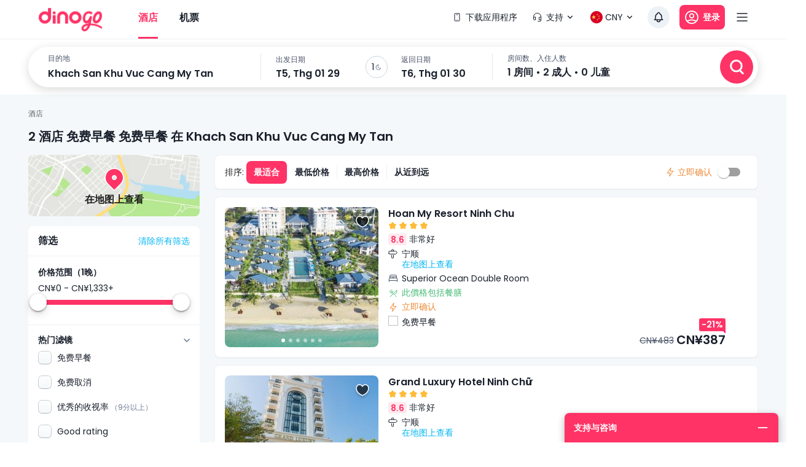

--- FILE ---
content_type: text/html; charset=utf-8
request_url: https://dinogo.com/zh/hotel/a734/khach-san-khu-vuc-cang-my-tan.html
body_size: 46617
content:
<!DOCTYPE html><html lang="en"><head><meta charSet="utf-8" data-next-head=""/><meta name="robots" content="index, follow" data-next-head=""/><link rel="canonical" href="https://dinogo.com/hotel/a734/khach-san-khu-vuc-cang-my-tan.html" data-next-head=""/><title data-next-head="">2026 年拥有最豪华浪漫打卡入住景观的顶级 30 酒店 Khach San Khu Vuc Cang My Tan</title><meta name="viewport" content="initial-scale=1.0, maximum-scale=1.0, width=device-width, user-scalable=no" data-next-head=""/><meta name="keywords" content="酒店、四星级酒店、五星级酒店、24/7服务、轻松预订、近期预订优惠价格、优惠酒店客房、机票、餐厅, khách sạn Khach San Khu Vuc Cang My Tan, khách sạn Khach San Khu Vuc Cang My Tan, khách sạn Khach San Khu Vuc Cang My Tan, khách sạn Khach San Khu Vuc Cang My Tan, khách sạn Khach San Khu Vuc Cang My Tan," data-next-head=""/><meta name="description" content="在 Dinogo 的 Khach San Khu Vuc Cang My Tan 酒店订房, 享受高达 80% 的超级优惠价格、灵活取消且无需支付儿童附加费、免费机场接送以及 Dinogo 提供的数千种其他极具吸引力的设施" data-next-head=""/><meta name="csrf-token" content="kh1ez4WH3sozbpbLC7tOumNr81Ut9n2kVwAu1g1S" data-next-head=""/><meta http-equiv="x-dns-prefetch-control" content="on" data-next-head=""/><link rel="dns-prefetch" href="https://mytourcdn.com/" data-next-head=""/><meta property="al:ios:app_name" content="Dinogo.com" data-next-head=""/><meta property="al:ios:app_store_id" content="1149730203" data-next-head=""/><meta property="al:android:app_name" content="Dinogo.com" data-next-head=""/><meta property="al:android:package" content="vn.mytour.apps.android" data-next-head=""/><meta property="fb:app_id" content="394384601116790" data-next-head=""/><meta property="fb:pages" content="180719541988518" data-next-head=""/><meta property="og:image" content="https://img.tripi.vn/cdn-cgi/image/width=640/https://pix8.agoda.net/hotelImages/68223326/0/ccd545712c8061a2b3a79f579d210237.jpg?ce=2" data-next-head=""/><meta property="og:url" content="https://mytour.vn" data-next-head=""/><meta property="og:type" content="website" data-next-head=""/><meta property="og:site_name" content="Dinogo.com" data-next-head=""/><meta property="og:title" content="2026 年拥有最豪华浪漫打卡入住景观的顶级 30 酒店 Khach San Khu Vuc Cang My Tan" data-next-head=""/><meta property="og:description" content="在 Dinogo 的 Khach San Khu Vuc Cang My Tan 酒店订房, 享受高达 80% 的超级优惠价格、灵活取消且无需支付儿童附加费、免费机场接送以及 Dinogo 提供的数千种其他极具吸引力的设施" data-next-head=""/><meta name="twitter:card" content="summary_large_image" data-next-head=""/><meta name="twitter:site" content="@mytourvn" data-next-head=""/><meta name="twitter:creator" content="@mytourvn" data-next-head=""/><meta name="twitter:image" content="https://img.tripi.vn/cdn-cgi/image/width=640/https://pix8.agoda.net/hotelImages/68223326/0/ccd545712c8061a2b3a79f579d210237.jpg?ce=2" data-next-head=""/><meta name="twitter:title" content="2026 年拥有最豪华浪漫打卡入住景观的顶级 30 酒店 Khach San Khu Vuc Cang My Tan" data-next-head=""/><meta name="twitter:description" content="在 Dinogo 的 Khach San Khu Vuc Cang My Tan 酒店订房, 享受高达 80% 的超级优惠价格、灵活取消且无需支付儿童附加费、免费机场接送以及 Dinogo 提供的数千种其他极具吸引力的设施" data-next-head=""/><script type="application/ld+json" data-next-head="">{"@context":"https://schema.org","@type":"ItemList","url":"https://dinogo.com/hotel/a734/khach-san-khu-vuc-cang-my-tan.html","numberOfItems":65,"itemListElement":[{"@type":"ListItem","position":1,"name":"DINO HOME PHAN RANG 2BR 2WC","url":"https://dinogo.com/hotel/2912299-dino-home-phan-rang-2br-2wc.html","image":"https://img.tripi.vn/cdn-cgi/image/width=640/https://pix8.agoda.net/hotelImages/68223326/0/ccd545712c8061a2b3a79f579d210237.jpg?ce=2"},{"@type":"ListItem","position":2,"name":"KAMI HOTEL","url":"https://dinogo.com/hotel/2885198-kami-hotel.html","image":"https://img.tripi.vn/cdn-cgi/image/width=640/https://pix8.agoda.net/hotelImages/51982049/0/fd56a38e681486dbd73899372c92a5ce.jpg?ce=0"},{"@type":"ListItem","position":3,"name":"Grand Luxury Hotel Ninh Thuận","url":"https://dinogo.com/hotel/2871891-grand-luxury-hotel-ninh-thuan.html","image":"https://img.tripi.vn/cdn-cgi/image/width=640/https://gcs.tripi.vn/hms_prod/photo/img/484640LQt/5.jpg"},{"@type":"ListItem","position":4,"name":"Hải An Homestay - Garden by the Beach","url":"https://dinogo.com/hotel/2876584-hai-an-homestay-garden-by-the-beach.html","image":"https://img.tripi.vn/cdn-cgi/image/width=640/https://pix8.agoda.net/hotelImages/34291322/565821862/326ee1be18654d6dc9a598edd1236a82.jpg?ce=0"},{"@type":"ListItem","position":5,"name":"SaiGon Ninh Chu Hotel & Resort","url":"https://dinogo.com/hotel/6834-saigon-ninh-chu-hotel-and-resort.html","image":"https://img.tripi.vn/cdn-cgi/image/width=640/https://googleapis.tripi.vn/download/storage/v1/b/tourcdn/o/photos%2FM36MD82FWG_%2Ftmp%2Fplaytemp5343323691504259476%2FmultipartBody5130650691143235347asTemporaryFile?generation=1610692814661306&alt=media"},{"@type":"ListItem","position":6,"name":"Les Quatre Chemins","url":"https://dinogo.com/hotel/1926825-les-quatre-chemins.html","image":"https://img.tripi.vn/cdn-cgi/image/width=640/https://gcs.tripi.vn/hms_prod/photo/img/477340kyY/09e52a5dcbd250e645f6fa131008709a.jpg"},{"@type":"ListItem","position":7,"name":"Long Thuận Hotel & Resort","url":"https://dinogo.com/hotel/48317-long-thuan-hotel-and-resort.html","image":"https://img.tripi.vn/cdn-cgi/image/width=640/https://googleapis.tripi.vn/download/storage/v1/b/tourcdn/o/photos%2FW3E89E37UC_%2Ftmp%2Fplaytemp5872956675624463109%2FmultipartBody4406614846335498231asTemporaryFile?generation=1616394950399514&alt=media"},{"@type":"ListItem","position":8,"name":"德维森酒店","url":"https://dinogo.com/hotel/1926906-a.html","image":"https://img.tripi.vn/cdn-cgi/image/width=640/https://gcs.tripi.vn/hms_prod/photo/img/477349obf/screenshot-2024-06-15-202454.png"},{"@type":"ListItem","position":9,"name":"Dan's house","url":"https://dinogo.com/hotel/2895068-dan-s-house.html","image":"https://img.tripi.vn/cdn-cgi/image/width=640/https://pix8.agoda.net/hotelImages/60283687/0/759cf1b9dd1584d2d73e36c5f9587a92.jpg?ce=0"},{"@type":"ListItem","position":10,"name":"Tom's House - Homestay Phan Rang","url":"https://dinogo.com/hotel/1926881-tom-s-house-homestay-phan-rang.html","image":"https://img.tripi.vn/cdn-cgi/image/width=640/https://gcs.tripi.vn/hms_prod/photo/img/477348vuC/screenshot-2024-06-15-191157.png"},{"@type":"ListItem","position":11,"name":"TTC Resort  – Ninh Thuận (Unlimited Access to Water Park)","url":"https://dinogo.com/hotel/45316-ttc-resort-ninh-thuan-unlimited-access-to-water-park.html","image":"https://img.tripi.vn/cdn-cgi/image/width=640/https://gcs.tripi.vn/hms_prod/photo/img/473195Nid/main-photo.jpg"},{"@type":"ListItem","position":12,"name":"Two-bedroom TUNA apartment in Phan Rang Ninh Chu","url":"https://dinogo.com/hotel/1959254-two-bedroom-tuna-apartment-in-phan-rang-ninh-chu.html","image":"https://img.tripi.vn/cdn-cgi/image/width=640/https://gcs.tripi.vn/hms_prod/photo/img/477688Vxb/ff534dc1f7eb85ab72a0d2ce8addb1c9.jpg"},{"@type":"ListItem","position":13,"name":"宁治完全度假村","url":"https://dinogo.com/hotel/47955-a.html","image":"https://img.tripi.vn/cdn-cgi/image/width=640/https://googleapis.tripi.vn/download/storage/v1/b/tourcdn/o/photos%2F5NRO1WJ61E_%2Ftmp%2Fplaytemp5343323691504259476%2FmultipartBody7007165448817871903asTemporaryFile?generation=1610943285316063&alt=media"},{"@type":"ListItem","position":14,"name":"Grand Luxury Hotel Ninh Chữ","url":"https://dinogo.com/hotel/2912127-grand-luxury-hotel-ninh-chu.html","image":"https://img.tripi.vn/cdn-cgi/image/width=640/https://pix8.agoda.net/hotelImages/68193047/0/69373a79cfd6346e645f58bd247c56dd.jpg?ce=2"},{"@type":"ListItem","position":15,"name":"SIMBA Homestay","url":"https://dinogo.com/hotel/2916161-simba-homestay.html","image":"https://img.tripi.vn/cdn-cgi/image/width=640/https://pix8.agoda.net/hotelImages/71426527/0/7fbc5a0b29feaeb6bd3b8f16b04abd0f.jpg?ce=2"},{"@type":"ListItem","position":16,"name":"Hoan My Resort Ninh Chu","url":"https://dinogo.com/hotel/1181683-hoan-my-resort-ninh-chu.html","image":"https://img.tripi.vn/cdn-cgi/image/width=640/https://pix8.agoda.net/hotelImages/23125329/-1/41206955b6e18fa95cc01944b10ca321.jpg?ca=29&ce=0"},{"@type":"ListItem","position":17,"name":"LILY HOMES - 2BR","url":"https://dinogo.com/hotel/2881498-lily-homes-2br.html","image":"https://img.tripi.vn/cdn-cgi/image/width=640/https://q-xx.bstatic.com/xdata/images/hotel/max500/584650739.jpg?k=364d47c89b67740d7c04101578e34233f404a971c3ed649cc5fa1bf880b7c231&o="},{"@type":"ListItem","position":18,"name":"Apartment Homestay Ninh Thuận - heri24h","url":"https://dinogo.com/hotel/2879959-apartment-homestay-ninh-thuan-heri24h.html","image":"https://img.tripi.vn/cdn-cgi/image/width=640/https://pix8.agoda.net/hotelImages/43191412/0/111c07e05bc2ba6ea3e3a94de4d1281d.jpg?ce=0"},{"@type":"ListItem","position":19,"name":"Bình Minh Hotel Ninh Thuận","url":"https://dinogo.com/hotel/2912291-binh-minh-hotel-ninh-thuan.html","image":"https://img.tripi.vn/cdn-cgi/image/width=640/https://pix8.agoda.net/hotelImages/68222158/0/86ecb9560e9a5666c648c253699294ee.jpeg?ce=0"},{"@type":"ListItem","position":20,"name":"Homestay Thao Nguyen","url":"https://dinogo.com/hotel/2876430-homestay-thao-nguyen.html","image":"https://img.tripi.vn/cdn-cgi/image/width=640/https://pix8.agoda.net/hotelImages/34117484/0/7d4826c6090b1d1b22314d722eb764f4.jpg?ce=0"}]}</script><script type="application/ld+json" data-next-head="">{"@context":"http://schema.org/","@type":"Hotel","name":"Khach San Khu Vuc Cang My Tan","description":"","url":"https://dinogo.com/hotel/a734/khach-san-khu-vuc-cang-my-tan.html","address":{"@type":"PostalAddress","addressLocality":"Khach San Khu Vuc Cang My Tan","addressCountry":"","addressRegion":"Khach San Khu Vuc Cang My Tan"},"image":"https://storage.googleapis.com/tripi-assets/dinogo/logo/logo_dinogo_new_PC.png","aggregateRating":{"@type":"AggregateRating","ratingValue":"8.6","reviewCount":354,"bestRating":10,"worstRating":1}}</script><script type="application/ld+json" data-next-head="">[{"@context":"http://schema.org","@type":"LocalBusiness","name":"DINO HOME PHAN RANG 2BR 2WC","description":"","url":"https://dinogo.com/hotel/2912299-dino-home-phan-rang-2br-2wc.html","image":"https://pix8.agoda.net/hotelImages/68223326/0/ccd545712c8061a2b3a79f579d210237.jpg?ce=2","address":{"@type":"PostalAddress","addressCountry":"Việt Nam","addressLocality":"66 Lê Thánh Tôn, Phủ Hà","addressRegion":null,"postalCode":"","streetAddress":"66 Lê Thánh Tôn, Phủ Hà"}},{"@context":"http://schema.org","@type":"LocalBusiness","name":"KAMI HOTEL","description":"","url":"https://dinogo.com/hotel/2885198-kami-hotel.html","image":"https://pix8.agoda.net/hotelImages/51982049/0/fd56a38e681486dbd73899372c92a5ce.jpg?ce=0","address":{"@type":"PostalAddress","addressCountry":"Việt Nam","addressLocality":"38-20 Hacom Mall (đường Nguyễn Ngọc Lân), Phường Mỹ Bình, Thành Phố Phan Rang Tháp Chàm, Ninh Thuận, Việt Nam","addressRegion":null,"postalCode":"","streetAddress":"38-20 Hacom Mall (đường Nguyễn Ngọc Lân), Phường Mỹ Bình, Thành Phố Phan Rang Tháp Chàm, Ninh Thuận, Việt Nam"}},{"@context":"http://schema.org","@type":"LocalBusiness","name":"Grand Luxury Hotel Ninh Thuận","description":"","url":"https://dinogo.com/hotel/2871891-grand-luxury-hotel-ninh-thuan.html","image":"https://gcs.tripi.vn/hms_prod/photo/img/484640LQt/5.jpg","address":{"@type":"PostalAddress","addressCountry":"Việt Nam","addressLocality":"Khu Phố 6, Phường Mỹ Bình, 16 Tháng 4, Thành Phố Phan Rang Tháp Chàm, Ninh Thuận, Việt Nam","addressRegion":"潘郎-塔占市","postalCode":"","streetAddress":"Khu Phố 6, Phường Mỹ Bình, 16 Tháng 4, Thành Phố Phan Rang Tháp Chàm, Ninh Thuận, Việt Nam"}},{"@context":"http://schema.org","@type":"LocalBusiness","name":"Hải An Homestay - Garden by the Beach","description":"","url":"https://dinogo.com/hotel/2876584-hai-an-homestay-garden-by-the-beach.html","image":"https://pix8.agoda.net/hotelImages/34291322/565821862/326ee1be18654d6dc9a598edd1236a82.jpg?ce=0","address":{"@type":"PostalAddress","addressCountry":"Việt Nam","addressLocality":"Yên Ninh","addressRegion":null,"postalCode":"","streetAddress":"Yên Ninh"}},{"@context":"http://schema.org","@type":"LocalBusiness","name":"SaiGon Ninh Chu Hotel & Resort","description":"","url":"https://dinogo.com/hotel/6834-saigon-ninh-chu-hotel-and-resort.html","image":"https://googleapis.tripi.vn/download/storage/v1/b/tourcdn/o/photos%2FM36MD82FWG_%2Ftmp%2Fplaytemp5343323691504259476%2FmultipartBody5130650691143235347asTemporaryFile?generation=1610692814661306&alt=media","address":{"@type":"PostalAddress","addressCountry":"Việt Nam","addressLocality":"越南宁顺省潘郎-塔占市庆海镇庆海区","addressRegion":"潘郎-塔占市","postalCode":"","streetAddress":"越南宁顺省潘郎-塔占市庆海镇庆海区"}},{"@context":"http://schema.org","@type":"LocalBusiness","name":"Les Quatre Chemins","description":"","url":"https://dinogo.com/hotel/1926825-les-quatre-chemins.html","image":"https://gcs.tripi.vn/hms_prod/photo/img/477340kyY/09e52a5dcbd250e645f6fa131008709a.jpg","address":{"@type":"PostalAddress","addressCountry":"Việt Nam","addressLocality":"2 Mai Xuân Thưởng, Tấn Tài, Thành Phố Phan Rang Tháp Chàm, Ninh Thuận, Việt Nam","addressRegion":"潘郎-塔占市","postalCode":"","streetAddress":"2 Mai Xuân Thưởng, Tấn Tài, Thành Phố Phan Rang Tháp Chàm, Ninh Thuận, Việt Nam"}},{"@context":"http://schema.org","@type":"LocalBusiness","name":"Long Thuận Hotel & Resort","description":"","url":"https://dinogo.com/hotel/48317-long-thuan-hotel-and-resort.html","image":"https://googleapis.tripi.vn/download/storage/v1/b/tourcdn/o/photos%2FW3E89E37UC_%2Ftmp%2Fplaytemp5872956675624463109%2FmultipartBody4406614846335498231asTemporaryFile?generation=1616394950399514&alt=media","address":{"@type":"PostalAddress","addressCountry":"Việt Nam","addressLocality":"01, Yên Ninh, Thành Phố Phan Rang Tháp Chàm, Ninh Thuận, Việt Nam","addressRegion":"潘郎-塔占市","postalCode":"","streetAddress":"01, Yên Ninh, Thành Phố Phan Rang Tháp Chàm, Ninh Thuận, Việt Nam"}},{"@context":"http://schema.org","@type":"LocalBusiness","name":"德维森酒店","description":"","url":"https://dinogo.com/hotel/1926906-a.html","image":"https://gcs.tripi.vn/hms_prod/photo/img/477349obf/screenshot-2024-06-15-202454.png","address":{"@type":"PostalAddress","addressCountry":"Việt Nam","addressLocality":"越南宁顺省潘郎-塔占市清山高伯适街89号","addressRegion":"潘郎-塔占市","postalCode":"","streetAddress":"越南宁顺省潘郎-塔占市清山高伯适街89号"}},{"@context":"http://schema.org","@type":"LocalBusiness","name":"Dan's house","description":"","url":"https://dinogo.com/hotel/2895068-dan-s-house.html","image":"https://pix8.agoda.net/hotelImages/60283687/0/759cf1b9dd1584d2d73e36c5f9587a92.jpg?ce=0","address":{"@type":"PostalAddress","addressCountry":"Việt Nam","addressLocality":"66 Lê Thánh Tôn, Thanh Son","addressRegion":null,"postalCode":"","streetAddress":"66 Lê Thánh Tôn, Thanh Son"}},{"@context":"http://schema.org","@type":"LocalBusiness","name":"Tom's House - Homestay Phan Rang","description":"","url":"https://dinogo.com/hotel/1926881-tom-s-house-homestay-phan-rang.html","image":"https://gcs.tripi.vn/hms_prod/photo/img/477348vuC/screenshot-2024-06-15-191157.png","address":{"@type":"PostalAddress","addressCountry":"Việt Nam","addressLocality":"Toà B1 Chung Cư Hacom Galacity, Thanh Sơn, Thành Phố Phan Rang Tháp Chàm, Ninh Thuận, Việt Nam","addressRegion":"潘郎-塔占市","postalCode":"","streetAddress":"Toà B1 Chung Cư Hacom Galacity, Thanh Sơn, Thành Phố Phan Rang Tháp Chàm, Ninh Thuận, Việt Nam"}},{"@context":"http://schema.org","@type":"LocalBusiness","name":"TTC Resort  – Ninh Thuận (Unlimited Access to Water Park)","description":"","url":"https://dinogo.com/hotel/45316-ttc-resort-ninh-thuan-unlimited-access-to-water-park.html","image":"https://gcs.tripi.vn/hms_prod/photo/img/473195Nid/main-photo.jpg","address":{"@type":"PostalAddress","addressCountry":"Việt Nam","addressLocality":"Đường, Yên Ninh, Thành Phố Phan Rang Tháp Chàm, Ninh Thuận, Việt Nam","addressRegion":"潘郎-塔占市","postalCode":"","streetAddress":"Đường, Yên Ninh, Thành Phố Phan Rang Tháp Chàm, Ninh Thuận, Việt Nam"}},{"@context":"http://schema.org","@type":"LocalBusiness","name":"Two-bedroom TUNA apartment in Phan Rang Ninh Chu","description":"","url":"https://dinogo.com/hotel/1959254-two-bedroom-tuna-apartment-in-phan-rang-ninh-chu.html","image":"https://gcs.tripi.vn/hms_prod/photo/img/477688Vxb/ff534dc1f7eb85ab72a0d2ce8addb1c9.jpg","address":{"@type":"PostalAddress","addressCountry":"Việt Nam","addressLocality":"Đông Hồ, Thanh Sơn, Thành Phố Phan Rang Tháp Chàm, Ninh Thuận, Việt Nam","addressRegion":"潘郎-塔占市","postalCode":"","streetAddress":"Đông Hồ, Thanh Sơn, Thành Phố Phan Rang Tháp Chàm, Ninh Thuận, Việt Nam"}},{"@context":"http://schema.org","@type":"LocalBusiness","name":"宁治完全度假村","description":"","url":"https://dinogo.com/hotel/47955-a.html","image":"https://googleapis.tripi.vn/download/storage/v1/b/tourcdn/o/photos%2F5NRO1WJ61E_%2Ftmp%2Fplaytemp5343323691504259476%2FmultipartBody7007165448817871903asTemporaryFile?generation=1610943285316063&alt=media","address":{"@type":"PostalAddress","addressCountry":"Việt Nam","addressLocality":"Yên Ninh, Yên Ninh, Thành Phố Phan Rang Tháp Chàm, Ninh Thuận, Việt Nam","addressRegion":"潘郎-塔占市","postalCode":"","streetAddress":"Yên Ninh, Yên Ninh, Thành Phố Phan Rang Tháp Chàm, Ninh Thuận, Việt Nam"}},{"@context":"http://schema.org","@type":"LocalBusiness","name":"Grand Luxury Hotel Ninh Chữ","description":"","url":"https://dinogo.com/hotel/2912127-grand-luxury-hotel-ninh-chu.html","image":"https://pix8.agoda.net/hotelImages/68193047/0/69373a79cfd6346e645f58bd247c56dd.jpg?ce=2","address":{"@type":"PostalAddress","addressCountry":"Việt Nam","addressLocality":"16/4 Street, Quarter 6, My Binh Ward, Phan Rang – Thap Cham City","addressRegion":null,"postalCode":"","streetAddress":"16/4 Street, Quarter 6, My Binh Ward, Phan Rang – Thap Cham City"}},{"@context":"http://schema.org","@type":"LocalBusiness","name":"SIMBA Homestay","description":"","url":"https://dinogo.com/hotel/2916161-simba-homestay.html","image":"https://pix8.agoda.net/hotelImages/71426527/0/7fbc5a0b29feaeb6bd3b8f16b04abd0f.jpg?ce=2","address":{"@type":"PostalAddress","addressCountry":"Việt Nam","addressLocality":"23 Nguyễn Nhất Tâm, Phủ Hà","addressRegion":null,"postalCode":"","streetAddress":"23 Nguyễn Nhất Tâm, Phủ Hà"}},{"@context":"http://schema.org","@type":"LocalBusiness","name":"Hoan My Resort Ninh Chu","description":"","url":"https://dinogo.com/hotel/1181683-hoan-my-resort-ninh-chu.html","image":"https://pix8.agoda.net/hotelImages/23125329/-1/41206955b6e18fa95cc01944b10ca321.jpg?ca=29&ce=0","address":{"@type":"PostalAddress","addressCountry":"Việt Nam","addressLocality":" Đường Yên Ninh,Phường Mỹ Bình, Thành phố Phan Rang – Tháp Chàm, Tỉnh Ninh Thuận","addressRegion":null,"postalCode":"","streetAddress":" Đường Yên Ninh,Phường Mỹ Bình, Thành phố Phan Rang – Tháp Chàm, Tỉnh Ninh Thuận"}},{"@context":"http://schema.org","@type":"LocalBusiness","name":"LILY HOMES - 2BR","description":"","url":"https://dinogo.com/hotel/2881498-lily-homes-2br.html","image":"https://q-xx.bstatic.com/xdata/images/hotel/max500/584650739.jpg?k=364d47c89b67740d7c04101578e34233f404a971c3ed649cc5fa1bf880b7c231&o=","address":{"@type":"PostalAddress","addressCountry":"Việt Nam","addressLocality":", Mỹ Bình","addressRegion":null,"postalCode":"","streetAddress":", Mỹ Bình"}},{"@context":"http://schema.org","@type":"LocalBusiness","name":"Apartment Homestay Ninh Thuận - heri24h","description":"","url":"https://dinogo.com/hotel/2879959-apartment-homestay-ninh-thuan-heri24h.html","image":"https://pix8.agoda.net/hotelImages/43191412/0/111c07e05bc2ba6ea3e3a94de4d1281d.jpg?ce=0","address":{"@type":"PostalAddress","addressCountry":"Việt Nam","addressLocality":"Đông Hồ, Thanh Son","addressRegion":null,"postalCode":"","streetAddress":"Đông Hồ, Thanh Son"}},{"@context":"http://schema.org","@type":"LocalBusiness","name":"Bình Minh Hotel Ninh Thuận","description":"","url":"https://dinogo.com/hotel/2912291-binh-minh-hotel-ninh-thuan.html","image":"https://pix8.agoda.net/hotelImages/68222158/0/86ecb9560e9a5666c648c253699294ee.jpeg?ce=0","address":{"@type":"PostalAddress","addressCountry":"Việt Nam","addressLocality":"19b An Dương Vương, TT. Khánh Hải","addressRegion":null,"postalCode":"","streetAddress":"19b An Dương Vương, TT. Khánh Hải"}},{"@context":"http://schema.org","@type":"LocalBusiness","name":"Homestay Thao Nguyen","description":"","url":"https://dinogo.com/hotel/2876430-homestay-thao-nguyen.html","image":"https://pix8.agoda.net/hotelImages/34117484/0/7d4826c6090b1d1b22314d722eb764f4.jpg?ce=0","address":{"@type":"PostalAddress","addressCountry":"Việt Nam","addressLocality":"Room C4, 10th Floor, Phu Thinh Plaza, Vo Gioi Son Street, My Binh Ward, Phan Rang-Thap Cham City, Vietnam","addressRegion":null,"postalCode":"","streetAddress":"Room C4, 10th Floor, Phu Thinh Plaza, Vo Gioi Son Street, My Binh Ward, Phan Rang-Thap Cham City, Vietnam"}}]</script><script type="application/ld+json" data-next-head="">{"@context":"https://schema.org","@type":"FAQPage","mainEntity":[{"@type":"Question","name":"Khach San Khu Vuc Cang My Tan 的最好 5 星级酒店？","acceptedAnswer":{"@type":"Answer","text":"Khach San Khu Vuc Cang My Tan 的最好 5 星级酒店是 <a target=\"_blank\" class=\"hotel-link\" href=\"https://mytour.vn/khach-san/2885198-kami-hotel.html\">KAMI HOTEL</a>, <a target=\"_blank\" class=\"hotel-link\" href=\"https://mytour.vn/khach-san/1926825-les-quatre-chemins.html\">Les Quatre Chemins</a>, <a target=\"_blank\" class=\"hotel-link\" href=\"https://mytour.vn/khach-san/1926881-tom-s-house-homestay-phan-rang.html\">Tom's House - Homestay Phan Rang</a>, <a target=\"_blank\" class=\"hotel-link\" href=\"https://mytour.vn/khach-san/1959254-two-bedroom-tuna-apartment-in-phan-rang-ninh-chu.html\">Two-bedroom TUNA apartment in Phan Rang Ninh Chu</a>, <a target=\"_blank\" class=\"hotel-link\" href=\"https://mytour.vn/khach-san/47955-a.html\">宁治完全度假村</a>"}},{"@type":"Question","name":"Khach San Khu Vuc Cang My Tan 的顶级 5 星级度假村？","acceptedAnswer":{"@type":"Answer","text":"Khach San Khu Vuc Cang My Tan 的顶级 5 星级度假村是 <a target=\"_blank\" class=\"hotel-link\" href=\"https://mytour.vn/khach-san/6834-saigon-ninh-chu-hotel-and-resort.html\">SaiGon Ninh Chu Hotel & Resort</a>, <a target=\"_blank\" class=\"hotel-link\" href=\"https://mytour.vn/khach-san/45316-ttc-resort-ninh-thuan-unlimited-access-to-water-park.html\">TTC Resort  – Ninh Thuận (Unlimited Access to Water Park)</a>, <a target=\"_blank\" class=\"hotel-link\" href=\"https://mytour.vn/khach-san/47955-a.html\">宁治完全度假村</a>"}},{"@type":"Question","name":"哪家酒店位于Khach San Khu Vuc Cang My Tan的Yên Ninh？","acceptedAnswer":{"@type":"Answer","text":"部分位于Yên Ninh、Khach San Khu Vuc Cang My Tan的酒店/度假村供您参考<a target=\"_blank\" class=\"hotel-link\" href=\"https://mytour.vn/khach-san/48317-long-thuan-hotel-and-resort.html\">Long Thuận Hotel & Resort</a>, <a target=\"_blank\" class=\"hotel-link\" href=\"https://mytour.vn/khach-san/45316-ttc-resort-ninh-thuan-unlimited-access-to-water-park.html\">TTC Resort  – Ninh Thuận (Unlimited Access to Water Park)</a>, <a target=\"_blank\" class=\"hotel-link\" href=\"https://mytour.vn/khach-san/47955-a.html\">宁治完全度假村</a>"}},{"@type":"Question","name":"哪家酒店位于Khach San Khu Vuc Cang My Tan的Thanh Sơn？","acceptedAnswer":{"@type":"Answer","text":"部分位于Thanh Sơn、Khach San Khu Vuc Cang My Tan的酒店/度假村供您参考<a target=\"_blank\" class=\"hotel-link\" href=\"https://mytour.vn/khach-san/1926906-a.html\">德维森酒店</a>, <a target=\"_blank\" class=\"hotel-link\" href=\"https://mytour.vn/khach-san/1926881-tom-s-house-homestay-phan-rang.html\">Tom's House - Homestay Phan Rang</a>, <a target=\"_blank\" class=\"hotel-link\" href=\"https://mytour.vn/khach-san/1959254-two-bedroom-tuna-apartment-in-phan-rang-ninh-chu.html\">Two-bedroom TUNA apartment in Phan Rang Ninh Chu</a>"}},{"@type":"Question","name":"哪家酒店位于Khach San Khu Vuc Cang My Tan的16 Tháng 4？","acceptedAnswer":{"@type":"Answer","text":"部分位于16 Tháng 4、Khach San Khu Vuc Cang My Tan的酒店/度假村供您参考<a target=\"_blank\" class=\"hotel-link\" href=\"https://mytour.vn/khach-san/2871891-grand-luxury-hotel-ninh-thuan.html\">Grand Luxury Hotel Ninh Thuận</a>"}}]}</script><script type="application/ld+json" data-next-head="">{"@context":"https://schema.org","@type":"BreadcrumbList","itemListElement":[{"@type":"ListItem","position":1,"item":{"@id":"https://dinogo.com/hotel","name":"Hotels"}}]}</script><meta charSet="utf-8"/><meta name="agd-partner-manual-verification"/><link rel="shortcut icon" href="/favicon.ico"/><link rel="preconnect" href="https://fonts.googleapis.com"/><link rel="preconnect" href="https://fonts.gstatic.com" crossorigin="anonymous"/><link href="https://fonts.googleapis.com/css2?family=Poppins:ital,wght@0,100;0,200;0,300;0,400;0,500;0,600;0,700;0,800;0,900;1,100;1,200;1,300;1,400;1,500;1,600;1,700;1,800;1,900&amp;display=swap" rel="stylesheet"/><meta name="theme-color" content="#ffffff"/><meta name="google-site-verification" content="D5seiE_VJ4WKCYqb_LdiEeoTQR0av8jYtyi-4n_bAtA"/><script src="https://unpkg.com/@lottiefiles/lottie-player@latest/dist/lottie-player.js"></script><script src="https://cdnjs.cloudflare.com/ajax/libs/qrcodejs/1.0.0/qrcode.min.js"></script><script async="" src="https://pagead2.googlesyndication.com/pagead/js/adsbygoogle.js?client=ca-pub-9380467340221086" crossorigin="anonymous"></script><meta name="google-adsense-account" content="ca-pub-9380467340221086"/><script>
              (function() {
                window.vntCa = 'VNT-2aHwQeffEVm0';
                var po = document.createElement('script'); po.type = 'text/javascript'; po.defer = true;
                po.src = 'https://gcs.tripi.vn/mkt-sdk/prod/vnt-mp.js';
                var s = document.getElementsByTagName('script')[0]; s.parentNode.insertBefore(po, s);
                })();
              </script><script>
              (function() {
                window.vntInit = function () { 
                  return {
                    caId: 9999,
                    channelId: 'DINOGO_COM',
                    color: '#f36',
                    title: 'DINOGO_COM',
                    defaultLang: "en"
                  }
                };
                var po = document.createElement('script'); po.type = 'text/javascript'; po.async = true;
                var d = new Date();
                var n = d.getTime();
                po.src = 'https://gcs.tripi.vn/mkt-sdk/prod/vnt-chat-widget-tickets.js?verison=' + n;
                var s = document.getElementsByTagName('script')[0]; s.parentNode.insertBefore(po, s);
                })();
              </script><link data-next-font="" rel="preconnect" href="/" crossorigin="anonymous"/><link rel="preload" href="/_next/static/css/fc6ae8bb443603af.css" as="style"/><link rel="stylesheet" href="/_next/static/css/fc6ae8bb443603af.css" data-n-g=""/><link rel="preload" href="/_next/static/css/9cc8258a2973a242.css" as="style"/><link rel="stylesheet" href="/_next/static/css/9cc8258a2973a242.css" data-n-g=""/><link rel="preload" href="/_next/static/css/e81ea2ef67163928.css" as="style"/><link rel="stylesheet" href="/_next/static/css/e81ea2ef67163928.css"/><noscript data-n-css=""></noscript><script defer="" nomodule="" src="/_next/static/chunks/polyfills-42372ed130431b0a.js"></script><script defer="" src="/_next/static/chunks/e098907b-93db263d5c78a3cc.js"></script><script defer="" src="/_next/static/chunks/126-a7119e41e4b1e69a.js"></script><script defer="" src="/_next/static/chunks/2351-21790ff995ab55be.js"></script><script defer="" src="/_next/static/chunks/1316-2b245f1d3221b42f.js"></script><script defer="" src="/_next/static/chunks/8391-c62688e42473be90.js"></script><script defer="" src="/_next/static/chunks/5852-d9e7b10654a134d3.js"></script><script defer="" src="/_next/static/chunks/6198-d4a1fff828e8bcd9.js"></script><script defer="" src="/_next/static/chunks/9357-f100708a67c956af.js"></script><script defer="" src="/_next/static/chunks/6563-384d7f0ce899928c.js"></script><script defer="" src="/_next/static/chunks/2441-2aa386828aeb7878.js"></script><script defer="" src="/_next/static/chunks/1435-9c8fc263f9a70177.js"></script><script defer="" src="/_next/static/chunks/984-157a7870de36e8d7.js"></script><script defer="" src="/_next/static/chunks/1577-df62cafac44419aa.js"></script><script defer="" src="/_next/static/chunks/3687-2139a18e77de1fce.js"></script><script defer="" src="/_next/static/chunks/2900.68cd9bedfa40f91b.js"></script><script defer="" src="/_next/static/chunks/6476-373eefd08bff1330.js"></script><script defer="" src="/_next/static/chunks/7565-b7c4716374820444.js"></script><script defer="" src="/_next/static/chunks/6259-eee373ff5b1ef5a1.js"></script><script defer="" src="/_next/static/chunks/4277-b7b6feca108f03fb.js"></script><script defer="" src="/_next/static/chunks/1893-bc73f7247e8523d1.js"></script><script defer="" src="/_next/static/chunks/10-48fa6aa602f7fdd6.js"></script><script defer="" src="/_next/static/chunks/3619-21e3f75bad9117e3.js"></script><script defer="" src="/_next/static/chunks/3140-7b8a627d6a5199cb.js"></script><script defer="" src="/_next/static/chunks/1237.a0e12038a2a8a31a.js"></script><script src="/_next/static/chunks/webpack-216e00a153c3ecf0.js" defer=""></script><script src="/_next/static/chunks/framework-91ab6dbbf8bcc1a7.js" defer=""></script><script src="/_next/static/chunks/main-a1c7ce6bdb2aba0e.js" defer=""></script><script src="/_next/static/chunks/app-other-efe95a46d9f846e7.js" defer=""></script><script src="/_next/static/chunks/pages/_app-bf1d6a65945441d6.js" defer=""></script><script src="/_next/static/chunks/pages/hotel/%5B...slug%5D-8385a7237221b2de.js" defer=""></script><script src="/_next/static/qiWJsY33vHzQZu-zKghrL/_buildManifest.js" defer=""></script><script src="/_next/static/qiWJsY33vHzQZu-zKghrL/_ssgManifest.js" defer=""></script><style data-emotion="mui-global 0"></style><style data-emotion="mui-global 148e5ro">html{-webkit-font-smoothing:antialiased;-moz-osx-font-smoothing:grayscale;box-sizing:border-box;-webkit-text-size-adjust:100%;}*,*::before,*::after{box-sizing:inherit;}strong,b{font-weight:700;}body{margin:0;color:rgba(0, 0, 0, 0.87);font-size:16px;line-height:20px;font-weight:normal;font-family:Poppins,system-ui,sans-serif;background-color:#fff;}@media print{body{background-color:#fff;}}body::backdrop{background-color:#fff;}</style><style data-emotion="mui-global 1prfaxn">@-webkit-keyframes mui-auto-fill{from{display:block;}}@keyframes mui-auto-fill{from{display:block;}}@-webkit-keyframes mui-auto-fill-cancel{from{display:block;}}@keyframes mui-auto-fill-cancel{from{display:block;}}</style><style data-emotion="mui f61gpg 1mkh98h-container w59kdd-container 1f5otpv-content kvqffp-logoMytour rzw2hy-itemMenuRight 1ipgm8k-container-stickyDefault mx6xp3-content 1a59rmy-leftContent 11el5tt 1se28pm-bottomHeader bznisg-itemMenu-itemMenuActive 1ps2obc-diver c35eum-diverContent 8jy1zh-itemMenu 1ox9m7k-rightContent kecxjp-imgLang mpgc7z-wrapperItem 18t1j2s-contentLang flfoi2-wrapperItem 1rzb3uu p5y0yb-iconNotify 17x4j6j puz70k-contentSearch pxwae7-container 9ybm96-contentBoxSearch jve4bz-searchContainer 4wbplu-contentSearch gzg3hl-diverBottom prz4sy-valueLocationContent 1zq8x4-divider 1v13n97-restaurantContent 1iru5my-itemTitle 1cum7od-dateContentView 1fooua7-centerDateContentView zv9pw2-leftDateContentView 1n7sotc-titleDate 1c0hca4-valueDate 14n9rpm-guestContentView 1njzfs5-inputRoot 148ntce-inputSearchRestaurant 1ozlhgk-searchBtn foqsb7-popoverContent-locationContainer 1aeb15s-popoverContent-dateContainer 1u9yfu-popoverContent-guestContainer 1wagq40-homeWrapper 160fxjq-homeContainer cfu6sw-homeMainLayout ybn6z7-headerHome 1ykdt6o nhb8h9 1hulhq4 kabhwa h3114r-textLink uh072k-contentContainer 1y5y2f6-locationBox 16y107c-imageWrapper 1ejlq6v-placeholder 179rt4k-imgContainer nbj8cv-contentViewMap 4qbpnq-filterContainer th07k9-filterHeader volbqi-textLink egswz5-textClearFilter 1r6yd8b-divider qfh22e-content 10n7d5p-titleContent 1u62iky 1mxyl2m-root 1c8snbw-rail es1tkr-track 1bi4vf4-thumb-thumb 1dgnxcc-icon 1jypr5b-checkBoxWrapper v8zxs6-textItem 1qnnvlx-IconArrowDownToggle 1v56ljm-IconArrowDown 42fecu-starsContent 1yy6fhh-itemStar 1ptx7f6-icon-checkedIconRadio 1h2u2ta-titleContainer 12leesa 1m9pwf3 1ghtl2o-customerButton 4bwcy0 70qvj9 18bsfbd-checkBoxWrapper 1bp86wu-iconRadio-checkedIconRadio 1yl8rg4-textLink qhzh8i aae35m-listContainer r8dog4-bannerImg 14nooqb-headerListing nhsnk2-typeResultContainer aj4h60-typeItem-typeItemActive e8l5k-typeItem 9ocy1t-confirmNow 131wcsq 1th4n5x-rootSwitch 13km2j2 19gndve 1ju1kxc 1n613f2-notFavorite 1tghx1w-iconConvient 1xqa0k-linkHotelDetail 18pdql3-wrapAnimation axdm7i-leftContent 1wl6m6e-iconArrow 1rq48md-wrapArrow i2xyiz-imageContent hxgikj-slickDot 158mmxi-customerDot lupk2e-iconButtonFavorite jetbiy-rightContent 14bj4op-leftInfo 1piadl6-hotelNameStyle 1xyu09x-container-wrapRating 1hm5487-rankingHotel vd2x7v-voteContainer 2emkva-ratingContent s8xc8b-point zxdr0l-ratingText 1kopxol-countComment 19a27ch-locationContent 5vfiqu-wrapLocation 1i0p5jb-hotelLocation yikb76-viewMap 1jujeb5-confirmNow xydsc 13v8ql1-wrapBreakFast bfygty 1g43w4q-rightInfo q7wfgn-categoryName 1t1tf53-lastBooking 1cburek-contentBlock 1lnginx-logoMytour 4i26ph-footerContainer jwjr2b-footerContent 1asb7be-dinogoIntro 35ezg3 b7gr3g-desItem 1puy3wr-itemLinkLocation q1dk7g-containerInfo 1h77wgb c3mjns-contentInfo 15i42hs-titlePayment pmrv2j-listPayment 1v8cw0p-imgPaymentMenthod qmyauq-footerContainer n2172k-footerContent jwm2fk-companyInfoWrapper i4biou-columnTextItem">.mui-f61gpg{height:auto;background-color:#fafcff;min-height:100vh;}.mui-1mkh98h-container{max-width:1188px;margin:0 auto;}@media (max-width:1199.95px){.mui-1mkh98h-container{width:100%;margin:0;padding:0 25px;}}.mui-w59kdd-container{position:relative;font-size:14px;line-height:17px;font-weight:normal;color:#1a202c;}.mui-1f5otpv-content{width:100%;height:100%;display:-webkit-box;display:-webkit-flex;display:-ms-flexbox;display:flex;-webkit-flex-direction:column;-ms-flex-direction:column;flex-direction:column;}.mui-kvqffp-logoMytour{height:44px;margin-right:56px;}.mui-rzw2hy-itemMenuRight{display:-webkit-box;display:-webkit-flex;display:-ms-flexbox;display:flex;-webkit-align-items:center;-webkit-box-align:center;-ms-flex-align:center;align-items:center;-webkit-box-pack:justify;-webkit-justify-content:space-between;justify-content:space-between;padding:10px 12px;border-radius:100px;-webkit-transition:all 0.3s;transition:all 0.3s;cursor:pointer;color:#1A202C;white-space:nowrap;}.mui-rzw2hy-itemMenuRight:hover{background-color:#EDF2F7;}.mui-1ipgm8k-container-stickyDefault{height:96px;width:100%;padding:0px 60px;color:#1a202c;-webkit-transition:all 0.3s;transition:all 0.3s;font-size:14px;line-height:17px;border-bottom:1px solid #EDF2F7;background:#fff;z-index:1002;position:-webkit-sticky;position:sticky;top:0;border-bottom:1px solid #EDF2F7;}.mui-mx6xp3-content{height:56px;display:-webkit-box;display:-webkit-flex;display:-ms-flexbox;display:flex;-webkit-box-pack:justify;-webkit-justify-content:space-between;justify-content:space-between;-webkit-align-items:center;-webkit-box-align:center;-ms-flex-align:center;align-items:center;}.mui-1a59rmy-leftContent{display:-webkit-box;display:-webkit-flex;display:-ms-flexbox;display:flex;-webkit-align-items:center;-webkit-box-align:center;-ms-flex-align:center;align-items:center;}.mui-11el5tt{margin:0;font:inherit;color:#00B6F3;-webkit-text-decoration:underline;text-decoration:underline;text-decoration-color:rgba(0, 182, 243, 0.4);color:inherit;-webkit-text-decoration:none;text-decoration:none;-webkit-text-decoration:none;text-decoration:none;color:inherit;}.mui-11el5tt:hover{text-decoration-color:inherit;}.mui-11el5tt:hover{color:inherit;-webkit-text-decoration:underline;text-decoration:underline;}.mui-11el5tt:hover{color:inherit;}.mui-1se28pm-bottomHeader{display:-webkit-box;display:-webkit-flex;display:-ms-flexbox;display:flex;-webkit-align-items:center;-webkit-box-align:center;-ms-flex-align:center;align-items:center;color:#1a202c;margin:0 -64px;padding:0 64px;}.mui-bznisg-itemMenu-itemMenuActive{margin:0;font:inherit;color:#00B6F3;-webkit-text-decoration:underline;text-decoration:underline;text-decoration-color:rgba(0, 182, 243, 0.4);color:inherit;-webkit-text-decoration:none;text-decoration:none;-webkit-text-decoration:none;text-decoration:none;color:inherit;height:100%;display:-webkit-box;display:-webkit-flex;display:-ms-flexbox;display:flex;-webkit-align-items:center;-webkit-box-align:center;-ms-flex-align:center;align-items:center;position:relative;font-size:16px;line-height:21px;font-weight:600;margin-right:35px;color:#1a202c;-webkit-transition:all 0.3s;transition:all 0.3s;white-space:nowrap;color:#FF3366;}.mui-bznisg-itemMenu-itemMenuActive:hover{text-decoration-color:inherit;}.mui-bznisg-itemMenu-itemMenuActive:hover{color:inherit;-webkit-text-decoration:underline;text-decoration:underline;}.mui-bznisg-itemMenu-itemMenuActive:hover{color:inherit;}.mui-bznisg-itemMenu-itemMenuActive:hover{color:#FF3366;-webkit-text-decoration:none;text-decoration:none;}.mui-1ps2obc-diver{position:absolute;bottom:-24px;left:0;display:-webkit-box;display:-webkit-flex;display:-ms-flexbox;display:flex;-webkit-box-pack:center;-ms-flex-pack:center;-webkit-justify-content:center;justify-content:center;width:100%;}.mui-c35eum-diverContent{width:100%;height:3px;}.mui-8jy1zh-itemMenu{margin:0;font:inherit;color:#00B6F3;-webkit-text-decoration:underline;text-decoration:underline;text-decoration-color:rgba(0, 182, 243, 0.4);color:inherit;-webkit-text-decoration:none;text-decoration:none;-webkit-text-decoration:none;text-decoration:none;color:inherit;height:100%;display:-webkit-box;display:-webkit-flex;display:-ms-flexbox;display:flex;-webkit-align-items:center;-webkit-box-align:center;-ms-flex-align:center;align-items:center;position:relative;font-size:16px;line-height:21px;font-weight:600;margin-right:35px;color:#1a202c;-webkit-transition:all 0.3s;transition:all 0.3s;white-space:nowrap;}.mui-8jy1zh-itemMenu:hover{text-decoration-color:inherit;}.mui-8jy1zh-itemMenu:hover{color:inherit;-webkit-text-decoration:underline;text-decoration:underline;}.mui-8jy1zh-itemMenu:hover{color:inherit;}.mui-8jy1zh-itemMenu:hover{color:#FF3366;-webkit-text-decoration:none;text-decoration:none;}.mui-1ox9m7k-rightContent{display:-webkit-box;display:-webkit-flex;display:-ms-flexbox;display:flex;-webkit-align-items:center;-webkit-box-align:center;-ms-flex-align:center;align-items:center;}.mui-kecxjp-imgLang{width:20px;height:20px;margin-right:4px;}.mui-mpgc7z-wrapperItem{display:-webkit-box;display:-webkit-flex;display:-ms-flexbox;display:flex;-webkit-align-items:center;-webkit-box-align:center;-ms-flex-align:center;align-items:center;cursor:pointer;position:relative;font-size:14px;line-height:17px;color:#1A202C;margin:0 16px 0 8px;}.mui-18t1j2s-contentLang{display:-webkit-box;display:-webkit-flex;display:-ms-flexbox;display:flex;-webkit-align-items:center;-webkit-box-align:center;-ms-flex-align:center;align-items:center;background-color:#ffffff;border-radius:100px;-webkit-transition:all 0.3s;transition:all 0.3s;padding:10px 8px;}.mui-18t1j2s-contentLang:hover{background-color:#EDF2F7;}.mui-flfoi2-wrapperItem{display:-webkit-box;display:-webkit-flex;display:-ms-flexbox;display:flex;-webkit-align-items:center;-webkit-box-align:center;-ms-flex-align:center;align-items:center;margin-right:16px;cursor:pointer;position:relative;}.mui-1rzb3uu{position:relative;display:-webkit-inline-box;display:-webkit-inline-flex;display:-ms-inline-flexbox;display:inline-flex;vertical-align:middle;-webkit-flex-shrink:0;-ms-flex-negative:0;flex-shrink:0;}.mui-p5y0yb-iconNotify{cursor:pointer;position:relative;border-radius:100px;-webkit-transition:all 0.3s;transition:all 0.3s;padding:8px;background-color:#EDF2F7;}.mui-17x4j6j{display:-webkit-box;display:-webkit-flex;display:-ms-flexbox;display:flex;-webkit-flex-direction:row;-ms-flex-direction:row;flex-direction:row;-webkit-box-flex-wrap:wrap;-webkit-flex-wrap:wrap;-ms-flex-wrap:wrap;flex-wrap:wrap;-webkit-box-pack:center;-ms-flex-pack:center;-webkit-justify-content:center;justify-content:center;-webkit-align-content:center;-ms-flex-line-pack:center;align-content:center;-webkit-align-items:center;-webkit-box-align:center;-ms-flex-align:center;align-items:center;position:absolute;box-sizing:border-box;font-family:Poppins,system-ui,sans-serif;font-weight:500;font-size:0.8571428571428571rem;min-width:20px;line-height:1;padding:0 6px;height:20px;border-radius:10px;z-index:1;-webkit-transition:-webkit-transform 225ms cubic-bezier(0.4, 0, 0.2, 1) 0ms;transition:transform 225ms cubic-bezier(0.4, 0, 0.2, 1) 0ms;background-color:#FF3366;color:#fff;top:0;right:0;-webkit-transform:scale(1) translate(50%, -50%);-moz-transform:scale(1) translate(50%, -50%);-ms-transform:scale(1) translate(50%, -50%);transform:scale(1) translate(50%, -50%);transform-origin:100% 0%;-webkit-transition:-webkit-transform 195ms cubic-bezier(0.4, 0, 0.2, 1) 0ms;transition:transform 195ms cubic-bezier(0.4, 0, 0.2, 1) 0ms;}.mui-17x4j6j.MuiBadge-invisible{-webkit-transform:scale(0) translate(50%, -50%);-moz-transform:scale(0) translate(50%, -50%);-ms-transform:scale(0) translate(50%, -50%);transform:scale(0) translate(50%, -50%);}.mui-puz70k-contentSearch{padding:12px 0;width:100%;z-index:1000;background-color:#ffffff;}.mui-pxwae7-container{display:block;position:relative;color:#1a202c;font-size:14px;line-height:17px;}.mui-9ybm96-contentBoxSearch{position:relative;margin:0 auto;max-width:1188px;}.mui-jve4bz-searchContainer{height:88px;width:100%;background-color:#ffffff;display:-webkit-box;display:-webkit-flex;display:-ms-flexbox;display:flex;-webkit-align-items:center;-webkit-box-align:center;-ms-flex-align:center;align-items:center;-webkit-box-pack:justify;-webkit-justify-content:space-between;justify-content:space-between;padding:0 8px 0 32px;color:#1a202c;border-radius:66px;box-shadow:0px 4px 16px rgba(0, 0, 0, 0.15);}.mui-4wbplu-contentSearch{display:-webkit-box;display:-webkit-flex;display:-ms-flexbox;display:flex;padding-right:24px;width:calc(100% - 100px);}.mui-gzg3hl-diverBottom{position:absolute;background-color:#FF3366;height:3px;bottom:0;width:0;}.mui-prz4sy-valueLocationContent{display:-webkit-box;display:-webkit-flex;display:-ms-flexbox;display:flex;-webkit-flex-direction:column;-ms-flex-direction:column;flex-direction:column;width:252px;}.mui-1zq8x4-divider{background:#E2E8F0;height:44px;width:1px;margin:0 24px;}.mui-1v13n97-restaurantContent{display:-webkit-box;display:-webkit-flex;display:-ms-flexbox;display:flex;-webkit-flex-direction:column;-ms-flex-direction:column;flex-direction:column;-webkit-box-pack:center;-ms-flex-pack:center;-webkit-justify-content:center;justify-content:center;width:322px;}.mui-1iru5my-itemTitle{text-align:left;color:#4A5568;font-size:12px;line-height:14px;}.mui-1cum7od-dateContentView{display:-webkit-box;display:-webkit-flex;display:-ms-flexbox;display:flex;-webkit-align-items:center;-webkit-box-align:center;-ms-flex-align:center;align-items:center;width:328px;}.mui-1fooua7-centerDateContentView{margin:0 22px;width:36px;height:36px;border-radius:100px;border:1px solid #CBD5E0;display:-webkit-box;display:-webkit-flex;display:-ms-flexbox;display:flex;-webkit-align-items:center;-webkit-box-align:center;-ms-flex-align:center;align-items:center;-webkit-box-pack:center;-ms-flex-pack:center;-webkit-justify-content:center;justify-content:center;}.mui-zv9pw2-leftDateContentView{width:calc(50% - 40px);display:-webkit-box;display:-webkit-flex;display:-ms-flexbox;display:flex;-webkit-flex-direction:column;-ms-flex-direction:column;flex-direction:column;}.mui-1n7sotc-titleDate{color:#4A5568;font-size:12px;line-height:16px;margin-bottom:4px;}.mui-1c0hca4-valueDate{font-size:16px;line-height:21px;font-weight:600;}.mui-14n9rpm-guestContentView{display:-webkit-box;display:-webkit-flex;display:-ms-flexbox;display:flex;-webkit-flex-direction:column;-ms-flex-direction:column;flex-direction:column;}.mui-1njzfs5-inputRoot{font-size:16px;line-height:1.4375em;font-weight:normal;font-family:Poppins,system-ui,sans-serif;color:rgba(0, 0, 0, 0.87);box-sizing:border-box;position:relative;cursor:text;display:-webkit-inline-box;display:-webkit-inline-flex;display:-ms-inline-flexbox;display:inline-flex;-webkit-align-items:center;-webkit-box-align:center;-ms-flex-align:center;align-items:center;position:relative;font-size:16px;line-height:19px;font-weight:600;color:#1a202c;width:300px;margin-top:6px;}.mui-1njzfs5-inputRoot.Mui-disabled{color:rgba(0, 0, 0, 0.38);cursor:default;}.mui-148ntce-inputSearchRestaurant{font:inherit;letter-spacing:inherit;color:currentColor;padding:4px 0 5px;border:0;box-sizing:content-box;background:none;height:1.4375em;margin:0;-webkit-tap-highlight-color:transparent;display:block;min-width:0;width:100%;-webkit-animation-name:mui-auto-fill-cancel;animation-name:mui-auto-fill-cancel;-webkit-animation-duration:10ms;animation-duration:10ms;padding:0;}.mui-148ntce-inputSearchRestaurant::-webkit-input-placeholder{color:currentColor;opacity:0.42;-webkit-transition:opacity 200ms cubic-bezier(0.4, 0, 0.2, 1) 0ms;transition:opacity 200ms cubic-bezier(0.4, 0, 0.2, 1) 0ms;}.mui-148ntce-inputSearchRestaurant::-moz-placeholder{color:currentColor;opacity:0.42;-webkit-transition:opacity 200ms cubic-bezier(0.4, 0, 0.2, 1) 0ms;transition:opacity 200ms cubic-bezier(0.4, 0, 0.2, 1) 0ms;}.mui-148ntce-inputSearchRestaurant:-ms-input-placeholder{color:currentColor;opacity:0.42;-webkit-transition:opacity 200ms cubic-bezier(0.4, 0, 0.2, 1) 0ms;transition:opacity 200ms cubic-bezier(0.4, 0, 0.2, 1) 0ms;}.mui-148ntce-inputSearchRestaurant::-ms-input-placeholder{color:currentColor;opacity:0.42;-webkit-transition:opacity 200ms cubic-bezier(0.4, 0, 0.2, 1) 0ms;transition:opacity 200ms cubic-bezier(0.4, 0, 0.2, 1) 0ms;}.mui-148ntce-inputSearchRestaurant:focus{outline:0;}.mui-148ntce-inputSearchRestaurant:invalid{box-shadow:none;}.mui-148ntce-inputSearchRestaurant::-webkit-search-decoration{-webkit-appearance:none;}label[data-shrink=false]+.MuiInputBase-formControl .mui-148ntce-inputSearchRestaurant::-webkit-input-placeholder{opacity:0!important;}label[data-shrink=false]+.MuiInputBase-formControl .mui-148ntce-inputSearchRestaurant::-moz-placeholder{opacity:0!important;}label[data-shrink=false]+.MuiInputBase-formControl .mui-148ntce-inputSearchRestaurant:-ms-input-placeholder{opacity:0!important;}label[data-shrink=false]+.MuiInputBase-formControl .mui-148ntce-inputSearchRestaurant::-ms-input-placeholder{opacity:0!important;}label[data-shrink=false]+.MuiInputBase-formControl .mui-148ntce-inputSearchRestaurant:focus::-webkit-input-placeholder{opacity:0.42;}label[data-shrink=false]+.MuiInputBase-formControl .mui-148ntce-inputSearchRestaurant:focus::-moz-placeholder{opacity:0.42;}label[data-shrink=false]+.MuiInputBase-formControl .mui-148ntce-inputSearchRestaurant:focus:-ms-input-placeholder{opacity:0.42;}label[data-shrink=false]+.MuiInputBase-formControl .mui-148ntce-inputSearchRestaurant:focus::-ms-input-placeholder{opacity:0.42;}.mui-148ntce-inputSearchRestaurant.Mui-disabled{opacity:1;-webkit-text-fill-color:rgba(0, 0, 0, 0.38);}.mui-148ntce-inputSearchRestaurant:-webkit-autofill{-webkit-animation-duration:5000s;animation-duration:5000s;-webkit-animation-name:mui-auto-fill;animation-name:mui-auto-fill;}.mui-148ntce-inputSearchRestaurant::-webkit-input-placeholder{color:#718096;opacity:1;font-size:16px;line-height:21px;}.mui-148ntce-inputSearchRestaurant::-moz-placeholder{color:#718096;opacity:1;font-size:16px;line-height:21px;}.mui-148ntce-inputSearchRestaurant:-ms-input-placeholder{color:#718096;opacity:1;font-size:16px;line-height:21px;}.mui-148ntce-inputSearchRestaurant::placeholder{color:#718096;opacity:1;font-size:16px;line-height:21px;}.mui-1ozlhgk-searchBtn{display:-webkit-inline-box;display:-webkit-inline-flex;display:-ms-inline-flexbox;display:inline-flex;-webkit-align-items:center;-webkit-box-align:center;-ms-flex-align:center;align-items:center;-webkit-box-pack:center;-ms-flex-pack:center;-webkit-justify-content:center;justify-content:center;position:relative;box-sizing:border-box;-webkit-tap-highlight-color:transparent;background-color:transparent;outline:0;border:0;margin:0;border-radius:0;padding:0;cursor:pointer;-webkit-user-select:none;-moz-user-select:none;-ms-user-select:none;user-select:none;vertical-align:middle;-moz-appearance:none;-webkit-appearance:none;-webkit-text-decoration:none;text-decoration:none;color:inherit;font-size:14px;text-transform:none;line-height:auto;font-weight:500;font-family:Poppins,system-ui,sans-serif;min-width:64px;padding:6px 16px;border-radius:4px;-webkit-transition:background-color 250ms cubic-bezier(0.4, 0, 0.2, 1) 0ms,box-shadow 250ms cubic-bezier(0.4, 0, 0.2, 1) 0ms,border-color 250ms cubic-bezier(0.4, 0, 0.2, 1) 0ms,color 250ms cubic-bezier(0.4, 0, 0.2, 1) 0ms;transition:background-color 250ms cubic-bezier(0.4, 0, 0.2, 1) 0ms,box-shadow 250ms cubic-bezier(0.4, 0, 0.2, 1) 0ms,border-color 250ms cubic-bezier(0.4, 0, 0.2, 1) 0ms,color 250ms cubic-bezier(0.4, 0, 0.2, 1) 0ms;color:#fff;background-color:#FF3366;box-shadow:0px 3px 1px -2px rgba(0,0,0,0.2),0px 2px 2px 0px rgba(0,0,0,0.14),0px 1px 5px 0px rgba(0,0,0,0.12);min-height:40px;min-width:unset;padding:0 8px;font-size:14px;text-transform:none;line-height:auto;font-weight:500;height:64px;width:64px;display:-webkit-box;display:-webkit-flex;display:-ms-flexbox;display:flex;-webkit-align-items:center;-webkit-box-align:center;-ms-flex-align:center;align-items:center;-webkit-box-pack:center;-ms-flex-pack:center;-webkit-justify-content:center;justify-content:center;border-radius:50%;box-shadow:none;}.mui-1ozlhgk-searchBtn::-moz-focus-inner{border-style:none;}.mui-1ozlhgk-searchBtn.Mui-disabled{pointer-events:none;cursor:default;}@media print{.mui-1ozlhgk-searchBtn{-webkit-print-color-adjust:exact;color-adjust:exact;}}.mui-1ozlhgk-searchBtn:hover{-webkit-text-decoration:none;text-decoration:none;background-color:rgb(178, 35, 71);box-shadow:0px 2px 4px -1px rgba(0,0,0,0.2),0px 4px 5px 0px rgba(0,0,0,0.14),0px 1px 10px 0px rgba(0,0,0,0.12);}@media (hover: none){.mui-1ozlhgk-searchBtn:hover{background-color:#FF3366;}}.mui-1ozlhgk-searchBtn:active{box-shadow:0px 5px 5px -3px rgba(0,0,0,0.2),0px 8px 10px 1px rgba(0,0,0,0.14),0px 3px 14px 2px rgba(0,0,0,0.12);}.mui-1ozlhgk-searchBtn.Mui-focusVisible{box-shadow:0px 3px 5px -1px rgba(0,0,0,0.2),0px 6px 10px 0px rgba(0,0,0,0.14),0px 1px 18px 0px rgba(0,0,0,0.12);}.mui-1ozlhgk-searchBtn.Mui-disabled{color:rgba(0, 0, 0, 0.26);box-shadow:none;background-color:rgba(0, 0, 0, 0.12);}.mui-foqsb7-popoverContent-locationContainer{background:#ffffff;border:1px solid #E2E8F0;box-shadow:0px 8px 8px rgba(0, 0, 0, 0.1);border-radius:8px;height:0;position:absolute;z-index:1000;top:94px;opacity:0;-webkit-transition:all 0.3s;transition:all 0.3s;width:585px;}.mui-1aeb15s-popoverContent-dateContainer{background:#ffffff;border:1px solid #E2E8F0;box-shadow:0px 8px 8px rgba(0, 0, 0, 0.1);border-radius:8px;height:0;position:absolute;z-index:1000;top:94px;opacity:0;-webkit-transition:all 0.3s;transition:all 0.3s;width:744px;left:380px;}.mui-1u9yfu-popoverContent-guestContainer{background:#ffffff;border:1px solid #E2E8F0;box-shadow:0px 8px 8px rgba(0, 0, 0, 0.1);border-radius:8px;height:0;position:absolute;z-index:1000;top:94px;opacity:0;-webkit-transition:all 0.3s;transition:all 0.3s;width:400px;left:756px;}.mui-1wagq40-homeWrapper{width:100%;background:#F4F8FA;}.mui-160fxjq-homeContainer{max-width:1188px;margin:0 auto;}.mui-cfu6sw-homeMainLayout{display:-webkit-box;display:-webkit-flex;display:-ms-flexbox;display:flex;width:100%;-webkit-align-items:flex-start;-webkit-box-align:flex-start;-ms-flex-align:flex-start;align-items:flex-start;}.mui-ybn6z7-headerHome{margin-bottom:16px;}.mui-1ykdt6o{margin:0;font-size:16px;line-height:20px;font-weight:normal;font-family:Poppins,system-ui,sans-serif;color:rgba(0, 0, 0, 0.6);}.mui-1ykdt6o .MuiLink-root,.mui-1ykdt6o a{color:inherit;-webkit-text-decoration:none;text-decoration:none;}.mui-1ykdt6o .MuiLink-root:hover,.mui-1ykdt6o a:hover{color:inherit!important;-webkit-text-decoration:underline!important;text-decoration:underline!important;}.mui-nhb8h9{display:-webkit-box;display:-webkit-flex;display:-ms-flexbox;display:flex;-webkit-box-flex-wrap:wrap;-webkit-flex-wrap:wrap;-ms-flex-wrap:wrap;flex-wrap:wrap;-webkit-align-items:center;-webkit-box-align:center;-ms-flex-align:center;align-items:center;padding:0;margin:0;list-style:none;}.mui-1hulhq4{margin:0;font:inherit;color:inherit;-webkit-text-decoration:underline;text-decoration:underline;color:inherit;-webkit-text-decoration:none;text-decoration:none;color:inherit;-webkit-text-decoration:none;text-decoration:none;color:inherit;}.mui-1hulhq4:hover{text-decoration-color:inherit;}.mui-1hulhq4:hover{color:inherit;-webkit-text-decoration:underline;text-decoration:underline;}.mui-1hulhq4:hover{color:inherit;}.mui-kabhwa{margin:0;font-size:16px;line-height:20px;font-weight:normal;font-family:Poppins,system-ui,sans-serif;}.mui-h3114r-textLink{margin:0;font:inherit;color:#00B6F3;-webkit-text-decoration:underline;text-decoration:underline;text-decoration-color:rgba(0, 182, 243, 0.4);color:inherit;-webkit-text-decoration:none;text-decoration:none;-webkit-text-decoration:none;text-decoration:none;color:inherit;color:#1A202C;font-size:20px;line-height:28px;font-weight:600;}.mui-h3114r-textLink:hover{text-decoration-color:inherit;}.mui-h3114r-textLink:hover{color:inherit;-webkit-text-decoration:underline;text-decoration:underline;}.mui-h3114r-textLink:hover{color:inherit;}.mui-h3114r-textLink:hover{-webkit-text-decoration:none;text-decoration:none;}.mui-uh072k-contentContainer{display:-webkit-box;display:-webkit-flex;display:-ms-flexbox;display:flex;-webkit-align-items:flex-start;-webkit-box-align:flex-start;-ms-flex-align:flex-start;align-items:flex-start;-webkit-align-content:flex-start;-ms-flex-line-pack:flex-start;align-content:flex-start;}.mui-1y5y2f6-locationBox{cursor:pointer;margin-bottom:16px;height:100px;width:100%;position:relative;border-radius:8px;overflow:hidden;}.mui-16y107c-imageWrapper{width:100%;height:100%;position:relative;}.mui-16y107c-imageWrapper .lazyload-wrapper{height:100%;}.mui-1ejlq6v-placeholder{display:-webkit-box;display:-webkit-flex;display:-ms-flexbox;display:flex;-webkit-align-items:center;-webkit-box-align:center;-ms-flex-align:center;align-items:center;-webkit-box-pack:center;-ms-flex-pack:center;-webkit-justify-content:center;justify-content:center;position:absolute;top:0;left:0;right:0;bottom:0;width:100%;height:100%;background-color:#EDF2F7;opacity:1;-webkit-transition:opacity 500ms;transition:opacity 500ms;z-index:1;}.mui-179rt4k-imgContainer{width:100%;height:100%;position:absolute;left:0;top:0;object-fit:cover;}.mui-nbj8cv-contentViewMap{position:absolute;top:0;left:0;width:100%;height:100%;display:-webkit-box;display:-webkit-flex;display:-ms-flexbox;display:flex;-webkit-align-items:center;-webkit-box-align:center;-ms-flex-align:center;align-items:center;-webkit-box-pack:center;-ms-flex-pack:center;-webkit-justify-content:center;justify-content:center;font-size:16px;line-height:19px;font-weight:600;-webkit-flex-direction:column;-ms-flex-direction:column;flex-direction:column;}.mui-4qbpnq-filterContainer{background:white;border-radius:8px;color:#1A202C;margin-bottom:24px;width:100%;}.mui-th07k9-filterHeader{padding:14px 16px;font-weight:600;font-size:16px;line-height:19px;display:-webkit-box;display:-webkit-flex;display:-ms-flexbox;display:flex;-webkit-box-pack:justify;-webkit-justify-content:space-between;justify-content:space-between;-webkit-align-items:center;-webkit-box-align:center;-ms-flex-align:center;align-items:center;}.mui-volbqi-textLink{margin:0;font:inherit;color:#00B6F3;-webkit-text-decoration:underline;text-decoration:underline;text-decoration-color:rgba(0, 182, 243, 0.4);color:inherit;-webkit-text-decoration:none;text-decoration:none;-webkit-text-decoration:none;text-decoration:none;color:inherit;}.mui-volbqi-textLink:hover{text-decoration-color:inherit;}.mui-volbqi-textLink:hover{color:inherit;-webkit-text-decoration:underline;text-decoration:underline;}.mui-volbqi-textLink:hover{color:inherit;}.mui-volbqi-textLink:hover{-webkit-text-decoration:none;text-decoration:none;}.mui-egswz5-textClearFilter{margin:0;font-size:12px;line-height:14px;font-weight:normal;font-family:Poppins,system-ui,sans-serif;font-size:14px;line-height:17px;color:#00B6F3;cursor:pointer;}.mui-1r6yd8b-divider{height:1px;width:100%;background:#EDF2F7;}.mui-qfh22e-content{padding:16px;}.mui-10n7d5p-titleContent{margin:0;font-size:12px;line-height:14px;font-weight:normal;font-family:Poppins,system-ui,sans-serif;font-weight:600;font-size:14px;line-height:17px;}.mui-1u62iky{margin:0;font-size:14px;line-height:16px;font-weight:600;font-family:Poppins,system-ui,sans-serif;}.mui-1mxyl2m-root{border-radius:12px;box-sizing:content-box;display:inline-block;position:relative;cursor:pointer;touch-action:none;-webkit-tap-highlight-color:transparent;color:#00B6F3;height:4px;width:100%;padding:13px 0;color:#E2E8F0;height:4px;width:100%;border-radius:100px;}@media print{.mui-1mxyl2m-root{-webkit-print-color-adjust:exact;color-adjust:exact;}}.mui-1mxyl2m-root.Mui-disabled{pointer-events:none;cursor:default;color:#bdbdbd;}.mui-1mxyl2m-root.MuiSlider-dragging .MuiSlider-thumb,.mui-1mxyl2m-root.MuiSlider-dragging .MuiSlider-track{-webkit-transition:none;transition:none;}@media (pointer: coarse){.mui-1mxyl2m-root{padding:20px 0;}}.mui-1c8snbw-rail{display:block;position:absolute;border-radius:inherit;background-color:currentColor;opacity:0.38;width:100%;height:inherit;top:50%;-webkit-transform:translateY(-50%);-moz-transform:translateY(-50%);-ms-transform:translateY(-50%);transform:translateY(-50%);height:4px;height:6px;border-radius:3px;color:#eeeeee;box-shadow:inset 0 0 2px 0 rgba(0, 0, 0, 0.15);}.mui-es1tkr-track{display:block;position:absolute;border-radius:inherit;border:1px solid currentColor;background-color:currentColor;-webkit-transition:left 150ms cubic-bezier(0.4, 0, 0.2, 1) 0ms,width 150ms cubic-bezier(0.4, 0, 0.2, 1) 0ms,bottom 150ms cubic-bezier(0.4, 0, 0.2, 1) 0ms,height 150ms cubic-bezier(0.4, 0, 0.2, 1) 0ms;transition:left 150ms cubic-bezier(0.4, 0, 0.2, 1) 0ms,width 150ms cubic-bezier(0.4, 0, 0.2, 1) 0ms,bottom 150ms cubic-bezier(0.4, 0, 0.2, 1) 0ms,height 150ms cubic-bezier(0.4, 0, 0.2, 1) 0ms;height:inherit;top:50%;-webkit-transform:translateY(-50%);-moz-transform:translateY(-50%);-ms-transform:translateY(-50%);transform:translateY(-50%);height:4px;height:6px;border-radius:3px;color:#FF3366;}.mui-1bi4vf4-thumb-thumb{position:absolute;width:20px;height:20px;box-sizing:border-box;border-radius:50%;outline:0;background-color:currentColor;display:-webkit-box;display:-webkit-flex;display:-ms-flexbox;display:flex;-webkit-align-items:center;-webkit-box-align:center;-ms-flex-align:center;align-items:center;-webkit-box-pack:center;-ms-flex-pack:center;-webkit-justify-content:center;justify-content:center;-webkit-transition:box-shadow 150ms cubic-bezier(0.4, 0, 0.2, 1) 0ms,left 150ms cubic-bezier(0.4, 0, 0.2, 1) 0ms,bottom 150ms cubic-bezier(0.4, 0, 0.2, 1) 0ms;transition:box-shadow 150ms cubic-bezier(0.4, 0, 0.2, 1) 0ms,left 150ms cubic-bezier(0.4, 0, 0.2, 1) 0ms,bottom 150ms cubic-bezier(0.4, 0, 0.2, 1) 0ms;top:50%;-webkit-transform:translate(-50%, -50%);-moz-transform:translate(-50%, -50%);-ms-transform:translate(-50%, -50%);transform:translate(-50%, -50%);height:28px;width:28px;background-color:#FFFFFF;margin-top:0px!important;border:none!important;box-shadow:0px 0.5px 4px rgba(0, 0, 0, 0.12),0px 6px 13px rgba(0, 0, 0, 0.12);border-radius:100px;height:28px;width:28px;background-color:#FFFFFF;margin-top:0px!important;border:none!important;box-shadow:0px 0.5px 4px rgba(0, 0, 0, 0.12),0px 6px 13px rgba(0, 0, 0, 0.12);border-radius:100px;}.mui-1bi4vf4-thumb-thumb::before{position:absolute;content:"";border-radius:inherit;width:100%;height:100%;box-shadow:0px 3px 1px -2px rgba(0,0,0,0.2),0px 2px 2px 0px rgba(0,0,0,0.14),0px 1px 5px 0px rgba(0,0,0,0.12);}.mui-1bi4vf4-thumb-thumb::after{position:absolute;content:"";border-radius:50%;width:42px;height:42px;top:50%;left:50%;-webkit-transform:translate(-50%, -50%);-moz-transform:translate(-50%, -50%);-ms-transform:translate(-50%, -50%);transform:translate(-50%, -50%);}.mui-1bi4vf4-thumb-thumb.Mui-disabled:hover{box-shadow:none;}.mui-1bi4vf4-thumb-thumb:hover,.mui-1bi4vf4-thumb-thumb.Mui-focusVisible{box-shadow:0px 0px 0px 8px rgba(0, 182, 243, 0.16);}@media (hover: none){.mui-1bi4vf4-thumb-thumb:hover,.mui-1bi4vf4-thumb-thumb.Mui-focusVisible{box-shadow:none;}}.mui-1bi4vf4-thumb-thumb.Mui-active{box-shadow:0px 0px 0px 14px rgba(0, 182, 243, 0.16);}.mui-1bi4vf4-thumb-thumb.MuiSlider-thumbColorPrimary{background:white;border:1px solid #000000;margin-top:-4px;}.mui-1bi4vf4-thumb-thumb:focus,.mui-1bi4vf4-thumb-thumb:hover,.mui-1bi4vf4-thumb-thumb.mui-219-active-ref{box-shadow:0px 0.5px 4px rgba(0, 0, 0, 0.12),0px 6px 13px rgba(0, 0, 0, 0.12);}.mui-1bi4vf4-thumb-thumb:focus,.mui-1bi4vf4-thumb-thumb:hover,.mui-1bi4vf4-thumb-thumb.mui-219-active-ref{box-shadow:0px 0.5px 4px rgba(0, 0, 0, 0.12),0px 6px 13px rgba(0, 0, 0, 0.12);}.mui-1dgnxcc-icon{border-radius:6px;width:22px;height:22px;box-shadow:inset 0 0 0 1px rgba(16,22,26,.2),inset 0 -1px 0 rgba(16,22,26,.1);background-color:#f5f8fa;background-image:linear-gradient(180deg,hsla(0,0%,100%,.8),hsla(0,0%,100%,0));}$root.Mui-focusVisible .mui-1dgnxcc-icon{outline:2px auto #00B6F3;outline-offset:2px;}.mui-1jypr5b-checkBoxWrapper{display:-webkit-box;display:-webkit-flex;display:-ms-flexbox;display:flex;-webkit-align-items:center;-webkit-box-align:center;-ms-flex-align:center;align-items:center;margin:0 -9px;cursor:pointer;}.mui-v8zxs6-textItem{font-size:14px;line-height:17px;display:-webkit-box;-webkit-line-clamp:1;-webkit-box-orient:vertical;overflow:hidden;}.mui-1qnnvlx-IconArrowDownToggle{stroke:#00B6F3;margin-left:8px;cursor:pointer;}.mui-1v56ljm-IconArrowDown{stroke:#718096;cursor:pointer;}.mui-1v56ljm-IconArrowDown:hover{stroke:#1A202C;}.mui-42fecu-starsContent{display:-webkit-box;display:-webkit-flex;display:-ms-flexbox;display:flex;-webkit-align-items:center;-webkit-box-align:center;-ms-flex-align:center;align-items:center;gap:4px;margin-top:8px;}.mui-1yy6fhh-itemStar{width:60px;height:36px;border-radius:8px;border:1px solid #CBD5E0;display:-webkit-box;display:-webkit-flex;display:-ms-flexbox;display:flex;-webkit-align-items:center;-webkit-box-align:center;-ms-flex-align:center;align-items:center;-webkit-box-pack:center;-ms-flex-pack:center;-webkit-justify-content:center;justify-content:center;gap:2px;cursor:pointer;font-size:16px;-webkit-transition:all 0.3s;transition:all 0.3s;}.mui-1yy6fhh-itemStar:hover{border-color:#FF3366;}.mui-1yy6fhh-itemStar svg{fill:#4A5568;}.mui-1ptx7f6-icon-checkedIconRadio{border-radius:6px;width:22px;height:22px;box-shadow:inset 0 0 0 1px rgba(16,22,26,.2),inset 0 -1px 0 rgba(16,22,26,.1);background-color:#f5f8fa;background-image:linear-gradient(180deg,hsla(0,0%,100%,.8),hsla(0,0%,100%,0));background-color:#00B6F3;background-image:linear-gradient(180deg,hsla(0,0%,100%,.1),hsla(0,0%,100%,0));}$root.Mui-focusVisible .mui-1ptx7f6-icon-checkedIconRadio{outline:2px auto #00B6F3;outline-offset:2px;}.mui-1ptx7f6-icon-checkedIconRadio:before{display:block;width:22px;height:22px;background-image:url(/icons/icon_checked.svg);-webkit-background-size:cover;background-size:cover;content:"";}.mui-1h2u2ta-titleContainer{display:-webkit-box;display:-webkit-flex;display:-ms-flexbox;display:flex;-webkit-align-items:center;-webkit-box-align:center;-ms-flex-align:center;align-items:center;-webkit-box-pack:justify;-webkit-justify-content:space-between;justify-content:space-between;}.mui-12leesa{display:-webkit-inline-box;display:-webkit-inline-flex;display:-ms-inline-flexbox;display:inline-flex;-webkit-align-items:center;-webkit-box-align:center;-ms-flex-align:center;align-items:center;-webkit-box-pack:center;-ms-flex-pack:center;-webkit-justify-content:center;justify-content:center;position:relative;box-sizing:border-box;-webkit-tap-highlight-color:transparent;background-color:transparent;outline:0;border:0;margin:0;border-radius:0;padding:0;cursor:pointer;-webkit-user-select:none;-moz-user-select:none;-ms-user-select:none;user-select:none;vertical-align:middle;-moz-appearance:none;-webkit-appearance:none;-webkit-text-decoration:none;text-decoration:none;color:inherit;padding:9px;border-radius:50%;color:rgba(0, 0, 0, 0.6);}.mui-12leesa::-moz-focus-inner{border-style:none;}.mui-12leesa.Mui-disabled{pointer-events:none;cursor:default;}@media print{.mui-12leesa{-webkit-print-color-adjust:exact;color-adjust:exact;}}.mui-12leesa:hover{background-color:rgba(0, 0, 0, 0.04);}@media (hover: none){.mui-12leesa:hover{background-color:transparent;}}.mui-12leesa.Mui-checked{color:#00B6F3;}.mui-1m9pwf3{cursor:inherit;position:absolute;opacity:0;width:100%;height:100%;top:0;left:0;margin:0;padding:0;z-index:1;}.mui-1ghtl2o-customerButton{display:-webkit-inline-box;display:-webkit-inline-flex;display:-ms-inline-flexbox;display:inline-flex;-webkit-align-items:center;-webkit-box-align:center;-ms-flex-align:center;align-items:center;-webkit-box-pack:center;-ms-flex-pack:center;-webkit-justify-content:center;justify-content:center;position:relative;box-sizing:border-box;-webkit-tap-highlight-color:transparent;background-color:transparent;outline:0;border:0;margin:0;border-radius:0;padding:0;cursor:pointer;-webkit-user-select:none;-moz-user-select:none;-ms-user-select:none;user-select:none;vertical-align:middle;-moz-appearance:none;-webkit-appearance:none;-webkit-text-decoration:none;text-decoration:none;color:inherit;font-size:14px;text-transform:none;line-height:auto;font-weight:500;font-family:Poppins,system-ui,sans-serif;min-width:64px;padding:6px 8px;border-radius:4px;-webkit-transition:background-color 250ms cubic-bezier(0.4, 0, 0.2, 1) 0ms,box-shadow 250ms cubic-bezier(0.4, 0, 0.2, 1) 0ms,border-color 250ms cubic-bezier(0.4, 0, 0.2, 1) 0ms,color 250ms cubic-bezier(0.4, 0, 0.2, 1) 0ms;transition:background-color 250ms cubic-bezier(0.4, 0, 0.2, 1) 0ms,box-shadow 250ms cubic-bezier(0.4, 0, 0.2, 1) 0ms,border-color 250ms cubic-bezier(0.4, 0, 0.2, 1) 0ms,color 250ms cubic-bezier(0.4, 0, 0.2, 1) 0ms;color:#00B6F3;min-height:40px;min-width:unset;padding:0 8px;font-size:14px;text-transform:none;line-height:auto;font-weight:500;margin:0;padding:6px 8px 6px 0;background-color:initial;color:#00B6F3;height:40px;width:100%;font-size:14px;font-weight:normal;text-transform:none;border-radius:4px;border:none;min-height:20px;}.mui-1ghtl2o-customerButton::-moz-focus-inner{border-style:none;}.mui-1ghtl2o-customerButton.Mui-disabled{pointer-events:none;cursor:default;}@media print{.mui-1ghtl2o-customerButton{-webkit-print-color-adjust:exact;color-adjust:exact;}}.mui-1ghtl2o-customerButton:hover{-webkit-text-decoration:none;text-decoration:none;background-color:rgba(0, 182, 243, 0.04);}@media (hover: none){.mui-1ghtl2o-customerButton:hover{background-color:transparent;}}.mui-1ghtl2o-customerButton.Mui-disabled{color:rgba(0, 0, 0, 0.26);}.mui-1ghtl2o-customerButton:hover{background-color:initial;}.mui-1ghtl2o-customerButton:disabled{background-color:#cbd5e0;color:#ffffff;}.mui-4bwcy0{display:-webkit-box;display:-webkit-flex;display:-ms-flexbox;display:flex;-webkit-align-items:center;-webkit-box-align:center;-ms-flex-align:center;align-items:center;-webkit-box-pack:center;-ms-flex-pack:center;-webkit-justify-content:center;justify-content:center;position:relative;}.mui-70qvj9{display:-webkit-box;display:-webkit-flex;display:-ms-flexbox;display:flex;-webkit-align-items:center;-webkit-box-align:center;-ms-flex-align:center;align-items:center;}.mui-18bsfbd-checkBoxWrapper{display:-webkit-box;display:-webkit-flex;display:-ms-flexbox;display:flex;-webkit-align-items:center;-webkit-box-align:center;-ms-flex-align:center;align-items:center;margin:0 -9px;cursor:pointer;}.mui-1bp86wu-iconRadio-checkedIconRadio{border-radius:50%;width:22px;height:22px;box-shadow:inset 0 0 0 1px rgba(16,22,26,.2),inset 0 -1px 0 rgba(16,22,26,.1);background-color:#f5f8fa;background-image:linear-gradient(180deg,hsla(0,0%,100%,.8),hsla(0,0%,100%,0));background-color:#00B6F3;background-image:linear-gradient(180deg,hsla(0,0%,100%,.1),hsla(0,0%,100%,0));}.mui-1bp86wu-iconRadio-checkedIconRadio:before{display:block;width:22px;height:22px;background-image:url(/icons/icon_checked.svg);-webkit-background-size:cover;background-size:cover;content:"";}.mui-1yl8rg4-textLink{margin:0;font:inherit;color:#00B6F3;-webkit-text-decoration:underline;text-decoration:underline;text-decoration-color:rgba(0, 182, 243, 0.4);color:inherit;-webkit-text-decoration:none;text-decoration:none;-webkit-text-decoration:none;text-decoration:none;color:inherit;color:inherit;-webkit-text-decoration:none;text-decoration:none;}.mui-1yl8rg4-textLink:hover{text-decoration-color:inherit;}.mui-1yl8rg4-textLink:hover{color:inherit;-webkit-text-decoration:underline;text-decoration:underline;}.mui-1yl8rg4-textLink:hover{color:inherit;}.mui-1yl8rg4-textLink:hover{-webkit-text-decoration:none;text-decoration:none;}.mui-qhzh8i{display:-webkit-inline-box;display:-webkit-inline-flex;display:-ms-inline-flexbox;display:inline-flex;-webkit-align-items:center;-webkit-box-align:center;-ms-flex-align:center;align-items:center;-webkit-box-pack:center;-ms-flex-pack:center;-webkit-justify-content:center;justify-content:center;position:relative;box-sizing:border-box;-webkit-tap-highlight-color:transparent;background-color:transparent;outline:0;border:0;margin:0;border-radius:0;padding:0;cursor:pointer;-webkit-user-select:none;-moz-user-select:none;-ms-user-select:none;user-select:none;vertical-align:middle;-moz-appearance:none;-webkit-appearance:none;-webkit-text-decoration:none;text-decoration:none;color:inherit;padding:9px;border-radius:50%;color:rgba(0, 0, 0, 0.6);}.mui-qhzh8i::-moz-focus-inner{border-style:none;}.mui-qhzh8i.Mui-disabled{pointer-events:none;cursor:default;}@media print{.mui-qhzh8i{-webkit-print-color-adjust:exact;color-adjust:exact;}}.mui-qhzh8i:hover{background-color:rgba(0, 182, 243, 0.04);}@media (hover: none){.mui-qhzh8i:hover{background-color:transparent;}}.mui-qhzh8i.Mui-checked{color:#00B6F3;}.mui-qhzh8i.Mui-disabled{color:rgba(0, 0, 0, 0.26);}.mui-qhzh8i.Mui-checked{color:#000000;}.mui-qhzh8i.Mui-checked{color:#000000;}.mui-aae35m-listContainer{padding:0 0 0 24px;}.mui-r8dog4-bannerImg{width:100%;max-height:132px;border-radius:8px;}.mui-14nooqb-headerListing{padding:8px 16px;display:-webkit-box;display:-webkit-flex;display:-ms-flexbox;display:flex;-webkit-align-items:center;-webkit-box-align:center;-ms-flex-align:center;align-items:center;-webkit-box-pack:justify;-webkit-justify-content:space-between;justify-content:space-between;border:1px solid #EDF2F7;box-shadow:0px 1px 1px rgba(0, 0, 0, 0.05);background-color:#fff;border-radius:8px;}.mui-nhsnk2-typeResultContainer{display:-webkit-box;display:-webkit-flex;display:-ms-flexbox;display:flex;font-weight:600;font-size:14px;line-height:17px;-webkit-align-items:center;-webkit-box-align:center;-ms-flex-align:center;align-items:center;}.mui-nhsnk2-typeResultContainer .mui-413-typeItem-ref:not(:last-child){border-right:1px solid #EDF2F7;}.mui-aj4h60-typeItem-typeItemActive{color:#1A202C;cursor:pointer;padding:4px 12px;position:relative;background-color:#FF3366;padding:10px 12px;border-radius:8px;color:#fff;}.mui-e8l5k-typeItem{color:#1A202C;cursor:pointer;padding:4px 12px;position:relative;}.mui-9ocy1t-confirmNow{display:-webkit-box;display:-webkit-flex;display:-ms-flexbox;display:flex;-webkit-align-items:center;-webkit-box-align:center;-ms-flex-align:center;align-items:center;color:#ED8936;font-size:14px;line-height:17px;-webkit-flex:1;-ms-flex:1;flex:1;text-align:center;-webkit-box-pack:end;-ms-flex-pack:end;-webkit-justify-content:flex-end;justify-content:flex-end;}.mui-131wcsq{padding-left:4px;}.mui-1th4n5x-rootSwitch{display:-webkit-inline-box;display:-webkit-inline-flex;display:-ms-inline-flexbox;display:inline-flex;width:58px;height:38px;overflow:hidden;padding:12px;box-sizing:border-box;position:relative;-webkit-flex-shrink:0;-ms-flex-negative:0;flex-shrink:0;z-index:0;vertical-align:middle;margin-right:0;}@media print{.mui-1th4n5x-rootSwitch{-webkit-print-color-adjust:exact;color-adjust:exact;}}.mui-13km2j2{display:-webkit-inline-box;display:-webkit-inline-flex;display:-ms-inline-flexbox;display:inline-flex;-webkit-align-items:center;-webkit-box-align:center;-ms-flex-align:center;align-items:center;-webkit-box-pack:center;-ms-flex-pack:center;-webkit-justify-content:center;justify-content:center;position:relative;box-sizing:border-box;-webkit-tap-highlight-color:transparent;background-color:transparent;outline:0;border:0;margin:0;border-radius:0;padding:0;cursor:pointer;-webkit-user-select:none;-moz-user-select:none;-ms-user-select:none;user-select:none;vertical-align:middle;-moz-appearance:none;-webkit-appearance:none;-webkit-text-decoration:none;text-decoration:none;color:inherit;padding:9px;border-radius:50%;position:absolute;top:0;left:0;z-index:1;color:#fff;-webkit-transition:left 150ms cubic-bezier(0.4, 0, 0.2, 1) 0ms,-webkit-transform 150ms cubic-bezier(0.4, 0, 0.2, 1) 0ms;transition:left 150ms cubic-bezier(0.4, 0, 0.2, 1) 0ms,transform 150ms cubic-bezier(0.4, 0, 0.2, 1) 0ms;}.mui-13km2j2::-moz-focus-inner{border-style:none;}.mui-13km2j2.Mui-disabled{pointer-events:none;cursor:default;}@media print{.mui-13km2j2{-webkit-print-color-adjust:exact;color-adjust:exact;}}.mui-13km2j2.Mui-checked{-webkit-transform:translateX(20px);-moz-transform:translateX(20px);-ms-transform:translateX(20px);transform:translateX(20px);}.mui-13km2j2.Mui-disabled{color:#f5f5f5;}.mui-13km2j2.Mui-checked+.MuiSwitch-track{opacity:0.5;}.mui-13km2j2.Mui-disabled+.MuiSwitch-track{opacity:0.12;}.mui-13km2j2 .MuiSwitch-input{left:-100%;width:300%;}.mui-13km2j2:hover{background-color:rgba(0, 0, 0, 0.04);}@media (hover: none){.mui-13km2j2:hover{background-color:transparent;}}.mui-13km2j2.Mui-checked{color:#00B6F3;}.mui-13km2j2.Mui-checked:hover{background-color:rgba(0, 182, 243, 0.04);}@media (hover: none){.mui-13km2j2.Mui-checked:hover{background-color:transparent;}}.mui-13km2j2.Mui-checked.Mui-disabled{color:rgb(158, 227, 250);}.mui-13km2j2.Mui-checked+.MuiSwitch-track{background-color:#00B6F3;}.mui-13km2j2.Mui-checked{color:#00ad50;}.mui-13km2j2.Mui-checked.MuiSwitch-colorSecondary{color:#276ef1;}.mui-13km2j2.Mui-checked{color:#00ad50;}.mui-19gndve{box-shadow:0px 2px 1px -1px rgba(0,0,0,0.2),0px 1px 1px 0px rgba(0,0,0,0.14),0px 1px 3px 0px rgba(0,0,0,0.12);background-color:currentColor;width:20px;height:20px;border-radius:50%;}.mui-1ju1kxc{height:100%;width:100%;border-radius:7px;z-index:-1;-webkit-transition:opacity 150ms cubic-bezier(0.4, 0, 0.2, 1) 0ms,background-color 150ms cubic-bezier(0.4, 0, 0.2, 1) 0ms;transition:opacity 150ms cubic-bezier(0.4, 0, 0.2, 1) 0ms,background-color 150ms cubic-bezier(0.4, 0, 0.2, 1) 0ms;background-color:#000;opacity:0.38;}.mui-1n613f2-notFavorite{fill:rgba(0, 0, 0, 0.6);stroke:#ffffff;}.mui-1tghx1w-iconConvient{width:16px;height:16px;margin-right:6px;}.mui-1xqa0k-linkHotelDetail{margin:0;font:inherit;color:#00B6F3;-webkit-text-decoration:underline;text-decoration:underline;text-decoration-color:rgba(0, 182, 243, 0.4);color:inherit;-webkit-text-decoration:none;text-decoration:none;-webkit-text-decoration:none;text-decoration:none;color:inherit;-webkit-text-decoration:none!important;text-decoration:none!important;}.mui-1xqa0k-linkHotelDetail:hover{text-decoration-color:inherit;}.mui-1xqa0k-linkHotelDetail:hover{color:inherit;-webkit-text-decoration:underline;text-decoration:underline;}.mui-1xqa0k-linkHotelDetail:hover{color:inherit;}.mui-18pdql3-wrapAnimation{display:-webkit-box;display:-webkit-flex;display:-ms-flexbox;display:flex;background:#ffffff;width:100%;border-radius:8px;font-size:14px;line-height:17px;color:#1a202c;font-weight:normal;box-shadow:0px 1px 1px rgba(0, 0, 0, 0.05);border:1px solid #EDF2F7;padding:16px;-webkit-transition:all 0.2s;transition:all 0.2s;}.mui-18pdql3-wrapAnimation:hover{box-shadow:0px 0px 10px rgba(0, 0, 0, 0.1);}.mui-18pdql3-wrapAnimation:hover .hotel-name{color:#00B6F3;-webkit-transition:all 0.2s;transition:all 0.2s;}.mui-18pdql3-wrapAnimation:hover .arrow-btn{opacity:1;}.mui-axdm7i-leftContent{height:228px;width:250px;position:relative;}.mui-1wl6m6e-iconArrow{stroke:#1a202c;}.mui-1rq48md-wrapArrow{opacity:0;-webkit-transition:all ease .2s;transition:all ease .2s;}.mui-1rq48md-wrapArrow:hover svg{stroke:#FF3366;-webkit-transition:all ease .2s;transition:all ease .2s;}.mui-i2xyiz-imageContent{border-radius:8px;display:-webkit-box;display:-webkit-flex;display:-ms-flexbox;display:flex;-webkit-align-items:center;-webkit-box-align:center;-ms-flex-align:center;align-items:center;overflow:hidden;}.mui-i2xyiz-imageContent>.slick-list{width:100%;}.mui-hxgikj-slickDot{bottom:8px!important;display:-webkit-box!important;display:-webkit-flex!important;display:-ms-flexbox!important;display:flex!important;-webkit-box-pack:center;-ms-flex-pack:center;-webkit-justify-content:center;justify-content:center;-webkit-align-items:center;-webkit-box-align:center;-ms-flex-align:center;align-items:center;width:100%;}.mui-hxgikj-slickDot li{width:6px!important;height:6px!important;border-radius:100px;margin:0 3px!important;padding:0!important;display:-webkit-box;display:-webkit-flex;display:-ms-flexbox;display:flex;-webkit-align-items:center;-webkit-box-align:center;-ms-flex-align:center;align-items:center;-webkit-box-pack:center;-ms-flex-pack:center;-webkit-justify-content:center;justify-content:center;}.mui-hxgikj-slickDot li.slick-active div{background-color:#ffffff!important;opacity:1!important;}.mui-158mmxi-customerDot{width:6px;height:6px;border-radius:100px;background-color:rgba(255,255,255,0.5);-webkit-transition:all 0.2s;transition:all 0.2s;cursor:pointer;}.mui-lupk2e-iconButtonFavorite{display:-webkit-inline-box;display:-webkit-inline-flex;display:-ms-inline-flexbox;display:inline-flex;-webkit-align-items:center;-webkit-box-align:center;-ms-flex-align:center;align-items:center;-webkit-box-pack:center;-ms-flex-pack:center;-webkit-justify-content:center;justify-content:center;position:relative;box-sizing:border-box;-webkit-tap-highlight-color:transparent;background-color:transparent;outline:0;border:0;margin:0;border-radius:0;padding:0;cursor:pointer;-webkit-user-select:none;-moz-user-select:none;-ms-user-select:none;user-select:none;vertical-align:middle;-moz-appearance:none;-webkit-appearance:none;-webkit-text-decoration:none;text-decoration:none;color:inherit;text-align:center;-webkit-flex:0 0 auto;-ms-flex:0 0 auto;flex:0 0 auto;font-size:1.7142857142857142rem;padding:8px;border-radius:50%;overflow:visible;color:rgba(0, 0, 0, 0.54);-webkit-transition:background-color 150ms cubic-bezier(0.4, 0, 0.2, 1) 0ms;transition:background-color 150ms cubic-bezier(0.4, 0, 0.2, 1) 0ms;padding:12px;font-size:2rem;position:absolute;z-index:2;right:0;top:0;}.mui-lupk2e-iconButtonFavorite::-moz-focus-inner{border-style:none;}.mui-lupk2e-iconButtonFavorite.Mui-disabled{pointer-events:none;cursor:default;}@media print{.mui-lupk2e-iconButtonFavorite{-webkit-print-color-adjust:exact;color-adjust:exact;}}.mui-lupk2e-iconButtonFavorite:hover{background-color:rgba(0, 0, 0, 0.04);}@media (hover: none){.mui-lupk2e-iconButtonFavorite:hover{background-color:transparent;}}.mui-lupk2e-iconButtonFavorite.Mui-disabled{background-color:transparent;color:rgba(0, 0, 0, 0.26);}.mui-jetbiy-rightContent{width:calc(100% - 286px);padding-left:16px;display:-webkit-box;display:-webkit-flex;display:-ms-flexbox;display:flex;position:relative;}.mui-14bj4op-leftInfo{width:60%;}.mui-1piadl6-hotelNameStyle{font-weight:600;display:-webkit-box;-webkit-line-clamp:3;-webkit-box-orient:vertical;overflow:hidden;font-size:16px;line-height:21px;margin-bottom:2px;-webkit-transition:all 0.2s;transition:all 0.2s;padding-top:4px;margin-top:-4px;}.mui-1xyu09x-container-wrapRating{display:-webkit-inline-box;display:-webkit-inline-flex;display:-ms-inline-flexbox;display:inline-flex;-webkit-align-items:center;-webkit-box-align:center;-ms-flex-align:center;align-items:center;margin-bottom:6px;}.mui-1hm5487-rankingHotel{width:14px;height:14px;margin-right:3px;}.mui-vd2x7v-voteContainer{display:-webkit-box;display:-webkit-flex;display:-ms-flexbox;display:flex;}.mui-2emkva-ratingContent{display:-webkit-box;display:-webkit-flex;display:-ms-flexbox;display:flex;-webkit-align-items:center;-webkit-box-align:center;-ms-flex-align:center;align-items:center;margin-bottom:6px;}.mui-s8xc8b-point{border-radius:4px;font-weight:600;color:#FF3366;background:rgba(255, 51, 102, 0.1);padding:2px 4px 0;display:-webkit-box;display:-webkit-flex;display:-ms-flexbox;display:flex;-webkit-align-items:center;-webkit-box-align:center;-ms-flex-align:center;align-items:center;}.mui-zxdr0l-ratingText{margin:0 4px;}.mui-1kopxol-countComment{color:#718096;}.mui-19a27ch-locationContent{-webkit-transition:all 0.3s;transition:all 0.3s;width:-webkit-fit-content;width:-moz-fit-content;width:fit-content;}.mui-19a27ch-locationContent:hover{-webkit-text-decoration:underline;text-decoration:underline;color:#00B6F3;}.mui-5vfiqu-wrapLocation{display:-webkit-box;display:-webkit-flex;display:-ms-flexbox;display:flex;margin-bottom:6px;}.mui-1i0p5jb-hotelLocation{display:-webkit-box;-webkit-line-clamp:2;-webkit-box-orient:vertical;overflow:hidden;margin-left:6px;}.mui-yikb76-viewMap{color:#00B6F3;margin-bottom:6px;padding-left:22px;}.mui-yikb76-viewMap:hover{-webkit-text-decoration:underline;text-decoration:underline;}.mui-1jujeb5-confirmNow{display:-webkit-box;display:-webkit-flex;display:-ms-flexbox;display:flex;-webkit-align-items:center;-webkit-box-align:center;-ms-flex-align:center;align-items:center;color:#ED8936;margin-bottom:6px;}.mui-xydsc{padding-left:6px;}.mui-13v8ql1-wrapBreakFast{margin-bottom:6px;display:-webkit-box;display:-webkit-flex;display:-ms-flexbox;display:flex;-webkit-align-items:center;-webkit-box-align:center;-ms-flex-align:center;align-items:center;color:#48BB78;}.mui-bfygty{color:#1a202c;}.mui-1g43w4q-rightInfo{width:40%;display:-webkit-box;display:-webkit-flex;display:-ms-flexbox;display:flex;-webkit-flex-direction:column;-ms-flex-direction:column;flex-direction:column;-webkit-box-pack:end;-ms-flex-pack:end;-webkit-justify-content:flex-end;justify-content:flex-end;-webkit-align-items:flex-end;-webkit-box-align:flex-end;-ms-flex-align:flex-end;align-items:flex-end;}.mui-q7wfgn-categoryName{padding:2px 4px;font-size:12px;line-height:14px;color:#FF3366;border:1px solid #FF3366;border-radius:4px;margin-left:6px;white-space:nowrap;}.mui-1t1tf53-lastBooking{border-radius:4px;margin-bottom:6px;background:#E5F8FE;color:#00B6F3;padding:4px 6px;width:-webkit-fit-content;width:-moz-fit-content;width:fit-content;}.mui-1cburek-contentBlock{background:white;}.mui-1lnginx-logoMytour{height:44px;}.mui-4i26ph-footerContainer{width:100%;padding-top:40px;background:#fff;}.mui-jwjr2b-footerContent{max-width:1188px;width:100%;margin:0 auto;padding-bottom:24px;}.mui-1asb7be-dinogoIntro{display:-webkit-box;display:-webkit-flex;display:-ms-flexbox;display:flex;-webkit-flex-direction:column;-ms-flex-direction:column;flex-direction:column;font-size:12px;line-height:16px;}.mui-35ezg3{font-weight:600;}.mui-b7gr3g-desItem{color:#4A5568;margin:6px 0 18px 0;}.mui-1puy3wr-itemLinkLocation{margin:0;font:inherit;color:#00B6F3;-webkit-text-decoration:underline;text-decoration:underline;text-decoration-color:rgba(0, 182, 243, 0.4);color:inherit;-webkit-text-decoration:none;text-decoration:none;-webkit-text-decoration:none;text-decoration:none;color:inherit;padding:0 4px;color:#00b6f3!important;}.mui-1puy3wr-itemLinkLocation:hover{text-decoration-color:inherit;}.mui-1puy3wr-itemLinkLocation:hover{color:inherit;-webkit-text-decoration:underline;text-decoration:underline;}.mui-1puy3wr-itemLinkLocation:hover{color:inherit;}.mui-1puy3wr-itemLinkLocation:hover{-webkit-text-decoration:underline!important;text-decoration:underline!important;}.mui-q1dk7g-containerInfo{margin:0 auto;max-width:1188px;padding:24px 0;border-bottom:1px solid #E2E8F0;}.mui-1h77wgb{box-sizing:border-box;display:-webkit-box;display:-webkit-flex;display:-ms-flexbox;display:flex;-webkit-box-flex-wrap:wrap;-webkit-flex-wrap:wrap;-ms-flex-wrap:wrap;flex-wrap:wrap;width:100%;-webkit-flex-direction:row;-ms-flex-direction:row;flex-direction:row;margin-top:-24px;width:calc(100% + 24px);margin-left:-24px;}.mui-1h77wgb>.MuiGrid-item{padding-top:24px;}.mui-1h77wgb>.MuiGrid-item{padding-left:24px;}.mui-c3mjns-contentInfo{box-sizing:border-box;margin:0;-webkit-flex-direction:row;-ms-flex-direction:row;flex-direction:row;-webkit-flex-basis:0;-ms-flex-preferred-size:0;flex-basis:0;-webkit-box-flex:1;-webkit-flex-grow:1;-ms-flex-positive:1;flex-grow:1;max-width:100%;display:-webkit-box;display:-webkit-flex;display:-ms-flexbox;display:flex;-webkit-box-pack:justify;-webkit-justify-content:space-between;justify-content:space-between;}@media (min-width:768px){.mui-c3mjns-contentInfo{-webkit-flex-basis:0;-ms-flex-preferred-size:0;flex-basis:0;-webkit-box-flex:1;-webkit-flex-grow:1;-ms-flex-positive:1;flex-grow:1;max-width:100%;}}@media (min-width:992px){.mui-c3mjns-contentInfo{-webkit-flex-basis:0;-ms-flex-preferred-size:0;flex-basis:0;-webkit-box-flex:1;-webkit-flex-grow:1;-ms-flex-positive:1;flex-grow:1;max-width:100%;}}@media (min-width:1180px){.mui-c3mjns-contentInfo{-webkit-flex-basis:0;-ms-flex-preferred-size:0;flex-basis:0;-webkit-box-flex:1;-webkit-flex-grow:1;-ms-flex-positive:1;flex-grow:1;max-width:100%;}}@media (min-width:1200px){.mui-c3mjns-contentInfo{-webkit-flex-basis:0;-ms-flex-preferred-size:0;flex-basis:0;-webkit-box-flex:1;-webkit-flex-grow:1;-ms-flex-positive:1;flex-grow:1;max-width:100%;}}.mui-15i42hs-titlePayment{font-weight:600;color:#718096;text-transform:uppercase;margin-bottom:6px;margin-left:4px;font-size:12px;}.mui-pmrv2j-listPayment{display:-webkit-box;display:-webkit-flex;display:-ms-flexbox;display:flex;-webkit-box-flex-wrap:wrap;-webkit-flex-wrap:wrap;-ms-flex-wrap:wrap;flex-wrap:wrap;width:240px;}.mui-1v8cw0p-imgPaymentMenthod{margin-left:4px;}.mui-qmyauq-footerContainer{width:100%;padding-top:24px;padding-bottom:24px;}.mui-n2172k-footerContent{max-width:1188px;width:100%;margin:0 auto;}.mui-jwm2fk-companyInfoWrapper{text-align:center;}.mui-i4biou-columnTextItem{margin:0;font-size:12px;line-height:14px;font-weight:normal;font-family:Poppins,system-ui,sans-serif;font-size:12px;line-height:18px;color:#4A5568;font-weight:600;}</style></head><body><div id="__next"><div class="MuiBox-root mui-f61gpg"><noscript><iframe src="https://server-side-tagging-hnzegdzrpa-uc.a.run.app/ns.html?id=GTM-TS999DLR" height="0" width="0" style="display:none;visibility:hidden"></iframe></noscript><h1 style="display:none">Khach San Khu Vuc Cang My Tan hotels</h1><div class="MuiBox-root mui-w59kdd-container" id="id-header-wrapper-content-listing"><div class="MuiBox-root mui-1f5otpv-content"><div class="MuiBox-root mui-1ipgm8k-container-stickyDefault" style="height:64px"><div class="MuiBox-root mui-mx6xp3-content"><div class="MuiBox-root mui-1a59rmy-leftContent"><div style="position:relative"><a class="MuiTypography-root MuiTypography-inherit MuiLink-root MuiLink-underlineAlways mui-11el5tt" style="cursor:pointer" href="https://dinogo.com/zh"><img src="https://storage.googleapis.com/tripi-assets/dinogo/logo/logo_dinogo_new_PC.png" class="mui-kvqffp-logoMytour" alt="logo_mytour" style="margin-right:56px;margin-top:12px"/></a></div><div class="MuiBox-root mui-1se28pm-bottomHeader"><a class="MuiTypography-root MuiTypography-inherit MuiLink-root MuiLink-underlineAlways mui-bznisg-itemMenu-itemMenuActive" target="_blank" href="https://dinogo.com/zh/hotel">酒店<div class="MuiBox-root mui-1ps2obc-diver"><div class="MuiBox-root mui-c35eum-diverContent" style="background-color:#FF3366"></div></div></a><a class="MuiTypography-root MuiTypography-inherit MuiLink-root MuiLink-underlineAlways mui-8jy1zh-itemMenu" target="_blank" href="https://dinogo.com/zh/flight">机票</a></div></div><div class="MuiBox-root mui-1ox9m7k-rightContent"><div class="mui-rzw2hy-itemMenuRight"><svg width="16" height="16" fill="none"><g clip-path="url(#icon_down_app_svg__clip0_20824_26503)" stroke="#1A202C" stroke-linecap="round" stroke-linejoin="round"><path d="M11.2 2H4.8c-.442 0-.8.336-.8.75v10.5c0 .414.358.75.8.75h6.4c.442 0 .8-.336.8-.75V2.75c0-.414-.358-.75-.8-.75zM7.333 4h1.334M8 12v.008"></path></g><defs><clipPath id="icon_down_app_svg__clip0_20824_26503"><path fill="#fff" d="M0 0h16v16H0z"></path></clipPath></defs></svg><span style="margin-left:6px">下载应用程序</span></div><div class="mui-rzw2hy-itemMenuRight"><svg width="17" height="16" fill="none"><path d="M9.772 14.667h3.03a1.818 1.818 0 001.819-1.818V11.03M5.53 8H2.5v3.03c0 .67.542 1.212 1.212 1.212H5.53V8z" stroke="#1A202C" stroke-linecap="round" stroke-linejoin="round"></path><path d="M14.621 8h-3.03v4.242h1.818c.67 0 1.212-.542 1.212-1.212V8zM14.621 8v-.606a6.06 6.06 0 10-12.121 0V8" stroke="#1A202C" stroke-linecap="round" stroke-linejoin="round"></path></svg><span style="margin-left:6px">支持</span><svg width="10" height="6" fill="none" class="svgFillAll" style="stroke:#1A202C;margin-left:6px;position:relative"><path d="M1.667 1.333L5 4.667l3.333-3.334" stroke="#1A202C" stroke-width="1.5" stroke-linecap="round" stroke-linejoin="round"></path></svg></div><div class="mui-rzw2hy-itemMenuRight"><svg width="17" height="18" fill="none"><path d="M15.5 16.5L12 13m2-5.5a6.5 6.5 0 11-13 0 6.5 6.5 0 0113 0z" stroke="#1A202C" stroke-width="1.5" stroke-linecap="round" stroke-linejoin="round"></path></svg><span style="margin-left:6px">查找订单</span></div><div class="mui-rzw2hy-itemMenuRight"><svg width="16" height="16" fill="none"><path d="M9.2 1.6v3.022a.756.756 0 00.755.755h3.022" stroke="#1A202C" stroke-linecap="round" stroke-linejoin="round"></path><path d="M11.467 15.2H3.91A1.511 1.511 0 012.4 13.689V3.11A1.511 1.511 0 013.91 1.6H9.2l3.778 3.777v8.311a1.511 1.511 0 01-1.511 1.512zM5.422 6.133h.756M5.422 9.155h4.534M5.422 12.178h4.534" stroke="#1A202C" stroke-linecap="round" stroke-linejoin="round"></path></svg><span style="margin-left:6px">订单</span></div><div class="MuiBox-root mui-mpgc7z-wrapperItem" style="color:#1A202C"><div class="MuiBox-root mui-18t1j2s-contentLang"><img src="https://gcs.tripi.vn/tripi-assets/mytour/icons/icon_lang_zh.png" class="mui-kecxjp-imgLang" alt=""/><span class="MuiBox-root mui-0">CNY</span><svg width="10" height="6" fill="none" class="svgFillAll" style="stroke:#1A202C;margin-left:6px"><path d="M1.667 1.333L5 4.667l3.333-3.334" stroke="#1A202C" stroke-width="1.5" stroke-linecap="round" stroke-linejoin="round"></path></svg></div></div><div class="MuiBox-root mui-0"><div class="MuiBox-root mui-flfoi2-wrapperItem"><span class="MuiBadge-root mui-1rzb3uu"><div class="MuiBox-root mui-p5y0yb-iconNotify"><svg width="20" height="20" fill="none" class="svgFillAll" style="stroke:#1A202C"><path d="M8.333 4.167a1.667 1.667 0 013.334 0 5.833 5.833 0 013.333 5v2.5a3.333 3.333 0 001.667 2.5H3.333A3.334 3.334 0 005 11.667v-2.5a5.833 5.833 0 013.333-5" stroke="#fff" stroke-width="1.5" stroke-linecap="round" stroke-linejoin="round"></path><path d="M7.5 14.166V15a2.5 2.5 0 105 0v-.834" stroke="#fff" stroke-width="1.5" stroke-linecap="round" stroke-linejoin="round"></path></svg></div><span class="MuiBadge-badge MuiBadge-standard MuiBadge-invisible MuiBadge-anchorOriginTopRight MuiBadge-anchorOriginTopRightRectangular MuiBadge-overlapRectangular MuiBadge-colorSecondary mui-17x4j6j"></span></span></div></div><svg width="24" height="24" fill="none" class="svgFillAll" style="stroke:#1A202C;cursor:pointer;margin-left:16px"><path d="M4 6h16M4 12h16M4 18h16" stroke="#1A202C" stroke-width="1.5" stroke-linecap="round" stroke-linejoin="round"></path></svg></div></div></div><div class="false MuiBox-root mui-puz70k-contentSearch"><div class="mui-1mkh98h-container"><div class="mui-pxwae7-container"><div><div class="mui-9ybm96-contentBoxSearch"><span class="mui-gzg3hl-diverBottom"></span><div class="mui-jve4bz-searchContainer" style="height:66px"><div class="mui-4wbplu-contentSearch"><div class="mui-1v13n97-restaurantContent"><div class="mui-prz4sy-valueLocationContent"><span class="mui-1iru5my-itemTitle">目的地</span><div class="MuiInputBase-root MuiInput-root MuiInputBase-colorPrimary mui-1njzfs5-inputRoot"><input autoComplete="off" id="input-search-hotel" placeholder="城市、酒店、地名" type="text" class="MuiInputBase-input MuiInput-input mui-148ntce-inputSearchRestaurant" value="Khach San Khu Vuc Cang My Tan"/></div></div></div><div class="mui-1zq8x4-divider"></div><div class="mui-1cum7od-dateContentView"><div class="mui-zv9pw2-leftDateContentView"><span class="mui-1n7sotc-titleDate">出发日期</span><span class="mui-1c0hca4-valueDate">T5, Thg 01 29</span></div><div class="mui-1fooua7-centerDateContentView">1<svg width="10" height="9" fill="none" style="margin-left:2px"><path d="M4.982.504h.173A3.319 3.319 0 008.66 6.01 3.982 3.982 0 114.982.5v.004z" stroke="#718096" stroke-linecap="round" stroke-linejoin="round"></path></svg></div><div class="mui-zv9pw2-leftDateContentView"><span class="mui-1n7sotc-titleDate">返回日期</span><span class="mui-1c0hca4-valueDate">T6, Thg 01 30</span></div></div><div class="mui-1zq8x4-divider"></div><div class="mui-14n9rpm-guestContentView"><span class="mui-1n7sotc-titleDate">房间数、入住人数</span><span class="mui-1c0hca4-valueDate">1 房间 • 2 成人 • 0 儿童</span></div></div><button class="MuiButtonBase-root MuiButton-root MuiButton-contained MuiButton-containedSecondary MuiButton-sizeMedium MuiButton-containedSizeMedium MuiButton-colorSecondary MuiButton-root MuiButton-contained MuiButton-containedSecondary MuiButton-sizeMedium MuiButton-containedSizeMedium MuiButton-colorSecondary mui-1ozlhgk-searchBtn" tabindex="0" type="button" style="width:54px;height:54px"><svg width="23" height="24" fill="none" class="svgFillAll" style="stroke:white"><path d="M21.312 22.5l-4.742-4.742m2.71-7.451a8.806 8.806 0 11-17.613 0 8.806 8.806 0 0117.613 0z" stroke="#fff" stroke-width="3" stroke-linecap="round" stroke-linejoin="round"></path></svg></button></div><div class="mui-foqsb7-popoverContent-locationContainer" style="top:72px;height:0"></div><div class="MuiBox-root mui-1aeb15s-popoverContent-dateContainer" style="top:72px"></div><div class="MuiBox-root mui-1u9yfu-popoverContent-guestContainer" style="height:0;top:72px"></div></div></div></div></div></div></div></div><main><div class="MuiBox-root mui-0"><div class="MuiBox-root mui-1wagq40-homeWrapper"><div class="MuiBox-root mui-160fxjq-homeContainer"><div class="MuiBox-root mui-cfu6sw-homeMainLayout"><div class="MuiBox-root mui-0" style="width:100%;padding-top:24px;margin-left:auto;padding-left:0"><div class="MuiBox-root mui-ybn6z7-headerHome"><nav class="MuiTypography-root MuiTypography-body1 MuiBreadcrumbs-root mui-1ykdt6o" style="margin-bottom:16px;font-size:12px;line-height:14px;font-weight:400"><ol class="MuiBreadcrumbs-ol mui-nhb8h9"><li class="MuiBreadcrumbs-li"><a class="MuiTypography-root MuiTypography-inherit MuiLink-root MuiLink-underlineAlways mui-1hulhq4" href="https://dinogo.com/zh/hotel">酒店</a></li></ol></nav><h2 class="MuiTypography-root MuiTypography-body1 mui-kabhwa"><a class="MuiTypography-root MuiTypography-inherit MuiLink-root MuiLink-underlineAlways active mui-h3114r-textLink" href="https://dinogo.com/zh/hotel/a734/khach-san-khu-vuc-cang-my-tan.html?checkIn=29-01-2026&amp;checkOut=30-01-2026&amp;adults=2&amp;rooms=1&amp;children=0">65<!-- --> <!-- -->酒店 免费早餐 免费早餐 在 Khach San Khu Vuc Cang My Tan</a></h2></div><div class="MuiBox-root mui-uh072k-contentContainer"><div class="MuiBox-root mui-0" style="width:279px"><div class="MuiBox-root mui-1y5y2f6-locationBox"><div class="mui-16y107c-imageWrapper"><div class="mui-1ejlq6v-placeholder"></div><img src="https://gcs.tripi.vn/tripi-assets/mytour/images/img_map_listing_hotel.png" class="mui-179rt4k-imgContainer" alt="" loading="lazy" style="width:100%;height:100%"/></div><div class="MuiBox-root mui-nbj8cv-contentViewMap"><svg width="40" height="40" fill="none"><path d="M19.47 38.33l.53.53.53-.53 9.9-9.9a14.75 14.75 0 10-24.058-4.785l.689-.285-.69.285A14.75 14.75 0 009.57 28.43s0 0 0 0l9.9 9.9zm2.828-18.032a3.25 3.25 0 11-4.596-4.596 3.25 3.25 0 014.596 4.596z" fill="#F36" stroke="#fff" stroke-width="1.5"></path></svg><span class="MuiBox-root mui-0" style="margin-top:4px">在地图上查看</span></div></div><div class="MuiBox-root mui-4qbpnq-filterContainer"><div class="MuiBox-root mui-th07k9-filterHeader"><span class="MuiTypography-root MuiTypography-body1 mui-kabhwa" style="font-weight:inherit">筛选</span><a class="MuiTypography-root MuiTypography-inherit MuiLink-root MuiLink-underlineAlways active mui-volbqi-textLink" href="https://dinogo.com/zh/hotel/a734/hotel-in-khach-san-khu-vuc-cang-my-tan.html?checkIn=29-01-2026&amp;checkOut=30-01-2026&amp;adults=2&amp;rooms=1&amp;children=0"><p class="MuiTypography-root MuiTypography-body2 mui-egswz5-textClearFilter">清除所有筛选</p></a></div><div class="MuiBox-root mui-1r6yd8b-divider"></div><div class="MuiBox-root mui-qfh22e-content"><span class="MuiTypography-root MuiTypography-body2 mui-10n7d5p-titleContent">价格范围（1晚）</span><div class="MuiTypography-root MuiTypography-subtitle2 mui-1u62iky" style="font-weight:normal;margin-top:8px">$0 - <!-- -->$199+ </div><div class="MuiBox-root mui-0" style="width:100%;padding-right:14px"><span class="MuiSlider-root MuiSlider-colorPrimary MuiSlider-sizeMedium mui-1mxyl2m-root"><span class="MuiSlider-rail mui-1c8snbw-rail"></span><span style="left:0%;width:100%" class="MuiSlider-track mui-es1tkr-track"></span><span data-index="0" class="MuiSlider-thumb MuiSlider-thumbSizeMedium MuiSlider-thumbColorPrimary MuiSlider-thumb MuiSlider-thumbSizeMedium MuiSlider-thumbColorPrimary mui-1bi4vf4-thumb-thumb" style="left:0%"><input data-index="0" aria-valuenow="0" aria-orientation="horizontal" aria-valuemax="5000000" aria-valuemin="0" type="range" min="0" max="5000000" step="100000" style="border:0;clip:rect(0 0 0 0);height:100%;margin:-1px;overflow:hidden;padding:0;position:absolute;white-space:nowrap;width:100%;direction:ltr" value="0"/></span><span data-index="1" class="MuiSlider-thumb MuiSlider-thumbSizeMedium MuiSlider-thumbColorPrimary MuiSlider-thumb MuiSlider-thumbSizeMedium MuiSlider-thumbColorPrimary mui-1bi4vf4-thumb-thumb" style="left:100%"><input data-index="1" aria-valuenow="5000000" aria-orientation="horizontal" aria-valuemax="5000000" aria-valuemin="0" type="range" min="0" max="5000000" step="100000" style="border:0;clip:rect(0 0 0 0);height:100%;margin:-1px;overflow:hidden;padding:0;position:absolute;white-space:nowrap;width:100%;direction:ltr" value="5000000"/></span></span></div></div><div class="MuiBox-root mui-1r6yd8b-divider"></div><div class="MuiBox-root mui-qfh22e-content"><div class="MuiBox-root mui-1h2u2ta-titleContainer"><span class="MuiTypography-root MuiTypography-body2 mui-10n7d5p-titleContent">热门滤镜</span><svg width="10" height="6" fill="none" class="svgFillAll mui-1v56ljm-IconArrowDown"><path d="M1 1l4 4 4-4" stroke="#4A5568" stroke-width="1.5" stroke-linecap="round" stroke-linejoin="round"></path></svg></div><div><div class="mui-1jypr5b-checkBoxWrapper"><span class="MuiButtonBase-root MuiCheckbox-root MuiCheckbox-colorDefault MuiCheckbox-sizeMedium PrivateSwitchBase-root MuiCheckbox-root MuiCheckbox-colorDefault MuiCheckbox-sizeMedium MuiCheckbox-root MuiCheckbox-colorDefault MuiCheckbox-sizeMedium mui-12leesa"><input class="PrivateSwitchBase-input mui-1m9pwf3" type="checkbox" data-indeterminate="false"/><span class="mui-1dgnxcc-icon" font-size="medium"></span></span><span class="mui-v8zxs6-textItem" title="免费早餐">免费早餐</span></div><div class="mui-1jypr5b-checkBoxWrapper"><span class="MuiButtonBase-root MuiCheckbox-root MuiCheckbox-colorDefault MuiCheckbox-sizeMedium PrivateSwitchBase-root MuiCheckbox-root MuiCheckbox-colorDefault MuiCheckbox-sizeMedium MuiCheckbox-root MuiCheckbox-colorDefault MuiCheckbox-sizeMedium mui-12leesa"><input class="PrivateSwitchBase-input mui-1m9pwf3" type="checkbox" data-indeterminate="false"/><span class="mui-1dgnxcc-icon" font-size="medium"></span></span><span class="mui-v8zxs6-textItem" title="免费取消">免费取消</span></div><div class="mui-1jypr5b-checkBoxWrapper"><span class="MuiButtonBase-root MuiCheckbox-root MuiCheckbox-colorDefault MuiCheckbox-sizeMedium PrivateSwitchBase-root MuiCheckbox-root MuiCheckbox-colorDefault MuiCheckbox-sizeMedium MuiCheckbox-root MuiCheckbox-colorDefault MuiCheckbox-sizeMedium mui-12leesa"><input class="PrivateSwitchBase-input mui-1m9pwf3" type="checkbox" data-indeterminate="false"/><span class="mui-1dgnxcc-icon" font-size="medium"></span></span><span class="mui-v8zxs6-textItem" title="优秀的收视率">优秀的收视率<span style="color:#718096;font-size:12px"> <!-- -->（9分以上）</span></span></div><div class="mui-1jypr5b-checkBoxWrapper"><span class="MuiButtonBase-root MuiCheckbox-root MuiCheckbox-colorDefault MuiCheckbox-sizeMedium PrivateSwitchBase-root MuiCheckbox-root MuiCheckbox-colorDefault MuiCheckbox-sizeMedium MuiCheckbox-root MuiCheckbox-colorDefault MuiCheckbox-sizeMedium mui-12leesa"><input class="PrivateSwitchBase-input mui-1m9pwf3" type="checkbox" data-indeterminate="false"/><span class="mui-1dgnxcc-icon" font-size="medium"></span></span><span class="mui-v8zxs6-textItem" title="Good rating">Good rating</span></div><div class="mui-1jypr5b-checkBoxWrapper"><span class="MuiButtonBase-root MuiCheckbox-root MuiCheckbox-colorDefault MuiCheckbox-sizeMedium PrivateSwitchBase-root MuiCheckbox-root MuiCheckbox-colorDefault MuiCheckbox-sizeMedium MuiCheckbox-root MuiCheckbox-colorDefault MuiCheckbox-sizeMedium mui-12leesa"><input class="PrivateSwitchBase-input mui-1m9pwf3" type="checkbox" data-indeterminate="false"/><span class="mui-1dgnxcc-icon" font-size="medium"></span></span><span class="mui-v8zxs6-textItem" title="中心位置">中心位置</span></div><div class="mui-1jypr5b-checkBoxWrapper"><span class="MuiButtonBase-root MuiCheckbox-root MuiCheckbox-colorDefault MuiCheckbox-sizeMedium PrivateSwitchBase-root MuiCheckbox-root MuiCheckbox-colorDefault MuiCheckbox-sizeMedium MuiCheckbox-root MuiCheckbox-colorDefault MuiCheckbox-sizeMedium mui-12leesa"><input class="PrivateSwitchBase-input mui-1m9pwf3" type="checkbox" data-indeterminate="false"/><span class="mui-1dgnxcc-icon" font-size="medium"></span></span><span class="mui-v8zxs6-textItem" title="儿童无需额外付费">儿童无需额外付费</span></div></div><button class="MuiButtonBase-root MuiButton-root MuiButton-text MuiButton-textPrimary MuiButton-sizeMedium MuiButton-textSizeMedium MuiButton-colorPrimary MuiButton-root MuiButton-text MuiButton-textPrimary MuiButton-sizeMedium MuiButton-textSizeMedium MuiButton-colorPrimary mui-1ghtl2o-customerButton" tabindex="0" type="button"><div class="MuiBox-root mui-4bwcy0"><div class="MuiBox-root mui-70qvj9" opacity="1"><span class="MuiTypography-root MuiTypography-body1 mui-kabhwa" style="align-items:center;display:flex">查看更多<svg width="10" height="6" fill="none" class="svgFillAll mui-1qnnvlx-IconArrowDownToggle"><path d="M1 1l4 4 4-4" stroke="#4A5568" stroke-width="1.5" stroke-linecap="round" stroke-linejoin="round"></path></svg></span></div></div></button></div><div class="MuiBox-root mui-1r6yd8b-divider"></div><div class="MuiBox-root mui-qfh22e-content"><div class="MuiBox-root mui-1h2u2ta-titleContainer"><span class="MuiTypography-root MuiTypography-body2 mui-10n7d5p-titleContent">酒店等级</span></div><div class="mui-42fecu-starsContent"><div class="mui-1yy6fhh-itemStar"><span>≤2</span><svg width="20" height="20" fill="none" class="svgFillAll"><path d="M17.805 8.12a1.507 1.507 0 00-1.213-1.027l-3.625-.523-1.626-3.27a1.5 1.5 0 00-2.685 0l-1.62 3.269-3.625.524a1.51 1.51 0 00-1.21 1.02 1.492 1.492 0 00.381 1.542L5.2 12.19l-.619 3.585a1.5 1.5 0 002.174 1.582L10 15.662l3.248 1.7a1.5 1.5 0 002.174-1.584l-.622-3.586 2.618-2.537a1.5 1.5 0 00.387-1.535z" fill="#4A5568"></path></svg></div><div class="mui-1yy6fhh-itemStar"><span>3</span><svg width="20" height="20" fill="none" class="svgFillAll"><path d="M17.805 8.12a1.507 1.507 0 00-1.213-1.027l-3.625-.523-1.626-3.27a1.5 1.5 0 00-2.685 0l-1.62 3.269-3.625.524a1.51 1.51 0 00-1.21 1.02 1.492 1.492 0 00.381 1.542L5.2 12.19l-.619 3.585a1.5 1.5 0 002.174 1.582L10 15.662l3.248 1.7a1.5 1.5 0 002.174-1.584l-.622-3.586 2.618-2.537a1.5 1.5 0 00.387-1.535z" fill="#4A5568"></path></svg></div><div class="mui-1yy6fhh-itemStar"><span>4</span><svg width="20" height="20" fill="none" class="svgFillAll"><path d="M17.805 8.12a1.507 1.507 0 00-1.213-1.027l-3.625-.523-1.626-3.27a1.5 1.5 0 00-2.685 0l-1.62 3.269-3.625.524a1.51 1.51 0 00-1.21 1.02 1.492 1.492 0 00.381 1.542L5.2 12.19l-.619 3.585a1.5 1.5 0 002.174 1.582L10 15.662l3.248 1.7a1.5 1.5 0 002.174-1.584l-.622-3.586 2.618-2.537a1.5 1.5 0 00.387-1.535z" fill="#4A5568"></path></svg></div><div class="mui-1yy6fhh-itemStar"><span>5</span><svg width="20" height="20" fill="none" class="svgFillAll"><path d="M17.805 8.12a1.507 1.507 0 00-1.213-1.027l-3.625-.523-1.626-3.27a1.5 1.5 0 00-2.685 0l-1.62 3.269-3.625.524a1.51 1.51 0 00-1.21 1.02 1.492 1.492 0 00.381 1.542L5.2 12.19l-.619 3.585a1.5 1.5 0 002.174 1.582L10 15.662l3.248 1.7a1.5 1.5 0 002.174-1.584l-.622-3.586 2.618-2.537a1.5 1.5 0 00.387-1.535z" fill="#4A5568"></path></svg></div></div></div><div class="MuiBox-root mui-1r6yd8b-divider"></div><div class="MuiBox-root mui-qfh22e-content"><div class="MuiBox-root mui-1h2u2ta-titleContainer"><span class="MuiTypography-root MuiTypography-body2 mui-10n7d5p-titleContent">附加服务</span></div><div class="MuiBox-root mui-18bsfbd-checkBoxWrapper"><span class="MuiButtonBase-root MuiCheckbox-root MuiCheckbox-colorDefault MuiCheckbox-sizeMedium PrivateSwitchBase-root MuiCheckbox-root MuiCheckbox-colorDefault MuiCheckbox-sizeMedium Mui-checked MuiCheckbox-root MuiCheckbox-colorDefault MuiCheckbox-sizeMedium mui-12leesa"><input class="PrivateSwitchBase-input mui-1m9pwf3" type="checkbox" data-indeterminate="false" checked=""/><span class="mui-1ptx7f6-icon-checkedIconRadio" font-size="medium"></span></span><span class="mui-v8zxs6-textItem" title="免费早餐">免费早餐</span></div><div class="MuiBox-root mui-18bsfbd-checkBoxWrapper"><span class="MuiButtonBase-root MuiCheckbox-root MuiCheckbox-colorDefault MuiCheckbox-sizeMedium PrivateSwitchBase-root MuiCheckbox-root MuiCheckbox-colorDefault MuiCheckbox-sizeMedium MuiCheckbox-root MuiCheckbox-colorDefault MuiCheckbox-sizeMedium mui-12leesa"><input class="PrivateSwitchBase-input mui-1m9pwf3" type="checkbox" data-indeterminate="false"/><span class="mui-1dgnxcc-icon" font-size="medium"></span></span><span class="mui-v8zxs6-textItem" title="灵活取消">灵活取消</span></div><div class="MuiBox-root mui-18bsfbd-checkBoxWrapper"><span class="MuiButtonBase-root MuiCheckbox-root MuiCheckbox-colorDefault MuiCheckbox-sizeMedium PrivateSwitchBase-root MuiCheckbox-root MuiCheckbox-colorDefault MuiCheckbox-sizeMedium MuiCheckbox-root MuiCheckbox-colorDefault MuiCheckbox-sizeMedium mui-12leesa"><input class="PrivateSwitchBase-input mui-1m9pwf3" type="checkbox" data-indeterminate="false"/><span class="mui-1dgnxcc-icon" font-size="medium"></span></span><span class="mui-v8zxs6-textItem" title="折扣 - 促销">折扣 - 促销</span></div></div><div class="MuiBox-root mui-1r6yd8b-divider"></div><div class="MuiBox-root mui-qfh22e-content"><div class="MuiBox-root mui-1h2u2ta-titleContainer"><span class="MuiTypography-root MuiTypography-body2 mui-10n7d5p-titleContent">用户评估</span></div><div class="MuiBox-root mui-18bsfbd-checkBoxWrapper"><span class="MuiButtonBase-root MuiCheckbox-root MuiCheckbox-colorDefault MuiCheckbox-sizeMedium PrivateSwitchBase-root MuiCheckbox-root MuiCheckbox-colorDefault MuiCheckbox-sizeMedium MuiCheckbox-root MuiCheckbox-colorDefault MuiCheckbox-sizeMedium mui-12leesa"><input class="PrivateSwitchBase-input mui-1m9pwf3" type="checkbox" data-indeterminate="false"/><span class="mui-1dgnxcc-icon" font-size="medium"></span></span><span class="mui-v8zxs6-textItem" title="优秀（9.0+）">优秀（9.0+）</span></div><div class="MuiBox-root mui-18bsfbd-checkBoxWrapper"><span class="MuiButtonBase-root MuiCheckbox-root MuiCheckbox-colorDefault MuiCheckbox-sizeMedium PrivateSwitchBase-root MuiCheckbox-root MuiCheckbox-colorDefault MuiCheckbox-sizeMedium MuiCheckbox-root MuiCheckbox-colorDefault MuiCheckbox-sizeMedium mui-12leesa"><input class="PrivateSwitchBase-input mui-1m9pwf3" type="checkbox" data-indeterminate="false"/><span class="mui-1dgnxcc-icon" font-size="medium"></span></span><span class="mui-v8zxs6-textItem" title="非常好（8.0+）">非常好（8.0+）</span></div><div class="MuiBox-root mui-18bsfbd-checkBoxWrapper"><span class="MuiButtonBase-root MuiCheckbox-root MuiCheckbox-colorDefault MuiCheckbox-sizeMedium PrivateSwitchBase-root MuiCheckbox-root MuiCheckbox-colorDefault MuiCheckbox-sizeMedium MuiCheckbox-root MuiCheckbox-colorDefault MuiCheckbox-sizeMedium mui-12leesa"><input class="PrivateSwitchBase-input mui-1m9pwf3" type="checkbox" data-indeterminate="false"/><span class="mui-1dgnxcc-icon" font-size="medium"></span></span><span class="mui-v8zxs6-textItem" title="好 (7.0+)">好 (7.0+)</span></div></div><div class="MuiBox-root mui-1r6yd8b-divider"></div><div class="MuiBox-root mui-qfh22e-content"><div class="MuiBox-root mui-1h2u2ta-titleContainer"><span class="MuiTypography-root MuiTypography-body2 mui-10n7d5p-titleContent">酒店类型</span></div><div class="MuiBox-root mui-18bsfbd-checkBoxWrapper"><span class="MuiButtonBase-root MuiCheckbox-root MuiCheckbox-colorDefault MuiCheckbox-sizeMedium PrivateSwitchBase-root MuiCheckbox-root MuiCheckbox-colorDefault MuiCheckbox-sizeMedium MuiCheckbox-root MuiCheckbox-colorDefault MuiCheckbox-sizeMedium mui-12leesa"><input class="PrivateSwitchBase-input mui-1m9pwf3" type="checkbox" data-indeterminate="false"/><span class="mui-1dgnxcc-icon" font-size="medium"></span></span><span class="mui-v8zxs6-textItem" title="酒店">酒店</span></div><div class="MuiBox-root mui-18bsfbd-checkBoxWrapper"><span class="MuiButtonBase-root MuiCheckbox-root MuiCheckbox-colorDefault MuiCheckbox-sizeMedium PrivateSwitchBase-root MuiCheckbox-root MuiCheckbox-colorDefault MuiCheckbox-sizeMedium MuiCheckbox-root MuiCheckbox-colorDefault MuiCheckbox-sizeMedium mui-12leesa"><input class="PrivateSwitchBase-input mui-1m9pwf3" type="checkbox" data-indeterminate="false"/><span class="mui-1dgnxcc-icon" font-size="medium"></span></span><span class="mui-v8zxs6-textItem" title="公寓式酒店">公寓式酒店</span></div><div class="MuiBox-root mui-18bsfbd-checkBoxWrapper"><span class="MuiButtonBase-root MuiCheckbox-root MuiCheckbox-colorDefault MuiCheckbox-sizeMedium PrivateSwitchBase-root MuiCheckbox-root MuiCheckbox-colorDefault MuiCheckbox-sizeMedium MuiCheckbox-root MuiCheckbox-colorDefault MuiCheckbox-sizeMedium mui-12leesa"><input class="PrivateSwitchBase-input mui-1m9pwf3" type="checkbox" data-indeterminate="false"/><span class="mui-1dgnxcc-icon" font-size="medium"></span></span><span class="mui-v8zxs6-textItem" title="度假区">度假区</span></div><div class="MuiBox-root mui-18bsfbd-checkBoxWrapper"><span class="MuiButtonBase-root MuiCheckbox-root MuiCheckbox-colorDefault MuiCheckbox-sizeMedium PrivateSwitchBase-root MuiCheckbox-root MuiCheckbox-colorDefault MuiCheckbox-sizeMedium MuiCheckbox-root MuiCheckbox-colorDefault MuiCheckbox-sizeMedium mui-12leesa"><input class="PrivateSwitchBase-input mui-1m9pwf3" type="checkbox" data-indeterminate="false"/><span class="mui-1dgnxcc-icon" font-size="medium"></span></span><span class="mui-v8zxs6-textItem" title="酒店">酒店</span></div><div class="MuiBox-root mui-18bsfbd-checkBoxWrapper"><span class="MuiButtonBase-root MuiCheckbox-root MuiCheckbox-colorDefault MuiCheckbox-sizeMedium PrivateSwitchBase-root MuiCheckbox-root MuiCheckbox-colorDefault MuiCheckbox-sizeMedium MuiCheckbox-root MuiCheckbox-colorDefault MuiCheckbox-sizeMedium mui-12leesa"><input class="PrivateSwitchBase-input mui-1m9pwf3" type="checkbox" data-indeterminate="false"/><span class="mui-1dgnxcc-icon" font-size="medium"></span></span><span class="mui-v8zxs6-textItem" title="平房">平房</span></div></div><div class="MuiBox-root mui-1r6yd8b-divider"></div><div class="MuiBox-root mui-qfh22e-content"><div class="MuiBox-root mui-1h2u2ta-titleContainer"><span class="MuiTypography-root MuiTypography-body2 mui-10n7d5p-titleContent">区域</span></div><a class="MuiTypography-root MuiTypography-inherit MuiLink-root MuiLink-underlineAlways active mui-1yl8rg4-textLink" href="https://dinogo.com/zh/hotel/a734/hotel-tai-khach-san-khu-vuc-cang-my-tan.html?checkIn=29-01-2026&amp;checkOut=30-01-2026&amp;adults=2&amp;rooms=1&amp;children=0&amp;page=1"><div class="MuiBox-root mui-18bsfbd-checkBoxWrapper"><span class="MuiButtonBase-root MuiRadio-root MuiRadio-colorPrimary PrivateSwitchBase-root MuiRadio-root MuiRadio-colorPrimary Mui-checked MuiRadio-root MuiRadio-colorPrimary mui-qhzh8i"><input class="PrivateSwitchBase-input mui-1m9pwf3" type="radio" checked=""/><span class="mui-1bp86wu-iconRadio-checkedIconRadio" font-size="medium"></span></span><span class="mui-v8zxs6-textItem" title="其他地点">其他地点</span></div></a></div><div class="MuiBox-root mui-1r6yd8b-divider"></div><div class="MuiBox-root mui-qfh22e-content"><div class="MuiBox-root mui-1h2u2ta-titleContainer"><span class="MuiTypography-root MuiTypography-body2 mui-10n7d5p-titleContent">设施</span><svg width="10" height="6" fill="none" class="svgFillAll mui-1v56ljm-IconArrowDown"><path d="M1 1l4 4 4-4" stroke="#4A5568" stroke-width="1.5" stroke-linecap="round" stroke-linejoin="round"></path></svg></div><div class="MuiBox-root mui-18bsfbd-checkBoxWrapper"><span class="MuiButtonBase-root MuiCheckbox-root MuiCheckbox-colorDefault MuiCheckbox-sizeMedium PrivateSwitchBase-root MuiCheckbox-root MuiCheckbox-colorDefault MuiCheckbox-sizeMedium Mui-checked MuiCheckbox-root MuiCheckbox-colorDefault MuiCheckbox-sizeMedium mui-12leesa"><input class="PrivateSwitchBase-input mui-1m9pwf3" type="checkbox" data-indeterminate="false" checked=""/><span class="mui-1ptx7f6-icon-checkedIconRadio" font-size="medium"></span></span><span class="mui-v8zxs6-textItem" title="免费早餐">免费早餐</span></div><div class="MuiBox-root mui-18bsfbd-checkBoxWrapper"><span class="MuiButtonBase-root MuiCheckbox-root MuiCheckbox-colorDefault MuiCheckbox-sizeMedium PrivateSwitchBase-root MuiCheckbox-root MuiCheckbox-colorDefault MuiCheckbox-sizeMedium MuiCheckbox-root MuiCheckbox-colorDefault MuiCheckbox-sizeMedium mui-12leesa"><input class="PrivateSwitchBase-input mui-1m9pwf3" type="checkbox" data-indeterminate="false"/><span class="mui-1dgnxcc-icon" font-size="medium"></span></span><span class="mui-v8zxs6-textItem" title="机场接送">机场接送</span></div><div class="MuiBox-root mui-18bsfbd-checkBoxWrapper"><span class="MuiButtonBase-root MuiCheckbox-root MuiCheckbox-colorDefault MuiCheckbox-sizeMedium PrivateSwitchBase-root MuiCheckbox-root MuiCheckbox-colorDefault MuiCheckbox-sizeMedium MuiCheckbox-root MuiCheckbox-colorDefault MuiCheckbox-sizeMedium mui-12leesa"><input class="PrivateSwitchBase-input mui-1m9pwf3" type="checkbox" data-indeterminate="false"/><span class="mui-1dgnxcc-icon" font-size="medium"></span></span><span class="mui-v8zxs6-textItem" title="渡轮接送">渡轮接送</span></div><div class="MuiBox-root mui-18bsfbd-checkBoxWrapper"><span class="MuiButtonBase-root MuiCheckbox-root MuiCheckbox-colorDefault MuiCheckbox-sizeMedium PrivateSwitchBase-root MuiCheckbox-root MuiCheckbox-colorDefault MuiCheckbox-sizeMedium MuiCheckbox-root MuiCheckbox-colorDefault MuiCheckbox-sizeMedium mui-12leesa"><input class="PrivateSwitchBase-input mui-1m9pwf3" type="checkbox" data-indeterminate="false"/><span class="mui-1dgnxcc-icon" font-size="medium"></span></span><span class="mui-v8zxs6-textItem" title="火车站接送">火车站接送</span></div><div class="MuiBox-root mui-18bsfbd-checkBoxWrapper"><span class="MuiButtonBase-root MuiCheckbox-root MuiCheckbox-colorDefault MuiCheckbox-sizeMedium PrivateSwitchBase-root MuiCheckbox-root MuiCheckbox-colorDefault MuiCheckbox-sizeMedium MuiCheckbox-root MuiCheckbox-colorDefault MuiCheckbox-sizeMedium mui-12leesa"><input class="PrivateSwitchBase-input mui-1m9pwf3" type="checkbox" data-indeterminate="false"/><span class="mui-1dgnxcc-icon" font-size="medium"></span></span><span class="mui-v8zxs6-textItem" title="摩托车出租">摩托车出租</span></div><button class="MuiButtonBase-root MuiButton-root MuiButton-text MuiButton-textPrimary MuiButton-sizeMedium MuiButton-textSizeMedium MuiButton-colorPrimary MuiButton-root MuiButton-text MuiButton-textPrimary MuiButton-sizeMedium MuiButton-textSizeMedium MuiButton-colorPrimary mui-1ghtl2o-customerButton" tabindex="0" type="button"><div class="MuiBox-root mui-4bwcy0"><div class="MuiBox-root mui-70qvj9" opacity="1"><span class="MuiTypography-root MuiTypography-body1 mui-kabhwa" style="align-items:center;display:flex">查看更多<svg width="10" height="6" fill="none" class="svgFillAll mui-1qnnvlx-IconArrowDownToggle"><path d="M1 1l4 4 4-4" stroke="#4A5568" stroke-width="1.5" stroke-linecap="round" stroke-linejoin="round"></path></svg></span></div></div></button></div><div class="MuiBox-root mui-1r6yd8b-divider"></div><div class="MuiBox-root mui-qfh22e-content"><div class="MuiBox-root mui-1h2u2ta-titleContainer"><span class="MuiTypography-root MuiTypography-body2 mui-10n7d5p-titleContent">品牌</span></div><div class="MuiBox-root mui-18bsfbd-checkBoxWrapper"><span class="MuiButtonBase-root MuiCheckbox-root MuiCheckbox-colorDefault MuiCheckbox-sizeMedium PrivateSwitchBase-root MuiCheckbox-root MuiCheckbox-colorDefault MuiCheckbox-sizeMedium MuiCheckbox-root MuiCheckbox-colorDefault MuiCheckbox-sizeMedium mui-12leesa"><input class="PrivateSwitchBase-input mui-1m9pwf3" type="checkbox" data-indeterminate="false"/><span class="mui-1dgnxcc-icon" font-size="medium"></span></span><span class="mui-v8zxs6-textItem" title="Daewoo Hotel">Daewoo Hotel</span></div><div class="MuiBox-root mui-18bsfbd-checkBoxWrapper"><span class="MuiButtonBase-root MuiCheckbox-root MuiCheckbox-colorDefault MuiCheckbox-sizeMedium PrivateSwitchBase-root MuiCheckbox-root MuiCheckbox-colorDefault MuiCheckbox-sizeMedium MuiCheckbox-root MuiCheckbox-colorDefault MuiCheckbox-sizeMedium mui-12leesa"><input class="PrivateSwitchBase-input mui-1m9pwf3" type="checkbox" data-indeterminate="false"/><span class="mui-1dgnxcc-icon" font-size="medium"></span></span><span class="mui-v8zxs6-textItem" title="TTC">TTC</span></div></div></div></div><div class="MuiBox-root mui-aae35m-listContainer" style="width:calc(100% - 279px)"><div class="MuiBox-root mui-r8dog4-bannerImg" id="banner_listing"></div><div class="MuiBox-root mui-0"><div class="MuiBox-root mui-14nooqb-headerListing"><div class="MuiBox-root mui-nhsnk2-typeResultContainer"><span style="font-weight:400;margin:0;margin-right:4px;font-size:inherit">排序<!-- -->:</span><span class="mui-413-typeItem-ref MuiBox-root mui-aj4h60-typeItem-typeItemActive" style="margin:0">最适合</span><span class="mui-413-typeItem-ref MuiBox-root mui-e8l5k-typeItem" style="margin:0">最低价格</span><span class="mui-413-typeItem-ref MuiBox-root mui-e8l5k-typeItem" style="margin:0">最高价格</span><span class="mui-413-typeItem-ref MuiBox-root mui-e8l5k-typeItem" style="margin:0">从近到远</span></div><div class="MuiBox-root mui-9ocy1t-confirmNow"><span class="MuiBox-root mui-0" style="width:16px;height:16px"><svg width="16" height="16" fill="none"><path d="M12.739 6.478L6.652 15l1.217-5.478H3L9.087 1 7.87 6.478h4.87z" stroke="#ED8936" stroke-linecap="round" stroke-linejoin="round"></path></svg></span><span class="MuiBox-root mui-131wcsq">立即确认</span><span class="MuiSwitch-root MuiSwitch-sizeMedium mui-1th4n5x-rootSwitch"><span class="MuiButtonBase-root MuiSwitch-switchBase MuiSwitch-colorPrimary PrivateSwitchBase-root MuiSwitch-switchBase MuiSwitch-colorPrimary mui-13km2j2"><input class="PrivateSwitchBase-input MuiSwitch-input mui-1m9pwf3" name="checkedB" type="checkbox"/><span class="MuiSwitch-thumb mui-19gndve"></span></span><span class="MuiSwitch-track mui-1ju1kxc"></span></span></div></div><div class="MuiBox-root mui-0"><div class="item-hotel-listing MuiBox-root mui-0" id="2912299" style="margin:12px 0"><a class="MuiTypography-root MuiTypography-inherit MuiLink-root MuiLink-underlineAlways mui-1xqa0k-linkHotelDetail" target="_blank" href="https://dinogo.com/zh/hotel/2912299-dino-home-phan-rang-2br-2wc.html?checkIn=29-01-2026&amp;checkOut=30-01-2026&amp;adults=2&amp;rooms=1&amp;children=0&amp;priceKey=%252FF6T3StyQjmjl3hKYHnZaxKbHsAxxsWsFtWCvkQjax9E4H7c9pw3yw%253D%253D"><div class="MuiBox-root mui-18pdql3-wrapAnimation"><div class="MuiBox-root mui-axdm7i-leftContent"><div class="slick-slider mui-i2xyiz-imageContent slick-initialized" dir="ltr"><div class="arrow-btn mui-1rq48md-wrapArrow" style="background:white;height:36px;width:36px;display:flex;align-items:center;justify-content:center;z-index:2;border-radius:100px;cursor:pointer;position:absolute;top:50%;transform:translate(-50%, -50%);border:1px solid #EDF2F7;left:26px" aria-hidden="true"><svg width="8" height="14" fill="none" class="svgFillAll mui-1wl6m6e-iconArrow" style="transform:rotate(180deg)"><path d="M1 1l6 6-6 6" stroke="#718096" stroke-width="1.5" stroke-linecap="round" stroke-linejoin="round"></path></svg></div><div class="slick-list"><div class="slick-track" style="width:800%;left:-100%"><div data-index="-1" tabindex="-1" class="slick-slide slick-cloned" aria-hidden="true" style="width:12.5%"></div><div data-index="0" class="slick-slide slick-active slick-current" tabindex="-1" aria-hidden="false" style="outline:none;width:12.5%"></div><div data-index="1" class="slick-slide" tabindex="-1" aria-hidden="true" style="outline:none;width:12.5%"></div><div data-index="2" class="slick-slide" tabindex="-1" aria-hidden="true" style="outline:none;width:12.5%"></div><div data-index="3" class="slick-slide" tabindex="-1" aria-hidden="true" style="outline:none;width:12.5%"></div><div data-index="4" class="slick-slide" tabindex="-1" aria-hidden="true" style="outline:none;width:12.5%"></div><div data-index="5" class="slick-slide" tabindex="-1" aria-hidden="true" style="outline:none;width:12.5%"></div><div data-index="6" tabindex="-1" class="slick-slide slick-cloned" aria-hidden="true" style="width:12.5%"></div></div></div><div class="arrow-btn mui-1rq48md-wrapArrow" style="background:white;height:36px;width:36px;display:flex;align-items:center;justify-content:center;z-index:2;border-radius:100px;cursor:pointer;position:absolute;top:50%;transform:translate(-50%, -50%);border:1px solid #EDF2F7;right:-10px" aria-hidden="true"><svg width="8" height="14" fill="none" class="svgFillAll mui-1wl6m6e-iconArrow"><path d="M1 1l6 6-6 6" stroke="#718096" stroke-width="1.5" stroke-linecap="round" stroke-linejoin="round"></path></svg></div><ul style="margin:0px" class="slick-dots mui-hxgikj-slickDot undefined"> <li class="slick-active"><div class="mui-158mmxi-customerDot" aria-hidden="true"></div></li><li class=""><div class="mui-158mmxi-customerDot" aria-hidden="true"></div></li><li class=""><div class="mui-158mmxi-customerDot" aria-hidden="true"></div></li><li class=""><div class="mui-158mmxi-customerDot" aria-hidden="true"></div></li><li class=""><div class="mui-158mmxi-customerDot" aria-hidden="true"></div></li><li class=""><div class="mui-158mmxi-customerDot" aria-hidden="true"></div></li> </ul></div><button class="MuiButtonBase-root MuiIconButton-root MuiIconButton-sizeLarge mui-lupk2e-iconButtonFavorite" tabindex="0" type="button"><svg width="28" height="28" fill="none" class="svgFillAll mui-1n613f2-notFavorite"><g filter="url(#icon_heart_svg__filter0_d)"><path d="M9.318 3c-1.479 0-2.897.661-3.895 1.811C4.259 6.16 3.786 8.054 4.09 10.15c.683 4.708 5.546 8.674 9.911 10.468 4.363-1.794 9.223-5.76 9.91-10.468.303-2.096-.17-3.991-1.334-5.339C21.581 3.661 20.161 3 18.684 3c-1.49 0-2.885.68-3.929 1.915l-.75.89-.752-.89C12.204 3.681 10.81 3 9.318 3z" fill="#000" stroke="#fff" stroke-width="1.5" stroke-linecap="round" stroke-linejoin="round"></path></g><defs><filter id="icon_heart_svg__filter0_d" x="-1" y="0" width="30" height="30" filterUnits="userSpaceOnUse" color-interpolation-filters="sRGB"><feFlood flood-opacity="0" result="BackgroundImageFix"></feFlood><feColorMatrix in="SourceAlpha" values="0 0 0 0 0 0 0 0 0 0 0 0 0 0 0 0 0 0 127 0"></feColorMatrix><feOffset dy="3"></feOffset><feGaussianBlur stdDeviation="1.5"></feGaussianBlur><feColorMatrix values="0 0 0 0 0 0 0 0 0 0 0 0 0 0 0 0 0 0 0.15 0"></feColorMatrix><feBlend in2="BackgroundImageFix" result="effect1_dropShadow"></feBlend><feBlend in="SourceGraphic" in2="effect1_dropShadow" result="shape"></feBlend></filter></defs></svg></button></div><div class="MuiBox-root mui-jetbiy-rightContent"><div class="MuiBox-root mui-14bj4op-leftInfo"><h3 class="hotel-name MuiBox-root mui-1piadl6-hotelNameStyle">DINO HOME PHAN RANG 2BR 2WC</h3><div class="MuiBox-root mui-1xyu09x-container-wrapRating"><div class="MuiBox-root mui-0" aria-label="此评估星级是住宿地方提供, 其反映了客人可以期待的舒适度、设施和便利设施。"><div class="MuiBox-root mui-vd2x7v-voteContainer"><svg width="14" height="14" fill="none" class="svgFillAll mui-1hm5487-rankingHotel" style="stroke:#FFBC39;fill:#FFBC39"><path d="M12.464 5.684a1.055 1.055 0 00-.849-.719L9.078 4.6 7.94 2.31a1.05 1.05 0 00-1.88 0L4.925 4.598l-2.536.367a1.057 1.057 0 00-.87 1.292c.047.191.148.365.29.502L3.64 8.534l-.433 2.51a1.05 1.05 0 001.521 1.107l2.272-1.188 2.273 1.19a1.05 1.05 0 001.522-1.108l-.435-2.51 1.832-1.776a1.05 1.05 0 00.271-1.075z" fill="#FFBC39"></path></svg><svg width="14" height="14" fill="none" class="svgFillAll mui-1hm5487-rankingHotel" style="stroke:#FFBC39;fill:#FFBC39"><path d="M12.464 5.684a1.055 1.055 0 00-.849-.719L9.078 4.6 7.94 2.31a1.05 1.05 0 00-1.88 0L4.925 4.598l-2.536.367a1.057 1.057 0 00-.87 1.292c.047.191.148.365.29.502L3.64 8.534l-.433 2.51a1.05 1.05 0 001.521 1.107l2.272-1.188 2.273 1.19a1.05 1.05 0 001.522-1.108l-.435-2.51 1.832-1.776a1.05 1.05 0 00.271-1.075z" fill="#FFBC39"></path></svg><svg width="14" height="14" fill="none" class="svgFillAll mui-1hm5487-rankingHotel" style="stroke:#FFBC39;fill:#FFBC39"><path d="M12.464 5.684a1.055 1.055 0 00-.849-.719L9.078 4.6 7.94 2.31a1.05 1.05 0 00-1.88 0L4.925 4.598l-2.536.367a1.057 1.057 0 00-.87 1.292c.047.191.148.365.29.502L3.64 8.534l-.433 2.51a1.05 1.05 0 001.521 1.107l2.272-1.188 2.273 1.19a1.05 1.05 0 001.522-1.108l-.435-2.51 1.832-1.776a1.05 1.05 0 00.271-1.075z" fill="#FFBC39"></path></svg><svg width="14" height="14" fill="none" class="svgFillAll mui-1hm5487-rankingHotel" style="stroke:#FFBC39;fill:#FFBC39"><path d="M12.464 5.684a1.055 1.055 0 00-.849-.719L9.078 4.6 7.94 2.31a1.05 1.05 0 00-1.88 0L4.925 4.598l-2.536.367a1.057 1.057 0 00-.87 1.292c.047.191.148.365.29.502L3.64 8.534l-.433 2.51a1.05 1.05 0 001.521 1.107l2.272-1.188 2.273 1.19a1.05 1.05 0 001.522-1.108l-.435-2.51 1.832-1.776a1.05 1.05 0 00.271-1.075z" fill="#FFBC39"></path></svg></div></div></div><div class="MuiBox-root mui-2emkva-ratingContent"><span class="MuiBox-root mui-s8xc8b-point">8.6</span><span class="MuiBox-root mui-zxdr0l-ratingText">非常好</span><span class="MuiBox-root mui-1kopxol-countComment"></span></div><div class="MuiBox-root mui-19a27ch-locationContent"><div class="MuiBox-root mui-5vfiqu-wrapLocation" style="margin-bottom:0"><span class="MuiBox-root mui-0" style="width:16px;height:16px"><svg width="16" height="16" fill="none"><path d="M8.467 3.8V2a1 1 0 00-1-1h-.8a1 1 0 00-1 1v1.8" stroke="currentColor" stroke-linecap="round" stroke-linejoin="round"></path><path d="M1 7.467a1 1 0 001 1h9.838a1 1 0 00.64-.232l1.6-1.333a1 1 0 000-1.537l-1.6-1.333a1 1 0 00-.64-.232H2a1 1 0 00-1 1v2.667zM5.667 10.333V14a1 1 0 001 1h.8a1 1 0 001-1v-3.667" stroke="currentColor" stroke-linecap="round" stroke-linejoin="round"></path></svg></span><h4 class="MuiBox-root mui-1i0p5jb-hotelLocation" style="margin:0 0 0 6px;font-weight:initial">宁顺</h4></div><div class="MuiBox-root mui-yikb76-viewMap">在地图上查看</div></div><div class="MuiBox-root mui-1jujeb5-confirmNow"><svg width="16" height="16" fill="none"><path d="M12.739 6.478L6.652 15l1.217-5.478H3L9.087 1 7.87 6.478h4.87z" stroke="#ED8936" stroke-linecap="round" stroke-linejoin="round"></path></svg><span class="MuiBox-root mui-xydsc">立即确认</span></div><div class="MuiBox-root mui-13v8ql1-wrapBreakFast"><span class="MuiBox-root mui-0"><img src="https://storage.googleapis.com/tripi-assets/images/hotels/amenities/phuongtiendilai/bai-do-xe.png" class="mui-1tghx1w-iconConvient"/></span><span class="MuiBox-root mui-bfygty">免费停车场</span></div></div><div class="MuiBox-root mui-1g43w4q-rightInfo"><div style="display:flex;align-items:flex-end;flex-direction:column"></div></div></div></div></a></div><div class="item-hotel-listing MuiBox-root mui-0" id="2885198" style="margin:12px 0"><a class="MuiTypography-root MuiTypography-inherit MuiLink-root MuiLink-underlineAlways mui-1xqa0k-linkHotelDetail" target="_blank" href="https://dinogo.com/zh/hotel/2885198-kami-hotel.html?checkIn=29-01-2026&amp;checkOut=30-01-2026&amp;adults=2&amp;rooms=1&amp;children=0&amp;priceKey=%252FF6T3StyQjmjl3hKYHnZaxKbHsAxxsWsFtWCvkQjax9E4H7c9pw3yw%253D%253D"><div class="MuiBox-root mui-18pdql3-wrapAnimation"><div class="MuiBox-root mui-axdm7i-leftContent"><div class="slick-slider mui-i2xyiz-imageContent slick-initialized" dir="ltr"><div class="arrow-btn mui-1rq48md-wrapArrow" style="background:white;height:36px;width:36px;display:flex;align-items:center;justify-content:center;z-index:2;border-radius:100px;cursor:pointer;position:absolute;top:50%;transform:translate(-50%, -50%);border:1px solid #EDF2F7;left:26px" aria-hidden="true"><svg width="8" height="14" fill="none" class="svgFillAll mui-1wl6m6e-iconArrow" style="transform:rotate(180deg)"><path d="M1 1l6 6-6 6" stroke="#718096" stroke-width="1.5" stroke-linecap="round" stroke-linejoin="round"></path></svg></div><div class="slick-list"><div class="slick-track" style="width:800%;left:-100%"><div data-index="-1" tabindex="-1" class="slick-slide slick-cloned" aria-hidden="true" style="width:12.5%"></div><div data-index="0" class="slick-slide slick-active slick-current" tabindex="-1" aria-hidden="false" style="outline:none;width:12.5%"></div><div data-index="1" class="slick-slide" tabindex="-1" aria-hidden="true" style="outline:none;width:12.5%"></div><div data-index="2" class="slick-slide" tabindex="-1" aria-hidden="true" style="outline:none;width:12.5%"></div><div data-index="3" class="slick-slide" tabindex="-1" aria-hidden="true" style="outline:none;width:12.5%"></div><div data-index="4" class="slick-slide" tabindex="-1" aria-hidden="true" style="outline:none;width:12.5%"></div><div data-index="5" class="slick-slide" tabindex="-1" aria-hidden="true" style="outline:none;width:12.5%"></div><div data-index="6" tabindex="-1" class="slick-slide slick-cloned" aria-hidden="true" style="width:12.5%"></div></div></div><div class="arrow-btn mui-1rq48md-wrapArrow" style="background:white;height:36px;width:36px;display:flex;align-items:center;justify-content:center;z-index:2;border-radius:100px;cursor:pointer;position:absolute;top:50%;transform:translate(-50%, -50%);border:1px solid #EDF2F7;right:-10px" aria-hidden="true"><svg width="8" height="14" fill="none" class="svgFillAll mui-1wl6m6e-iconArrow"><path d="M1 1l6 6-6 6" stroke="#718096" stroke-width="1.5" stroke-linecap="round" stroke-linejoin="round"></path></svg></div><ul style="margin:0px" class="slick-dots mui-hxgikj-slickDot undefined"> <li class="slick-active"><div class="mui-158mmxi-customerDot" aria-hidden="true"></div></li><li class=""><div class="mui-158mmxi-customerDot" aria-hidden="true"></div></li><li class=""><div class="mui-158mmxi-customerDot" aria-hidden="true"></div></li><li class=""><div class="mui-158mmxi-customerDot" aria-hidden="true"></div></li><li class=""><div class="mui-158mmxi-customerDot" aria-hidden="true"></div></li><li class=""><div class="mui-158mmxi-customerDot" aria-hidden="true"></div></li> </ul></div><button class="MuiButtonBase-root MuiIconButton-root MuiIconButton-sizeLarge mui-lupk2e-iconButtonFavorite" tabindex="0" type="button"><svg width="28" height="28" fill="none" class="svgFillAll mui-1n613f2-notFavorite"><g filter="url(#icon_heart_svg__filter0_d)"><path d="M9.318 3c-1.479 0-2.897.661-3.895 1.811C4.259 6.16 3.786 8.054 4.09 10.15c.683 4.708 5.546 8.674 9.911 10.468 4.363-1.794 9.223-5.76 9.91-10.468.303-2.096-.17-3.991-1.334-5.339C21.581 3.661 20.161 3 18.684 3c-1.49 0-2.885.68-3.929 1.915l-.75.89-.752-.89C12.204 3.681 10.81 3 9.318 3z" fill="#000" stroke="#fff" stroke-width="1.5" stroke-linecap="round" stroke-linejoin="round"></path></g><defs><filter id="icon_heart_svg__filter0_d" x="-1" y="0" width="30" height="30" filterUnits="userSpaceOnUse" color-interpolation-filters="sRGB"><feFlood flood-opacity="0" result="BackgroundImageFix"></feFlood><feColorMatrix in="SourceAlpha" values="0 0 0 0 0 0 0 0 0 0 0 0 0 0 0 0 0 0 127 0"></feColorMatrix><feOffset dy="3"></feOffset><feGaussianBlur stdDeviation="1.5"></feGaussianBlur><feColorMatrix values="0 0 0 0 0 0 0 0 0 0 0 0 0 0 0 0 0 0 0.15 0"></feColorMatrix><feBlend in2="BackgroundImageFix" result="effect1_dropShadow"></feBlend><feBlend in="SourceGraphic" in2="effect1_dropShadow" result="shape"></feBlend></filter></defs></svg></button></div><div class="MuiBox-root mui-jetbiy-rightContent"><div class="MuiBox-root mui-14bj4op-leftInfo"><h3 class="hotel-name MuiBox-root mui-1piadl6-hotelNameStyle">KAMI HOTEL</h3><div class="MuiBox-root mui-1xyu09x-container-wrapRating"><div class="MuiBox-root mui-0" aria-label="此评估星级是住宿地方提供, 其反映了客人可以期待的舒适度、设施和便利设施。"><div class="MuiBox-root mui-vd2x7v-voteContainer"><svg width="14" height="14" fill="none" class="svgFillAll mui-1hm5487-rankingHotel" style="stroke:#FFBC39;fill:#FFBC39"><path d="M12.464 5.684a1.055 1.055 0 00-.849-.719L9.078 4.6 7.94 2.31a1.05 1.05 0 00-1.88 0L4.925 4.598l-2.536.367a1.057 1.057 0 00-.87 1.292c.047.191.148.365.29.502L3.64 8.534l-.433 2.51a1.05 1.05 0 001.521 1.107l2.272-1.188 2.273 1.19a1.05 1.05 0 001.522-1.108l-.435-2.51 1.832-1.776a1.05 1.05 0 00.271-1.075z" fill="#FFBC39"></path></svg><svg width="14" height="14" fill="none" class="svgFillAll mui-1hm5487-rankingHotel" style="stroke:#FFBC39;fill:#FFBC39"><path d="M12.464 5.684a1.055 1.055 0 00-.849-.719L9.078 4.6 7.94 2.31a1.05 1.05 0 00-1.88 0L4.925 4.598l-2.536.367a1.057 1.057 0 00-.87 1.292c.047.191.148.365.29.502L3.64 8.534l-.433 2.51a1.05 1.05 0 001.521 1.107l2.272-1.188 2.273 1.19a1.05 1.05 0 001.522-1.108l-.435-2.51 1.832-1.776a1.05 1.05 0 00.271-1.075z" fill="#FFBC39"></path></svg><svg width="14" height="14" fill="none" class="svgFillAll mui-1hm5487-rankingHotel" style="stroke:#FFBC39;fill:#FFBC39"><path d="M12.464 5.684a1.055 1.055 0 00-.849-.719L9.078 4.6 7.94 2.31a1.05 1.05 0 00-1.88 0L4.925 4.598l-2.536.367a1.057 1.057 0 00-.87 1.292c.047.191.148.365.29.502L3.64 8.534l-.433 2.51a1.05 1.05 0 001.521 1.107l2.272-1.188 2.273 1.19a1.05 1.05 0 001.522-1.108l-.435-2.51 1.832-1.776a1.05 1.05 0 00.271-1.075z" fill="#FFBC39"></path></svg><svg width="14" height="14" fill="none" class="svgFillAll mui-1hm5487-rankingHotel" style="stroke:#FFBC39;fill:#FFBC39"><path d="M12.464 5.684a1.055 1.055 0 00-.849-.719L9.078 4.6 7.94 2.31a1.05 1.05 0 00-1.88 0L4.925 4.598l-2.536.367a1.057 1.057 0 00-.87 1.292c.047.191.148.365.29.502L3.64 8.534l-.433 2.51a1.05 1.05 0 001.521 1.107l2.272-1.188 2.273 1.19a1.05 1.05 0 001.522-1.108l-.435-2.51 1.832-1.776a1.05 1.05 0 00.271-1.075z" fill="#FFBC39"></path></svg><svg width="14" height="14" fill="none" class="svgFillAll mui-1hm5487-rankingHotel" style="stroke:#FFBC39;fill:#FFBC39"><path d="M12.464 5.684a1.055 1.055 0 00-.849-.719L9.078 4.6 7.94 2.31a1.05 1.05 0 00-1.88 0L4.925 4.598l-2.536.367a1.057 1.057 0 00-.87 1.292c.047.191.148.365.29.502L3.64 8.534l-.433 2.51a1.05 1.05 0 001.521 1.107l2.272-1.188 2.273 1.19a1.05 1.05 0 001.522-1.108l-.435-2.51 1.832-1.776a1.05 1.05 0 00.271-1.075z" fill="#FFBC39"></path></svg></div></div></div><div class="MuiBox-root mui-2emkva-ratingContent"><span class="MuiBox-root mui-s8xc8b-point">8.6</span><span class="MuiBox-root mui-zxdr0l-ratingText">非常好</span><span class="MuiBox-root mui-1kopxol-countComment"></span></div><div class="MuiBox-root mui-19a27ch-locationContent"><div class="MuiBox-root mui-5vfiqu-wrapLocation" style="margin-bottom:0"><span class="MuiBox-root mui-0" style="width:16px;height:16px"><svg width="16" height="16" fill="none"><path d="M8.467 3.8V2a1 1 0 00-1-1h-.8a1 1 0 00-1 1v1.8" stroke="currentColor" stroke-linecap="round" stroke-linejoin="round"></path><path d="M1 7.467a1 1 0 001 1h9.838a1 1 0 00.64-.232l1.6-1.333a1 1 0 000-1.537l-1.6-1.333a1 1 0 00-.64-.232H2a1 1 0 00-1 1v2.667zM5.667 10.333V14a1 1 0 001 1h.8a1 1 0 001-1v-3.667" stroke="currentColor" stroke-linecap="round" stroke-linejoin="round"></path></svg></span><h4 class="MuiBox-root mui-1i0p5jb-hotelLocation" style="margin:0 0 0 6px;font-weight:initial">宁顺</h4></div><div class="MuiBox-root mui-yikb76-viewMap">在地图上查看</div></div><div class="MuiBox-root mui-1jujeb5-confirmNow"><svg width="16" height="16" fill="none"><path d="M12.739 6.478L6.652 15l1.217-5.478H3L9.087 1 7.87 6.478h4.87z" stroke="#ED8936" stroke-linecap="round" stroke-linejoin="round"></path></svg><span class="MuiBox-root mui-xydsc">立即确认</span></div><div class="MuiBox-root mui-13v8ql1-wrapBreakFast"><span class="MuiBox-root mui-0"><img src="https://storage.googleapis.com/tripi-assets/images/hotels/amenities/phuongtiendilai/bai-do-xe.png" class="mui-1tghx1w-iconConvient"/></span><span class="MuiBox-root mui-bfygty">免费停车场</span></div></div><div class="MuiBox-root mui-1g43w4q-rightInfo"><div style="display:flex;align-items:flex-end;flex-direction:column"></div></div></div></div></a></div><div class="item-hotel-listing MuiBox-root mui-0" id="2871891" style="margin:12px 0"><a class="MuiTypography-root MuiTypography-inherit MuiLink-root MuiLink-underlineAlways mui-1xqa0k-linkHotelDetail" target="_blank" href="https://dinogo.com/zh/hotel/2871891-grand-luxury-hotel-ninh-thuan.html?checkIn=29-01-2026&amp;checkOut=30-01-2026&amp;adults=2&amp;rooms=1&amp;children=0&amp;priceKey=%252FF6T3StyQjmjl3hKYHnZaxKbHsAxxsWsFtWCvkQjax9E4H7c9pw3yw%253D%253D"><div class="MuiBox-root mui-18pdql3-wrapAnimation"><div class="MuiBox-root mui-axdm7i-leftContent"><div class="slick-slider mui-i2xyiz-imageContent slick-initialized" dir="ltr"><div class="arrow-btn mui-1rq48md-wrapArrow" style="background:white;height:36px;width:36px;display:flex;align-items:center;justify-content:center;z-index:2;border-radius:100px;cursor:pointer;position:absolute;top:50%;transform:translate(-50%, -50%);border:1px solid #EDF2F7;left:26px" aria-hidden="true"><svg width="8" height="14" fill="none" class="svgFillAll mui-1wl6m6e-iconArrow" style="transform:rotate(180deg)"><path d="M1 1l6 6-6 6" stroke="#718096" stroke-width="1.5" stroke-linecap="round" stroke-linejoin="round"></path></svg></div><div class="slick-list"><div class="slick-track" style="width:800%;left:-100%"><div data-index="-1" tabindex="-1" class="slick-slide slick-cloned" aria-hidden="true" style="width:12.5%"></div><div data-index="0" class="slick-slide slick-active slick-current" tabindex="-1" aria-hidden="false" style="outline:none;width:12.5%"></div><div data-index="1" class="slick-slide" tabindex="-1" aria-hidden="true" style="outline:none;width:12.5%"></div><div data-index="2" class="slick-slide" tabindex="-1" aria-hidden="true" style="outline:none;width:12.5%"></div><div data-index="3" class="slick-slide" tabindex="-1" aria-hidden="true" style="outline:none;width:12.5%"></div><div data-index="4" class="slick-slide" tabindex="-1" aria-hidden="true" style="outline:none;width:12.5%"></div><div data-index="5" class="slick-slide" tabindex="-1" aria-hidden="true" style="outline:none;width:12.5%"></div><div data-index="6" tabindex="-1" class="slick-slide slick-cloned" aria-hidden="true" style="width:12.5%"></div></div></div><div class="arrow-btn mui-1rq48md-wrapArrow" style="background:white;height:36px;width:36px;display:flex;align-items:center;justify-content:center;z-index:2;border-radius:100px;cursor:pointer;position:absolute;top:50%;transform:translate(-50%, -50%);border:1px solid #EDF2F7;right:-10px" aria-hidden="true"><svg width="8" height="14" fill="none" class="svgFillAll mui-1wl6m6e-iconArrow"><path d="M1 1l6 6-6 6" stroke="#718096" stroke-width="1.5" stroke-linecap="round" stroke-linejoin="round"></path></svg></div><ul style="margin:0px" class="slick-dots mui-hxgikj-slickDot undefined"> <li class="slick-active"><div class="mui-158mmxi-customerDot" aria-hidden="true"></div></li><li class=""><div class="mui-158mmxi-customerDot" aria-hidden="true"></div></li><li class=""><div class="mui-158mmxi-customerDot" aria-hidden="true"></div></li><li class=""><div class="mui-158mmxi-customerDot" aria-hidden="true"></div></li><li class=""><div class="mui-158mmxi-customerDot" aria-hidden="true"></div></li><li class=""><div class="mui-158mmxi-customerDot" aria-hidden="true"></div></li> </ul></div><button class="MuiButtonBase-root MuiIconButton-root MuiIconButton-sizeLarge mui-lupk2e-iconButtonFavorite" tabindex="0" type="button"><svg width="28" height="28" fill="none" class="svgFillAll mui-1n613f2-notFavorite"><g filter="url(#icon_heart_svg__filter0_d)"><path d="M9.318 3c-1.479 0-2.897.661-3.895 1.811C4.259 6.16 3.786 8.054 4.09 10.15c.683 4.708 5.546 8.674 9.911 10.468 4.363-1.794 9.223-5.76 9.91-10.468.303-2.096-.17-3.991-1.334-5.339C21.581 3.661 20.161 3 18.684 3c-1.49 0-2.885.68-3.929 1.915l-.75.89-.752-.89C12.204 3.681 10.81 3 9.318 3z" fill="#000" stroke="#fff" stroke-width="1.5" stroke-linecap="round" stroke-linejoin="round"></path></g><defs><filter id="icon_heart_svg__filter0_d" x="-1" y="0" width="30" height="30" filterUnits="userSpaceOnUse" color-interpolation-filters="sRGB"><feFlood flood-opacity="0" result="BackgroundImageFix"></feFlood><feColorMatrix in="SourceAlpha" values="0 0 0 0 0 0 0 0 0 0 0 0 0 0 0 0 0 0 127 0"></feColorMatrix><feOffset dy="3"></feOffset><feGaussianBlur stdDeviation="1.5"></feGaussianBlur><feColorMatrix values="0 0 0 0 0 0 0 0 0 0 0 0 0 0 0 0 0 0 0.15 0"></feColorMatrix><feBlend in2="BackgroundImageFix" result="effect1_dropShadow"></feBlend><feBlend in="SourceGraphic" in2="effect1_dropShadow" result="shape"></feBlend></filter></defs></svg></button></div><div class="MuiBox-root mui-jetbiy-rightContent"><div class="MuiBox-root mui-14bj4op-leftInfo"><h3 class="hotel-name MuiBox-root mui-1piadl6-hotelNameStyle">Grand Luxury Hotel Ninh Thuận</h3><div class="MuiBox-root mui-1xyu09x-container-wrapRating"><div class="MuiBox-root mui-0" aria-label="此评估星级是住宿地方提供, 其反映了客人可以期待的舒适度、设施和便利设施。"><div class="MuiBox-root mui-vd2x7v-voteContainer"><svg width="14" height="14" fill="none" class="svgFillAll mui-1hm5487-rankingHotel" style="stroke:#FFBC39;fill:#FFBC39"><path d="M12.464 5.684a1.055 1.055 0 00-.849-.719L9.078 4.6 7.94 2.31a1.05 1.05 0 00-1.88 0L4.925 4.598l-2.536.367a1.057 1.057 0 00-.87 1.292c.047.191.148.365.29.502L3.64 8.534l-.433 2.51a1.05 1.05 0 001.521 1.107l2.272-1.188 2.273 1.19a1.05 1.05 0 001.522-1.108l-.435-2.51 1.832-1.776a1.05 1.05 0 00.271-1.075z" fill="#FFBC39"></path></svg><svg width="14" height="14" fill="none" class="svgFillAll mui-1hm5487-rankingHotel" style="stroke:#FFBC39;fill:#FFBC39"><path d="M12.464 5.684a1.055 1.055 0 00-.849-.719L9.078 4.6 7.94 2.31a1.05 1.05 0 00-1.88 0L4.925 4.598l-2.536.367a1.057 1.057 0 00-.87 1.292c.047.191.148.365.29.502L3.64 8.534l-.433 2.51a1.05 1.05 0 001.521 1.107l2.272-1.188 2.273 1.19a1.05 1.05 0 001.522-1.108l-.435-2.51 1.832-1.776a1.05 1.05 0 00.271-1.075z" fill="#FFBC39"></path></svg><svg width="14" height="14" fill="none" class="svgFillAll mui-1hm5487-rankingHotel" style="stroke:#FFBC39;fill:#FFBC39"><path d="M12.464 5.684a1.055 1.055 0 00-.849-.719L9.078 4.6 7.94 2.31a1.05 1.05 0 00-1.88 0L4.925 4.598l-2.536.367a1.057 1.057 0 00-.87 1.292c.047.191.148.365.29.502L3.64 8.534l-.433 2.51a1.05 1.05 0 001.521 1.107l2.272-1.188 2.273 1.19a1.05 1.05 0 001.522-1.108l-.435-2.51 1.832-1.776a1.05 1.05 0 00.271-1.075z" fill="#FFBC39"></path></svg><svg width="14" height="14" fill="none" class="svgFillAll mui-1hm5487-rankingHotel" style="stroke:#FFBC39;fill:#FFBC39"><path d="M12.464 5.684a1.055 1.055 0 00-.849-.719L9.078 4.6 7.94 2.31a1.05 1.05 0 00-1.88 0L4.925 4.598l-2.536.367a1.057 1.057 0 00-.87 1.292c.047.191.148.365.29.502L3.64 8.534l-.433 2.51a1.05 1.05 0 001.521 1.107l2.272-1.188 2.273 1.19a1.05 1.05 0 001.522-1.108l-.435-2.51 1.832-1.776a1.05 1.05 0 00.271-1.075z" fill="#FFBC39"></path></svg></div></div></div><div class="MuiBox-root mui-2emkva-ratingContent"><span class="MuiBox-root mui-s8xc8b-point">8.4</span><span class="MuiBox-root mui-zxdr0l-ratingText">非常好</span><span class="MuiBox-root mui-1kopxol-countComment"></span></div><div class="MuiBox-root mui-19a27ch-locationContent"><div class="MuiBox-root mui-5vfiqu-wrapLocation" style="margin-bottom:0"><span class="MuiBox-root mui-0" style="width:16px;height:16px"><svg width="16" height="16" fill="none"><path d="M8.467 3.8V2a1 1 0 00-1-1h-.8a1 1 0 00-1 1v1.8" stroke="currentColor" stroke-linecap="round" stroke-linejoin="round"></path><path d="M1 7.467a1 1 0 001 1h9.838a1 1 0 00.64-.232l1.6-1.333a1 1 0 000-1.537l-1.6-1.333a1 1 0 00-.64-.232H2a1 1 0 00-1 1v2.667zM5.667 10.333V14a1 1 0 001 1h.8a1 1 0 001-1v-3.667" stroke="currentColor" stroke-linecap="round" stroke-linejoin="round"></path></svg></span><h4 class="MuiBox-root mui-1i0p5jb-hotelLocation" style="margin:0 0 0 6px;font-weight:initial">16 Tháng 4, 潘郎-塔占市</h4></div><div class="MuiBox-root mui-yikb76-viewMap">在地图上查看</div></div><div class="MuiBox-root mui-1jujeb5-confirmNow"><svg width="16" height="16" fill="none"><path d="M12.739 6.478L6.652 15l1.217-5.478H3L9.087 1 7.87 6.478h4.87z" stroke="#ED8936" stroke-linecap="round" stroke-linejoin="round"></path></svg><span class="MuiBox-root mui-xydsc">立即确认</span></div><div class="MuiBox-root mui-13v8ql1-wrapBreakFast"><span class="MuiBox-root mui-0"><img src="https://storage.googleapis.com/tripi-assets/images/hotels/amenities/doanhnhanh/phong-hop.png" class="mui-1tghx1w-iconConvient"/></span><span class="MuiBox-root mui-bfygty">组织活动/会议</span></div></div><div class="MuiBox-root mui-1g43w4q-rightInfo"><div style="display:flex;align-items:flex-end;flex-direction:column"></div></div></div></div></a></div><div class="item-hotel-listing MuiBox-root mui-0" id="2876584" style="margin:12px 0"><a class="MuiTypography-root MuiTypography-inherit MuiLink-root MuiLink-underlineAlways mui-1xqa0k-linkHotelDetail" target="_blank" href="https://dinogo.com/zh/hotel/2876584-hai-an-homestay-garden-by-the-beach.html?checkIn=29-01-2026&amp;checkOut=30-01-2026&amp;adults=2&amp;rooms=1&amp;children=0&amp;priceKey=%252FF6T3StyQjmjl3hKYHnZaxKbHsAxxsWsFtWCvkQjax9E4H7c9pw3yw%253D%253D"><div class="MuiBox-root mui-18pdql3-wrapAnimation"><div class="MuiBox-root mui-axdm7i-leftContent"><div class="slick-slider mui-i2xyiz-imageContent slick-initialized" dir="ltr"><div class="arrow-btn mui-1rq48md-wrapArrow" style="background:white;height:36px;width:36px;display:flex;align-items:center;justify-content:center;z-index:2;border-radius:100px;cursor:pointer;position:absolute;top:50%;transform:translate(-50%, -50%);border:1px solid #EDF2F7;left:26px" aria-hidden="true"><svg width="8" height="14" fill="none" class="svgFillAll mui-1wl6m6e-iconArrow" style="transform:rotate(180deg)"><path d="M1 1l6 6-6 6" stroke="#718096" stroke-width="1.5" stroke-linecap="round" stroke-linejoin="round"></path></svg></div><div class="slick-list"><div class="slick-track" style="width:800%;left:-100%"><div data-index="-1" tabindex="-1" class="slick-slide slick-cloned" aria-hidden="true" style="width:12.5%"></div><div data-index="0" class="slick-slide slick-active slick-current" tabindex="-1" aria-hidden="false" style="outline:none;width:12.5%"></div><div data-index="1" class="slick-slide" tabindex="-1" aria-hidden="true" style="outline:none;width:12.5%"></div><div data-index="2" class="slick-slide" tabindex="-1" aria-hidden="true" style="outline:none;width:12.5%"></div><div data-index="3" class="slick-slide" tabindex="-1" aria-hidden="true" style="outline:none;width:12.5%"></div><div data-index="4" class="slick-slide" tabindex="-1" aria-hidden="true" style="outline:none;width:12.5%"></div><div data-index="5" class="slick-slide" tabindex="-1" aria-hidden="true" style="outline:none;width:12.5%"></div><div data-index="6" tabindex="-1" class="slick-slide slick-cloned" aria-hidden="true" style="width:12.5%"></div></div></div><div class="arrow-btn mui-1rq48md-wrapArrow" style="background:white;height:36px;width:36px;display:flex;align-items:center;justify-content:center;z-index:2;border-radius:100px;cursor:pointer;position:absolute;top:50%;transform:translate(-50%, -50%);border:1px solid #EDF2F7;right:-10px" aria-hidden="true"><svg width="8" height="14" fill="none" class="svgFillAll mui-1wl6m6e-iconArrow"><path d="M1 1l6 6-6 6" stroke="#718096" stroke-width="1.5" stroke-linecap="round" stroke-linejoin="round"></path></svg></div><ul style="margin:0px" class="slick-dots mui-hxgikj-slickDot undefined"> <li class="slick-active"><div class="mui-158mmxi-customerDot" aria-hidden="true"></div></li><li class=""><div class="mui-158mmxi-customerDot" aria-hidden="true"></div></li><li class=""><div class="mui-158mmxi-customerDot" aria-hidden="true"></div></li><li class=""><div class="mui-158mmxi-customerDot" aria-hidden="true"></div></li><li class=""><div class="mui-158mmxi-customerDot" aria-hidden="true"></div></li><li class=""><div class="mui-158mmxi-customerDot" aria-hidden="true"></div></li> </ul></div><button class="MuiButtonBase-root MuiIconButton-root MuiIconButton-sizeLarge mui-lupk2e-iconButtonFavorite" tabindex="0" type="button"><svg width="28" height="28" fill="none" class="svgFillAll mui-1n613f2-notFavorite"><g filter="url(#icon_heart_svg__filter0_d)"><path d="M9.318 3c-1.479 0-2.897.661-3.895 1.811C4.259 6.16 3.786 8.054 4.09 10.15c.683 4.708 5.546 8.674 9.911 10.468 4.363-1.794 9.223-5.76 9.91-10.468.303-2.096-.17-3.991-1.334-5.339C21.581 3.661 20.161 3 18.684 3c-1.49 0-2.885.68-3.929 1.915l-.75.89-.752-.89C12.204 3.681 10.81 3 9.318 3z" fill="#000" stroke="#fff" stroke-width="1.5" stroke-linecap="round" stroke-linejoin="round"></path></g><defs><filter id="icon_heart_svg__filter0_d" x="-1" y="0" width="30" height="30" filterUnits="userSpaceOnUse" color-interpolation-filters="sRGB"><feFlood flood-opacity="0" result="BackgroundImageFix"></feFlood><feColorMatrix in="SourceAlpha" values="0 0 0 0 0 0 0 0 0 0 0 0 0 0 0 0 0 0 127 0"></feColorMatrix><feOffset dy="3"></feOffset><feGaussianBlur stdDeviation="1.5"></feGaussianBlur><feColorMatrix values="0 0 0 0 0 0 0 0 0 0 0 0 0 0 0 0 0 0 0.15 0"></feColorMatrix><feBlend in2="BackgroundImageFix" result="effect1_dropShadow"></feBlend><feBlend in="SourceGraphic" in2="effect1_dropShadow" result="shape"></feBlend></filter></defs></svg></button></div><div class="MuiBox-root mui-jetbiy-rightContent"><div class="MuiBox-root mui-14bj4op-leftInfo"><h3 class="hotel-name MuiBox-root mui-1piadl6-hotelNameStyle">Hải An Homestay - Garden by the Beach</h3><div class="MuiBox-root mui-1xyu09x-container-wrapRating"><div class="MuiBox-root mui-0" aria-label="此评估星级是住宿地方提供, 其反映了客人可以期待的舒适度、设施和便利设施。"><div class="MuiBox-root mui-vd2x7v-voteContainer"><svg width="14" height="14" fill="none" class="svgFillAll mui-1hm5487-rankingHotel" style="stroke:#FFBC39;fill:#FFBC39"><path d="M12.464 5.684a1.055 1.055 0 00-.849-.719L9.078 4.6 7.94 2.31a1.05 1.05 0 00-1.88 0L4.925 4.598l-2.536.367a1.057 1.057 0 00-.87 1.292c.047.191.148.365.29.502L3.64 8.534l-.433 2.51a1.05 1.05 0 001.521 1.107l2.272-1.188 2.273 1.19a1.05 1.05 0 001.522-1.108l-.435-2.51 1.832-1.776a1.05 1.05 0 00.271-1.075z" fill="#FFBC39"></path></svg><svg width="14" height="14" fill="none" class="svgFillAll mui-1hm5487-rankingHotel" style="stroke:#FFBC39;fill:#FFBC39"><path d="M12.464 5.684a1.055 1.055 0 00-.849-.719L9.078 4.6 7.94 2.31a1.05 1.05 0 00-1.88 0L4.925 4.598l-2.536.367a1.057 1.057 0 00-.87 1.292c.047.191.148.365.29.502L3.64 8.534l-.433 2.51a1.05 1.05 0 001.521 1.107l2.272-1.188 2.273 1.19a1.05 1.05 0 001.522-1.108l-.435-2.51 1.832-1.776a1.05 1.05 0 00.271-1.075z" fill="#FFBC39"></path></svg><svg width="14" height="14" fill="none" class="svgFillAll mui-1hm5487-rankingHotel" style="stroke:#FFBC39;fill:#FFBC39"><path d="M12.464 5.684a1.055 1.055 0 00-.849-.719L9.078 4.6 7.94 2.31a1.05 1.05 0 00-1.88 0L4.925 4.598l-2.536.367a1.057 1.057 0 00-.87 1.292c.047.191.148.365.29.502L3.64 8.534l-.433 2.51a1.05 1.05 0 001.521 1.107l2.272-1.188 2.273 1.19a1.05 1.05 0 001.522-1.108l-.435-2.51 1.832-1.776a1.05 1.05 0 00.271-1.075z" fill="#FFBC39"></path></svg><svg width="14" height="14" fill="none" class="svgFillAll mui-1hm5487-rankingHotel" style="stroke:#FFBC39;fill:#FFBC39"><path d="M12.464 5.684a1.055 1.055 0 00-.849-.719L9.078 4.6 7.94 2.31a1.05 1.05 0 00-1.88 0L4.925 4.598l-2.536.367a1.057 1.057 0 00-.87 1.292c.047.191.148.365.29.502L3.64 8.534l-.433 2.51a1.05 1.05 0 001.521 1.107l2.272-1.188 2.273 1.19a1.05 1.05 0 001.522-1.108l-.435-2.51 1.832-1.776a1.05 1.05 0 00.271-1.075z" fill="#FFBC39"></path></svg></div></div></div><div class="MuiBox-root mui-2emkva-ratingContent"><span class="MuiBox-root mui-s8xc8b-point">8.6</span><span class="MuiBox-root mui-zxdr0l-ratingText">非常好</span><span class="MuiBox-root mui-1kopxol-countComment"></span></div><div class="MuiBox-root mui-19a27ch-locationContent"><div class="MuiBox-root mui-5vfiqu-wrapLocation" style="margin-bottom:0"><span class="MuiBox-root mui-0" style="width:16px;height:16px"><svg width="16" height="16" fill="none"><path d="M8.467 3.8V2a1 1 0 00-1-1h-.8a1 1 0 00-1 1v1.8" stroke="currentColor" stroke-linecap="round" stroke-linejoin="round"></path><path d="M1 7.467a1 1 0 001 1h9.838a1 1 0 00.64-.232l1.6-1.333a1 1 0 000-1.537l-1.6-1.333a1 1 0 00-.64-.232H2a1 1 0 00-1 1v2.667zM5.667 10.333V14a1 1 0 001 1h.8a1 1 0 001-1v-3.667" stroke="currentColor" stroke-linecap="round" stroke-linejoin="round"></path></svg></span><h4 class="MuiBox-root mui-1i0p5jb-hotelLocation" style="margin:0 0 0 6px;font-weight:initial">宁顺</h4></div><div class="MuiBox-root mui-yikb76-viewMap">在地图上查看</div></div><div class="MuiBox-root mui-1jujeb5-confirmNow"><svg width="16" height="16" fill="none"><path d="M12.739 6.478L6.652 15l1.217-5.478H3L9.087 1 7.87 6.478h4.87z" stroke="#ED8936" stroke-linecap="round" stroke-linejoin="round"></path></svg><span class="MuiBox-root mui-xydsc">立即确认</span></div><div class="MuiBox-root mui-13v8ql1-wrapBreakFast"><span class="MuiBox-root mui-0"><img src="https://storage.googleapis.com/tripi-assets/images/hotels/amenities/phuongtiendilai/bai-do-xe.png" class="mui-1tghx1w-iconConvient"/></span><span class="MuiBox-root mui-bfygty">免费停车场</span></div></div><div class="MuiBox-root mui-1g43w4q-rightInfo"><div style="display:flex;align-items:flex-end;flex-direction:column"></div></div></div></div></a></div><div class="item-hotel-listing MuiBox-root mui-0" id="6834" style="margin:12px 0"><a class="MuiTypography-root MuiTypography-inherit MuiLink-root MuiLink-underlineAlways mui-1xqa0k-linkHotelDetail" target="_blank" href="https://dinogo.com/zh/hotel/6834-saigon-ninh-chu-hotel-and-resort.html?checkIn=29-01-2026&amp;checkOut=30-01-2026&amp;adults=2&amp;rooms=1&amp;children=0&amp;priceKey=%252FF6T3StyQjmjl3hKYHnZaxKbHsAxxsWsFtWCvkQjax9E4H7c9pw3yw%253D%253D"><div class="MuiBox-root mui-18pdql3-wrapAnimation"><div class="MuiBox-root mui-axdm7i-leftContent"><div class="slick-slider mui-i2xyiz-imageContent slick-initialized"><div class="slick-list"><div class="slick-track" style="width:100%;left:0%"><div data-index="0" class="slick-slide slick-active slick-current" tabindex="-1" aria-hidden="false" style="outline:none;width:100%"></div></div></div></div><button class="MuiButtonBase-root MuiIconButton-root MuiIconButton-sizeLarge mui-lupk2e-iconButtonFavorite" tabindex="0" type="button"><svg width="28" height="28" fill="none" class="svgFillAll mui-1n613f2-notFavorite"><g filter="url(#icon_heart_svg__filter0_d)"><path d="M9.318 3c-1.479 0-2.897.661-3.895 1.811C4.259 6.16 3.786 8.054 4.09 10.15c.683 4.708 5.546 8.674 9.911 10.468 4.363-1.794 9.223-5.76 9.91-10.468.303-2.096-.17-3.991-1.334-5.339C21.581 3.661 20.161 3 18.684 3c-1.49 0-2.885.68-3.929 1.915l-.75.89-.752-.89C12.204 3.681 10.81 3 9.318 3z" fill="#000" stroke="#fff" stroke-width="1.5" stroke-linecap="round" stroke-linejoin="round"></path></g><defs><filter id="icon_heart_svg__filter0_d" x="-1" y="0" width="30" height="30" filterUnits="userSpaceOnUse" color-interpolation-filters="sRGB"><feFlood flood-opacity="0" result="BackgroundImageFix"></feFlood><feColorMatrix in="SourceAlpha" values="0 0 0 0 0 0 0 0 0 0 0 0 0 0 0 0 0 0 127 0"></feColorMatrix><feOffset dy="3"></feOffset><feGaussianBlur stdDeviation="1.5"></feGaussianBlur><feColorMatrix values="0 0 0 0 0 0 0 0 0 0 0 0 0 0 0 0 0 0 0.15 0"></feColorMatrix><feBlend in2="BackgroundImageFix" result="effect1_dropShadow"></feBlend><feBlend in="SourceGraphic" in2="effect1_dropShadow" result="shape"></feBlend></filter></defs></svg></button></div><div class="MuiBox-root mui-jetbiy-rightContent"><div class="MuiBox-root mui-14bj4op-leftInfo"><h3 class="hotel-name MuiBox-root mui-1piadl6-hotelNameStyle">SaiGon Ninh Chu Hotel &amp; Resort</h3><div class="MuiBox-root mui-1xyu09x-container-wrapRating"><div class="MuiBox-root mui-0" aria-label="此评估星级是住宿地方提供, 其反映了客人可以期待的舒适度、设施和便利设施。"><div class="MuiBox-root mui-vd2x7v-voteContainer"><svg width="14" height="14" fill="none" class="svgFillAll mui-1hm5487-rankingHotel" style="stroke:#FFBC39;fill:#FFBC39"><path d="M12.464 5.684a1.055 1.055 0 00-.849-.719L9.078 4.6 7.94 2.31a1.05 1.05 0 00-1.88 0L4.925 4.598l-2.536.367a1.057 1.057 0 00-.87 1.292c.047.191.148.365.29.502L3.64 8.534l-.433 2.51a1.05 1.05 0 001.521 1.107l2.272-1.188 2.273 1.19a1.05 1.05 0 001.522-1.108l-.435-2.51 1.832-1.776a1.05 1.05 0 00.271-1.075z" fill="#FFBC39"></path></svg><svg width="14" height="14" fill="none" class="svgFillAll mui-1hm5487-rankingHotel" style="stroke:#FFBC39;fill:#FFBC39"><path d="M12.464 5.684a1.055 1.055 0 00-.849-.719L9.078 4.6 7.94 2.31a1.05 1.05 0 00-1.88 0L4.925 4.598l-2.536.367a1.057 1.057 0 00-.87 1.292c.047.191.148.365.29.502L3.64 8.534l-.433 2.51a1.05 1.05 0 001.521 1.107l2.272-1.188 2.273 1.19a1.05 1.05 0 001.522-1.108l-.435-2.51 1.832-1.776a1.05 1.05 0 00.271-1.075z" fill="#FFBC39"></path></svg><svg width="14" height="14" fill="none" class="svgFillAll mui-1hm5487-rankingHotel" style="stroke:#FFBC39;fill:#FFBC39"><path d="M12.464 5.684a1.055 1.055 0 00-.849-.719L9.078 4.6 7.94 2.31a1.05 1.05 0 00-1.88 0L4.925 4.598l-2.536.367a1.057 1.057 0 00-.87 1.292c.047.191.148.365.29.502L3.64 8.534l-.433 2.51a1.05 1.05 0 001.521 1.107l2.272-1.188 2.273 1.19a1.05 1.05 0 001.522-1.108l-.435-2.51 1.832-1.776a1.05 1.05 0 00.271-1.075z" fill="#FFBC39"></path></svg><svg width="14" height="14" fill="none" class="svgFillAll mui-1hm5487-rankingHotel" style="stroke:#FFBC39;fill:#FFBC39"><path d="M12.464 5.684a1.055 1.055 0 00-.849-.719L9.078 4.6 7.94 2.31a1.05 1.05 0 00-1.88 0L4.925 4.598l-2.536.367a1.057 1.057 0 00-.87 1.292c.047.191.148.365.29.502L3.64 8.534l-.433 2.51a1.05 1.05 0 001.521 1.107l2.272-1.188 2.273 1.19a1.05 1.05 0 001.522-1.108l-.435-2.51 1.832-1.776a1.05 1.05 0 00.271-1.075z" fill="#FFBC39"></path></svg></div></div><span class="MuiBox-root mui-q7wfgn-categoryName" aria-label="度假区">度假区</span></div><div class="MuiBox-root mui-2emkva-ratingContent"><span class="MuiBox-root mui-s8xc8b-point">8.2</span><span class="MuiBox-root mui-zxdr0l-ratingText">非常好</span><span class="MuiBox-root mui-1kopxol-countComment">（62 条评价）</span></div><div class="MuiBox-root mui-19a27ch-locationContent"><div class="MuiBox-root mui-5vfiqu-wrapLocation" style="margin-bottom:0"><span class="MuiBox-root mui-0" style="width:16px;height:16px"><svg width="16" height="16" fill="none"><path d="M8.467 3.8V2a1 1 0 00-1-1h-.8a1 1 0 00-1 1v1.8" stroke="currentColor" stroke-linecap="round" stroke-linejoin="round"></path><path d="M1 7.467a1 1 0 001 1h9.838a1 1 0 00.64-.232l1.6-1.333a1 1 0 000-1.537l-1.6-1.333a1 1 0 00-.64-.232H2a1 1 0 00-1 1v2.667zM5.667 10.333V14a1 1 0 001 1h.8a1 1 0 001-1v-3.667" stroke="currentColor" stroke-linecap="round" stroke-linejoin="round"></path></svg></span><h4 class="MuiBox-root mui-1i0p5jb-hotelLocation" style="margin:0 0 0 6px;font-weight:initial">Thị trấn Khánh Hải, 潘郎-塔占市</h4></div><div class="MuiBox-root mui-yikb76-viewMap">在地图上查看</div></div><div class="MuiBox-root mui-1jujeb5-confirmNow"><svg width="16" height="16" fill="none"><path d="M12.739 6.478L6.652 15l1.217-5.478H3L9.087 1 7.87 6.478h4.87z" stroke="#ED8936" stroke-linecap="round" stroke-linejoin="round"></path></svg><span class="MuiBox-root mui-xydsc">立即确认</span></div><div class="MuiBox-root mui-13v8ql1-wrapBreakFast"><span class="MuiBox-root mui-0"><img src="https://storage.googleapis.com/tripi-assets/images/hotels/amenities/phuongtiendilai/san-bay.png" class="mui-1tghx1w-iconConvient"/></span><span class="MuiBox-root mui-bfygty">机场接送</span></div><div class="MuiBox-root mui-1t1tf53-lastBooking">刚刚订于 6 giờ trước</div></div><div class="MuiBox-root mui-1g43w4q-rightInfo"><div style="display:flex;align-items:flex-end;flex-direction:column"></div></div></div></div></a></div><div class="item-hotel-listing MuiBox-root mui-0" id="1926825" style="margin:12px 0"><a class="MuiTypography-root MuiTypography-inherit MuiLink-root MuiLink-underlineAlways mui-1xqa0k-linkHotelDetail" target="_blank" href="https://dinogo.com/zh/hotel/1926825-les-quatre-chemins.html?checkIn=29-01-2026&amp;checkOut=30-01-2026&amp;adults=2&amp;rooms=1&amp;children=0&amp;priceKey=%252FF6T3StyQjmjl3hKYHnZaxKbHsAxxsWsFtWCvkQjax9E4H7c9pw3yw%253D%253D"><div class="MuiBox-root mui-18pdql3-wrapAnimation"><div class="MuiBox-root mui-axdm7i-leftContent"><div class="slick-slider mui-i2xyiz-imageContent slick-initialized" dir="ltr"><div class="arrow-btn mui-1rq48md-wrapArrow" style="background:white;height:36px;width:36px;display:flex;align-items:center;justify-content:center;z-index:2;border-radius:100px;cursor:pointer;position:absolute;top:50%;transform:translate(-50%, -50%);border:1px solid #EDF2F7;left:26px" aria-hidden="true"><svg width="8" height="14" fill="none" class="svgFillAll mui-1wl6m6e-iconArrow" style="transform:rotate(180deg)"><path d="M1 1l6 6-6 6" stroke="#718096" stroke-width="1.5" stroke-linecap="round" stroke-linejoin="round"></path></svg></div><div class="slick-list"><div class="slick-track" style="width:500%;left:-100%"><div data-index="-1" tabindex="-1" class="slick-slide slick-cloned" aria-hidden="true" style="width:20%"></div><div data-index="0" class="slick-slide slick-active slick-current" tabindex="-1" aria-hidden="false" style="outline:none;width:20%"></div><div data-index="1" class="slick-slide" tabindex="-1" aria-hidden="true" style="outline:none;width:20%"></div><div data-index="2" class="slick-slide" tabindex="-1" aria-hidden="true" style="outline:none;width:20%"></div><div data-index="3" tabindex="-1" class="slick-slide slick-cloned" aria-hidden="true" style="width:20%"></div></div></div><div class="arrow-btn mui-1rq48md-wrapArrow" style="background:white;height:36px;width:36px;display:flex;align-items:center;justify-content:center;z-index:2;border-radius:100px;cursor:pointer;position:absolute;top:50%;transform:translate(-50%, -50%);border:1px solid #EDF2F7;right:-10px" aria-hidden="true"><svg width="8" height="14" fill="none" class="svgFillAll mui-1wl6m6e-iconArrow"><path d="M1 1l6 6-6 6" stroke="#718096" stroke-width="1.5" stroke-linecap="round" stroke-linejoin="round"></path></svg></div><ul style="margin:0px" class="slick-dots mui-hxgikj-slickDot undefined"> <li class="slick-active"><div class="mui-158mmxi-customerDot" aria-hidden="true"></div></li><li class=""><div class="mui-158mmxi-customerDot" aria-hidden="true"></div></li><li class=""><div class="mui-158mmxi-customerDot" aria-hidden="true"></div></li> </ul></div><button class="MuiButtonBase-root MuiIconButton-root MuiIconButton-sizeLarge mui-lupk2e-iconButtonFavorite" tabindex="0" type="button"><svg width="28" height="28" fill="none" class="svgFillAll mui-1n613f2-notFavorite"><g filter="url(#icon_heart_svg__filter0_d)"><path d="M9.318 3c-1.479 0-2.897.661-3.895 1.811C4.259 6.16 3.786 8.054 4.09 10.15c.683 4.708 5.546 8.674 9.911 10.468 4.363-1.794 9.223-5.76 9.91-10.468.303-2.096-.17-3.991-1.334-5.339C21.581 3.661 20.161 3 18.684 3c-1.49 0-2.885.68-3.929 1.915l-.75.89-.752-.89C12.204 3.681 10.81 3 9.318 3z" fill="#000" stroke="#fff" stroke-width="1.5" stroke-linecap="round" stroke-linejoin="round"></path></g><defs><filter id="icon_heart_svg__filter0_d" x="-1" y="0" width="30" height="30" filterUnits="userSpaceOnUse" color-interpolation-filters="sRGB"><feFlood flood-opacity="0" result="BackgroundImageFix"></feFlood><feColorMatrix in="SourceAlpha" values="0 0 0 0 0 0 0 0 0 0 0 0 0 0 0 0 0 0 127 0"></feColorMatrix><feOffset dy="3"></feOffset><feGaussianBlur stdDeviation="1.5"></feGaussianBlur><feColorMatrix values="0 0 0 0 0 0 0 0 0 0 0 0 0 0 0 0 0 0 0.15 0"></feColorMatrix><feBlend in2="BackgroundImageFix" result="effect1_dropShadow"></feBlend><feBlend in="SourceGraphic" in2="effect1_dropShadow" result="shape"></feBlend></filter></defs></svg></button></div><div class="MuiBox-root mui-jetbiy-rightContent"><div class="MuiBox-root mui-14bj4op-leftInfo"><h3 class="hotel-name MuiBox-root mui-1piadl6-hotelNameStyle">Les Quatre Chemins</h3><div class="MuiBox-root mui-1xyu09x-container-wrapRating"><div class="MuiBox-root mui-0" aria-label="此评估星级是住宿地方提供, 其反映了客人可以期待的舒适度、设施和便利设施。"><div class="MuiBox-root mui-vd2x7v-voteContainer"><svg width="14" height="14" fill="none" class="svgFillAll mui-1hm5487-rankingHotel" style="stroke:#FFBC39;fill:#FFBC39"><path d="M12.464 5.684a1.055 1.055 0 00-.849-.719L9.078 4.6 7.94 2.31a1.05 1.05 0 00-1.88 0L4.925 4.598l-2.536.367a1.057 1.057 0 00-.87 1.292c.047.191.148.365.29.502L3.64 8.534l-.433 2.51a1.05 1.05 0 001.521 1.107l2.272-1.188 2.273 1.19a1.05 1.05 0 001.522-1.108l-.435-2.51 1.832-1.776a1.05 1.05 0 00.271-1.075z" fill="#FFBC39"></path></svg><svg width="14" height="14" fill="none" class="svgFillAll mui-1hm5487-rankingHotel" style="stroke:#FFBC39;fill:#FFBC39"><path d="M12.464 5.684a1.055 1.055 0 00-.849-.719L9.078 4.6 7.94 2.31a1.05 1.05 0 00-1.88 0L4.925 4.598l-2.536.367a1.057 1.057 0 00-.87 1.292c.047.191.148.365.29.502L3.64 8.534l-.433 2.51a1.05 1.05 0 001.521 1.107l2.272-1.188 2.273 1.19a1.05 1.05 0 001.522-1.108l-.435-2.51 1.832-1.776a1.05 1.05 0 00.271-1.075z" fill="#FFBC39"></path></svg><svg width="14" height="14" fill="none" class="svgFillAll mui-1hm5487-rankingHotel" style="stroke:#FFBC39;fill:#FFBC39"><path d="M12.464 5.684a1.055 1.055 0 00-.849-.719L9.078 4.6 7.94 2.31a1.05 1.05 0 00-1.88 0L4.925 4.598l-2.536.367a1.057 1.057 0 00-.87 1.292c.047.191.148.365.29.502L3.64 8.534l-.433 2.51a1.05 1.05 0 001.521 1.107l2.272-1.188 2.273 1.19a1.05 1.05 0 001.522-1.108l-.435-2.51 1.832-1.776a1.05 1.05 0 00.271-1.075z" fill="#FFBC39"></path></svg><svg width="14" height="14" fill="none" class="svgFillAll mui-1hm5487-rankingHotel" style="stroke:#FFBC39;fill:#FFBC39"><path d="M12.464 5.684a1.055 1.055 0 00-.849-.719L9.078 4.6 7.94 2.31a1.05 1.05 0 00-1.88 0L4.925 4.598l-2.536.367a1.057 1.057 0 00-.87 1.292c.047.191.148.365.29.502L3.64 8.534l-.433 2.51a1.05 1.05 0 001.521 1.107l2.272-1.188 2.273 1.19a1.05 1.05 0 001.522-1.108l-.435-2.51 1.832-1.776a1.05 1.05 0 00.271-1.075z" fill="#FFBC39"></path></svg><svg width="14" height="14" fill="none" class="svgFillAll mui-1hm5487-rankingHotel" style="stroke:#FFBC39;fill:#FFBC39"><path d="M12.464 5.684a1.055 1.055 0 00-.849-.719L9.078 4.6 7.94 2.31a1.05 1.05 0 00-1.88 0L4.925 4.598l-2.536.367a1.057 1.057 0 00-.87 1.292c.047.191.148.365.29.502L3.64 8.534l-.433 2.51a1.05 1.05 0 001.521 1.107l2.272-1.188 2.273 1.19a1.05 1.05 0 001.522-1.108l-.435-2.51 1.832-1.776a1.05 1.05 0 00.271-1.075z" fill="#FFBC39"></path></svg></div></div></div><div class="MuiBox-root mui-2emkva-ratingContent"><span class="MuiBox-root mui-s8xc8b-point">8.4</span><span class="MuiBox-root mui-zxdr0l-ratingText">非常好</span><span class="MuiBox-root mui-1kopxol-countComment"></span></div><div class="MuiBox-root mui-19a27ch-locationContent"><div class="MuiBox-root mui-5vfiqu-wrapLocation" style="margin-bottom:0"><span class="MuiBox-root mui-0" style="width:16px;height:16px"><svg width="16" height="16" fill="none"><path d="M8.467 3.8V2a1 1 0 00-1-1h-.8a1 1 0 00-1 1v1.8" stroke="currentColor" stroke-linecap="round" stroke-linejoin="round"></path><path d="M1 7.467a1 1 0 001 1h9.838a1 1 0 00.64-.232l1.6-1.333a1 1 0 000-1.537l-1.6-1.333a1 1 0 00-.64-.232H2a1 1 0 00-1 1v2.667zM5.667 10.333V14a1 1 0 001 1h.8a1 1 0 001-1v-3.667" stroke="currentColor" stroke-linecap="round" stroke-linejoin="round"></path></svg></span><h4 class="MuiBox-root mui-1i0p5jb-hotelLocation" style="margin:0 0 0 6px;font-weight:initial">Tấn Tài, 潘郎-塔占市</h4></div><div class="MuiBox-root mui-yikb76-viewMap">在地图上查看</div></div><div class="MuiBox-root mui-1jujeb5-confirmNow"><svg width="16" height="16" fill="none"><path d="M12.739 6.478L6.652 15l1.217-5.478H3L9.087 1 7.87 6.478h4.87z" stroke="#ED8936" stroke-linecap="round" stroke-linejoin="round"></path></svg><span class="MuiBox-root mui-xydsc">立即确认</span></div><div class="MuiBox-root mui-13v8ql1-wrapBreakFast"><span class="MuiBox-root mui-0"><img src="https://storage.googleapis.com/tripi-assets/images/hotel/amenity/car_for_hire.png" class="mui-1tghx1w-iconConvient"/></span><span class="MuiBox-root mui-bfygty">停车场</span></div></div><div class="MuiBox-root mui-1g43w4q-rightInfo"><div style="display:flex;align-items:flex-end;flex-direction:column"></div></div></div></div></a></div><div class="item-hotel-listing MuiBox-root mui-0" id="48317" style="margin:12px 0"><a class="MuiTypography-root MuiTypography-inherit MuiLink-root MuiLink-underlineAlways mui-1xqa0k-linkHotelDetail" target="_blank" href="https://dinogo.com/zh/hotel/48317-long-thuan-hotel-and-resort.html?checkIn=29-01-2026&amp;checkOut=30-01-2026&amp;adults=2&amp;rooms=1&amp;children=0&amp;priceKey=%252FF6T3StyQjmjl3hKYHnZaxKbHsAxxsWsFtWCvkQjax9E4H7c9pw3yw%253D%253D"><div class="MuiBox-root mui-18pdql3-wrapAnimation"><div class="MuiBox-root mui-axdm7i-leftContent"><div class="slick-slider mui-i2xyiz-imageContent slick-initialized" dir="ltr"><div class="arrow-btn mui-1rq48md-wrapArrow" style="background:white;height:36px;width:36px;display:flex;align-items:center;justify-content:center;z-index:2;border-radius:100px;cursor:pointer;position:absolute;top:50%;transform:translate(-50%, -50%);border:1px solid #EDF2F7;left:26px" aria-hidden="true"><svg width="8" height="14" fill="none" class="svgFillAll mui-1wl6m6e-iconArrow" style="transform:rotate(180deg)"><path d="M1 1l6 6-6 6" stroke="#718096" stroke-width="1.5" stroke-linecap="round" stroke-linejoin="round"></path></svg></div><div class="slick-list"><div class="slick-track" style="width:800%;left:-100%"><div data-index="-1" tabindex="-1" class="slick-slide slick-cloned" aria-hidden="true" style="width:12.5%"></div><div data-index="0" class="slick-slide slick-active slick-current" tabindex="-1" aria-hidden="false" style="outline:none;width:12.5%"></div><div data-index="1" class="slick-slide" tabindex="-1" aria-hidden="true" style="outline:none;width:12.5%"></div><div data-index="2" class="slick-slide" tabindex="-1" aria-hidden="true" style="outline:none;width:12.5%"></div><div data-index="3" class="slick-slide" tabindex="-1" aria-hidden="true" style="outline:none;width:12.5%"></div><div data-index="4" class="slick-slide" tabindex="-1" aria-hidden="true" style="outline:none;width:12.5%"></div><div data-index="5" class="slick-slide" tabindex="-1" aria-hidden="true" style="outline:none;width:12.5%"></div><div data-index="6" tabindex="-1" class="slick-slide slick-cloned" aria-hidden="true" style="width:12.5%"></div></div></div><div class="arrow-btn mui-1rq48md-wrapArrow" style="background:white;height:36px;width:36px;display:flex;align-items:center;justify-content:center;z-index:2;border-radius:100px;cursor:pointer;position:absolute;top:50%;transform:translate(-50%, -50%);border:1px solid #EDF2F7;right:-10px" aria-hidden="true"><svg width="8" height="14" fill="none" class="svgFillAll mui-1wl6m6e-iconArrow"><path d="M1 1l6 6-6 6" stroke="#718096" stroke-width="1.5" stroke-linecap="round" stroke-linejoin="round"></path></svg></div><ul style="margin:0px" class="slick-dots mui-hxgikj-slickDot undefined"> <li class="slick-active"><div class="mui-158mmxi-customerDot" aria-hidden="true"></div></li><li class=""><div class="mui-158mmxi-customerDot" aria-hidden="true"></div></li><li class=""><div class="mui-158mmxi-customerDot" aria-hidden="true"></div></li><li class=""><div class="mui-158mmxi-customerDot" aria-hidden="true"></div></li><li class=""><div class="mui-158mmxi-customerDot" aria-hidden="true"></div></li><li class=""><div class="mui-158mmxi-customerDot" aria-hidden="true"></div></li> </ul></div><button class="MuiButtonBase-root MuiIconButton-root MuiIconButton-sizeLarge mui-lupk2e-iconButtonFavorite" tabindex="0" type="button"><svg width="28" height="28" fill="none" class="svgFillAll mui-1n613f2-notFavorite"><g filter="url(#icon_heart_svg__filter0_d)"><path d="M9.318 3c-1.479 0-2.897.661-3.895 1.811C4.259 6.16 3.786 8.054 4.09 10.15c.683 4.708 5.546 8.674 9.911 10.468 4.363-1.794 9.223-5.76 9.91-10.468.303-2.096-.17-3.991-1.334-5.339C21.581 3.661 20.161 3 18.684 3c-1.49 0-2.885.68-3.929 1.915l-.75.89-.752-.89C12.204 3.681 10.81 3 9.318 3z" fill="#000" stroke="#fff" stroke-width="1.5" stroke-linecap="round" stroke-linejoin="round"></path></g><defs><filter id="icon_heart_svg__filter0_d" x="-1" y="0" width="30" height="30" filterUnits="userSpaceOnUse" color-interpolation-filters="sRGB"><feFlood flood-opacity="0" result="BackgroundImageFix"></feFlood><feColorMatrix in="SourceAlpha" values="0 0 0 0 0 0 0 0 0 0 0 0 0 0 0 0 0 0 127 0"></feColorMatrix><feOffset dy="3"></feOffset><feGaussianBlur stdDeviation="1.5"></feGaussianBlur><feColorMatrix values="0 0 0 0 0 0 0 0 0 0 0 0 0 0 0 0 0 0 0.15 0"></feColorMatrix><feBlend in2="BackgroundImageFix" result="effect1_dropShadow"></feBlend><feBlend in="SourceGraphic" in2="effect1_dropShadow" result="shape"></feBlend></filter></defs></svg></button></div><div class="MuiBox-root mui-jetbiy-rightContent"><div class="MuiBox-root mui-14bj4op-leftInfo"><h3 class="hotel-name MuiBox-root mui-1piadl6-hotelNameStyle">Long Thuận Hotel &amp; Resort</h3><div class="MuiBox-root mui-1xyu09x-container-wrapRating"><div class="MuiBox-root mui-0" aria-label="此评估星级是住宿地方提供, 其反映了客人可以期待的舒适度、设施和便利设施。"><div class="MuiBox-root mui-vd2x7v-voteContainer"><svg width="14" height="14" fill="none" class="svgFillAll mui-1hm5487-rankingHotel" style="stroke:#FFBC39;fill:#FFBC39"><path d="M12.464 5.684a1.055 1.055 0 00-.849-.719L9.078 4.6 7.94 2.31a1.05 1.05 0 00-1.88 0L4.925 4.598l-2.536.367a1.057 1.057 0 00-.87 1.292c.047.191.148.365.29.502L3.64 8.534l-.433 2.51a1.05 1.05 0 001.521 1.107l2.272-1.188 2.273 1.19a1.05 1.05 0 001.522-1.108l-.435-2.51 1.832-1.776a1.05 1.05 0 00.271-1.075z" fill="#FFBC39"></path></svg><svg width="14" height="14" fill="none" class="svgFillAll mui-1hm5487-rankingHotel" style="stroke:#FFBC39;fill:#FFBC39"><path d="M12.464 5.684a1.055 1.055 0 00-.849-.719L9.078 4.6 7.94 2.31a1.05 1.05 0 00-1.88 0L4.925 4.598l-2.536.367a1.057 1.057 0 00-.87 1.292c.047.191.148.365.29.502L3.64 8.534l-.433 2.51a1.05 1.05 0 001.521 1.107l2.272-1.188 2.273 1.19a1.05 1.05 0 001.522-1.108l-.435-2.51 1.832-1.776a1.05 1.05 0 00.271-1.075z" fill="#FFBC39"></path></svg><svg width="14" height="14" fill="none" class="svgFillAll mui-1hm5487-rankingHotel" style="stroke:#FFBC39;fill:#FFBC39"><path d="M12.464 5.684a1.055 1.055 0 00-.849-.719L9.078 4.6 7.94 2.31a1.05 1.05 0 00-1.88 0L4.925 4.598l-2.536.367a1.057 1.057 0 00-.87 1.292c.047.191.148.365.29.502L3.64 8.534l-.433 2.51a1.05 1.05 0 001.521 1.107l2.272-1.188 2.273 1.19a1.05 1.05 0 001.522-1.108l-.435-2.51 1.832-1.776a1.05 1.05 0 00.271-1.075z" fill="#FFBC39"></path></svg><svg width="14" height="14" fill="none" class="svgFillAll mui-1hm5487-rankingHotel" style="stroke:#FFBC39;fill:#FFBC39"><path d="M12.464 5.684a1.055 1.055 0 00-.849-.719L9.078 4.6 7.94 2.31a1.05 1.05 0 00-1.88 0L4.925 4.598l-2.536.367a1.057 1.057 0 00-.87 1.292c.047.191.148.365.29.502L3.64 8.534l-.433 2.51a1.05 1.05 0 001.521 1.107l2.272-1.188 2.273 1.19a1.05 1.05 0 001.522-1.108l-.435-2.51 1.832-1.776a1.05 1.05 0 00.271-1.075z" fill="#FFBC39"></path></svg></div></div></div><div class="MuiBox-root mui-2emkva-ratingContent"><span class="MuiBox-root mui-s8xc8b-point">9.2</span><span class="MuiBox-root mui-zxdr0l-ratingText">优秀</span><span class="MuiBox-root mui-1kopxol-countComment">（1 条评价）</span></div><div class="MuiBox-root mui-19a27ch-locationContent"><div class="MuiBox-root mui-5vfiqu-wrapLocation" style="margin-bottom:0"><span class="MuiBox-root mui-0" style="width:16px;height:16px"><svg width="16" height="16" fill="none"><path d="M8.467 3.8V2a1 1 0 00-1-1h-.8a1 1 0 00-1 1v1.8" stroke="currentColor" stroke-linecap="round" stroke-linejoin="round"></path><path d="M1 7.467a1 1 0 001 1h9.838a1 1 0 00.64-.232l1.6-1.333a1 1 0 000-1.537l-1.6-1.333a1 1 0 00-.64-.232H2a1 1 0 00-1 1v2.667zM5.667 10.333V14a1 1 0 001 1h.8a1 1 0 001-1v-3.667" stroke="currentColor" stroke-linecap="round" stroke-linejoin="round"></path></svg></span><h4 class="MuiBox-root mui-1i0p5jb-hotelLocation" style="margin:0 0 0 6px;font-weight:initial">Yên Ninh, 潘郎-塔占市</h4></div><div class="MuiBox-root mui-yikb76-viewMap">在地图上查看</div></div><div class="MuiBox-root mui-1jujeb5-confirmNow"><svg width="16" height="16" fill="none"><path d="M12.739 6.478L6.652 15l1.217-5.478H3L9.087 1 7.87 6.478h4.87z" stroke="#ED8936" stroke-linecap="round" stroke-linejoin="round"></path></svg><span class="MuiBox-root mui-xydsc">立即确认</span></div><div class="MuiBox-root mui-13v8ql1-wrapBreakFast"><span class="MuiBox-root mui-0"><img src="https://storage.googleapis.com/tripi-assets/images/hotels/amenities/nhahanganuong/nha-hang.png" class="mui-1tghx1w-iconConvient"/></span><span class="MuiBox-root mui-bfygty">餐厅</span></div></div><div class="MuiBox-root mui-1g43w4q-rightInfo"><div style="display:flex;align-items:flex-end;flex-direction:column"></div></div></div></div></a></div><div class="item-hotel-listing MuiBox-root mui-0" id="1926906" style="margin:12px 0"><a class="MuiTypography-root MuiTypography-inherit MuiLink-root MuiLink-underlineAlways mui-1xqa0k-linkHotelDetail" target="_blank" href="https://dinogo.com/zh/hotel/1926906-a.html?checkIn=29-01-2026&amp;checkOut=30-01-2026&amp;adults=2&amp;rooms=1&amp;children=0&amp;priceKey=%252FF6T3StyQjmjl3hKYHnZaxKbHsAxxsWsFtWCvkQjax9E4H7c9pw3yw%253D%253D"><div class="MuiBox-root mui-18pdql3-wrapAnimation"><div class="MuiBox-root mui-axdm7i-leftContent"><div class="slick-slider mui-i2xyiz-imageContent slick-initialized" dir="ltr"><div class="arrow-btn mui-1rq48md-wrapArrow" style="background:white;height:36px;width:36px;display:flex;align-items:center;justify-content:center;z-index:2;border-radius:100px;cursor:pointer;position:absolute;top:50%;transform:translate(-50%, -50%);border:1px solid #EDF2F7;left:26px" aria-hidden="true"><svg width="8" height="14" fill="none" class="svgFillAll mui-1wl6m6e-iconArrow" style="transform:rotate(180deg)"><path d="M1 1l6 6-6 6" stroke="#718096" stroke-width="1.5" stroke-linecap="round" stroke-linejoin="round"></path></svg></div><div class="slick-list"><div class="slick-track" style="width:700%;left:-100%"><div data-index="-1" tabindex="-1" class="slick-slide slick-cloned" aria-hidden="true" style="width:14.285714285714286%"></div><div data-index="0" class="slick-slide slick-active slick-current" tabindex="-1" aria-hidden="false" style="outline:none;width:14.285714285714286%"></div><div data-index="1" class="slick-slide" tabindex="-1" aria-hidden="true" style="outline:none;width:14.285714285714286%"></div><div data-index="2" class="slick-slide" tabindex="-1" aria-hidden="true" style="outline:none;width:14.285714285714286%"></div><div data-index="3" class="slick-slide" tabindex="-1" aria-hidden="true" style="outline:none;width:14.285714285714286%"></div><div data-index="4" class="slick-slide" tabindex="-1" aria-hidden="true" style="outline:none;width:14.285714285714286%"></div><div data-index="5" tabindex="-1" class="slick-slide slick-cloned" aria-hidden="true" style="width:14.285714285714286%"></div></div></div><div class="arrow-btn mui-1rq48md-wrapArrow" style="background:white;height:36px;width:36px;display:flex;align-items:center;justify-content:center;z-index:2;border-radius:100px;cursor:pointer;position:absolute;top:50%;transform:translate(-50%, -50%);border:1px solid #EDF2F7;right:-10px" aria-hidden="true"><svg width="8" height="14" fill="none" class="svgFillAll mui-1wl6m6e-iconArrow"><path d="M1 1l6 6-6 6" stroke="#718096" stroke-width="1.5" stroke-linecap="round" stroke-linejoin="round"></path></svg></div><ul style="margin:0px" class="slick-dots mui-hxgikj-slickDot undefined"> <li class="slick-active"><div class="mui-158mmxi-customerDot" aria-hidden="true"></div></li><li class=""><div class="mui-158mmxi-customerDot" aria-hidden="true"></div></li><li class=""><div class="mui-158mmxi-customerDot" aria-hidden="true"></div></li><li class=""><div class="mui-158mmxi-customerDot" aria-hidden="true"></div></li><li class=""><div class="mui-158mmxi-customerDot" aria-hidden="true"></div></li> </ul></div><button class="MuiButtonBase-root MuiIconButton-root MuiIconButton-sizeLarge mui-lupk2e-iconButtonFavorite" tabindex="0" type="button"><svg width="28" height="28" fill="none" class="svgFillAll mui-1n613f2-notFavorite"><g filter="url(#icon_heart_svg__filter0_d)"><path d="M9.318 3c-1.479 0-2.897.661-3.895 1.811C4.259 6.16 3.786 8.054 4.09 10.15c.683 4.708 5.546 8.674 9.911 10.468 4.363-1.794 9.223-5.76 9.91-10.468.303-2.096-.17-3.991-1.334-5.339C21.581 3.661 20.161 3 18.684 3c-1.49 0-2.885.68-3.929 1.915l-.75.89-.752-.89C12.204 3.681 10.81 3 9.318 3z" fill="#000" stroke="#fff" stroke-width="1.5" stroke-linecap="round" stroke-linejoin="round"></path></g><defs><filter id="icon_heart_svg__filter0_d" x="-1" y="0" width="30" height="30" filterUnits="userSpaceOnUse" color-interpolation-filters="sRGB"><feFlood flood-opacity="0" result="BackgroundImageFix"></feFlood><feColorMatrix in="SourceAlpha" values="0 0 0 0 0 0 0 0 0 0 0 0 0 0 0 0 0 0 127 0"></feColorMatrix><feOffset dy="3"></feOffset><feGaussianBlur stdDeviation="1.5"></feGaussianBlur><feColorMatrix values="0 0 0 0 0 0 0 0 0 0 0 0 0 0 0 0 0 0 0.15 0"></feColorMatrix><feBlend in2="BackgroundImageFix" result="effect1_dropShadow"></feBlend><feBlend in="SourceGraphic" in2="effect1_dropShadow" result="shape"></feBlend></filter></defs></svg></button></div><div class="MuiBox-root mui-jetbiy-rightContent"><div class="MuiBox-root mui-14bj4op-leftInfo"><h3 class="hotel-name MuiBox-root mui-1piadl6-hotelNameStyle">德维森酒店</h3><div class="MuiBox-root mui-1xyu09x-container-wrapRating"><div class="MuiBox-root mui-0" aria-label="此评估星级是住宿地方提供, 其反映了客人可以期待的舒适度、设施和便利设施。"><div class="MuiBox-root mui-vd2x7v-voteContainer"><svg width="14" height="14" fill="none" class="svgFillAll mui-1hm5487-rankingHotel" style="stroke:#FFBC39;fill:#FFBC39"><path d="M12.464 5.684a1.055 1.055 0 00-.849-.719L9.078 4.6 7.94 2.31a1.05 1.05 0 00-1.88 0L4.925 4.598l-2.536.367a1.057 1.057 0 00-.87 1.292c.047.191.148.365.29.502L3.64 8.534l-.433 2.51a1.05 1.05 0 001.521 1.107l2.272-1.188 2.273 1.19a1.05 1.05 0 001.522-1.108l-.435-2.51 1.832-1.776a1.05 1.05 0 00.271-1.075z" fill="#FFBC39"></path></svg><svg width="14" height="14" fill="none" class="svgFillAll mui-1hm5487-rankingHotel" style="stroke:#FFBC39;fill:#FFBC39"><path d="M12.464 5.684a1.055 1.055 0 00-.849-.719L9.078 4.6 7.94 2.31a1.05 1.05 0 00-1.88 0L4.925 4.598l-2.536.367a1.057 1.057 0 00-.87 1.292c.047.191.148.365.29.502L3.64 8.534l-.433 2.51a1.05 1.05 0 001.521 1.107l2.272-1.188 2.273 1.19a1.05 1.05 0 001.522-1.108l-.435-2.51 1.832-1.776a1.05 1.05 0 00.271-1.075z" fill="#FFBC39"></path></svg><svg width="14" height="14" fill="none" class="svgFillAll mui-1hm5487-rankingHotel" style="stroke:#FFBC39;fill:#FFBC39"><path d="M12.464 5.684a1.055 1.055 0 00-.849-.719L9.078 4.6 7.94 2.31a1.05 1.05 0 00-1.88 0L4.925 4.598l-2.536.367a1.057 1.057 0 00-.87 1.292c.047.191.148.365.29.502L3.64 8.534l-.433 2.51a1.05 1.05 0 001.521 1.107l2.272-1.188 2.273 1.19a1.05 1.05 0 001.522-1.108l-.435-2.51 1.832-1.776a1.05 1.05 0 00.271-1.075z" fill="#FFBC39"></path></svg><svg width="14" height="14" fill="none" class="svgFillAll mui-1hm5487-rankingHotel" style="stroke:#FFBC39;fill:#FFBC39"><path d="M12.464 5.684a1.055 1.055 0 00-.849-.719L9.078 4.6 7.94 2.31a1.05 1.05 0 00-1.88 0L4.925 4.598l-2.536.367a1.057 1.057 0 00-.87 1.292c.047.191.148.365.29.502L3.64 8.534l-.433 2.51a1.05 1.05 0 001.521 1.107l2.272-1.188 2.273 1.19a1.05 1.05 0 001.522-1.108l-.435-2.51 1.832-1.776a1.05 1.05 0 00.271-1.075z" fill="#FFBC39"></path></svg></div></div></div><div class="MuiBox-root mui-2emkva-ratingContent"><span class="MuiBox-root mui-s8xc8b-point">8.4</span><span class="MuiBox-root mui-zxdr0l-ratingText">非常好</span><span class="MuiBox-root mui-1kopxol-countComment"></span></div><div class="MuiBox-root mui-19a27ch-locationContent"><div class="MuiBox-root mui-5vfiqu-wrapLocation" style="margin-bottom:0"><span class="MuiBox-root mui-0" style="width:16px;height:16px"><svg width="16" height="16" fill="none"><path d="M8.467 3.8V2a1 1 0 00-1-1h-.8a1 1 0 00-1 1v1.8" stroke="currentColor" stroke-linecap="round" stroke-linejoin="round"></path><path d="M1 7.467a1 1 0 001 1h9.838a1 1 0 00.64-.232l1.6-1.333a1 1 0 000-1.537l-1.6-1.333a1 1 0 00-.64-.232H2a1 1 0 00-1 1v2.667zM5.667 10.333V14a1 1 0 001 1h.8a1 1 0 001-1v-3.667" stroke="currentColor" stroke-linecap="round" stroke-linejoin="round"></path></svg></span><h4 class="MuiBox-root mui-1i0p5jb-hotelLocation" style="margin:0 0 0 6px;font-weight:initial">Thanh Sơn, 潘郎-塔占市</h4></div><div class="MuiBox-root mui-yikb76-viewMap">在地图上查看</div></div><div class="MuiBox-root mui-1jujeb5-confirmNow"><svg width="16" height="16" fill="none"><path d="M12.739 6.478L6.652 15l1.217-5.478H3L9.087 1 7.87 6.478h4.87z" stroke="#ED8936" stroke-linecap="round" stroke-linejoin="round"></path></svg><span class="MuiBox-root mui-xydsc">立即确认</span></div><div class="MuiBox-root mui-13v8ql1-wrapBreakFast"><span class="MuiBox-root mui-0"><img src="https://storage.googleapis.com/tripi-assets/images/hotels/amenities/nhahanganuong/bua-sang-tru-toi.png" class="mui-1tghx1w-iconConvient"/></span><span class="MuiBox-root mui-bfygty">早餐</span></div></div><div class="MuiBox-root mui-1g43w4q-rightInfo"><div style="display:flex;align-items:flex-end;flex-direction:column"></div></div></div></div></a></div><div class="item-hotel-listing MuiBox-root mui-0" id="2895068" style="margin:12px 0"><a class="MuiTypography-root MuiTypography-inherit MuiLink-root MuiLink-underlineAlways mui-1xqa0k-linkHotelDetail" target="_blank" href="https://dinogo.com/zh/hotel/2895068-dan-s-house.html?checkIn=29-01-2026&amp;checkOut=30-01-2026&amp;adults=2&amp;rooms=1&amp;children=0&amp;priceKey=%252FF6T3StyQjmjl3hKYHnZaxKbHsAxxsWsFtWCvkQjax9E4H7c9pw3yw%253D%253D"><div class="MuiBox-root mui-18pdql3-wrapAnimation"><div class="MuiBox-root mui-axdm7i-leftContent"><div class="slick-slider mui-i2xyiz-imageContent slick-initialized" dir="ltr"><div class="arrow-btn mui-1rq48md-wrapArrow" style="background:white;height:36px;width:36px;display:flex;align-items:center;justify-content:center;z-index:2;border-radius:100px;cursor:pointer;position:absolute;top:50%;transform:translate(-50%, -50%);border:1px solid #EDF2F7;left:26px" aria-hidden="true"><svg width="8" height="14" fill="none" class="svgFillAll mui-1wl6m6e-iconArrow" style="transform:rotate(180deg)"><path d="M1 1l6 6-6 6" stroke="#718096" stroke-width="1.5" stroke-linecap="round" stroke-linejoin="round"></path></svg></div><div class="slick-list"><div class="slick-track" style="width:800%;left:-100%"><div data-index="-1" tabindex="-1" class="slick-slide slick-cloned" aria-hidden="true" style="width:12.5%"></div><div data-index="0" class="slick-slide slick-active slick-current" tabindex="-1" aria-hidden="false" style="outline:none;width:12.5%"></div><div data-index="1" class="slick-slide" tabindex="-1" aria-hidden="true" style="outline:none;width:12.5%"></div><div data-index="2" class="slick-slide" tabindex="-1" aria-hidden="true" style="outline:none;width:12.5%"></div><div data-index="3" class="slick-slide" tabindex="-1" aria-hidden="true" style="outline:none;width:12.5%"></div><div data-index="4" class="slick-slide" tabindex="-1" aria-hidden="true" style="outline:none;width:12.5%"></div><div data-index="5" class="slick-slide" tabindex="-1" aria-hidden="true" style="outline:none;width:12.5%"></div><div data-index="6" tabindex="-1" class="slick-slide slick-cloned" aria-hidden="true" style="width:12.5%"></div></div></div><div class="arrow-btn mui-1rq48md-wrapArrow" style="background:white;height:36px;width:36px;display:flex;align-items:center;justify-content:center;z-index:2;border-radius:100px;cursor:pointer;position:absolute;top:50%;transform:translate(-50%, -50%);border:1px solid #EDF2F7;right:-10px" aria-hidden="true"><svg width="8" height="14" fill="none" class="svgFillAll mui-1wl6m6e-iconArrow"><path d="M1 1l6 6-6 6" stroke="#718096" stroke-width="1.5" stroke-linecap="round" stroke-linejoin="round"></path></svg></div><ul style="margin:0px" class="slick-dots mui-hxgikj-slickDot undefined"> <li class="slick-active"><div class="mui-158mmxi-customerDot" aria-hidden="true"></div></li><li class=""><div class="mui-158mmxi-customerDot" aria-hidden="true"></div></li><li class=""><div class="mui-158mmxi-customerDot" aria-hidden="true"></div></li><li class=""><div class="mui-158mmxi-customerDot" aria-hidden="true"></div></li><li class=""><div class="mui-158mmxi-customerDot" aria-hidden="true"></div></li><li class=""><div class="mui-158mmxi-customerDot" aria-hidden="true"></div></li> </ul></div><button class="MuiButtonBase-root MuiIconButton-root MuiIconButton-sizeLarge mui-lupk2e-iconButtonFavorite" tabindex="0" type="button"><svg width="28" height="28" fill="none" class="svgFillAll mui-1n613f2-notFavorite"><g filter="url(#icon_heart_svg__filter0_d)"><path d="M9.318 3c-1.479 0-2.897.661-3.895 1.811C4.259 6.16 3.786 8.054 4.09 10.15c.683 4.708 5.546 8.674 9.911 10.468 4.363-1.794 9.223-5.76 9.91-10.468.303-2.096-.17-3.991-1.334-5.339C21.581 3.661 20.161 3 18.684 3c-1.49 0-2.885.68-3.929 1.915l-.75.89-.752-.89C12.204 3.681 10.81 3 9.318 3z" fill="#000" stroke="#fff" stroke-width="1.5" stroke-linecap="round" stroke-linejoin="round"></path></g><defs><filter id="icon_heart_svg__filter0_d" x="-1" y="0" width="30" height="30" filterUnits="userSpaceOnUse" color-interpolation-filters="sRGB"><feFlood flood-opacity="0" result="BackgroundImageFix"></feFlood><feColorMatrix in="SourceAlpha" values="0 0 0 0 0 0 0 0 0 0 0 0 0 0 0 0 0 0 127 0"></feColorMatrix><feOffset dy="3"></feOffset><feGaussianBlur stdDeviation="1.5"></feGaussianBlur><feColorMatrix values="0 0 0 0 0 0 0 0 0 0 0 0 0 0 0 0 0 0 0.15 0"></feColorMatrix><feBlend in2="BackgroundImageFix" result="effect1_dropShadow"></feBlend><feBlend in="SourceGraphic" in2="effect1_dropShadow" result="shape"></feBlend></filter></defs></svg></button></div><div class="MuiBox-root mui-jetbiy-rightContent"><div class="MuiBox-root mui-14bj4op-leftInfo"><h3 class="hotel-name MuiBox-root mui-1piadl6-hotelNameStyle">Dan&#x27;s house</h3><div class="MuiBox-root mui-1xyu09x-container-wrapRating"><div class="MuiBox-root mui-0" aria-label="此评估星级是住宿地方提供, 其反映了客人可以期待的舒适度、设施和便利设施。"><div class="MuiBox-root mui-vd2x7v-voteContainer"><svg width="14" height="14" fill="none" class="svgFillAll mui-1hm5487-rankingHotel" style="stroke:#FFBC39;fill:#FFBC39"><path d="M12.464 5.684a1.055 1.055 0 00-.849-.719L9.078 4.6 7.94 2.31a1.05 1.05 0 00-1.88 0L4.925 4.598l-2.536.367a1.057 1.057 0 00-.87 1.292c.047.191.148.365.29.502L3.64 8.534l-.433 2.51a1.05 1.05 0 001.521 1.107l2.272-1.188 2.273 1.19a1.05 1.05 0 001.522-1.108l-.435-2.51 1.832-1.776a1.05 1.05 0 00.271-1.075z" fill="#FFBC39"></path></svg><svg width="14" height="14" fill="none" class="svgFillAll mui-1hm5487-rankingHotel" style="stroke:#FFBC39;fill:#FFBC39"><path d="M12.464 5.684a1.055 1.055 0 00-.849-.719L9.078 4.6 7.94 2.31a1.05 1.05 0 00-1.88 0L4.925 4.598l-2.536.367a1.057 1.057 0 00-.87 1.292c.047.191.148.365.29.502L3.64 8.534l-.433 2.51a1.05 1.05 0 001.521 1.107l2.272-1.188 2.273 1.19a1.05 1.05 0 001.522-1.108l-.435-2.51 1.832-1.776a1.05 1.05 0 00.271-1.075z" fill="#FFBC39"></path></svg><svg width="14" height="14" fill="none" class="svgFillAll mui-1hm5487-rankingHotel" style="stroke:#FFBC39;fill:#FFBC39"><path d="M12.464 5.684a1.055 1.055 0 00-.849-.719L9.078 4.6 7.94 2.31a1.05 1.05 0 00-1.88 0L4.925 4.598l-2.536.367a1.057 1.057 0 00-.87 1.292c.047.191.148.365.29.502L3.64 8.534l-.433 2.51a1.05 1.05 0 001.521 1.107l2.272-1.188 2.273 1.19a1.05 1.05 0 001.522-1.108l-.435-2.51 1.832-1.776a1.05 1.05 0 00.271-1.075z" fill="#FFBC39"></path></svg><svg width="14" height="14" fill="none" class="svgFillAll mui-1hm5487-rankingHotel" style="stroke:#FFBC39;fill:#FFBC39"><path d="M12.464 5.684a1.055 1.055 0 00-.849-.719L9.078 4.6 7.94 2.31a1.05 1.05 0 00-1.88 0L4.925 4.598l-2.536.367a1.057 1.057 0 00-.87 1.292c.047.191.148.365.29.502L3.64 8.534l-.433 2.51a1.05 1.05 0 001.521 1.107l2.272-1.188 2.273 1.19a1.05 1.05 0 001.522-1.108l-.435-2.51 1.832-1.776a1.05 1.05 0 00.271-1.075z" fill="#FFBC39"></path></svg></div></div></div><div class="MuiBox-root mui-2emkva-ratingContent"><span class="MuiBox-root mui-s8xc8b-point">8.6</span><span class="MuiBox-root mui-zxdr0l-ratingText">非常好</span><span class="MuiBox-root mui-1kopxol-countComment"></span></div><div class="MuiBox-root mui-19a27ch-locationContent"><div class="MuiBox-root mui-5vfiqu-wrapLocation" style="margin-bottom:0"><span class="MuiBox-root mui-0" style="width:16px;height:16px"><svg width="16" height="16" fill="none"><path d="M8.467 3.8V2a1 1 0 00-1-1h-.8a1 1 0 00-1 1v1.8" stroke="currentColor" stroke-linecap="round" stroke-linejoin="round"></path><path d="M1 7.467a1 1 0 001 1h9.838a1 1 0 00.64-.232l1.6-1.333a1 1 0 000-1.537l-1.6-1.333a1 1 0 00-.64-.232H2a1 1 0 00-1 1v2.667zM5.667 10.333V14a1 1 0 001 1h.8a1 1 0 001-1v-3.667" stroke="currentColor" stroke-linecap="round" stroke-linejoin="round"></path></svg></span><h4 class="MuiBox-root mui-1i0p5jb-hotelLocation" style="margin:0 0 0 6px;font-weight:initial">宁顺</h4></div><div class="MuiBox-root mui-yikb76-viewMap">在地图上查看</div></div><div class="MuiBox-root mui-1jujeb5-confirmNow"><svg width="16" height="16" fill="none"><path d="M12.739 6.478L6.652 15l1.217-5.478H3L9.087 1 7.87 6.478h4.87z" stroke="#ED8936" stroke-linecap="round" stroke-linejoin="round"></path></svg><span class="MuiBox-root mui-xydsc">立即确认</span></div><div class="MuiBox-root mui-13v8ql1-wrapBreakFast"><span class="MuiBox-root mui-0"><img src="https://storage.googleapis.com/tripi-assets/images/hotels/amenities/phuongtiendilai/bai-do-xe.png" class="mui-1tghx1w-iconConvient"/></span><span class="MuiBox-root mui-bfygty">免费停车场</span></div></div><div class="MuiBox-root mui-1g43w4q-rightInfo"><div style="display:flex;align-items:flex-end;flex-direction:column"></div></div></div></div></a></div><div class="item-hotel-listing MuiBox-root mui-0" id="1926881" style="margin:12px 0"><a class="MuiTypography-root MuiTypography-inherit MuiLink-root MuiLink-underlineAlways mui-1xqa0k-linkHotelDetail" target="_blank" href="https://dinogo.com/zh/hotel/1926881-tom-s-house-homestay-phan-rang.html?checkIn=29-01-2026&amp;checkOut=30-01-2026&amp;adults=2&amp;rooms=1&amp;children=0&amp;priceKey=%252FF6T3StyQjmjl3hKYHnZaxKbHsAxxsWsFtWCvkQjax9E4H7c9pw3yw%253D%253D"><div class="MuiBox-root mui-18pdql3-wrapAnimation"><div class="MuiBox-root mui-axdm7i-leftContent"><div class="slick-slider mui-i2xyiz-imageContent slick-initialized" dir="ltr"><div class="arrow-btn mui-1rq48md-wrapArrow" style="background:white;height:36px;width:36px;display:flex;align-items:center;justify-content:center;z-index:2;border-radius:100px;cursor:pointer;position:absolute;top:50%;transform:translate(-50%, -50%);border:1px solid #EDF2F7;left:26px" aria-hidden="true"><svg width="8" height="14" fill="none" class="svgFillAll mui-1wl6m6e-iconArrow" style="transform:rotate(180deg)"><path d="M1 1l6 6-6 6" stroke="#718096" stroke-width="1.5" stroke-linecap="round" stroke-linejoin="round"></path></svg></div><div class="slick-list"><div class="slick-track" style="width:600%;left:-100%"><div data-index="-1" tabindex="-1" class="slick-slide slick-cloned" aria-hidden="true" style="width:16.666666666666668%"></div><div data-index="0" class="slick-slide slick-active slick-current" tabindex="-1" aria-hidden="false" style="outline:none;width:16.666666666666668%"></div><div data-index="1" class="slick-slide" tabindex="-1" aria-hidden="true" style="outline:none;width:16.666666666666668%"></div><div data-index="2" class="slick-slide" tabindex="-1" aria-hidden="true" style="outline:none;width:16.666666666666668%"></div><div data-index="3" class="slick-slide" tabindex="-1" aria-hidden="true" style="outline:none;width:16.666666666666668%"></div><div data-index="4" tabindex="-1" class="slick-slide slick-cloned" aria-hidden="true" style="width:16.666666666666668%"></div></div></div><div class="arrow-btn mui-1rq48md-wrapArrow" style="background:white;height:36px;width:36px;display:flex;align-items:center;justify-content:center;z-index:2;border-radius:100px;cursor:pointer;position:absolute;top:50%;transform:translate(-50%, -50%);border:1px solid #EDF2F7;right:-10px" aria-hidden="true"><svg width="8" height="14" fill="none" class="svgFillAll mui-1wl6m6e-iconArrow"><path d="M1 1l6 6-6 6" stroke="#718096" stroke-width="1.5" stroke-linecap="round" stroke-linejoin="round"></path></svg></div><ul style="margin:0px" class="slick-dots mui-hxgikj-slickDot undefined"> <li class="slick-active"><div class="mui-158mmxi-customerDot" aria-hidden="true"></div></li><li class=""><div class="mui-158mmxi-customerDot" aria-hidden="true"></div></li><li class=""><div class="mui-158mmxi-customerDot" aria-hidden="true"></div></li><li class=""><div class="mui-158mmxi-customerDot" aria-hidden="true"></div></li> </ul></div><button class="MuiButtonBase-root MuiIconButton-root MuiIconButton-sizeLarge mui-lupk2e-iconButtonFavorite" tabindex="0" type="button"><svg width="28" height="28" fill="none" class="svgFillAll mui-1n613f2-notFavorite"><g filter="url(#icon_heart_svg__filter0_d)"><path d="M9.318 3c-1.479 0-2.897.661-3.895 1.811C4.259 6.16 3.786 8.054 4.09 10.15c.683 4.708 5.546 8.674 9.911 10.468 4.363-1.794 9.223-5.76 9.91-10.468.303-2.096-.17-3.991-1.334-5.339C21.581 3.661 20.161 3 18.684 3c-1.49 0-2.885.68-3.929 1.915l-.75.89-.752-.89C12.204 3.681 10.81 3 9.318 3z" fill="#000" stroke="#fff" stroke-width="1.5" stroke-linecap="round" stroke-linejoin="round"></path></g><defs><filter id="icon_heart_svg__filter0_d" x="-1" y="0" width="30" height="30" filterUnits="userSpaceOnUse" color-interpolation-filters="sRGB"><feFlood flood-opacity="0" result="BackgroundImageFix"></feFlood><feColorMatrix in="SourceAlpha" values="0 0 0 0 0 0 0 0 0 0 0 0 0 0 0 0 0 0 127 0"></feColorMatrix><feOffset dy="3"></feOffset><feGaussianBlur stdDeviation="1.5"></feGaussianBlur><feColorMatrix values="0 0 0 0 0 0 0 0 0 0 0 0 0 0 0 0 0 0 0.15 0"></feColorMatrix><feBlend in2="BackgroundImageFix" result="effect1_dropShadow"></feBlend><feBlend in="SourceGraphic" in2="effect1_dropShadow" result="shape"></feBlend></filter></defs></svg></button></div><div class="MuiBox-root mui-jetbiy-rightContent"><div class="MuiBox-root mui-14bj4op-leftInfo"><h3 class="hotel-name MuiBox-root mui-1piadl6-hotelNameStyle">Tom&#x27;s House - Homestay Phan Rang</h3><div class="MuiBox-root mui-1xyu09x-container-wrapRating"><div class="MuiBox-root mui-0" aria-label="此评估星级是住宿地方提供, 其反映了客人可以期待的舒适度、设施和便利设施。"><div class="MuiBox-root mui-vd2x7v-voteContainer"><svg width="14" height="14" fill="none" class="svgFillAll mui-1hm5487-rankingHotel" style="stroke:#FFBC39;fill:#FFBC39"><path d="M12.464 5.684a1.055 1.055 0 00-.849-.719L9.078 4.6 7.94 2.31a1.05 1.05 0 00-1.88 0L4.925 4.598l-2.536.367a1.057 1.057 0 00-.87 1.292c.047.191.148.365.29.502L3.64 8.534l-.433 2.51a1.05 1.05 0 001.521 1.107l2.272-1.188 2.273 1.19a1.05 1.05 0 001.522-1.108l-.435-2.51 1.832-1.776a1.05 1.05 0 00.271-1.075z" fill="#FFBC39"></path></svg><svg width="14" height="14" fill="none" class="svgFillAll mui-1hm5487-rankingHotel" style="stroke:#FFBC39;fill:#FFBC39"><path d="M12.464 5.684a1.055 1.055 0 00-.849-.719L9.078 4.6 7.94 2.31a1.05 1.05 0 00-1.88 0L4.925 4.598l-2.536.367a1.057 1.057 0 00-.87 1.292c.047.191.148.365.29.502L3.64 8.534l-.433 2.51a1.05 1.05 0 001.521 1.107l2.272-1.188 2.273 1.19a1.05 1.05 0 001.522-1.108l-.435-2.51 1.832-1.776a1.05 1.05 0 00.271-1.075z" fill="#FFBC39"></path></svg><svg width="14" height="14" fill="none" class="svgFillAll mui-1hm5487-rankingHotel" style="stroke:#FFBC39;fill:#FFBC39"><path d="M12.464 5.684a1.055 1.055 0 00-.849-.719L9.078 4.6 7.94 2.31a1.05 1.05 0 00-1.88 0L4.925 4.598l-2.536.367a1.057 1.057 0 00-.87 1.292c.047.191.148.365.29.502L3.64 8.534l-.433 2.51a1.05 1.05 0 001.521 1.107l2.272-1.188 2.273 1.19a1.05 1.05 0 001.522-1.108l-.435-2.51 1.832-1.776a1.05 1.05 0 00.271-1.075z" fill="#FFBC39"></path></svg><svg width="14" height="14" fill="none" class="svgFillAll mui-1hm5487-rankingHotel" style="stroke:#FFBC39;fill:#FFBC39"><path d="M12.464 5.684a1.055 1.055 0 00-.849-.719L9.078 4.6 7.94 2.31a1.05 1.05 0 00-1.88 0L4.925 4.598l-2.536.367a1.057 1.057 0 00-.87 1.292c.047.191.148.365.29.502L3.64 8.534l-.433 2.51a1.05 1.05 0 001.521 1.107l2.272-1.188 2.273 1.19a1.05 1.05 0 001.522-1.108l-.435-2.51 1.832-1.776a1.05 1.05 0 00.271-1.075z" fill="#FFBC39"></path></svg><svg width="14" height="14" fill="none" class="svgFillAll mui-1hm5487-rankingHotel" style="stroke:#FFBC39;fill:#FFBC39"><path d="M12.464 5.684a1.055 1.055 0 00-.849-.719L9.078 4.6 7.94 2.31a1.05 1.05 0 00-1.88 0L4.925 4.598l-2.536.367a1.057 1.057 0 00-.87 1.292c.047.191.148.365.29.502L3.64 8.534l-.433 2.51a1.05 1.05 0 001.521 1.107l2.272-1.188 2.273 1.19a1.05 1.05 0 001.522-1.108l-.435-2.51 1.832-1.776a1.05 1.05 0 00.271-1.075z" fill="#FFBC39"></path></svg></div></div></div><div class="MuiBox-root mui-2emkva-ratingContent"><span class="MuiBox-root mui-s8xc8b-point">8.4</span><span class="MuiBox-root mui-zxdr0l-ratingText">非常好</span><span class="MuiBox-root mui-1kopxol-countComment"></span></div><div class="MuiBox-root mui-19a27ch-locationContent"><div class="MuiBox-root mui-5vfiqu-wrapLocation" style="margin-bottom:0"><span class="MuiBox-root mui-0" style="width:16px;height:16px"><svg width="16" height="16" fill="none"><path d="M8.467 3.8V2a1 1 0 00-1-1h-.8a1 1 0 00-1 1v1.8" stroke="currentColor" stroke-linecap="round" stroke-linejoin="round"></path><path d="M1 7.467a1 1 0 001 1h9.838a1 1 0 00.64-.232l1.6-1.333a1 1 0 000-1.537l-1.6-1.333a1 1 0 00-.64-.232H2a1 1 0 00-1 1v2.667zM5.667 10.333V14a1 1 0 001 1h.8a1 1 0 001-1v-3.667" stroke="currentColor" stroke-linecap="round" stroke-linejoin="round"></path></svg></span><h4 class="MuiBox-root mui-1i0p5jb-hotelLocation" style="margin:0 0 0 6px;font-weight:initial">Thanh Sơn, 潘郎-塔占市</h4></div><div class="MuiBox-root mui-yikb76-viewMap">在地图上查看</div></div><div class="MuiBox-root mui-1jujeb5-confirmNow"><svg width="16" height="16" fill="none"><path d="M12.739 6.478L6.652 15l1.217-5.478H3L9.087 1 7.87 6.478h4.87z" stroke="#ED8936" stroke-linecap="round" stroke-linejoin="round"></path></svg><span class="MuiBox-root mui-xydsc">立即确认</span></div><div class="MuiBox-root mui-13v8ql1-wrapBreakFast"><span class="MuiBox-root mui-0"><img src="https://storage.googleapis.com/tripi-assets/images/hotels/amenities/letan/reception-hotel-24h.svg" class="mui-1tghx1w-iconConvient"/></span><span class="MuiBox-root mui-bfygty">24小时前台服务</span></div></div><div class="MuiBox-root mui-1g43w4q-rightInfo"><div style="display:flex;align-items:flex-end;flex-direction:column"></div></div></div></div></a></div><div class="item-hotel-listing MuiBox-root mui-0" id="45316" style="margin:12px 0"><a class="MuiTypography-root MuiTypography-inherit MuiLink-root MuiLink-underlineAlways mui-1xqa0k-linkHotelDetail" target="_blank" href="https://dinogo.com/zh/hotel/45316-ttc-resort-ninh-thuan-unlimited-access-to-water-park.html?checkIn=29-01-2026&amp;checkOut=30-01-2026&amp;adults=2&amp;rooms=1&amp;children=0&amp;priceKey=%252FF6T3StyQjmjl3hKYHnZaxKbHsAxxsWsFtWCvkQjax9E4H7c9pw3yw%253D%253D"><div class="MuiBox-root mui-18pdql3-wrapAnimation"><div class="MuiBox-root mui-axdm7i-leftContent"><div class="slick-slider mui-i2xyiz-imageContent slick-initialized" dir="ltr"><div class="arrow-btn mui-1rq48md-wrapArrow" style="background:white;height:36px;width:36px;display:flex;align-items:center;justify-content:center;z-index:2;border-radius:100px;cursor:pointer;position:absolute;top:50%;transform:translate(-50%, -50%);border:1px solid #EDF2F7;left:26px" aria-hidden="true"><svg width="8" height="14" fill="none" class="svgFillAll mui-1wl6m6e-iconArrow" style="transform:rotate(180deg)"><path d="M1 1l6 6-6 6" stroke="#718096" stroke-width="1.5" stroke-linecap="round" stroke-linejoin="round"></path></svg></div><div class="slick-list"><div class="slick-track" style="width:800%;left:-100%"><div data-index="-1" tabindex="-1" class="slick-slide slick-cloned" aria-hidden="true" style="width:12.5%"></div><div data-index="0" class="slick-slide slick-active slick-current" tabindex="-1" aria-hidden="false" style="outline:none;width:12.5%"></div><div data-index="1" class="slick-slide" tabindex="-1" aria-hidden="true" style="outline:none;width:12.5%"></div><div data-index="2" class="slick-slide" tabindex="-1" aria-hidden="true" style="outline:none;width:12.5%"></div><div data-index="3" class="slick-slide" tabindex="-1" aria-hidden="true" style="outline:none;width:12.5%"></div><div data-index="4" class="slick-slide" tabindex="-1" aria-hidden="true" style="outline:none;width:12.5%"></div><div data-index="5" class="slick-slide" tabindex="-1" aria-hidden="true" style="outline:none;width:12.5%"></div><div data-index="6" tabindex="-1" class="slick-slide slick-cloned" aria-hidden="true" style="width:12.5%"></div></div></div><div class="arrow-btn mui-1rq48md-wrapArrow" style="background:white;height:36px;width:36px;display:flex;align-items:center;justify-content:center;z-index:2;border-radius:100px;cursor:pointer;position:absolute;top:50%;transform:translate(-50%, -50%);border:1px solid #EDF2F7;right:-10px" aria-hidden="true"><svg width="8" height="14" fill="none" class="svgFillAll mui-1wl6m6e-iconArrow"><path d="M1 1l6 6-6 6" stroke="#718096" stroke-width="1.5" stroke-linecap="round" stroke-linejoin="round"></path></svg></div><ul style="margin:0px" class="slick-dots mui-hxgikj-slickDot undefined"> <li class="slick-active"><div class="mui-158mmxi-customerDot" aria-hidden="true"></div></li><li class=""><div class="mui-158mmxi-customerDot" aria-hidden="true"></div></li><li class=""><div class="mui-158mmxi-customerDot" aria-hidden="true"></div></li><li class=""><div class="mui-158mmxi-customerDot" aria-hidden="true"></div></li><li class=""><div class="mui-158mmxi-customerDot" aria-hidden="true"></div></li><li class=""><div class="mui-158mmxi-customerDot" aria-hidden="true"></div></li> </ul></div><button class="MuiButtonBase-root MuiIconButton-root MuiIconButton-sizeLarge mui-lupk2e-iconButtonFavorite" tabindex="0" type="button"><svg width="28" height="28" fill="none" class="svgFillAll mui-1n613f2-notFavorite"><g filter="url(#icon_heart_svg__filter0_d)"><path d="M9.318 3c-1.479 0-2.897.661-3.895 1.811C4.259 6.16 3.786 8.054 4.09 10.15c.683 4.708 5.546 8.674 9.911 10.468 4.363-1.794 9.223-5.76 9.91-10.468.303-2.096-.17-3.991-1.334-5.339C21.581 3.661 20.161 3 18.684 3c-1.49 0-2.885.68-3.929 1.915l-.75.89-.752-.89C12.204 3.681 10.81 3 9.318 3z" fill="#000" stroke="#fff" stroke-width="1.5" stroke-linecap="round" stroke-linejoin="round"></path></g><defs><filter id="icon_heart_svg__filter0_d" x="-1" y="0" width="30" height="30" filterUnits="userSpaceOnUse" color-interpolation-filters="sRGB"><feFlood flood-opacity="0" result="BackgroundImageFix"></feFlood><feColorMatrix in="SourceAlpha" values="0 0 0 0 0 0 0 0 0 0 0 0 0 0 0 0 0 0 127 0"></feColorMatrix><feOffset dy="3"></feOffset><feGaussianBlur stdDeviation="1.5"></feGaussianBlur><feColorMatrix values="0 0 0 0 0 0 0 0 0 0 0 0 0 0 0 0 0 0 0.15 0"></feColorMatrix><feBlend in2="BackgroundImageFix" result="effect1_dropShadow"></feBlend><feBlend in="SourceGraphic" in2="effect1_dropShadow" result="shape"></feBlend></filter></defs></svg></button></div><div class="MuiBox-root mui-jetbiy-rightContent"><div class="MuiBox-root mui-14bj4op-leftInfo"><h3 class="hotel-name MuiBox-root mui-1piadl6-hotelNameStyle">TTC Resort  – Ninh Thuận (Unlimited Access to Water Park)</h3><div class="MuiBox-root mui-1xyu09x-container-wrapRating"><div class="MuiBox-root mui-0" aria-label="此评估星级是住宿地方提供, 其反映了客人可以期待的舒适度、设施和便利设施。"><div class="MuiBox-root mui-vd2x7v-voteContainer"><svg width="14" height="14" fill="none" class="svgFillAll mui-1hm5487-rankingHotel" style="stroke:#FFBC39;fill:#FFBC39"><path d="M12.464 5.684a1.055 1.055 0 00-.849-.719L9.078 4.6 7.94 2.31a1.05 1.05 0 00-1.88 0L4.925 4.598l-2.536.367a1.057 1.057 0 00-.87 1.292c.047.191.148.365.29.502L3.64 8.534l-.433 2.51a1.05 1.05 0 001.521 1.107l2.272-1.188 2.273 1.19a1.05 1.05 0 001.522-1.108l-.435-2.51 1.832-1.776a1.05 1.05 0 00.271-1.075z" fill="#FFBC39"></path></svg><svg width="14" height="14" fill="none" class="svgFillAll mui-1hm5487-rankingHotel" style="stroke:#FFBC39;fill:#FFBC39"><path d="M12.464 5.684a1.055 1.055 0 00-.849-.719L9.078 4.6 7.94 2.31a1.05 1.05 0 00-1.88 0L4.925 4.598l-2.536.367a1.057 1.057 0 00-.87 1.292c.047.191.148.365.29.502L3.64 8.534l-.433 2.51a1.05 1.05 0 001.521 1.107l2.272-1.188 2.273 1.19a1.05 1.05 0 001.522-1.108l-.435-2.51 1.832-1.776a1.05 1.05 0 00.271-1.075z" fill="#FFBC39"></path></svg><svg width="14" height="14" fill="none" class="svgFillAll mui-1hm5487-rankingHotel" style="stroke:#FFBC39;fill:#FFBC39"><path d="M12.464 5.684a1.055 1.055 0 00-.849-.719L9.078 4.6 7.94 2.31a1.05 1.05 0 00-1.88 0L4.925 4.598l-2.536.367a1.057 1.057 0 00-.87 1.292c.047.191.148.365.29.502L3.64 8.534l-.433 2.51a1.05 1.05 0 001.521 1.107l2.272-1.188 2.273 1.19a1.05 1.05 0 001.522-1.108l-.435-2.51 1.832-1.776a1.05 1.05 0 00.271-1.075z" fill="#FFBC39"></path></svg><svg width="14" height="14" fill="none" class="svgFillAll mui-1hm5487-rankingHotel" style="stroke:#FFBC39;fill:#FFBC39"><path d="M12.464 5.684a1.055 1.055 0 00-.849-.719L9.078 4.6 7.94 2.31a1.05 1.05 0 00-1.88 0L4.925 4.598l-2.536.367a1.057 1.057 0 00-.87 1.292c.047.191.148.365.29.502L3.64 8.534l-.433 2.51a1.05 1.05 0 001.521 1.107l2.272-1.188 2.273 1.19a1.05 1.05 0 001.522-1.108l-.435-2.51 1.832-1.776a1.05 1.05 0 00.271-1.075z" fill="#FFBC39"></path></svg></div></div><span class="MuiBox-root mui-q7wfgn-categoryName" aria-label="度假区">度假区</span></div><div class="MuiBox-root mui-2emkva-ratingContent"><span class="MuiBox-root mui-s8xc8b-point">9.0</span><span class="MuiBox-root mui-zxdr0l-ratingText">优秀</span><span class="MuiBox-root mui-1kopxol-countComment">（41 条评价）</span></div><div class="MuiBox-root mui-19a27ch-locationContent"><div class="MuiBox-root mui-5vfiqu-wrapLocation" style="margin-bottom:0"><span class="MuiBox-root mui-0" style="width:16px;height:16px"><svg width="16" height="16" fill="none"><path d="M8.467 3.8V2a1 1 0 00-1-1h-.8a1 1 0 00-1 1v1.8" stroke="currentColor" stroke-linecap="round" stroke-linejoin="round"></path><path d="M1 7.467a1 1 0 001 1h9.838a1 1 0 00.64-.232l1.6-1.333a1 1 0 000-1.537l-1.6-1.333a1 1 0 00-.64-.232H2a1 1 0 00-1 1v2.667zM5.667 10.333V14a1 1 0 001 1h.8a1 1 0 001-1v-3.667" stroke="currentColor" stroke-linecap="round" stroke-linejoin="round"></path></svg></span><h4 class="MuiBox-root mui-1i0p5jb-hotelLocation" style="margin:0 0 0 6px;font-weight:initial">Yên Ninh, 潘郎-塔占市</h4></div><div class="MuiBox-root mui-yikb76-viewMap">在地图上查看</div></div><div class="MuiBox-root mui-1jujeb5-confirmNow"><svg width="16" height="16" fill="none"><path d="M12.739 6.478L6.652 15l1.217-5.478H3L9.087 1 7.87 6.478h4.87z" stroke="#ED8936" stroke-linecap="round" stroke-linejoin="round"></path></svg><span class="MuiBox-root mui-xydsc">立即确认</span></div><div class="MuiBox-root mui-13v8ql1-wrapBreakFast"><span class="MuiBox-root mui-0"><img src="https://storage.googleapis.com/tripi-assets/images/hotels/amenities/treem/ho-boi-tre-em.png" class="mui-1tghx1w-iconConvient"/></span><span class="MuiBox-root mui-bfygty">儿童游泳池</span></div></div><div class="MuiBox-root mui-1g43w4q-rightInfo"><div style="display:flex;align-items:flex-end;flex-direction:column"></div></div></div></div></a></div><div class="item-hotel-listing MuiBox-root mui-0" id="1959254" style="margin:12px 0"><a class="MuiTypography-root MuiTypography-inherit MuiLink-root MuiLink-underlineAlways mui-1xqa0k-linkHotelDetail" target="_blank" href="https://dinogo.com/zh/hotel/1959254-two-bedroom-tuna-apartment-in-phan-rang-ninh-chu.html?checkIn=29-01-2026&amp;checkOut=30-01-2026&amp;adults=2&amp;rooms=1&amp;children=0&amp;priceKey=%252FF6T3StyQjmjl3hKYHnZaxKbHsAxxsWsFtWCvkQjax9E4H7c9pw3yw%253D%253D"><div class="MuiBox-root mui-18pdql3-wrapAnimation"><div class="MuiBox-root mui-axdm7i-leftContent"><div class="slick-slider mui-i2xyiz-imageContent slick-initialized" dir="ltr"><div class="arrow-btn mui-1rq48md-wrapArrow" style="background:white;height:36px;width:36px;display:flex;align-items:center;justify-content:center;z-index:2;border-radius:100px;cursor:pointer;position:absolute;top:50%;transform:translate(-50%, -50%);border:1px solid #EDF2F7;left:26px" aria-hidden="true"><svg width="8" height="14" fill="none" class="svgFillAll mui-1wl6m6e-iconArrow" style="transform:rotate(180deg)"><path d="M1 1l6 6-6 6" stroke="#718096" stroke-width="1.5" stroke-linecap="round" stroke-linejoin="round"></path></svg></div><div class="slick-list"><div class="slick-track" style="width:600%;left:-100%"><div data-index="-1" tabindex="-1" class="slick-slide slick-cloned" aria-hidden="true" style="width:16.666666666666668%"></div><div data-index="0" class="slick-slide slick-active slick-current" tabindex="-1" aria-hidden="false" style="outline:none;width:16.666666666666668%"></div><div data-index="1" class="slick-slide" tabindex="-1" aria-hidden="true" style="outline:none;width:16.666666666666668%"></div><div data-index="2" class="slick-slide" tabindex="-1" aria-hidden="true" style="outline:none;width:16.666666666666668%"></div><div data-index="3" class="slick-slide" tabindex="-1" aria-hidden="true" style="outline:none;width:16.666666666666668%"></div><div data-index="4" tabindex="-1" class="slick-slide slick-cloned" aria-hidden="true" style="width:16.666666666666668%"></div></div></div><div class="arrow-btn mui-1rq48md-wrapArrow" style="background:white;height:36px;width:36px;display:flex;align-items:center;justify-content:center;z-index:2;border-radius:100px;cursor:pointer;position:absolute;top:50%;transform:translate(-50%, -50%);border:1px solid #EDF2F7;right:-10px" aria-hidden="true"><svg width="8" height="14" fill="none" class="svgFillAll mui-1wl6m6e-iconArrow"><path d="M1 1l6 6-6 6" stroke="#718096" stroke-width="1.5" stroke-linecap="round" stroke-linejoin="round"></path></svg></div><ul style="margin:0px" class="slick-dots mui-hxgikj-slickDot undefined"> <li class="slick-active"><div class="mui-158mmxi-customerDot" aria-hidden="true"></div></li><li class=""><div class="mui-158mmxi-customerDot" aria-hidden="true"></div></li><li class=""><div class="mui-158mmxi-customerDot" aria-hidden="true"></div></li><li class=""><div class="mui-158mmxi-customerDot" aria-hidden="true"></div></li> </ul></div><button class="MuiButtonBase-root MuiIconButton-root MuiIconButton-sizeLarge mui-lupk2e-iconButtonFavorite" tabindex="0" type="button"><svg width="28" height="28" fill="none" class="svgFillAll mui-1n613f2-notFavorite"><g filter="url(#icon_heart_svg__filter0_d)"><path d="M9.318 3c-1.479 0-2.897.661-3.895 1.811C4.259 6.16 3.786 8.054 4.09 10.15c.683 4.708 5.546 8.674 9.911 10.468 4.363-1.794 9.223-5.76 9.91-10.468.303-2.096-.17-3.991-1.334-5.339C21.581 3.661 20.161 3 18.684 3c-1.49 0-2.885.68-3.929 1.915l-.75.89-.752-.89C12.204 3.681 10.81 3 9.318 3z" fill="#000" stroke="#fff" stroke-width="1.5" stroke-linecap="round" stroke-linejoin="round"></path></g><defs><filter id="icon_heart_svg__filter0_d" x="-1" y="0" width="30" height="30" filterUnits="userSpaceOnUse" color-interpolation-filters="sRGB"><feFlood flood-opacity="0" result="BackgroundImageFix"></feFlood><feColorMatrix in="SourceAlpha" values="0 0 0 0 0 0 0 0 0 0 0 0 0 0 0 0 0 0 127 0"></feColorMatrix><feOffset dy="3"></feOffset><feGaussianBlur stdDeviation="1.5"></feGaussianBlur><feColorMatrix values="0 0 0 0 0 0 0 0 0 0 0 0 0 0 0 0 0 0 0.15 0"></feColorMatrix><feBlend in2="BackgroundImageFix" result="effect1_dropShadow"></feBlend><feBlend in="SourceGraphic" in2="effect1_dropShadow" result="shape"></feBlend></filter></defs></svg></button></div><div class="MuiBox-root mui-jetbiy-rightContent"><div class="MuiBox-root mui-14bj4op-leftInfo"><h3 class="hotel-name MuiBox-root mui-1piadl6-hotelNameStyle">Two-bedroom TUNA apartment in Phan Rang Ninh Chu</h3><div class="MuiBox-root mui-1xyu09x-container-wrapRating"><div class="MuiBox-root mui-0" aria-label="此评估星级是住宿地方提供, 其反映了客人可以期待的舒适度、设施和便利设施。"><div class="MuiBox-root mui-vd2x7v-voteContainer"><svg width="14" height="14" fill="none" class="svgFillAll mui-1hm5487-rankingHotel" style="stroke:#FFBC39;fill:#FFBC39"><path d="M12.464 5.684a1.055 1.055 0 00-.849-.719L9.078 4.6 7.94 2.31a1.05 1.05 0 00-1.88 0L4.925 4.598l-2.536.367a1.057 1.057 0 00-.87 1.292c.047.191.148.365.29.502L3.64 8.534l-.433 2.51a1.05 1.05 0 001.521 1.107l2.272-1.188 2.273 1.19a1.05 1.05 0 001.522-1.108l-.435-2.51 1.832-1.776a1.05 1.05 0 00.271-1.075z" fill="#FFBC39"></path></svg><svg width="14" height="14" fill="none" class="svgFillAll mui-1hm5487-rankingHotel" style="stroke:#FFBC39;fill:#FFBC39"><path d="M12.464 5.684a1.055 1.055 0 00-.849-.719L9.078 4.6 7.94 2.31a1.05 1.05 0 00-1.88 0L4.925 4.598l-2.536.367a1.057 1.057 0 00-.87 1.292c.047.191.148.365.29.502L3.64 8.534l-.433 2.51a1.05 1.05 0 001.521 1.107l2.272-1.188 2.273 1.19a1.05 1.05 0 001.522-1.108l-.435-2.51 1.832-1.776a1.05 1.05 0 00.271-1.075z" fill="#FFBC39"></path></svg><svg width="14" height="14" fill="none" class="svgFillAll mui-1hm5487-rankingHotel" style="stroke:#FFBC39;fill:#FFBC39"><path d="M12.464 5.684a1.055 1.055 0 00-.849-.719L9.078 4.6 7.94 2.31a1.05 1.05 0 00-1.88 0L4.925 4.598l-2.536.367a1.057 1.057 0 00-.87 1.292c.047.191.148.365.29.502L3.64 8.534l-.433 2.51a1.05 1.05 0 001.521 1.107l2.272-1.188 2.273 1.19a1.05 1.05 0 001.522-1.108l-.435-2.51 1.832-1.776a1.05 1.05 0 00.271-1.075z" fill="#FFBC39"></path></svg><svg width="14" height="14" fill="none" class="svgFillAll mui-1hm5487-rankingHotel" style="stroke:#FFBC39;fill:#FFBC39"><path d="M12.464 5.684a1.055 1.055 0 00-.849-.719L9.078 4.6 7.94 2.31a1.05 1.05 0 00-1.88 0L4.925 4.598l-2.536.367a1.057 1.057 0 00-.87 1.292c.047.191.148.365.29.502L3.64 8.534l-.433 2.51a1.05 1.05 0 001.521 1.107l2.272-1.188 2.273 1.19a1.05 1.05 0 001.522-1.108l-.435-2.51 1.832-1.776a1.05 1.05 0 00.271-1.075z" fill="#FFBC39"></path></svg><svg width="14" height="14" fill="none" class="svgFillAll mui-1hm5487-rankingHotel" style="stroke:#FFBC39;fill:#FFBC39"><path d="M12.464 5.684a1.055 1.055 0 00-.849-.719L9.078 4.6 7.94 2.31a1.05 1.05 0 00-1.88 0L4.925 4.598l-2.536.367a1.057 1.057 0 00-.87 1.292c.047.191.148.365.29.502L3.64 8.534l-.433 2.51a1.05 1.05 0 001.521 1.107l2.272-1.188 2.273 1.19a1.05 1.05 0 001.522-1.108l-.435-2.51 1.832-1.776a1.05 1.05 0 00.271-1.075z" fill="#FFBC39"></path></svg></div></div><span class="MuiBox-root mui-q7wfgn-categoryName" aria-label="公寓式酒店">公寓式酒店</span></div><div class="MuiBox-root mui-2emkva-ratingContent"><span class="MuiBox-root mui-s8xc8b-point">8.4</span><span class="MuiBox-root mui-zxdr0l-ratingText">非常好</span><span class="MuiBox-root mui-1kopxol-countComment"></span></div><div class="MuiBox-root mui-19a27ch-locationContent"><div class="MuiBox-root mui-5vfiqu-wrapLocation" style="margin-bottom:0"><span class="MuiBox-root mui-0" style="width:16px;height:16px"><svg width="16" height="16" fill="none"><path d="M8.467 3.8V2a1 1 0 00-1-1h-.8a1 1 0 00-1 1v1.8" stroke="currentColor" stroke-linecap="round" stroke-linejoin="round"></path><path d="M1 7.467a1 1 0 001 1h9.838a1 1 0 00.64-.232l1.6-1.333a1 1 0 000-1.537l-1.6-1.333a1 1 0 00-.64-.232H2a1 1 0 00-1 1v2.667zM5.667 10.333V14a1 1 0 001 1h.8a1 1 0 001-1v-3.667" stroke="currentColor" stroke-linecap="round" stroke-linejoin="round"></path></svg></span><h4 class="MuiBox-root mui-1i0p5jb-hotelLocation" style="margin:0 0 0 6px;font-weight:initial">Thanh Sơn, 潘郎-塔占市</h4></div><div class="MuiBox-root mui-yikb76-viewMap">在地图上查看</div></div><div class="MuiBox-root mui-1jujeb5-confirmNow"><svg width="16" height="16" fill="none"><path d="M12.739 6.478L6.652 15l1.217-5.478H3L9.087 1 7.87 6.478h4.87z" stroke="#ED8936" stroke-linecap="round" stroke-linejoin="round"></path></svg><span class="MuiBox-root mui-xydsc">立即确认</span></div><div class="MuiBox-root mui-13v8ql1-wrapBreakFast"><span class="MuiBox-root mui-0"><img src="https://storage.googleapis.com/tripi-assets/images/hotel/amenity/car_for_hire.png" class="mui-1tghx1w-iconConvient"/></span><span class="MuiBox-root mui-bfygty">停车场</span></div></div><div class="MuiBox-root mui-1g43w4q-rightInfo"><div style="display:flex;align-items:flex-end;flex-direction:column"></div></div></div></div></a></div><div class="item-hotel-listing MuiBox-root mui-0" id="47955" style="margin:12px 0"><a class="MuiTypography-root MuiTypography-inherit MuiLink-root MuiLink-underlineAlways mui-1xqa0k-linkHotelDetail" target="_blank" href="https://dinogo.com/zh/hotel/47955-a.html?checkIn=29-01-2026&amp;checkOut=30-01-2026&amp;adults=2&amp;rooms=1&amp;children=0&amp;priceKey=%252FF6T3StyQjmjl3hKYHnZaxKbHsAxxsWsFtWCvkQjax9E4H7c9pw3yw%253D%253D"><div class="MuiBox-root mui-18pdql3-wrapAnimation"><div class="MuiBox-root mui-axdm7i-leftContent"><div class="slick-slider mui-i2xyiz-imageContent slick-initialized" dir="ltr"><div class="arrow-btn mui-1rq48md-wrapArrow" style="background:white;height:36px;width:36px;display:flex;align-items:center;justify-content:center;z-index:2;border-radius:100px;cursor:pointer;position:absolute;top:50%;transform:translate(-50%, -50%);border:1px solid #EDF2F7;left:26px" aria-hidden="true"><svg width="8" height="14" fill="none" class="svgFillAll mui-1wl6m6e-iconArrow" style="transform:rotate(180deg)"><path d="M1 1l6 6-6 6" stroke="#718096" stroke-width="1.5" stroke-linecap="round" stroke-linejoin="round"></path></svg></div><div class="slick-list"><div class="slick-track" style="width:800%;left:-100%"><div data-index="-1" tabindex="-1" class="slick-slide slick-cloned" aria-hidden="true" style="width:12.5%"></div><div data-index="0" class="slick-slide slick-active slick-current" tabindex="-1" aria-hidden="false" style="outline:none;width:12.5%"></div><div data-index="1" class="slick-slide" tabindex="-1" aria-hidden="true" style="outline:none;width:12.5%"></div><div data-index="2" class="slick-slide" tabindex="-1" aria-hidden="true" style="outline:none;width:12.5%"></div><div data-index="3" class="slick-slide" tabindex="-1" aria-hidden="true" style="outline:none;width:12.5%"></div><div data-index="4" class="slick-slide" tabindex="-1" aria-hidden="true" style="outline:none;width:12.5%"></div><div data-index="5" class="slick-slide" tabindex="-1" aria-hidden="true" style="outline:none;width:12.5%"></div><div data-index="6" tabindex="-1" class="slick-slide slick-cloned" aria-hidden="true" style="width:12.5%"></div></div></div><div class="arrow-btn mui-1rq48md-wrapArrow" style="background:white;height:36px;width:36px;display:flex;align-items:center;justify-content:center;z-index:2;border-radius:100px;cursor:pointer;position:absolute;top:50%;transform:translate(-50%, -50%);border:1px solid #EDF2F7;right:-10px" aria-hidden="true"><svg width="8" height="14" fill="none" class="svgFillAll mui-1wl6m6e-iconArrow"><path d="M1 1l6 6-6 6" stroke="#718096" stroke-width="1.5" stroke-linecap="round" stroke-linejoin="round"></path></svg></div><ul style="margin:0px" class="slick-dots mui-hxgikj-slickDot undefined"> <li class="slick-active"><div class="mui-158mmxi-customerDot" aria-hidden="true"></div></li><li class=""><div class="mui-158mmxi-customerDot" aria-hidden="true"></div></li><li class=""><div class="mui-158mmxi-customerDot" aria-hidden="true"></div></li><li class=""><div class="mui-158mmxi-customerDot" aria-hidden="true"></div></li><li class=""><div class="mui-158mmxi-customerDot" aria-hidden="true"></div></li><li class=""><div class="mui-158mmxi-customerDot" aria-hidden="true"></div></li> </ul></div><button class="MuiButtonBase-root MuiIconButton-root MuiIconButton-sizeLarge mui-lupk2e-iconButtonFavorite" tabindex="0" type="button"><svg width="28" height="28" fill="none" class="svgFillAll mui-1n613f2-notFavorite"><g filter="url(#icon_heart_svg__filter0_d)"><path d="M9.318 3c-1.479 0-2.897.661-3.895 1.811C4.259 6.16 3.786 8.054 4.09 10.15c.683 4.708 5.546 8.674 9.911 10.468 4.363-1.794 9.223-5.76 9.91-10.468.303-2.096-.17-3.991-1.334-5.339C21.581 3.661 20.161 3 18.684 3c-1.49 0-2.885.68-3.929 1.915l-.75.89-.752-.89C12.204 3.681 10.81 3 9.318 3z" fill="#000" stroke="#fff" stroke-width="1.5" stroke-linecap="round" stroke-linejoin="round"></path></g><defs><filter id="icon_heart_svg__filter0_d" x="-1" y="0" width="30" height="30" filterUnits="userSpaceOnUse" color-interpolation-filters="sRGB"><feFlood flood-opacity="0" result="BackgroundImageFix"></feFlood><feColorMatrix in="SourceAlpha" values="0 0 0 0 0 0 0 0 0 0 0 0 0 0 0 0 0 0 127 0"></feColorMatrix><feOffset dy="3"></feOffset><feGaussianBlur stdDeviation="1.5"></feGaussianBlur><feColorMatrix values="0 0 0 0 0 0 0 0 0 0 0 0 0 0 0 0 0 0 0.15 0"></feColorMatrix><feBlend in2="BackgroundImageFix" result="effect1_dropShadow"></feBlend><feBlend in="SourceGraphic" in2="effect1_dropShadow" result="shape"></feBlend></filter></defs></svg></button></div><div class="MuiBox-root mui-jetbiy-rightContent"><div class="MuiBox-root mui-14bj4op-leftInfo"><h3 class="hotel-name MuiBox-root mui-1piadl6-hotelNameStyle">宁治完全度假村</h3><div class="MuiBox-root mui-1xyu09x-container-wrapRating"><div class="MuiBox-root mui-0" aria-label="此评估星级是住宿地方提供, 其反映了客人可以期待的舒适度、设施和便利设施。"><div class="MuiBox-root mui-vd2x7v-voteContainer"><svg width="14" height="14" fill="none" class="svgFillAll mui-1hm5487-rankingHotel" style="stroke:#FFBC39;fill:#FFBC39"><path d="M12.464 5.684a1.055 1.055 0 00-.849-.719L9.078 4.6 7.94 2.31a1.05 1.05 0 00-1.88 0L4.925 4.598l-2.536.367a1.057 1.057 0 00-.87 1.292c.047.191.148.365.29.502L3.64 8.534l-.433 2.51a1.05 1.05 0 001.521 1.107l2.272-1.188 2.273 1.19a1.05 1.05 0 001.522-1.108l-.435-2.51 1.832-1.776a1.05 1.05 0 00.271-1.075z" fill="#FFBC39"></path></svg><svg width="14" height="14" fill="none" class="svgFillAll mui-1hm5487-rankingHotel" style="stroke:#FFBC39;fill:#FFBC39"><path d="M12.464 5.684a1.055 1.055 0 00-.849-.719L9.078 4.6 7.94 2.31a1.05 1.05 0 00-1.88 0L4.925 4.598l-2.536.367a1.057 1.057 0 00-.87 1.292c.047.191.148.365.29.502L3.64 8.534l-.433 2.51a1.05 1.05 0 001.521 1.107l2.272-1.188 2.273 1.19a1.05 1.05 0 001.522-1.108l-.435-2.51 1.832-1.776a1.05 1.05 0 00.271-1.075z" fill="#FFBC39"></path></svg><svg width="14" height="14" fill="none" class="svgFillAll mui-1hm5487-rankingHotel" style="stroke:#FFBC39;fill:#FFBC39"><path d="M12.464 5.684a1.055 1.055 0 00-.849-.719L9.078 4.6 7.94 2.31a1.05 1.05 0 00-1.88 0L4.925 4.598l-2.536.367a1.057 1.057 0 00-.87 1.292c.047.191.148.365.29.502L3.64 8.534l-.433 2.51a1.05 1.05 0 001.521 1.107l2.272-1.188 2.273 1.19a1.05 1.05 0 001.522-1.108l-.435-2.51 1.832-1.776a1.05 1.05 0 00.271-1.075z" fill="#FFBC39"></path></svg><svg width="14" height="14" fill="none" class="svgFillAll mui-1hm5487-rankingHotel" style="stroke:#FFBC39;fill:#FFBC39"><path d="M12.464 5.684a1.055 1.055 0 00-.849-.719L9.078 4.6 7.94 2.31a1.05 1.05 0 00-1.88 0L4.925 4.598l-2.536.367a1.057 1.057 0 00-.87 1.292c.047.191.148.365.29.502L3.64 8.534l-.433 2.51a1.05 1.05 0 001.521 1.107l2.272-1.188 2.273 1.19a1.05 1.05 0 001.522-1.108l-.435-2.51 1.832-1.776a1.05 1.05 0 00.271-1.075z" fill="#FFBC39"></path></svg><svg width="14" height="14" fill="none" class="svgFillAll mui-1hm5487-rankingHotel" style="stroke:#FFBC39;fill:#FFBC39"><path d="M12.464 5.684a1.055 1.055 0 00-.849-.719L9.078 4.6 7.94 2.31a1.05 1.05 0 00-1.88 0L4.925 4.598l-2.536.367a1.057 1.057 0 00-.87 1.292c.047.191.148.365.29.502L3.64 8.534l-.433 2.51a1.05 1.05 0 001.521 1.107l2.272-1.188 2.273 1.19a1.05 1.05 0 001.522-1.108l-.435-2.51 1.832-1.776a1.05 1.05 0 00.271-1.075z" fill="#FFBC39"></path></svg></div></div><span class="MuiBox-root mui-q7wfgn-categoryName" aria-label="度假区">度假区</span></div><div class="MuiBox-root mui-2emkva-ratingContent"><span class="MuiBox-root mui-s8xc8b-point">9.2</span><span class="MuiBox-root mui-zxdr0l-ratingText">优秀</span><span class="MuiBox-root mui-1kopxol-countComment">（5 条评价）</span></div><div class="MuiBox-root mui-19a27ch-locationContent"><div class="MuiBox-root mui-5vfiqu-wrapLocation" style="margin-bottom:0"><span class="MuiBox-root mui-0" style="width:16px;height:16px"><svg width="16" height="16" fill="none"><path d="M8.467 3.8V2a1 1 0 00-1-1h-.8a1 1 0 00-1 1v1.8" stroke="currentColor" stroke-linecap="round" stroke-linejoin="round"></path><path d="M1 7.467a1 1 0 001 1h9.838a1 1 0 00.64-.232l1.6-1.333a1 1 0 000-1.537l-1.6-1.333a1 1 0 00-.64-.232H2a1 1 0 00-1 1v2.667zM5.667 10.333V14a1 1 0 001 1h.8a1 1 0 001-1v-3.667" stroke="currentColor" stroke-linecap="round" stroke-linejoin="round"></path></svg></span><h4 class="MuiBox-root mui-1i0p5jb-hotelLocation" style="margin:0 0 0 6px;font-weight:initial">Yên Ninh, 潘郎-塔占市</h4></div><div class="MuiBox-root mui-yikb76-viewMap">在地图上查看</div></div><div class="MuiBox-root mui-1jujeb5-confirmNow"><svg width="16" height="16" fill="none"><path d="M12.739 6.478L6.652 15l1.217-5.478H3L9.087 1 7.87 6.478h4.87z" stroke="#ED8936" stroke-linecap="round" stroke-linejoin="round"></path></svg><span class="MuiBox-root mui-xydsc">立即确认</span></div></div><div class="MuiBox-root mui-1g43w4q-rightInfo"><div style="display:flex;align-items:flex-end;flex-direction:column"></div></div></div></div></a></div><div class="item-hotel-listing MuiBox-root mui-0" id="2912127" style="margin:12px 0"><a class="MuiTypography-root MuiTypography-inherit MuiLink-root MuiLink-underlineAlways mui-1xqa0k-linkHotelDetail" target="_blank" href="https://dinogo.com/zh/hotel/2912127-grand-luxury-hotel-ninh-chu.html?checkIn=29-01-2026&amp;checkOut=30-01-2026&amp;adults=2&amp;rooms=1&amp;children=0&amp;priceKey=%252FF6T3StyQjmjl3hKYHnZaxKbHsAxxsWsFtWCvkQjax9E4H7c9pw3yw%253D%253D"><div class="MuiBox-root mui-18pdql3-wrapAnimation"><div class="MuiBox-root mui-axdm7i-leftContent"><div class="slick-slider mui-i2xyiz-imageContent slick-initialized" dir="ltr"><div class="arrow-btn mui-1rq48md-wrapArrow" style="background:white;height:36px;width:36px;display:flex;align-items:center;justify-content:center;z-index:2;border-radius:100px;cursor:pointer;position:absolute;top:50%;transform:translate(-50%, -50%);border:1px solid #EDF2F7;left:26px" aria-hidden="true"><svg width="8" height="14" fill="none" class="svgFillAll mui-1wl6m6e-iconArrow" style="transform:rotate(180deg)"><path d="M1 1l6 6-6 6" stroke="#718096" stroke-width="1.5" stroke-linecap="round" stroke-linejoin="round"></path></svg></div><div class="slick-list"><div class="slick-track" style="width:800%;left:-100%"><div data-index="-1" tabindex="-1" class="slick-slide slick-cloned" aria-hidden="true" style="width:12.5%"></div><div data-index="0" class="slick-slide slick-active slick-current" tabindex="-1" aria-hidden="false" style="outline:none;width:12.5%"></div><div data-index="1" class="slick-slide" tabindex="-1" aria-hidden="true" style="outline:none;width:12.5%"></div><div data-index="2" class="slick-slide" tabindex="-1" aria-hidden="true" style="outline:none;width:12.5%"></div><div data-index="3" class="slick-slide" tabindex="-1" aria-hidden="true" style="outline:none;width:12.5%"></div><div data-index="4" class="slick-slide" tabindex="-1" aria-hidden="true" style="outline:none;width:12.5%"></div><div data-index="5" class="slick-slide" tabindex="-1" aria-hidden="true" style="outline:none;width:12.5%"></div><div data-index="6" tabindex="-1" class="slick-slide slick-cloned" aria-hidden="true" style="width:12.5%"></div></div></div><div class="arrow-btn mui-1rq48md-wrapArrow" style="background:white;height:36px;width:36px;display:flex;align-items:center;justify-content:center;z-index:2;border-radius:100px;cursor:pointer;position:absolute;top:50%;transform:translate(-50%, -50%);border:1px solid #EDF2F7;right:-10px" aria-hidden="true"><svg width="8" height="14" fill="none" class="svgFillAll mui-1wl6m6e-iconArrow"><path d="M1 1l6 6-6 6" stroke="#718096" stroke-width="1.5" stroke-linecap="round" stroke-linejoin="round"></path></svg></div><ul style="margin:0px" class="slick-dots mui-hxgikj-slickDot undefined"> <li class="slick-active"><div class="mui-158mmxi-customerDot" aria-hidden="true"></div></li><li class=""><div class="mui-158mmxi-customerDot" aria-hidden="true"></div></li><li class=""><div class="mui-158mmxi-customerDot" aria-hidden="true"></div></li><li class=""><div class="mui-158mmxi-customerDot" aria-hidden="true"></div></li><li class=""><div class="mui-158mmxi-customerDot" aria-hidden="true"></div></li><li class=""><div class="mui-158mmxi-customerDot" aria-hidden="true"></div></li> </ul></div><button class="MuiButtonBase-root MuiIconButton-root MuiIconButton-sizeLarge mui-lupk2e-iconButtonFavorite" tabindex="0" type="button"><svg width="28" height="28" fill="none" class="svgFillAll mui-1n613f2-notFavorite"><g filter="url(#icon_heart_svg__filter0_d)"><path d="M9.318 3c-1.479 0-2.897.661-3.895 1.811C4.259 6.16 3.786 8.054 4.09 10.15c.683 4.708 5.546 8.674 9.911 10.468 4.363-1.794 9.223-5.76 9.91-10.468.303-2.096-.17-3.991-1.334-5.339C21.581 3.661 20.161 3 18.684 3c-1.49 0-2.885.68-3.929 1.915l-.75.89-.752-.89C12.204 3.681 10.81 3 9.318 3z" fill="#000" stroke="#fff" stroke-width="1.5" stroke-linecap="round" stroke-linejoin="round"></path></g><defs><filter id="icon_heart_svg__filter0_d" x="-1" y="0" width="30" height="30" filterUnits="userSpaceOnUse" color-interpolation-filters="sRGB"><feFlood flood-opacity="0" result="BackgroundImageFix"></feFlood><feColorMatrix in="SourceAlpha" values="0 0 0 0 0 0 0 0 0 0 0 0 0 0 0 0 0 0 127 0"></feColorMatrix><feOffset dy="3"></feOffset><feGaussianBlur stdDeviation="1.5"></feGaussianBlur><feColorMatrix values="0 0 0 0 0 0 0 0 0 0 0 0 0 0 0 0 0 0 0.15 0"></feColorMatrix><feBlend in2="BackgroundImageFix" result="effect1_dropShadow"></feBlend><feBlend in="SourceGraphic" in2="effect1_dropShadow" result="shape"></feBlend></filter></defs></svg></button></div><div class="MuiBox-root mui-jetbiy-rightContent"><div class="MuiBox-root mui-14bj4op-leftInfo"><h3 class="hotel-name MuiBox-root mui-1piadl6-hotelNameStyle">Grand Luxury Hotel Ninh Chữ</h3><div class="MuiBox-root mui-1xyu09x-container-wrapRating"><div class="MuiBox-root mui-0" aria-label="此评估星级是住宿地方提供, 其反映了客人可以期待的舒适度、设施和便利设施。"><div class="MuiBox-root mui-vd2x7v-voteContainer"><svg width="14" height="14" fill="none" class="svgFillAll mui-1hm5487-rankingHotel" style="stroke:#FFBC39;fill:#FFBC39"><path d="M12.464 5.684a1.055 1.055 0 00-.849-.719L9.078 4.6 7.94 2.31a1.05 1.05 0 00-1.88 0L4.925 4.598l-2.536.367a1.057 1.057 0 00-.87 1.292c.047.191.148.365.29.502L3.64 8.534l-.433 2.51a1.05 1.05 0 001.521 1.107l2.272-1.188 2.273 1.19a1.05 1.05 0 001.522-1.108l-.435-2.51 1.832-1.776a1.05 1.05 0 00.271-1.075z" fill="#FFBC39"></path></svg><svg width="14" height="14" fill="none" class="svgFillAll mui-1hm5487-rankingHotel" style="stroke:#FFBC39;fill:#FFBC39"><path d="M12.464 5.684a1.055 1.055 0 00-.849-.719L9.078 4.6 7.94 2.31a1.05 1.05 0 00-1.88 0L4.925 4.598l-2.536.367a1.057 1.057 0 00-.87 1.292c.047.191.148.365.29.502L3.64 8.534l-.433 2.51a1.05 1.05 0 001.521 1.107l2.272-1.188 2.273 1.19a1.05 1.05 0 001.522-1.108l-.435-2.51 1.832-1.776a1.05 1.05 0 00.271-1.075z" fill="#FFBC39"></path></svg><svg width="14" height="14" fill="none" class="svgFillAll mui-1hm5487-rankingHotel" style="stroke:#FFBC39;fill:#FFBC39"><path d="M12.464 5.684a1.055 1.055 0 00-.849-.719L9.078 4.6 7.94 2.31a1.05 1.05 0 00-1.88 0L4.925 4.598l-2.536.367a1.057 1.057 0 00-.87 1.292c.047.191.148.365.29.502L3.64 8.534l-.433 2.51a1.05 1.05 0 001.521 1.107l2.272-1.188 2.273 1.19a1.05 1.05 0 001.522-1.108l-.435-2.51 1.832-1.776a1.05 1.05 0 00.271-1.075z" fill="#FFBC39"></path></svg><svg width="14" height="14" fill="none" class="svgFillAll mui-1hm5487-rankingHotel" style="stroke:#FFBC39;fill:#FFBC39"><path d="M12.464 5.684a1.055 1.055 0 00-.849-.719L9.078 4.6 7.94 2.31a1.05 1.05 0 00-1.88 0L4.925 4.598l-2.536.367a1.057 1.057 0 00-.87 1.292c.047.191.148.365.29.502L3.64 8.534l-.433 2.51a1.05 1.05 0 001.521 1.107l2.272-1.188 2.273 1.19a1.05 1.05 0 001.522-1.108l-.435-2.51 1.832-1.776a1.05 1.05 0 00.271-1.075z" fill="#FFBC39"></path></svg></div></div></div><div class="MuiBox-root mui-2emkva-ratingContent"><span class="MuiBox-root mui-s8xc8b-point">8.6</span><span class="MuiBox-root mui-zxdr0l-ratingText">非常好</span><span class="MuiBox-root mui-1kopxol-countComment"></span></div><div class="MuiBox-root mui-19a27ch-locationContent"><div class="MuiBox-root mui-5vfiqu-wrapLocation" style="margin-bottom:0"><span class="MuiBox-root mui-0" style="width:16px;height:16px"><svg width="16" height="16" fill="none"><path d="M8.467 3.8V2a1 1 0 00-1-1h-.8a1 1 0 00-1 1v1.8" stroke="currentColor" stroke-linecap="round" stroke-linejoin="round"></path><path d="M1 7.467a1 1 0 001 1h9.838a1 1 0 00.64-.232l1.6-1.333a1 1 0 000-1.537l-1.6-1.333a1 1 0 00-.64-.232H2a1 1 0 00-1 1v2.667zM5.667 10.333V14a1 1 0 001 1h.8a1 1 0 001-1v-3.667" stroke="currentColor" stroke-linecap="round" stroke-linejoin="round"></path></svg></span><h4 class="MuiBox-root mui-1i0p5jb-hotelLocation" style="margin:0 0 0 6px;font-weight:initial">宁顺</h4></div><div class="MuiBox-root mui-yikb76-viewMap">在地图上查看</div></div><div class="MuiBox-root mui-1jujeb5-confirmNow"><svg width="16" height="16" fill="none"><path d="M12.739 6.478L6.652 15l1.217-5.478H3L9.087 1 7.87 6.478h4.87z" stroke="#ED8936" stroke-linecap="round" stroke-linejoin="round"></path></svg><span class="MuiBox-root mui-xydsc">立即确认</span></div><div class="MuiBox-root mui-13v8ql1-wrapBreakFast"><span class="MuiBox-root mui-0"><img class="mui-1tghx1w-iconConvient"/></span><span class="MuiBox-root mui-bfygty">免费早餐</span></div></div><div class="MuiBox-root mui-1g43w4q-rightInfo"><div style="display:flex;align-items:flex-end;flex-direction:column"></div></div></div></div></a></div><div class="item-hotel-listing MuiBox-root mui-0" id="2916161" style="margin:12px 0"><a class="MuiTypography-root MuiTypography-inherit MuiLink-root MuiLink-underlineAlways mui-1xqa0k-linkHotelDetail" target="_blank" href="https://dinogo.com/zh/hotel/2916161-simba-homestay.html?checkIn=29-01-2026&amp;checkOut=30-01-2026&amp;adults=2&amp;rooms=1&amp;children=0&amp;priceKey=%252FF6T3StyQjmjl3hKYHnZaxKbHsAxxsWsFtWCvkQjax9E4H7c9pw3yw%253D%253D"><div class="MuiBox-root mui-18pdql3-wrapAnimation"><div class="MuiBox-root mui-axdm7i-leftContent"><div class="slick-slider mui-i2xyiz-imageContent slick-initialized" dir="ltr"><div class="arrow-btn mui-1rq48md-wrapArrow" style="background:white;height:36px;width:36px;display:flex;align-items:center;justify-content:center;z-index:2;border-radius:100px;cursor:pointer;position:absolute;top:50%;transform:translate(-50%, -50%);border:1px solid #EDF2F7;left:26px" aria-hidden="true"><svg width="8" height="14" fill="none" class="svgFillAll mui-1wl6m6e-iconArrow" style="transform:rotate(180deg)"><path d="M1 1l6 6-6 6" stroke="#718096" stroke-width="1.5" stroke-linecap="round" stroke-linejoin="round"></path></svg></div><div class="slick-list"><div class="slick-track" style="width:800%;left:-100%"><div data-index="-1" tabindex="-1" class="slick-slide slick-cloned" aria-hidden="true" style="width:12.5%"></div><div data-index="0" class="slick-slide slick-active slick-current" tabindex="-1" aria-hidden="false" style="outline:none;width:12.5%"></div><div data-index="1" class="slick-slide" tabindex="-1" aria-hidden="true" style="outline:none;width:12.5%"></div><div data-index="2" class="slick-slide" tabindex="-1" aria-hidden="true" style="outline:none;width:12.5%"></div><div data-index="3" class="slick-slide" tabindex="-1" aria-hidden="true" style="outline:none;width:12.5%"></div><div data-index="4" class="slick-slide" tabindex="-1" aria-hidden="true" style="outline:none;width:12.5%"></div><div data-index="5" class="slick-slide" tabindex="-1" aria-hidden="true" style="outline:none;width:12.5%"></div><div data-index="6" tabindex="-1" class="slick-slide slick-cloned" aria-hidden="true" style="width:12.5%"></div></div></div><div class="arrow-btn mui-1rq48md-wrapArrow" style="background:white;height:36px;width:36px;display:flex;align-items:center;justify-content:center;z-index:2;border-radius:100px;cursor:pointer;position:absolute;top:50%;transform:translate(-50%, -50%);border:1px solid #EDF2F7;right:-10px" aria-hidden="true"><svg width="8" height="14" fill="none" class="svgFillAll mui-1wl6m6e-iconArrow"><path d="M1 1l6 6-6 6" stroke="#718096" stroke-width="1.5" stroke-linecap="round" stroke-linejoin="round"></path></svg></div><ul style="margin:0px" class="slick-dots mui-hxgikj-slickDot undefined"> <li class="slick-active"><div class="mui-158mmxi-customerDot" aria-hidden="true"></div></li><li class=""><div class="mui-158mmxi-customerDot" aria-hidden="true"></div></li><li class=""><div class="mui-158mmxi-customerDot" aria-hidden="true"></div></li><li class=""><div class="mui-158mmxi-customerDot" aria-hidden="true"></div></li><li class=""><div class="mui-158mmxi-customerDot" aria-hidden="true"></div></li><li class=""><div class="mui-158mmxi-customerDot" aria-hidden="true"></div></li> </ul></div><button class="MuiButtonBase-root MuiIconButton-root MuiIconButton-sizeLarge mui-lupk2e-iconButtonFavorite" tabindex="0" type="button"><svg width="28" height="28" fill="none" class="svgFillAll mui-1n613f2-notFavorite"><g filter="url(#icon_heart_svg__filter0_d)"><path d="M9.318 3c-1.479 0-2.897.661-3.895 1.811C4.259 6.16 3.786 8.054 4.09 10.15c.683 4.708 5.546 8.674 9.911 10.468 4.363-1.794 9.223-5.76 9.91-10.468.303-2.096-.17-3.991-1.334-5.339C21.581 3.661 20.161 3 18.684 3c-1.49 0-2.885.68-3.929 1.915l-.75.89-.752-.89C12.204 3.681 10.81 3 9.318 3z" fill="#000" stroke="#fff" stroke-width="1.5" stroke-linecap="round" stroke-linejoin="round"></path></g><defs><filter id="icon_heart_svg__filter0_d" x="-1" y="0" width="30" height="30" filterUnits="userSpaceOnUse" color-interpolation-filters="sRGB"><feFlood flood-opacity="0" result="BackgroundImageFix"></feFlood><feColorMatrix in="SourceAlpha" values="0 0 0 0 0 0 0 0 0 0 0 0 0 0 0 0 0 0 127 0"></feColorMatrix><feOffset dy="3"></feOffset><feGaussianBlur stdDeviation="1.5"></feGaussianBlur><feColorMatrix values="0 0 0 0 0 0 0 0 0 0 0 0 0 0 0 0 0 0 0.15 0"></feColorMatrix><feBlend in2="BackgroundImageFix" result="effect1_dropShadow"></feBlend><feBlend in="SourceGraphic" in2="effect1_dropShadow" result="shape"></feBlend></filter></defs></svg></button></div><div class="MuiBox-root mui-jetbiy-rightContent"><div class="MuiBox-root mui-14bj4op-leftInfo"><h3 class="hotel-name MuiBox-root mui-1piadl6-hotelNameStyle">SIMBA Homestay</h3><div class="MuiBox-root mui-1xyu09x-container-wrapRating"><div class="MuiBox-root mui-0" aria-label="此评估星级是住宿地方提供, 其反映了客人可以期待的舒适度、设施和便利设施。"><div class="MuiBox-root mui-vd2x7v-voteContainer"><svg width="14" height="14" fill="none" class="svgFillAll mui-1hm5487-rankingHotel" style="stroke:#FFBC39;fill:#FFBC39"><path d="M12.464 5.684a1.055 1.055 0 00-.849-.719L9.078 4.6 7.94 2.31a1.05 1.05 0 00-1.88 0L4.925 4.598l-2.536.367a1.057 1.057 0 00-.87 1.292c.047.191.148.365.29.502L3.64 8.534l-.433 2.51a1.05 1.05 0 001.521 1.107l2.272-1.188 2.273 1.19a1.05 1.05 0 001.522-1.108l-.435-2.51 1.832-1.776a1.05 1.05 0 00.271-1.075z" fill="#FFBC39"></path></svg><svg width="14" height="14" fill="none" class="svgFillAll mui-1hm5487-rankingHotel" style="stroke:#FFBC39;fill:#FFBC39"><path d="M12.464 5.684a1.055 1.055 0 00-.849-.719L9.078 4.6 7.94 2.31a1.05 1.05 0 00-1.88 0L4.925 4.598l-2.536.367a1.057 1.057 0 00-.87 1.292c.047.191.148.365.29.502L3.64 8.534l-.433 2.51a1.05 1.05 0 001.521 1.107l2.272-1.188 2.273 1.19a1.05 1.05 0 001.522-1.108l-.435-2.51 1.832-1.776a1.05 1.05 0 00.271-1.075z" fill="#FFBC39"></path></svg><svg width="14" height="14" fill="none" class="svgFillAll mui-1hm5487-rankingHotel" style="stroke:#FFBC39;fill:#FFBC39"><path d="M12.464 5.684a1.055 1.055 0 00-.849-.719L9.078 4.6 7.94 2.31a1.05 1.05 0 00-1.88 0L4.925 4.598l-2.536.367a1.057 1.057 0 00-.87 1.292c.047.191.148.365.29.502L3.64 8.534l-.433 2.51a1.05 1.05 0 001.521 1.107l2.272-1.188 2.273 1.19a1.05 1.05 0 001.522-1.108l-.435-2.51 1.832-1.776a1.05 1.05 0 00.271-1.075z" fill="#FFBC39"></path></svg><svg width="14" height="14" fill="none" class="svgFillAll mui-1hm5487-rankingHotel" style="stroke:#FFBC39;fill:#FFBC39"><path d="M12.464 5.684a1.055 1.055 0 00-.849-.719L9.078 4.6 7.94 2.31a1.05 1.05 0 00-1.88 0L4.925 4.598l-2.536.367a1.057 1.057 0 00-.87 1.292c.047.191.148.365.29.502L3.64 8.534l-.433 2.51a1.05 1.05 0 001.521 1.107l2.272-1.188 2.273 1.19a1.05 1.05 0 001.522-1.108l-.435-2.51 1.832-1.776a1.05 1.05 0 00.271-1.075z" fill="#FFBC39"></path></svg><svg width="14" height="14" fill="none" class="svgFillAll mui-1hm5487-rankingHotel" style="stroke:#FFBC39;fill:#FFBC39"><path d="M12.464 5.684a1.055 1.055 0 00-.849-.719L9.078 4.6 7.94 2.31a1.05 1.05 0 00-1.88 0L4.925 4.598l-2.536.367a1.057 1.057 0 00-.87 1.292c.047.191.148.365.29.502L3.64 8.534l-.433 2.51a1.05 1.05 0 001.521 1.107l2.272-1.188 2.273 1.19a1.05 1.05 0 001.522-1.108l-.435-2.51 1.832-1.776a1.05 1.05 0 00.271-1.075z" fill="#FFBC39"></path></svg></div></div></div><div class="MuiBox-root mui-2emkva-ratingContent"><span class="MuiBox-root mui-s8xc8b-point">8.6</span><span class="MuiBox-root mui-zxdr0l-ratingText">非常好</span><span class="MuiBox-root mui-1kopxol-countComment"></span></div><div class="MuiBox-root mui-19a27ch-locationContent"><div class="MuiBox-root mui-5vfiqu-wrapLocation" style="margin-bottom:0"><span class="MuiBox-root mui-0" style="width:16px;height:16px"><svg width="16" height="16" fill="none"><path d="M8.467 3.8V2a1 1 0 00-1-1h-.8a1 1 0 00-1 1v1.8" stroke="currentColor" stroke-linecap="round" stroke-linejoin="round"></path><path d="M1 7.467a1 1 0 001 1h9.838a1 1 0 00.64-.232l1.6-1.333a1 1 0 000-1.537l-1.6-1.333a1 1 0 00-.64-.232H2a1 1 0 00-1 1v2.667zM5.667 10.333V14a1 1 0 001 1h.8a1 1 0 001-1v-3.667" stroke="currentColor" stroke-linecap="round" stroke-linejoin="round"></path></svg></span><h4 class="MuiBox-root mui-1i0p5jb-hotelLocation" style="margin:0 0 0 6px;font-weight:initial">宁顺</h4></div><div class="MuiBox-root mui-yikb76-viewMap">在地图上查看</div></div><div class="MuiBox-root mui-1jujeb5-confirmNow"><svg width="16" height="16" fill="none"><path d="M12.739 6.478L6.652 15l1.217-5.478H3L9.087 1 7.87 6.478h4.87z" stroke="#ED8936" stroke-linecap="round" stroke-linejoin="round"></path></svg><span class="MuiBox-root mui-xydsc">立即确认</span></div><div class="MuiBox-root mui-13v8ql1-wrapBreakFast"><span class="MuiBox-root mui-0"><img src="https://storage.googleapis.com/tripi-assets/images/hotels/amenities/phuongtiendilai/bai-do-xe.png" class="mui-1tghx1w-iconConvient"/></span><span class="MuiBox-root mui-bfygty">免费停车场</span></div></div><div class="MuiBox-root mui-1g43w4q-rightInfo"><div style="display:flex;align-items:flex-end;flex-direction:column"></div></div></div></div></a></div><div class="item-hotel-listing MuiBox-root mui-0" id="1181683" style="margin:12px 0"><a class="MuiTypography-root MuiTypography-inherit MuiLink-root MuiLink-underlineAlways mui-1xqa0k-linkHotelDetail" target="_blank" href="https://dinogo.com/zh/hotel/1181683-hoan-my-resort-ninh-chu.html?checkIn=29-01-2026&amp;checkOut=30-01-2026&amp;adults=2&amp;rooms=1&amp;children=0&amp;priceKey=%252FF6T3StyQjmjl3hKYHnZaxKbHsAxxsWsFtWCvkQjax9E4H7c9pw3yw%253D%253D"><div class="MuiBox-root mui-18pdql3-wrapAnimation"><div class="MuiBox-root mui-axdm7i-leftContent"><div class="slick-slider mui-i2xyiz-imageContent slick-initialized" dir="ltr"><div class="arrow-btn mui-1rq48md-wrapArrow" style="background:white;height:36px;width:36px;display:flex;align-items:center;justify-content:center;z-index:2;border-radius:100px;cursor:pointer;position:absolute;top:50%;transform:translate(-50%, -50%);border:1px solid #EDF2F7;left:26px" aria-hidden="true"><svg width="8" height="14" fill="none" class="svgFillAll mui-1wl6m6e-iconArrow" style="transform:rotate(180deg)"><path d="M1 1l6 6-6 6" stroke="#718096" stroke-width="1.5" stroke-linecap="round" stroke-linejoin="round"></path></svg></div><div class="slick-list"><div class="slick-track" style="width:800%;left:-100%"><div data-index="-1" tabindex="-1" class="slick-slide slick-cloned" aria-hidden="true" style="width:12.5%"></div><div data-index="0" class="slick-slide slick-active slick-current" tabindex="-1" aria-hidden="false" style="outline:none;width:12.5%"></div><div data-index="1" class="slick-slide" tabindex="-1" aria-hidden="true" style="outline:none;width:12.5%"></div><div data-index="2" class="slick-slide" tabindex="-1" aria-hidden="true" style="outline:none;width:12.5%"></div><div data-index="3" class="slick-slide" tabindex="-1" aria-hidden="true" style="outline:none;width:12.5%"></div><div data-index="4" class="slick-slide" tabindex="-1" aria-hidden="true" style="outline:none;width:12.5%"></div><div data-index="5" class="slick-slide" tabindex="-1" aria-hidden="true" style="outline:none;width:12.5%"></div><div data-index="6" tabindex="-1" class="slick-slide slick-cloned" aria-hidden="true" style="width:12.5%"></div></div></div><div class="arrow-btn mui-1rq48md-wrapArrow" style="background:white;height:36px;width:36px;display:flex;align-items:center;justify-content:center;z-index:2;border-radius:100px;cursor:pointer;position:absolute;top:50%;transform:translate(-50%, -50%);border:1px solid #EDF2F7;right:-10px" aria-hidden="true"><svg width="8" height="14" fill="none" class="svgFillAll mui-1wl6m6e-iconArrow"><path d="M1 1l6 6-6 6" stroke="#718096" stroke-width="1.5" stroke-linecap="round" stroke-linejoin="round"></path></svg></div><ul style="margin:0px" class="slick-dots mui-hxgikj-slickDot undefined"> <li class="slick-active"><div class="mui-158mmxi-customerDot" aria-hidden="true"></div></li><li class=""><div class="mui-158mmxi-customerDot" aria-hidden="true"></div></li><li class=""><div class="mui-158mmxi-customerDot" aria-hidden="true"></div></li><li class=""><div class="mui-158mmxi-customerDot" aria-hidden="true"></div></li><li class=""><div class="mui-158mmxi-customerDot" aria-hidden="true"></div></li><li class=""><div class="mui-158mmxi-customerDot" aria-hidden="true"></div></li> </ul></div><button class="MuiButtonBase-root MuiIconButton-root MuiIconButton-sizeLarge mui-lupk2e-iconButtonFavorite" tabindex="0" type="button"><svg width="28" height="28" fill="none" class="svgFillAll mui-1n613f2-notFavorite"><g filter="url(#icon_heart_svg__filter0_d)"><path d="M9.318 3c-1.479 0-2.897.661-3.895 1.811C4.259 6.16 3.786 8.054 4.09 10.15c.683 4.708 5.546 8.674 9.911 10.468 4.363-1.794 9.223-5.76 9.91-10.468.303-2.096-.17-3.991-1.334-5.339C21.581 3.661 20.161 3 18.684 3c-1.49 0-2.885.68-3.929 1.915l-.75.89-.752-.89C12.204 3.681 10.81 3 9.318 3z" fill="#000" stroke="#fff" stroke-width="1.5" stroke-linecap="round" stroke-linejoin="round"></path></g><defs><filter id="icon_heart_svg__filter0_d" x="-1" y="0" width="30" height="30" filterUnits="userSpaceOnUse" color-interpolation-filters="sRGB"><feFlood flood-opacity="0" result="BackgroundImageFix"></feFlood><feColorMatrix in="SourceAlpha" values="0 0 0 0 0 0 0 0 0 0 0 0 0 0 0 0 0 0 127 0"></feColorMatrix><feOffset dy="3"></feOffset><feGaussianBlur stdDeviation="1.5"></feGaussianBlur><feColorMatrix values="0 0 0 0 0 0 0 0 0 0 0 0 0 0 0 0 0 0 0.15 0"></feColorMatrix><feBlend in2="BackgroundImageFix" result="effect1_dropShadow"></feBlend><feBlend in="SourceGraphic" in2="effect1_dropShadow" result="shape"></feBlend></filter></defs></svg></button></div><div class="MuiBox-root mui-jetbiy-rightContent"><div class="MuiBox-root mui-14bj4op-leftInfo"><h3 class="hotel-name MuiBox-root mui-1piadl6-hotelNameStyle">Hoan My Resort Ninh Chu</h3><div class="MuiBox-root mui-1xyu09x-container-wrapRating"><div class="MuiBox-root mui-0" aria-label="此评估星级是住宿地方提供, 其反映了客人可以期待的舒适度、设施和便利设施。"><div class="MuiBox-root mui-vd2x7v-voteContainer"><svg width="14" height="14" fill="none" class="svgFillAll mui-1hm5487-rankingHotel" style="stroke:#FFBC39;fill:#FFBC39"><path d="M12.464 5.684a1.055 1.055 0 00-.849-.719L9.078 4.6 7.94 2.31a1.05 1.05 0 00-1.88 0L4.925 4.598l-2.536.367a1.057 1.057 0 00-.87 1.292c.047.191.148.365.29.502L3.64 8.534l-.433 2.51a1.05 1.05 0 001.521 1.107l2.272-1.188 2.273 1.19a1.05 1.05 0 001.522-1.108l-.435-2.51 1.832-1.776a1.05 1.05 0 00.271-1.075z" fill="#FFBC39"></path></svg><svg width="14" height="14" fill="none" class="svgFillAll mui-1hm5487-rankingHotel" style="stroke:#FFBC39;fill:#FFBC39"><path d="M12.464 5.684a1.055 1.055 0 00-.849-.719L9.078 4.6 7.94 2.31a1.05 1.05 0 00-1.88 0L4.925 4.598l-2.536.367a1.057 1.057 0 00-.87 1.292c.047.191.148.365.29.502L3.64 8.534l-.433 2.51a1.05 1.05 0 001.521 1.107l2.272-1.188 2.273 1.19a1.05 1.05 0 001.522-1.108l-.435-2.51 1.832-1.776a1.05 1.05 0 00.271-1.075z" fill="#FFBC39"></path></svg><svg width="14" height="14" fill="none" class="svgFillAll mui-1hm5487-rankingHotel" style="stroke:#FFBC39;fill:#FFBC39"><path d="M12.464 5.684a1.055 1.055 0 00-.849-.719L9.078 4.6 7.94 2.31a1.05 1.05 0 00-1.88 0L4.925 4.598l-2.536.367a1.057 1.057 0 00-.87 1.292c.047.191.148.365.29.502L3.64 8.534l-.433 2.51a1.05 1.05 0 001.521 1.107l2.272-1.188 2.273 1.19a1.05 1.05 0 001.522-1.108l-.435-2.51 1.832-1.776a1.05 1.05 0 00.271-1.075z" fill="#FFBC39"></path></svg><svg width="14" height="14" fill="none" class="svgFillAll mui-1hm5487-rankingHotel" style="stroke:#FFBC39;fill:#FFBC39"><path d="M12.464 5.684a1.055 1.055 0 00-.849-.719L9.078 4.6 7.94 2.31a1.05 1.05 0 00-1.88 0L4.925 4.598l-2.536.367a1.057 1.057 0 00-.87 1.292c.047.191.148.365.29.502L3.64 8.534l-.433 2.51a1.05 1.05 0 001.521 1.107l2.272-1.188 2.273 1.19a1.05 1.05 0 001.522-1.108l-.435-2.51 1.832-1.776a1.05 1.05 0 00.271-1.075z" fill="#FFBC39"></path></svg></div></div></div><div class="MuiBox-root mui-2emkva-ratingContent"><span class="MuiBox-root mui-s8xc8b-point">8.6</span><span class="MuiBox-root mui-zxdr0l-ratingText">非常好</span><span class="MuiBox-root mui-1kopxol-countComment"></span></div><div class="MuiBox-root mui-19a27ch-locationContent"><div class="MuiBox-root mui-5vfiqu-wrapLocation" style="margin-bottom:0"><span class="MuiBox-root mui-0" style="width:16px;height:16px"><svg width="16" height="16" fill="none"><path d="M8.467 3.8V2a1 1 0 00-1-1h-.8a1 1 0 00-1 1v1.8" stroke="currentColor" stroke-linecap="round" stroke-linejoin="round"></path><path d="M1 7.467a1 1 0 001 1h9.838a1 1 0 00.64-.232l1.6-1.333a1 1 0 000-1.537l-1.6-1.333a1 1 0 00-.64-.232H2a1 1 0 00-1 1v2.667zM5.667 10.333V14a1 1 0 001 1h.8a1 1 0 001-1v-3.667" stroke="currentColor" stroke-linecap="round" stroke-linejoin="round"></path></svg></span><h4 class="MuiBox-root mui-1i0p5jb-hotelLocation" style="margin:0 0 0 6px;font-weight:initial">宁顺</h4></div><div class="MuiBox-root mui-yikb76-viewMap">在地图上查看</div></div><div class="MuiBox-root mui-1jujeb5-confirmNow"><svg width="16" height="16" fill="none"><path d="M12.739 6.478L6.652 15l1.217-5.478H3L9.087 1 7.87 6.478h4.87z" stroke="#ED8936" stroke-linecap="round" stroke-linejoin="round"></path></svg><span class="MuiBox-root mui-xydsc">立即确认</span></div><div class="MuiBox-root mui-13v8ql1-wrapBreakFast"><span class="MuiBox-root mui-0"><img class="mui-1tghx1w-iconConvient"/></span><span class="MuiBox-root mui-bfygty">免费早餐</span></div></div><div class="MuiBox-root mui-1g43w4q-rightInfo"><div style="display:flex;align-items:flex-end;flex-direction:column"></div></div></div></div></a></div><div class="item-hotel-listing MuiBox-root mui-0" id="2881498" style="margin:12px 0"><a class="MuiTypography-root MuiTypography-inherit MuiLink-root MuiLink-underlineAlways mui-1xqa0k-linkHotelDetail" target="_blank" href="https://dinogo.com/zh/hotel/2881498-lily-homes-2br.html?checkIn=29-01-2026&amp;checkOut=30-01-2026&amp;adults=2&amp;rooms=1&amp;children=0&amp;priceKey=%252FF6T3StyQjmjl3hKYHnZaxKbHsAxxsWsFtWCvkQjax9E4H7c9pw3yw%253D%253D"><div class="MuiBox-root mui-18pdql3-wrapAnimation"><div class="MuiBox-root mui-axdm7i-leftContent"><div class="slick-slider mui-i2xyiz-imageContent slick-initialized" dir="ltr"><div class="arrow-btn mui-1rq48md-wrapArrow" style="background:white;height:36px;width:36px;display:flex;align-items:center;justify-content:center;z-index:2;border-radius:100px;cursor:pointer;position:absolute;top:50%;transform:translate(-50%, -50%);border:1px solid #EDF2F7;left:26px" aria-hidden="true"><svg width="8" height="14" fill="none" class="svgFillAll mui-1wl6m6e-iconArrow" style="transform:rotate(180deg)"><path d="M1 1l6 6-6 6" stroke="#718096" stroke-width="1.5" stroke-linecap="round" stroke-linejoin="round"></path></svg></div><div class="slick-list"><div class="slick-track" style="width:800%;left:-100%"><div data-index="-1" tabindex="-1" class="slick-slide slick-cloned" aria-hidden="true" style="width:12.5%"></div><div data-index="0" class="slick-slide slick-active slick-current" tabindex="-1" aria-hidden="false" style="outline:none;width:12.5%"></div><div data-index="1" class="slick-slide" tabindex="-1" aria-hidden="true" style="outline:none;width:12.5%"></div><div data-index="2" class="slick-slide" tabindex="-1" aria-hidden="true" style="outline:none;width:12.5%"></div><div data-index="3" class="slick-slide" tabindex="-1" aria-hidden="true" style="outline:none;width:12.5%"></div><div data-index="4" class="slick-slide" tabindex="-1" aria-hidden="true" style="outline:none;width:12.5%"></div><div data-index="5" class="slick-slide" tabindex="-1" aria-hidden="true" style="outline:none;width:12.5%"></div><div data-index="6" tabindex="-1" class="slick-slide slick-cloned" aria-hidden="true" style="width:12.5%"></div></div></div><div class="arrow-btn mui-1rq48md-wrapArrow" style="background:white;height:36px;width:36px;display:flex;align-items:center;justify-content:center;z-index:2;border-radius:100px;cursor:pointer;position:absolute;top:50%;transform:translate(-50%, -50%);border:1px solid #EDF2F7;right:-10px" aria-hidden="true"><svg width="8" height="14" fill="none" class="svgFillAll mui-1wl6m6e-iconArrow"><path d="M1 1l6 6-6 6" stroke="#718096" stroke-width="1.5" stroke-linecap="round" stroke-linejoin="round"></path></svg></div><ul style="margin:0px" class="slick-dots mui-hxgikj-slickDot undefined"> <li class="slick-active"><div class="mui-158mmxi-customerDot" aria-hidden="true"></div></li><li class=""><div class="mui-158mmxi-customerDot" aria-hidden="true"></div></li><li class=""><div class="mui-158mmxi-customerDot" aria-hidden="true"></div></li><li class=""><div class="mui-158mmxi-customerDot" aria-hidden="true"></div></li><li class=""><div class="mui-158mmxi-customerDot" aria-hidden="true"></div></li><li class=""><div class="mui-158mmxi-customerDot" aria-hidden="true"></div></li> </ul></div><button class="MuiButtonBase-root MuiIconButton-root MuiIconButton-sizeLarge mui-lupk2e-iconButtonFavorite" tabindex="0" type="button"><svg width="28" height="28" fill="none" class="svgFillAll mui-1n613f2-notFavorite"><g filter="url(#icon_heart_svg__filter0_d)"><path d="M9.318 3c-1.479 0-2.897.661-3.895 1.811C4.259 6.16 3.786 8.054 4.09 10.15c.683 4.708 5.546 8.674 9.911 10.468 4.363-1.794 9.223-5.76 9.91-10.468.303-2.096-.17-3.991-1.334-5.339C21.581 3.661 20.161 3 18.684 3c-1.49 0-2.885.68-3.929 1.915l-.75.89-.752-.89C12.204 3.681 10.81 3 9.318 3z" fill="#000" stroke="#fff" stroke-width="1.5" stroke-linecap="round" stroke-linejoin="round"></path></g><defs><filter id="icon_heart_svg__filter0_d" x="-1" y="0" width="30" height="30" filterUnits="userSpaceOnUse" color-interpolation-filters="sRGB"><feFlood flood-opacity="0" result="BackgroundImageFix"></feFlood><feColorMatrix in="SourceAlpha" values="0 0 0 0 0 0 0 0 0 0 0 0 0 0 0 0 0 0 127 0"></feColorMatrix><feOffset dy="3"></feOffset><feGaussianBlur stdDeviation="1.5"></feGaussianBlur><feColorMatrix values="0 0 0 0 0 0 0 0 0 0 0 0 0 0 0 0 0 0 0.15 0"></feColorMatrix><feBlend in2="BackgroundImageFix" result="effect1_dropShadow"></feBlend><feBlend in="SourceGraphic" in2="effect1_dropShadow" result="shape"></feBlend></filter></defs></svg></button></div><div class="MuiBox-root mui-jetbiy-rightContent"><div class="MuiBox-root mui-14bj4op-leftInfo"><h3 class="hotel-name MuiBox-root mui-1piadl6-hotelNameStyle">LILY HOMES - 2BR</h3><div class="MuiBox-root mui-1xyu09x-container-wrapRating"><div class="MuiBox-root mui-0" aria-label="此评估星级是住宿地方提供, 其反映了客人可以期待的舒适度、设施和便利设施。"><div class="MuiBox-root mui-vd2x7v-voteContainer"><svg width="14" height="14" fill="none" class="svgFillAll mui-1hm5487-rankingHotel" style="stroke:#FFBC39;fill:#FFBC39"><path d="M12.464 5.684a1.055 1.055 0 00-.849-.719L9.078 4.6 7.94 2.31a1.05 1.05 0 00-1.88 0L4.925 4.598l-2.536.367a1.057 1.057 0 00-.87 1.292c.047.191.148.365.29.502L3.64 8.534l-.433 2.51a1.05 1.05 0 001.521 1.107l2.272-1.188 2.273 1.19a1.05 1.05 0 001.522-1.108l-.435-2.51 1.832-1.776a1.05 1.05 0 00.271-1.075z" fill="#FFBC39"></path></svg><svg width="14" height="14" fill="none" class="svgFillAll mui-1hm5487-rankingHotel" style="stroke:#FFBC39;fill:#FFBC39"><path d="M12.464 5.684a1.055 1.055 0 00-.849-.719L9.078 4.6 7.94 2.31a1.05 1.05 0 00-1.88 0L4.925 4.598l-2.536.367a1.057 1.057 0 00-.87 1.292c.047.191.148.365.29.502L3.64 8.534l-.433 2.51a1.05 1.05 0 001.521 1.107l2.272-1.188 2.273 1.19a1.05 1.05 0 001.522-1.108l-.435-2.51 1.832-1.776a1.05 1.05 0 00.271-1.075z" fill="#FFBC39"></path></svg><svg width="14" height="14" fill="none" class="svgFillAll mui-1hm5487-rankingHotel" style="stroke:#FFBC39;fill:#FFBC39"><path d="M12.464 5.684a1.055 1.055 0 00-.849-.719L9.078 4.6 7.94 2.31a1.05 1.05 0 00-1.88 0L4.925 4.598l-2.536.367a1.057 1.057 0 00-.87 1.292c.047.191.148.365.29.502L3.64 8.534l-.433 2.51a1.05 1.05 0 001.521 1.107l2.272-1.188 2.273 1.19a1.05 1.05 0 001.522-1.108l-.435-2.51 1.832-1.776a1.05 1.05 0 00.271-1.075z" fill="#FFBC39"></path></svg><svg width="14" height="14" fill="none" class="svgFillAll mui-1hm5487-rankingHotel" style="stroke:#FFBC39;fill:#FFBC39"><path d="M12.464 5.684a1.055 1.055 0 00-.849-.719L9.078 4.6 7.94 2.31a1.05 1.05 0 00-1.88 0L4.925 4.598l-2.536.367a1.057 1.057 0 00-.87 1.292c.047.191.148.365.29.502L3.64 8.534l-.433 2.51a1.05 1.05 0 001.521 1.107l2.272-1.188 2.273 1.19a1.05 1.05 0 001.522-1.108l-.435-2.51 1.832-1.776a1.05 1.05 0 00.271-1.075z" fill="#FFBC39"></path></svg></div></div></div><div class="MuiBox-root mui-2emkva-ratingContent"><span class="MuiBox-root mui-s8xc8b-point">8.6</span><span class="MuiBox-root mui-zxdr0l-ratingText">非常好</span><span class="MuiBox-root mui-1kopxol-countComment"></span></div><div class="MuiBox-root mui-19a27ch-locationContent"><div class="MuiBox-root mui-5vfiqu-wrapLocation" style="margin-bottom:0"><span class="MuiBox-root mui-0" style="width:16px;height:16px"><svg width="16" height="16" fill="none"><path d="M8.467 3.8V2a1 1 0 00-1-1h-.8a1 1 0 00-1 1v1.8" stroke="currentColor" stroke-linecap="round" stroke-linejoin="round"></path><path d="M1 7.467a1 1 0 001 1h9.838a1 1 0 00.64-.232l1.6-1.333a1 1 0 000-1.537l-1.6-1.333a1 1 0 00-.64-.232H2a1 1 0 00-1 1v2.667zM5.667 10.333V14a1 1 0 001 1h.8a1 1 0 001-1v-3.667" stroke="currentColor" stroke-linecap="round" stroke-linejoin="round"></path></svg></span><h4 class="MuiBox-root mui-1i0p5jb-hotelLocation" style="margin:0 0 0 6px;font-weight:initial">宁顺</h4></div><div class="MuiBox-root mui-yikb76-viewMap">在地图上查看</div></div><div class="MuiBox-root mui-1jujeb5-confirmNow"><svg width="16" height="16" fill="none"><path d="M12.739 6.478L6.652 15l1.217-5.478H3L9.087 1 7.87 6.478h4.87z" stroke="#ED8936" stroke-linecap="round" stroke-linejoin="round"></path></svg><span class="MuiBox-root mui-xydsc">立即确认</span></div><div class="MuiBox-root mui-13v8ql1-wrapBreakFast"><span class="MuiBox-root mui-0"><img src="https://storage.googleapis.com/tripi-assets/images/hotels/amenities/phuongtiendilai/bai-do-xe.png" class="mui-1tghx1w-iconConvient"/></span><span class="MuiBox-root mui-bfygty">免费停车场</span></div></div><div class="MuiBox-root mui-1g43w4q-rightInfo"><div style="display:flex;align-items:flex-end;flex-direction:column"></div></div></div></div></a></div><div class="item-hotel-listing MuiBox-root mui-0" id="2879959" style="margin:12px 0"><a class="MuiTypography-root MuiTypography-inherit MuiLink-root MuiLink-underlineAlways mui-1xqa0k-linkHotelDetail" target="_blank" href="https://dinogo.com/zh/hotel/2879959-apartment-homestay-ninh-thuan-heri24h.html?checkIn=29-01-2026&amp;checkOut=30-01-2026&amp;adults=2&amp;rooms=1&amp;children=0&amp;priceKey=%252FF6T3StyQjmjl3hKYHnZaxKbHsAxxsWsFtWCvkQjax9E4H7c9pw3yw%253D%253D"><div class="MuiBox-root mui-18pdql3-wrapAnimation"><div class="MuiBox-root mui-axdm7i-leftContent"><div class="slick-slider mui-i2xyiz-imageContent slick-initialized" dir="ltr"><div class="arrow-btn mui-1rq48md-wrapArrow" style="background:white;height:36px;width:36px;display:flex;align-items:center;justify-content:center;z-index:2;border-radius:100px;cursor:pointer;position:absolute;top:50%;transform:translate(-50%, -50%);border:1px solid #EDF2F7;left:26px" aria-hidden="true"><svg width="8" height="14" fill="none" class="svgFillAll mui-1wl6m6e-iconArrow" style="transform:rotate(180deg)"><path d="M1 1l6 6-6 6" stroke="#718096" stroke-width="1.5" stroke-linecap="round" stroke-linejoin="round"></path></svg></div><div class="slick-list"><div class="slick-track" style="width:800%;left:-100%"><div data-index="-1" tabindex="-1" class="slick-slide slick-cloned" aria-hidden="true" style="width:12.5%"></div><div data-index="0" class="slick-slide slick-active slick-current" tabindex="-1" aria-hidden="false" style="outline:none;width:12.5%"></div><div data-index="1" class="slick-slide" tabindex="-1" aria-hidden="true" style="outline:none;width:12.5%"></div><div data-index="2" class="slick-slide" tabindex="-1" aria-hidden="true" style="outline:none;width:12.5%"></div><div data-index="3" class="slick-slide" tabindex="-1" aria-hidden="true" style="outline:none;width:12.5%"></div><div data-index="4" class="slick-slide" tabindex="-1" aria-hidden="true" style="outline:none;width:12.5%"></div><div data-index="5" class="slick-slide" tabindex="-1" aria-hidden="true" style="outline:none;width:12.5%"></div><div data-index="6" tabindex="-1" class="slick-slide slick-cloned" aria-hidden="true" style="width:12.5%"></div></div></div><div class="arrow-btn mui-1rq48md-wrapArrow" style="background:white;height:36px;width:36px;display:flex;align-items:center;justify-content:center;z-index:2;border-radius:100px;cursor:pointer;position:absolute;top:50%;transform:translate(-50%, -50%);border:1px solid #EDF2F7;right:-10px" aria-hidden="true"><svg width="8" height="14" fill="none" class="svgFillAll mui-1wl6m6e-iconArrow"><path d="M1 1l6 6-6 6" stroke="#718096" stroke-width="1.5" stroke-linecap="round" stroke-linejoin="round"></path></svg></div><ul style="margin:0px" class="slick-dots mui-hxgikj-slickDot undefined"> <li class="slick-active"><div class="mui-158mmxi-customerDot" aria-hidden="true"></div></li><li class=""><div class="mui-158mmxi-customerDot" aria-hidden="true"></div></li><li class=""><div class="mui-158mmxi-customerDot" aria-hidden="true"></div></li><li class=""><div class="mui-158mmxi-customerDot" aria-hidden="true"></div></li><li class=""><div class="mui-158mmxi-customerDot" aria-hidden="true"></div></li><li class=""><div class="mui-158mmxi-customerDot" aria-hidden="true"></div></li> </ul></div><button class="MuiButtonBase-root MuiIconButton-root MuiIconButton-sizeLarge mui-lupk2e-iconButtonFavorite" tabindex="0" type="button"><svg width="28" height="28" fill="none" class="svgFillAll mui-1n613f2-notFavorite"><g filter="url(#icon_heart_svg__filter0_d)"><path d="M9.318 3c-1.479 0-2.897.661-3.895 1.811C4.259 6.16 3.786 8.054 4.09 10.15c.683 4.708 5.546 8.674 9.911 10.468 4.363-1.794 9.223-5.76 9.91-10.468.303-2.096-.17-3.991-1.334-5.339C21.581 3.661 20.161 3 18.684 3c-1.49 0-2.885.68-3.929 1.915l-.75.89-.752-.89C12.204 3.681 10.81 3 9.318 3z" fill="#000" stroke="#fff" stroke-width="1.5" stroke-linecap="round" stroke-linejoin="round"></path></g><defs><filter id="icon_heart_svg__filter0_d" x="-1" y="0" width="30" height="30" filterUnits="userSpaceOnUse" color-interpolation-filters="sRGB"><feFlood flood-opacity="0" result="BackgroundImageFix"></feFlood><feColorMatrix in="SourceAlpha" values="0 0 0 0 0 0 0 0 0 0 0 0 0 0 0 0 0 0 127 0"></feColorMatrix><feOffset dy="3"></feOffset><feGaussianBlur stdDeviation="1.5"></feGaussianBlur><feColorMatrix values="0 0 0 0 0 0 0 0 0 0 0 0 0 0 0 0 0 0 0.15 0"></feColorMatrix><feBlend in2="BackgroundImageFix" result="effect1_dropShadow"></feBlend><feBlend in="SourceGraphic" in2="effect1_dropShadow" result="shape"></feBlend></filter></defs></svg></button></div><div class="MuiBox-root mui-jetbiy-rightContent"><div class="MuiBox-root mui-14bj4op-leftInfo"><h3 class="hotel-name MuiBox-root mui-1piadl6-hotelNameStyle">Apartment Homestay Ninh Thuận - heri24h</h3><div class="MuiBox-root mui-1xyu09x-container-wrapRating"><div class="MuiBox-root mui-0" aria-label="此评估星级是住宿地方提供, 其反映了客人可以期待的舒适度、设施和便利设施。"><div class="MuiBox-root mui-vd2x7v-voteContainer"><svg width="14" height="14" fill="none" class="svgFillAll mui-1hm5487-rankingHotel" style="stroke:#FFBC39;fill:#FFBC39"><path d="M12.464 5.684a1.055 1.055 0 00-.849-.719L9.078 4.6 7.94 2.31a1.05 1.05 0 00-1.88 0L4.925 4.598l-2.536.367a1.057 1.057 0 00-.87 1.292c.047.191.148.365.29.502L3.64 8.534l-.433 2.51a1.05 1.05 0 001.521 1.107l2.272-1.188 2.273 1.19a1.05 1.05 0 001.522-1.108l-.435-2.51 1.832-1.776a1.05 1.05 0 00.271-1.075z" fill="#FFBC39"></path></svg><svg width="14" height="14" fill="none" class="svgFillAll mui-1hm5487-rankingHotel" style="stroke:#FFBC39;fill:#FFBC39"><path d="M12.464 5.684a1.055 1.055 0 00-.849-.719L9.078 4.6 7.94 2.31a1.05 1.05 0 00-1.88 0L4.925 4.598l-2.536.367a1.057 1.057 0 00-.87 1.292c.047.191.148.365.29.502L3.64 8.534l-.433 2.51a1.05 1.05 0 001.521 1.107l2.272-1.188 2.273 1.19a1.05 1.05 0 001.522-1.108l-.435-2.51 1.832-1.776a1.05 1.05 0 00.271-1.075z" fill="#FFBC39"></path></svg><svg width="14" height="14" fill="none" class="svgFillAll mui-1hm5487-rankingHotel" style="stroke:#FFBC39;fill:#FFBC39"><path d="M12.464 5.684a1.055 1.055 0 00-.849-.719L9.078 4.6 7.94 2.31a1.05 1.05 0 00-1.88 0L4.925 4.598l-2.536.367a1.057 1.057 0 00-.87 1.292c.047.191.148.365.29.502L3.64 8.534l-.433 2.51a1.05 1.05 0 001.521 1.107l2.272-1.188 2.273 1.19a1.05 1.05 0 001.522-1.108l-.435-2.51 1.832-1.776a1.05 1.05 0 00.271-1.075z" fill="#FFBC39"></path></svg><svg width="14" height="14" fill="none" class="svgFillAll mui-1hm5487-rankingHotel" style="stroke:#FFBC39;fill:#FFBC39"><path d="M12.464 5.684a1.055 1.055 0 00-.849-.719L9.078 4.6 7.94 2.31a1.05 1.05 0 00-1.88 0L4.925 4.598l-2.536.367a1.057 1.057 0 00-.87 1.292c.047.191.148.365.29.502L3.64 8.534l-.433 2.51a1.05 1.05 0 001.521 1.107l2.272-1.188 2.273 1.19a1.05 1.05 0 001.522-1.108l-.435-2.51 1.832-1.776a1.05 1.05 0 00.271-1.075z" fill="#FFBC39"></path></svg></div></div></div><div class="MuiBox-root mui-2emkva-ratingContent"><span class="MuiBox-root mui-s8xc8b-point">8.6</span><span class="MuiBox-root mui-zxdr0l-ratingText">非常好</span><span class="MuiBox-root mui-1kopxol-countComment"></span></div><div class="MuiBox-root mui-19a27ch-locationContent"><div class="MuiBox-root mui-5vfiqu-wrapLocation" style="margin-bottom:0"><span class="MuiBox-root mui-0" style="width:16px;height:16px"><svg width="16" height="16" fill="none"><path d="M8.467 3.8V2a1 1 0 00-1-1h-.8a1 1 0 00-1 1v1.8" stroke="currentColor" stroke-linecap="round" stroke-linejoin="round"></path><path d="M1 7.467a1 1 0 001 1h9.838a1 1 0 00.64-.232l1.6-1.333a1 1 0 000-1.537l-1.6-1.333a1 1 0 00-.64-.232H2a1 1 0 00-1 1v2.667zM5.667 10.333V14a1 1 0 001 1h.8a1 1 0 001-1v-3.667" stroke="currentColor" stroke-linecap="round" stroke-linejoin="round"></path></svg></span><h4 class="MuiBox-root mui-1i0p5jb-hotelLocation" style="margin:0 0 0 6px;font-weight:initial">宁顺</h4></div><div class="MuiBox-root mui-yikb76-viewMap">在地图上查看</div></div><div class="MuiBox-root mui-1jujeb5-confirmNow"><svg width="16" height="16" fill="none"><path d="M12.739 6.478L6.652 15l1.217-5.478H3L9.087 1 7.87 6.478h4.87z" stroke="#ED8936" stroke-linecap="round" stroke-linejoin="round"></path></svg><span class="MuiBox-root mui-xydsc">立即确认</span></div><div class="MuiBox-root mui-13v8ql1-wrapBreakFast"><span class="MuiBox-root mui-0"><img src="https://storage.googleapis.com/tripi-assets/images/hotels/amenities/phuongtiendilai/bai-do-xe.png" class="mui-1tghx1w-iconConvient"/></span><span class="MuiBox-root mui-bfygty">免费停车场</span></div></div><div class="MuiBox-root mui-1g43w4q-rightInfo"><div style="display:flex;align-items:flex-end;flex-direction:column"></div></div></div></div></a></div><div class="item-hotel-listing MuiBox-root mui-0" id="2912291" style="margin:12px 0"><a class="MuiTypography-root MuiTypography-inherit MuiLink-root MuiLink-underlineAlways mui-1xqa0k-linkHotelDetail" target="_blank" href="https://dinogo.com/zh/hotel/2912291-binh-minh-hotel-ninh-thuan.html?checkIn=29-01-2026&amp;checkOut=30-01-2026&amp;adults=2&amp;rooms=1&amp;children=0&amp;priceKey=%252FF6T3StyQjmjl3hKYHnZaxKbHsAxxsWsFtWCvkQjax9E4H7c9pw3yw%253D%253D"><div class="MuiBox-root mui-18pdql3-wrapAnimation"><div class="MuiBox-root mui-axdm7i-leftContent"><div class="slick-slider mui-i2xyiz-imageContent slick-initialized" dir="ltr"><div class="arrow-btn mui-1rq48md-wrapArrow" style="background:white;height:36px;width:36px;display:flex;align-items:center;justify-content:center;z-index:2;border-radius:100px;cursor:pointer;position:absolute;top:50%;transform:translate(-50%, -50%);border:1px solid #EDF2F7;left:26px" aria-hidden="true"><svg width="8" height="14" fill="none" class="svgFillAll mui-1wl6m6e-iconArrow" style="transform:rotate(180deg)"><path d="M1 1l6 6-6 6" stroke="#718096" stroke-width="1.5" stroke-linecap="round" stroke-linejoin="round"></path></svg></div><div class="slick-list"><div class="slick-track" style="width:800%;left:-100%"><div data-index="-1" tabindex="-1" class="slick-slide slick-cloned" aria-hidden="true" style="width:12.5%"></div><div data-index="0" class="slick-slide slick-active slick-current" tabindex="-1" aria-hidden="false" style="outline:none;width:12.5%"></div><div data-index="1" class="slick-slide" tabindex="-1" aria-hidden="true" style="outline:none;width:12.5%"></div><div data-index="2" class="slick-slide" tabindex="-1" aria-hidden="true" style="outline:none;width:12.5%"></div><div data-index="3" class="slick-slide" tabindex="-1" aria-hidden="true" style="outline:none;width:12.5%"></div><div data-index="4" class="slick-slide" tabindex="-1" aria-hidden="true" style="outline:none;width:12.5%"></div><div data-index="5" class="slick-slide" tabindex="-1" aria-hidden="true" style="outline:none;width:12.5%"></div><div data-index="6" tabindex="-1" class="slick-slide slick-cloned" aria-hidden="true" style="width:12.5%"></div></div></div><div class="arrow-btn mui-1rq48md-wrapArrow" style="background:white;height:36px;width:36px;display:flex;align-items:center;justify-content:center;z-index:2;border-radius:100px;cursor:pointer;position:absolute;top:50%;transform:translate(-50%, -50%);border:1px solid #EDF2F7;right:-10px" aria-hidden="true"><svg width="8" height="14" fill="none" class="svgFillAll mui-1wl6m6e-iconArrow"><path d="M1 1l6 6-6 6" stroke="#718096" stroke-width="1.5" stroke-linecap="round" stroke-linejoin="round"></path></svg></div><ul style="margin:0px" class="slick-dots mui-hxgikj-slickDot undefined"> <li class="slick-active"><div class="mui-158mmxi-customerDot" aria-hidden="true"></div></li><li class=""><div class="mui-158mmxi-customerDot" aria-hidden="true"></div></li><li class=""><div class="mui-158mmxi-customerDot" aria-hidden="true"></div></li><li class=""><div class="mui-158mmxi-customerDot" aria-hidden="true"></div></li><li class=""><div class="mui-158mmxi-customerDot" aria-hidden="true"></div></li><li class=""><div class="mui-158mmxi-customerDot" aria-hidden="true"></div></li> </ul></div><button class="MuiButtonBase-root MuiIconButton-root MuiIconButton-sizeLarge mui-lupk2e-iconButtonFavorite" tabindex="0" type="button"><svg width="28" height="28" fill="none" class="svgFillAll mui-1n613f2-notFavorite"><g filter="url(#icon_heart_svg__filter0_d)"><path d="M9.318 3c-1.479 0-2.897.661-3.895 1.811C4.259 6.16 3.786 8.054 4.09 10.15c.683 4.708 5.546 8.674 9.911 10.468 4.363-1.794 9.223-5.76 9.91-10.468.303-2.096-.17-3.991-1.334-5.339C21.581 3.661 20.161 3 18.684 3c-1.49 0-2.885.68-3.929 1.915l-.75.89-.752-.89C12.204 3.681 10.81 3 9.318 3z" fill="#000" stroke="#fff" stroke-width="1.5" stroke-linecap="round" stroke-linejoin="round"></path></g><defs><filter id="icon_heart_svg__filter0_d" x="-1" y="0" width="30" height="30" filterUnits="userSpaceOnUse" color-interpolation-filters="sRGB"><feFlood flood-opacity="0" result="BackgroundImageFix"></feFlood><feColorMatrix in="SourceAlpha" values="0 0 0 0 0 0 0 0 0 0 0 0 0 0 0 0 0 0 127 0"></feColorMatrix><feOffset dy="3"></feOffset><feGaussianBlur stdDeviation="1.5"></feGaussianBlur><feColorMatrix values="0 0 0 0 0 0 0 0 0 0 0 0 0 0 0 0 0 0 0.15 0"></feColorMatrix><feBlend in2="BackgroundImageFix" result="effect1_dropShadow"></feBlend><feBlend in="SourceGraphic" in2="effect1_dropShadow" result="shape"></feBlend></filter></defs></svg></button></div><div class="MuiBox-root mui-jetbiy-rightContent"><div class="MuiBox-root mui-14bj4op-leftInfo"><h3 class="hotel-name MuiBox-root mui-1piadl6-hotelNameStyle">Bình Minh Hotel Ninh Thuận</h3><div class="MuiBox-root mui-1xyu09x-container-wrapRating"><div class="MuiBox-root mui-0" aria-label="此评估星级是住宿地方提供, 其反映了客人可以期待的舒适度、设施和便利设施。"><div class="MuiBox-root mui-vd2x7v-voteContainer"><svg width="14" height="14" fill="none" class="svgFillAll mui-1hm5487-rankingHotel" style="stroke:#FFBC39;fill:#FFBC39"><path d="M12.464 5.684a1.055 1.055 0 00-.849-.719L9.078 4.6 7.94 2.31a1.05 1.05 0 00-1.88 0L4.925 4.598l-2.536.367a1.057 1.057 0 00-.87 1.292c.047.191.148.365.29.502L3.64 8.534l-.433 2.51a1.05 1.05 0 001.521 1.107l2.272-1.188 2.273 1.19a1.05 1.05 0 001.522-1.108l-.435-2.51 1.832-1.776a1.05 1.05 0 00.271-1.075z" fill="#FFBC39"></path></svg><svg width="14" height="14" fill="none" class="svgFillAll mui-1hm5487-rankingHotel" style="stroke:#FFBC39;fill:#FFBC39"><path d="M12.464 5.684a1.055 1.055 0 00-.849-.719L9.078 4.6 7.94 2.31a1.05 1.05 0 00-1.88 0L4.925 4.598l-2.536.367a1.057 1.057 0 00-.87 1.292c.047.191.148.365.29.502L3.64 8.534l-.433 2.51a1.05 1.05 0 001.521 1.107l2.272-1.188 2.273 1.19a1.05 1.05 0 001.522-1.108l-.435-2.51 1.832-1.776a1.05 1.05 0 00.271-1.075z" fill="#FFBC39"></path></svg><svg width="14" height="14" fill="none" class="svgFillAll mui-1hm5487-rankingHotel" style="stroke:#FFBC39;fill:#FFBC39"><path d="M12.464 5.684a1.055 1.055 0 00-.849-.719L9.078 4.6 7.94 2.31a1.05 1.05 0 00-1.88 0L4.925 4.598l-2.536.367a1.057 1.057 0 00-.87 1.292c.047.191.148.365.29.502L3.64 8.534l-.433 2.51a1.05 1.05 0 001.521 1.107l2.272-1.188 2.273 1.19a1.05 1.05 0 001.522-1.108l-.435-2.51 1.832-1.776a1.05 1.05 0 00.271-1.075z" fill="#FFBC39"></path></svg></div></div></div><div class="MuiBox-root mui-2emkva-ratingContent"><span class="MuiBox-root mui-s8xc8b-point">8.6</span><span class="MuiBox-root mui-zxdr0l-ratingText">非常好</span><span class="MuiBox-root mui-1kopxol-countComment"></span></div><div class="MuiBox-root mui-19a27ch-locationContent"><div class="MuiBox-root mui-5vfiqu-wrapLocation" style="margin-bottom:0"><span class="MuiBox-root mui-0" style="width:16px;height:16px"><svg width="16" height="16" fill="none"><path d="M8.467 3.8V2a1 1 0 00-1-1h-.8a1 1 0 00-1 1v1.8" stroke="currentColor" stroke-linecap="round" stroke-linejoin="round"></path><path d="M1 7.467a1 1 0 001 1h9.838a1 1 0 00.64-.232l1.6-1.333a1 1 0 000-1.537l-1.6-1.333a1 1 0 00-.64-.232H2a1 1 0 00-1 1v2.667zM5.667 10.333V14a1 1 0 001 1h.8a1 1 0 001-1v-3.667" stroke="currentColor" stroke-linecap="round" stroke-linejoin="round"></path></svg></span><h4 class="MuiBox-root mui-1i0p5jb-hotelLocation" style="margin:0 0 0 6px;font-weight:initial">宁顺</h4></div><div class="MuiBox-root mui-yikb76-viewMap">在地图上查看</div></div><div class="MuiBox-root mui-1jujeb5-confirmNow"><svg width="16" height="16" fill="none"><path d="M12.739 6.478L6.652 15l1.217-5.478H3L9.087 1 7.87 6.478h4.87z" stroke="#ED8936" stroke-linecap="round" stroke-linejoin="round"></path></svg><span class="MuiBox-root mui-xydsc">立即确认</span></div><div class="MuiBox-root mui-13v8ql1-wrapBreakFast"><span class="MuiBox-root mui-0"><img src="https://storage.googleapis.com/tripi-assets/images/hotels/amenities/phuongtiendilai/bai-do-xe.png" class="mui-1tghx1w-iconConvient"/></span><span class="MuiBox-root mui-bfygty">免费停车场</span></div></div><div class="MuiBox-root mui-1g43w4q-rightInfo"><div style="display:flex;align-items:flex-end;flex-direction:column"></div></div></div></div></a></div><div class="item-hotel-listing MuiBox-root mui-0" id="2876430" style="margin:12px 0"><a class="MuiTypography-root MuiTypography-inherit MuiLink-root MuiLink-underlineAlways mui-1xqa0k-linkHotelDetail" target="_blank" href="https://dinogo.com/zh/hotel/2876430-homestay-thao-nguyen.html?checkIn=29-01-2026&amp;checkOut=30-01-2026&amp;adults=2&amp;rooms=1&amp;children=0&amp;priceKey=%252FF6T3StyQjmjl3hKYHnZaxKbHsAxxsWsFtWCvkQjax9E4H7c9pw3yw%253D%253D"><div class="MuiBox-root mui-18pdql3-wrapAnimation"><div class="MuiBox-root mui-axdm7i-leftContent"><div class="slick-slider mui-i2xyiz-imageContent slick-initialized" dir="ltr"><div class="arrow-btn mui-1rq48md-wrapArrow" style="background:white;height:36px;width:36px;display:flex;align-items:center;justify-content:center;z-index:2;border-radius:100px;cursor:pointer;position:absolute;top:50%;transform:translate(-50%, -50%);border:1px solid #EDF2F7;left:26px" aria-hidden="true"><svg width="8" height="14" fill="none" class="svgFillAll mui-1wl6m6e-iconArrow" style="transform:rotate(180deg)"><path d="M1 1l6 6-6 6" stroke="#718096" stroke-width="1.5" stroke-linecap="round" stroke-linejoin="round"></path></svg></div><div class="slick-list"><div class="slick-track" style="width:800%;left:-100%"><div data-index="-1" tabindex="-1" class="slick-slide slick-cloned" aria-hidden="true" style="width:12.5%"></div><div data-index="0" class="slick-slide slick-active slick-current" tabindex="-1" aria-hidden="false" style="outline:none;width:12.5%"></div><div data-index="1" class="slick-slide" tabindex="-1" aria-hidden="true" style="outline:none;width:12.5%"></div><div data-index="2" class="slick-slide" tabindex="-1" aria-hidden="true" style="outline:none;width:12.5%"></div><div data-index="3" class="slick-slide" tabindex="-1" aria-hidden="true" style="outline:none;width:12.5%"></div><div data-index="4" class="slick-slide" tabindex="-1" aria-hidden="true" style="outline:none;width:12.5%"></div><div data-index="5" class="slick-slide" tabindex="-1" aria-hidden="true" style="outline:none;width:12.5%"></div><div data-index="6" tabindex="-1" class="slick-slide slick-cloned" aria-hidden="true" style="width:12.5%"></div></div></div><div class="arrow-btn mui-1rq48md-wrapArrow" style="background:white;height:36px;width:36px;display:flex;align-items:center;justify-content:center;z-index:2;border-radius:100px;cursor:pointer;position:absolute;top:50%;transform:translate(-50%, -50%);border:1px solid #EDF2F7;right:-10px" aria-hidden="true"><svg width="8" height="14" fill="none" class="svgFillAll mui-1wl6m6e-iconArrow"><path d="M1 1l6 6-6 6" stroke="#718096" stroke-width="1.5" stroke-linecap="round" stroke-linejoin="round"></path></svg></div><ul style="margin:0px" class="slick-dots mui-hxgikj-slickDot undefined"> <li class="slick-active"><div class="mui-158mmxi-customerDot" aria-hidden="true"></div></li><li class=""><div class="mui-158mmxi-customerDot" aria-hidden="true"></div></li><li class=""><div class="mui-158mmxi-customerDot" aria-hidden="true"></div></li><li class=""><div class="mui-158mmxi-customerDot" aria-hidden="true"></div></li><li class=""><div class="mui-158mmxi-customerDot" aria-hidden="true"></div></li><li class=""><div class="mui-158mmxi-customerDot" aria-hidden="true"></div></li> </ul></div><button class="MuiButtonBase-root MuiIconButton-root MuiIconButton-sizeLarge mui-lupk2e-iconButtonFavorite" tabindex="0" type="button"><svg width="28" height="28" fill="none" class="svgFillAll mui-1n613f2-notFavorite"><g filter="url(#icon_heart_svg__filter0_d)"><path d="M9.318 3c-1.479 0-2.897.661-3.895 1.811C4.259 6.16 3.786 8.054 4.09 10.15c.683 4.708 5.546 8.674 9.911 10.468 4.363-1.794 9.223-5.76 9.91-10.468.303-2.096-.17-3.991-1.334-5.339C21.581 3.661 20.161 3 18.684 3c-1.49 0-2.885.68-3.929 1.915l-.75.89-.752-.89C12.204 3.681 10.81 3 9.318 3z" fill="#000" stroke="#fff" stroke-width="1.5" stroke-linecap="round" stroke-linejoin="round"></path></g><defs><filter id="icon_heart_svg__filter0_d" x="-1" y="0" width="30" height="30" filterUnits="userSpaceOnUse" color-interpolation-filters="sRGB"><feFlood flood-opacity="0" result="BackgroundImageFix"></feFlood><feColorMatrix in="SourceAlpha" values="0 0 0 0 0 0 0 0 0 0 0 0 0 0 0 0 0 0 127 0"></feColorMatrix><feOffset dy="3"></feOffset><feGaussianBlur stdDeviation="1.5"></feGaussianBlur><feColorMatrix values="0 0 0 0 0 0 0 0 0 0 0 0 0 0 0 0 0 0 0.15 0"></feColorMatrix><feBlend in2="BackgroundImageFix" result="effect1_dropShadow"></feBlend><feBlend in="SourceGraphic" in2="effect1_dropShadow" result="shape"></feBlend></filter></defs></svg></button></div><div class="MuiBox-root mui-jetbiy-rightContent"><div class="MuiBox-root mui-14bj4op-leftInfo"><h3 class="hotel-name MuiBox-root mui-1piadl6-hotelNameStyle">Homestay Thao Nguyen</h3><div class="MuiBox-root mui-1xyu09x-container-wrapRating"><div class="MuiBox-root mui-0" aria-label="此评估星级是住宿地方提供, 其反映了客人可以期待的舒适度、设施和便利设施。"><div class="MuiBox-root mui-vd2x7v-voteContainer"><svg width="14" height="14" fill="none" class="svgFillAll mui-1hm5487-rankingHotel" style="stroke:#FFBC39;fill:#FFBC39"><path d="M12.464 5.684a1.055 1.055 0 00-.849-.719L9.078 4.6 7.94 2.31a1.05 1.05 0 00-1.88 0L4.925 4.598l-2.536.367a1.057 1.057 0 00-.87 1.292c.047.191.148.365.29.502L3.64 8.534l-.433 2.51a1.05 1.05 0 001.521 1.107l2.272-1.188 2.273 1.19a1.05 1.05 0 001.522-1.108l-.435-2.51 1.832-1.776a1.05 1.05 0 00.271-1.075z" fill="#FFBC39"></path></svg><svg width="14" height="14" fill="none" class="svgFillAll mui-1hm5487-rankingHotel" style="stroke:#FFBC39;fill:#FFBC39"><path d="M12.464 5.684a1.055 1.055 0 00-.849-.719L9.078 4.6 7.94 2.31a1.05 1.05 0 00-1.88 0L4.925 4.598l-2.536.367a1.057 1.057 0 00-.87 1.292c.047.191.148.365.29.502L3.64 8.534l-.433 2.51a1.05 1.05 0 001.521 1.107l2.272-1.188 2.273 1.19a1.05 1.05 0 001.522-1.108l-.435-2.51 1.832-1.776a1.05 1.05 0 00.271-1.075z" fill="#FFBC39"></path></svg><svg width="14" height="14" fill="none" class="svgFillAll mui-1hm5487-rankingHotel" style="stroke:#FFBC39;fill:#FFBC39"><path d="M12.464 5.684a1.055 1.055 0 00-.849-.719L9.078 4.6 7.94 2.31a1.05 1.05 0 00-1.88 0L4.925 4.598l-2.536.367a1.057 1.057 0 00-.87 1.292c.047.191.148.365.29.502L3.64 8.534l-.433 2.51a1.05 1.05 0 001.521 1.107l2.272-1.188 2.273 1.19a1.05 1.05 0 001.522-1.108l-.435-2.51 1.832-1.776a1.05 1.05 0 00.271-1.075z" fill="#FFBC39"></path></svg></div></div></div><div class="MuiBox-root mui-2emkva-ratingContent"><span class="MuiBox-root mui-s8xc8b-point">8.6</span><span class="MuiBox-root mui-zxdr0l-ratingText">非常好</span><span class="MuiBox-root mui-1kopxol-countComment"></span></div><div class="MuiBox-root mui-19a27ch-locationContent"><div class="MuiBox-root mui-5vfiqu-wrapLocation" style="margin-bottom:0"><span class="MuiBox-root mui-0" style="width:16px;height:16px"><svg width="16" height="16" fill="none"><path d="M8.467 3.8V2a1 1 0 00-1-1h-.8a1 1 0 00-1 1v1.8" stroke="currentColor" stroke-linecap="round" stroke-linejoin="round"></path><path d="M1 7.467a1 1 0 001 1h9.838a1 1 0 00.64-.232l1.6-1.333a1 1 0 000-1.537l-1.6-1.333a1 1 0 00-.64-.232H2a1 1 0 00-1 1v2.667zM5.667 10.333V14a1 1 0 001 1h.8a1 1 0 001-1v-3.667" stroke="currentColor" stroke-linecap="round" stroke-linejoin="round"></path></svg></span><h4 class="MuiBox-root mui-1i0p5jb-hotelLocation" style="margin:0 0 0 6px;font-weight:initial">宁顺</h4></div><div class="MuiBox-root mui-yikb76-viewMap">在地图上查看</div></div><div class="MuiBox-root mui-1jujeb5-confirmNow"><svg width="16" height="16" fill="none"><path d="M12.739 6.478L6.652 15l1.217-5.478H3L9.087 1 7.87 6.478h4.87z" stroke="#ED8936" stroke-linecap="round" stroke-linejoin="round"></path></svg><span class="MuiBox-root mui-xydsc">立即确认</span></div><div class="MuiBox-root mui-13v8ql1-wrapBreakFast"><span class="MuiBox-root mui-0"><img src="https://storage.googleapis.com/tripi-assets/images/hotels/amenities/phuongtiendilai/bai-do-xe.png" class="mui-1tghx1w-iconConvient"/></span><span class="MuiBox-root mui-bfygty">免费停车场</span></div></div><div class="MuiBox-root mui-1g43w4q-rightInfo"><div style="display:flex;align-items:flex-end;flex-direction:column"></div></div></div></div></a></div></div></div></div></div></div></div></div></div><div class="MuiBox-root mui-1cburek-contentBlock" style="padding:12px 0px 30px"><div class="LocationRating_container__4Lsol"><div class="LocationRating_title__RiglY">Khach San Khu Vuc Cang My Tan的酒店和度假村的评论</div><div class="LocationRating_row__4v9zL"><div class="LocationRating_icon__zFsNw"><svg class="rc-progress-circle" viewBox="0 0 100 100" style="width:116px;height:116px"><circle class="rc-progress-circle-trail" r="47" cx="50" cy="50" stroke="#E2E8F0" stroke-linecap="round" stroke-width="6" style="stroke:#E2E8F0;stroke-dasharray:295.3097094374406px 295.3097094374406;stroke-dashoffset:0;transform:rotate(-90deg);transform-origin:50% 50%;transition:stroke-dashoffset .3s ease 0s, stroke-dasharray .3s ease 0s, stroke .3s, stroke-width .06s ease .3s, opacity .3s ease 0s;fill-opacity:0"></circle><circle class="rc-progress-circle-path" r="47" cx="50" cy="50" stroke-linecap="round" stroke-width="6" opacity="1" style="stroke:#FF3366;stroke-dasharray:295.3097094374406px 295.3097094374406;stroke-dashoffset:0;transform:rotate(-90deg);transform-origin:50% 50%;transition:stroke-dashoffset .3s ease 0s, stroke-dasharray .3s ease 0s, stroke .3s, stroke-width .06s ease .3s, opacity .3s ease 0s;fill-opacity:0"></circle></svg><div class="LocationRating_value__MmgJ3">8.6</div><div class="LocationRating_value-text__6Coau">优秀</div></div><div><div class="LocationRating_des__LfU1H">Khach San Khu Vuc Cang My Tan 的酒店在 354 条评价中的平均得分为 8.6/10</div><div class="LocationRating_des__LfU1H">住过Khach San Khu Vuc Cang My Tan的客户的有用评论是帮助您选择最合适酒店的重要信息。</div></div></div></div><div class="MuiBox-root mui-0" style="width:100%;height:4px;background:#EDF2F7;max-width:1188px;margin:30px auto 0"></div></div><div class="MuiBox-root mui-1cburek-contentBlock" style="padding:12px 0px 30px"><div class="HotelFAQ_hotel-faq__kG8tf"><h2 class="HotelFAQ_title__OlmCo">常见问题解答<!-- --> <!-- -->Khach San Khu Vuc Cang My Tan</h2><div class="HotelFAQ_content__eioxK"><div class="FAQComponent_faq-component__6VhCo"><h3 class="FAQComponent_faq-component-question-text__0etU1">Khach San Khu Vuc Cang My Tan 的最好 5 星级酒店？</h3><div class="FAQComponent_faq-component-answer-text__fZ__M">Khach San Khu Vuc Cang My Tan 的最好 5 星级酒店是 <a target="_blank" class="hotel-link" href="https://mytour.vn/khach-san/2885198-kami-hotel.html">KAMI HOTEL</a>, <a target="_blank" class="hotel-link" href="https://mytour.vn/khach-san/1926825-les-quatre-chemins.html">Les Quatre Chemins</a>, <a target="_blank" class="hotel-link" href="https://mytour.vn/khach-san/1926881-tom-s-house-homestay-phan-rang.html">Tom's House - Homestay Phan Rang</a>, <a target="_blank" class="hotel-link" href="https://mytour.vn/khach-san/1959254-two-bedroom-tuna-apartment-in-phan-rang-ninh-chu.html">Two-bedroom TUNA apartment in Phan Rang Ninh Chu</a>, <a target="_blank" class="hotel-link" href="https://mytour.vn/khach-san/47955-a.html">宁治完全度假村</a></div></div><div class="FAQComponent_faq-component__6VhCo"><h3 class="FAQComponent_faq-component-question-text__0etU1">Khach San Khu Vuc Cang My Tan 的顶级 5 星级度假村？</h3><div class="FAQComponent_faq-component-answer-text__fZ__M">Khach San Khu Vuc Cang My Tan 的顶级 5 星级度假村是 <a target="_blank" class="hotel-link" href="https://mytour.vn/khach-san/6834-saigon-ninh-chu-hotel-and-resort.html">SaiGon Ninh Chu Hotel & Resort</a>, <a target="_blank" class="hotel-link" href="https://mytour.vn/khach-san/45316-ttc-resort-ninh-thuan-unlimited-access-to-water-park.html">TTC Resort  – Ninh Thuận (Unlimited Access to Water Park)</a>, <a target="_blank" class="hotel-link" href="https://mytour.vn/khach-san/47955-a.html">宁治完全度假村</a></div></div><div class="FAQComponent_faq-component__6VhCo"><h3 class="FAQComponent_faq-component-question-text__0etU1">哪家酒店位于Khach San Khu Vuc Cang My Tan的Yên Ninh？</h3><div class="FAQComponent_faq-component-answer-text__fZ__M">部分位于Yên Ninh、Khach San Khu Vuc Cang My Tan的酒店/度假村供您参考<a target="_blank" class="hotel-link" href="https://mytour.vn/khach-san/48317-long-thuan-hotel-and-resort.html">Long Thuận Hotel & Resort</a>, <a target="_blank" class="hotel-link" href="https://mytour.vn/khach-san/45316-ttc-resort-ninh-thuan-unlimited-access-to-water-park.html">TTC Resort  – Ninh Thuận (Unlimited Access to Water Park)</a>, <a target="_blank" class="hotel-link" href="https://mytour.vn/khach-san/47955-a.html">宁治完全度假村</a></div></div><div class="FAQComponent_faq-component__6VhCo"><h3 class="FAQComponent_faq-component-question-text__0etU1">哪家酒店位于Khach San Khu Vuc Cang My Tan的Thanh Sơn？</h3><div class="FAQComponent_faq-component-answer-text__fZ__M">部分位于Thanh Sơn、Khach San Khu Vuc Cang My Tan的酒店/度假村供您参考<a target="_blank" class="hotel-link" href="https://mytour.vn/khach-san/1926906-a.html">德维森酒店</a>, <a target="_blank" class="hotel-link" href="https://mytour.vn/khach-san/1926881-tom-s-house-homestay-phan-rang.html">Tom's House - Homestay Phan Rang</a>, <a target="_blank" class="hotel-link" href="https://mytour.vn/khach-san/1959254-two-bedroom-tuna-apartment-in-phan-rang-ninh-chu.html">Two-bedroom TUNA apartment in Phan Rang Ninh Chu</a></div></div><div class="FAQComponent_faq-component__6VhCo"><h3 class="FAQComponent_faq-component-question-text__0etU1">哪家酒店位于Khach San Khu Vuc Cang My Tan的16 Tháng 4？</h3><div class="FAQComponent_faq-component-answer-text__fZ__M">部分位于16 Tháng 4、Khach San Khu Vuc Cang My Tan的酒店/度假村供您参考<a target="_blank" class="hotel-link" href="https://mytour.vn/khach-san/2871891-grand-luxury-hotel-ninh-thuan.html">Grand Luxury Hotel Ninh Thuận</a></div></div></div></div><div class="MuiBox-root mui-0" style="width:100%;height:4px;background:#EDF2F7;max-width:1188px;margin:30px auto 0"></div></div><div class="MuiBox-root mui-1cburek-contentBlock"></div></div></main><div class="MuiBox-root mui-0"><div class="MuiBox-root mui-4i26ph-footerContainer"><div class="MuiBox-root mui-jwjr2b-footerContent"><div class="MuiBox-root mui-1asb7be-dinogoIntro"><span class="MuiBox-root mui-35ezg3">Save on Travel with Dinogo.com</span><span class="MuiBox-root mui-b7gr3g-desItem">Dinogo.com is a rapidly-growing global online travel agency, Dinogo.com is here to help you plan the perfect trip. Whether you&#x27;re going on holiday, taking a business trip, or looking to set up a corporate travel account, Dinogo.com is here to help you travel the world with cheap flights, discount hotels, and train tickets. Looking to find great travel deals or enjoy the biggest savings on your next trip? Dinogo.com has you covered. With our easy-to-use website and app, along with 24-hour customer service, booking your next trip couldn&#x27;t be simpler. With Dinogo.com, quality travel services in over a dozen languages including English, Mandarin, Cantonese, Japanese, Korean, German, French, and Spanish are just a call—or click—away.</span><span class="MuiBox-root mui-35ezg3">Easily Customize Your Trip with the Best Hotel and Flight Deals</span><span class="MuiBox-root mui-b7gr3g-desItem">It&#x27;s easy to customize your travel experience with our robust flight and hotel search filter options and Dinogo.com travel tools like flight fare alerts, deal-finder calendar, and early bird deals. Dinogo.com&#x27;s secure payment system takes the stress out of travel by providing easy payment options, including credit and debit cards, and Paypal.</span><span class="MuiBox-root mui-35ezg3">Featured Hotel Destinations</span><span class="MuiBox-root mui-b7gr3g-desItem"><a class="MuiTypography-root MuiTypography-inherit MuiLink-root MuiLink-underlineAlways mui-1puy3wr-itemLinkLocation" target="_blank" rel="nofollow" style="border-left:none;padding-left:0" href="https://dinogo.com">Hotels in Shanghai</a><a class="MuiTypography-root MuiTypography-inherit MuiLink-root MuiLink-underlineAlways mui-1puy3wr-itemLinkLocation" target="_blank" rel="nofollow" style="border-left:1px solid #718096;padding-left:4px" href="https://dinogo.com">Hotels in Beijing</a><a class="MuiTypography-root MuiTypography-inherit MuiLink-root MuiLink-underlineAlways mui-1puy3wr-itemLinkLocation" target="_blank" rel="nofollow" style="border-left:1px solid #718096;padding-left:4px" href="https://dinogo.com">Hotels in Hong Kong</a><a class="MuiTypography-root MuiTypography-inherit MuiLink-root MuiLink-underlineAlways mui-1puy3wr-itemLinkLocation" target="_blank" rel="nofollow" style="border-left:1px solid #718096;padding-left:4px" href="https://dinogo.com">Hotels in Macau</a><a class="MuiTypography-root MuiTypography-inherit MuiLink-root MuiLink-underlineAlways mui-1puy3wr-itemLinkLocation" target="_blank" rel="nofollow" style="border-left:1px solid #718096;padding-left:4px" href="https://dinogo.com/hotel/tp499/hotel-in-tokyo.html">Hotels in Tokyo</a><a class="MuiTypography-root MuiTypography-inherit MuiLink-root MuiLink-underlineAlways mui-1puy3wr-itemLinkLocation" target="_blank" rel="nofollow" style="border-left:1px solid #718096;padding-left:4px" href="https://dinogo.com/hotel/tp490/hotel-in-fukuoka.html">Hotels in Fukuoka</a><a class="MuiTypography-root MuiTypography-inherit MuiLink-root MuiLink-underlineAlways mui-1puy3wr-itemLinkLocation" target="_blank" rel="nofollow" style="border-left:1px solid #718096;padding-left:4px" href="https://dinogo.com/hotel/tp1228/hotel-in-sapporo-japan.html">Hotels in Sapporo</a><a class="MuiTypography-root MuiTypography-inherit MuiLink-root MuiLink-underlineAlways mui-1puy3wr-itemLinkLocation" target="_blank" rel="nofollow" style="border-left:1px solid #718096;padding-left:4px" href="https://dinogo.com/hotel/tp1416/hotel-in-seoul-south-korea.html">Hotels in Seoul</a><a class="MuiTypography-root MuiTypography-inherit MuiLink-root MuiLink-underlineAlways mui-1puy3wr-itemLinkLocation" target="_blank" rel="nofollow" style="border-left:1px solid #718096;padding-left:4px" href="https://dinogo.com">Hotels in Taipei</a><a class="MuiTypography-root MuiTypography-inherit MuiLink-root MuiLink-underlineAlways mui-1puy3wr-itemLinkLocation" target="_blank" rel="nofollow" style="border-left:1px solid #718096;padding-left:4px" href="https://dinogo.com/hotel/tp519/hotel-in-singapore.html">Hotels in Singapore</a><a class="MuiTypography-root MuiTypography-inherit MuiLink-root MuiLink-underlineAlways mui-1puy3wr-itemLinkLocation" target="_blank" rel="nofollow" style="border-left:1px solid #718096;padding-left:4px" href="https://dinogo.com/hotel/tp1030/hotel-in-kuala-lumpur-malaysia.html">Hotels in Kuala Lumpur</a><a class="MuiTypography-root MuiTypography-inherit MuiLink-root MuiLink-underlineAlways mui-1puy3wr-itemLinkLocation" target="_blank" rel="nofollow" style="border-left:1px solid #718096;padding-left:4px" href="https://dinogo.com/hotel/tp762/hotel-in-bangkok-thailand.html">Hotels in Bangkok</a><a class="MuiTypography-root MuiTypography-inherit MuiLink-root MuiLink-underlineAlways mui-1puy3wr-itemLinkLocation" target="_blank" rel="nofollow" style="border-left:1px solid #718096;padding-left:4px" href="https://dinogo.com/hotel/tp11/hotel-in-ha-noi.html">Hotels in Hanoi</a><a class="MuiTypography-root MuiTypography-inherit MuiLink-root MuiLink-underlineAlways mui-1puy3wr-itemLinkLocation" target="_blank" rel="nofollow" style="border-left:1px solid #718096;padding-left:4px" href="https://dinogo.com/hotel/tp33/hotel-in-ho-chi-minh.html">Hotels in Ho Chi Minh</a><a class="MuiTypography-root MuiTypography-inherit MuiLink-root MuiLink-underlineAlways mui-1puy3wr-itemLinkLocation" target="_blank" rel="nofollow" style="border-left:1px solid #718096;padding-left:4px" href="https://dinogo.com/hotel/tp50/hotel-in-da-nang.html">Hotels in Da Nang</a></span></div></div></div><div class="MuiBox-root mui-q1dk7g-containerInfo"><div class="MuiGrid-root MuiGrid-container MuiGrid-spacing-xs-3 mui-1h77wgb"><div class="MuiGrid-root MuiGrid-item MuiGrid-grid-xs-true mui-c3mjns-contentInfo"><div style="position:relative"><img src="https://storage.googleapis.com/tripi-assets/dinogo/logo/logo_dinogo_com_new_PC.png" class="mui-1lnginx-logoMytour" alt="logo_mytour"/></div><div style="display:flex"><a class="MuiTypography-root MuiTypography-inherit MuiLink-root MuiLink-underlineAlways mui-11el5tt" target="_blank" rel="nofollow" href="https://gcs.tripi.vn/tripi-assets/flight_services/IATA certificate.pdf"><img src="https://storage.googleapis.com/tripi-assets/mytour/icons/logo_IATA.png" alt="" style="height:88px"/></a><div class="MuiBox-root mui-0"><div class="MuiBox-root mui-15i42hs-titlePayment">支付方式</div><div class="MuiBox-root mui-pmrv2j-listPayment"><div class="MuiBox-root mui-1v8cw0p-imgPaymentMenthod"><img width="314" height="60" src="/images/footer_payment_menthod_dinogo.png"/></div></div></div></div></div></div></div></div><div class="MuiBox-root mui-qmyauq-footerContainer"><div class="MuiBox-root mui-n2172k-footerContent"><div class="MuiBox-root mui-jwm2fk-companyInfoWrapper"><p class="MuiTypography-root MuiTypography-body2 mui-i4biou-columnTextItem" style="color:#1A202C">DinoGo. is not responsible for content on external Web sites.</p><p class="MuiTypography-root MuiTypography-body2 mui-i4biou-columnTextItem">© 2022 DinoGo., an Dinogo Group company. All rights reserved. DinoGo and the Airplane Logo are trademarks or registered trademarks of DinoGo. CRN# 0108886908.</p></div></div></div></div></div><script id="__NEXT_DATA__" type="application/json">{"props":{"pageProps":{"totalHotels":65,"location":{"latitude":11.5802279,"longitude":109.134535,"name":"Khach San Khu Vuc Cang My Tan","defaultName":null,"provinceId":null,"districtId":null,"slug":null,"details":null},"isMobile":false,"sortOptions":[{"code":"default","textDetail":"最适合"},{"code":"price+","textDetail":"最低价格"},{"code":"price-","textDetail":"最高价格"},{"code":"distance","textDetail":"从近到远"}],"filters":{"services":[{"id":1,"name":"免费早餐","count":0,"code":null},{"id":2,"name":"灵活取消","count":0,"code":null},{"id":3,"name":"折扣 - 促销","count":0,"code":null}],"tags":[{"id":95,"name":"Miễn phí đưa đón sân bay","count":null,"code":null},{"id":67,"name":"Giá độc quyền","count":null,"code":null},{"id":138,"name":"Giá sốc cuối tuần","count":null,"code":null},{"id":88,"name":"Bãi biển riêng","count":null,"code":null},{"id":117,"name":"Vị Trí Đẹp","count":null,"code":null},{"id":188,"name":"Giá cực tốt","count":null,"code":null},{"id":193,"name":"Khách sạn yêu thích","count":null,"code":null},{"id":187,"name":"Vị trí trung tâm","count":null,"code":null},{"id":239,"name":"Sát biển","count":null,"code":null},{"id":302,"name":"Long Stay Bigger Discount","count":null,"code":null},{"id":35,"name":"Travellers' Choice","count":null,"code":null},{"id":114,"name":"Miễn phí trà chiều","count":null,"code":null},{"id":242,"name":"Giá độc quyền","count":null,"code":null},{"id":106,"name":"Miễn phí minibar","count":null,"code":null},{"id":255,"name":"Đặt sớm giá tốt","count":null,"code":null},{"id":77,"name":"Công viên nước","count":null,"code":null},{"id":221,"name":"Gần sông, hồ","count":null,"code":null}],"amenities":[{"id":2,"name":"免费早餐","count":4,"code":null},{"id":4,"name":"机场接送","count":21,"code":null},{"id":5,"name":"渡轮接送","count":5,"code":null},{"id":6,"name":"火车站接送","count":1,"code":null},{"id":7,"name":"摩托车出租","count":5,"code":null},{"id":8,"name":"自行车出租","count":7,"code":null},{"id":9,"name":"汽车出租","count":12,"code":null},{"id":10,"name":"24小时前台服务","count":48,"code":null},{"id":11,"name":"特助服务","count":3,"code":null},{"id":12,"name":"货币兑换","count":11,"code":null},{"id":13,"name":"行李寄存","count":37,"code":null},{"id":14,"name":"销售旅游","count":14,"code":null},{"id":15,"name":"警报","count":5,"code":null},{"id":16,"name":"在房间里的早餐","count":8,"code":null},{"id":17,"name":"餐厅","count":18,"code":null},{"id":18,"name":"酒吧","count":14,"code":null},{"id":19,"name":"葡萄酒/香槟","count":3,"code":null},{"id":20,"name":"室外游泳池","count":13,"code":null},{"id":21,"name":"室内游泳池","count":2,"code":null},{"id":22,"name":"屋顶游泳池","count":2,"code":null},{"id":23,"name":"健身房","count":5,"code":null},{"id":24,"name":"蒸汽房","count":2,"code":null},{"id":25,"name":"按摩和水疗室","count":3,"code":null},{"id":26,"name":"美容服务","count":1,"code":null},{"id":27,"name":"日常打扫房间","count":30,"code":null},{"id":28,"name":"洗衣服务","count":32,"code":null},{"id":29,"name":"烫衣服","count":17,"code":null},{"id":30,"name":"蒸汽洗衣","count":9,"code":null},{"id":31,"name":"会议室","count":11,"code":null},{"id":32,"name":"传真/复印机","count":3,"code":null},{"id":33,"name":"组织活动/会议","count":9,"code":null},{"id":34,"name":"付费停车场","count":2,"code":null},{"id":35,"name":"免费停车场","count":22,"code":null},{"id":36,"name":"屋顶","count":6,"code":null},{"id":37,"name":"阳台或露台","count":6,"code":null},{"id":38,"name":"花园/游乐区","count":10,"code":null},{"id":39,"name":"空调","count":24,"code":null},{"id":40,"name":"禁止抽烟","count":11,"code":null},{"id":41,"name":"电梯","count":18,"code":null},{"id":42,"name":"残疾人通道","count":2,"code":null},{"id":43,"name":"盲人支持","count":1,"code":null},{"id":44,"name":"残疾人厕所","count":1,"code":null},{"id":45,"name":"下脸盆","count":1,"code":null},{"id":46,"name":"允许携带宠物","count":6,"code":null},{"id":47,"name":"免费互联网","count":41,"code":null},{"id":50,"name":"美国运通","count":2,"code":null},{"id":53,"name":"无边泳池","count":1,"code":null},{"id":55,"name":"有线互联网","count":2,"code":null},{"id":56,"name":"观光接送车","count":9,"code":null},{"id":57,"name":"停车场","count":19,"code":null},{"id":58,"name":"保险箱","count":8,"code":null},{"id":59,"name":"预订汽车/飞机票","count":9,"code":null},{"id":60,"name":"烧烤派对","count":3,"code":null},{"id":61,"name":"咖啡店","count":11,"code":null},{"id":62,"name":"儿童游乐区","count":3,"code":null},{"id":64,"name":"儿童游泳池","count":1,"code":null},{"id":65,"name":"儿童餐","count":2,"code":null},{"id":66,"name":"纪念品商店","count":2,"code":null},{"id":71,"name":"独木舟","count":1,"code":null},{"id":72,"name":"钓鱼","count":1,"code":null},{"id":73,"name":"卡拉欧克","count":3,"code":null},{"id":75,"name":"潜水","count":1,"code":null},{"id":76,"name":"台球桌","count":3,"code":null},{"id":79,"name":"乒乓球","count":1,"code":null},{"id":82,"name":"网球场","count":3,"code":null},{"id":84,"name":"健身房","count":3,"code":null},{"id":86,"name":"沙龙","count":3,"code":null},{"id":87,"name":"按摩","count":1,"code":null},{"id":88,"name":"蒸汽房","count":1,"code":null},{"id":89,"name":"水疗服务","count":1,"code":null},{"id":90,"name":"桑拿房","count":3,"code":null},{"id":93,"name":"有线/卫星电视","count":6,"code":null},{"id":94,"name":"图书馆","count":1,"code":null},{"id":95,"name":"家庭房","count":17,"code":null},{"id":96,"name":"热水澡","count":2,"code":null},{"id":97,"name":"私人海滩","count":4,"code":null},{"id":98,"name":"午餐","count":4,"code":null},{"id":99,"name":"早餐","count":9,"code":null},{"id":100,"name":"晚餐","count":4,"code":null}],"locations":[{"id":0,"name":"其他地点","count":65,"code":null,"aliasCode":"a734"}],"types":[{"id":1,"name":"酒店","count":54,"code":null},{"id":2,"name":"公寓式酒店","count":1,"code":null},{"id":3,"name":"度假区","count":8,"code":null},{"id":4,"name":"酒店","count":1,"code":null},{"id":8,"name":"平房","count":1,"code":null}],"chains":[{"id":4,"name":"Daewoo Hotel","count":1,"code":null},{"id":21,"name":"TTC","count":1,"code":null}],"invoiceTypes":[]},"items":[{"id":2912299,"name":"DINO HOME PHAN RANG 2BR 2WC","description":"DINO HOME PHAN RANG 2BR 2WC offers top-notch services and amenities, ensuring guests experience utmost comfort. Maintain seamless communication using the complimentary Wi-Fi at apartment. For visitors traveling by automobile, complimentary parking is available.At DINO HOME PHAN RANG 2BR 2WC, every guestroom is provided with convenient amenities and fittings to ensure a comfortable stay.Elevate your experience at apartment with the knowledge that certain rooms are equipped with air conditioning, ensuring a more pleasant stay for you.Certain rooms offer in-room amusement features such as the television for your enjoyment.In the apartment, certain guest bathrooms come equipped with essential bathroom amenities, such as a hair dryer and toiletries, ensuring a comfortable stay for guests.","address":{"streetId":null,"streetName":null,"districtId":null,"districtName":null,"provinceId":17,"provinceName":"宁顺","countryId":1,"country":"Việt Nam","coordinate":{"latitude":11.570765495300293,"longitude":108.99674987792969},"address":"66 Lê Thánh Tôn, Phủ Hà","interestingPlace":null,"staticMap":null,"countryCode":"VN"},"newAddress":null,"starNumber":4,"type":1,"thumbList":[{"origin":"https://pix8.agoda.net/hotelImages/68223326/0/ccd545712c8061a2b3a79f579d210237.jpg?ce=2","small":"https://img.tripi.vn/cdn-cgi/image/width=320/https://pix8.agoda.net/hotelImages/68223326/0/ccd545712c8061a2b3a79f579d210237.jpg?ce=2","medium":"https://img.tripi.vn/cdn-cgi/image/width=640/https://pix8.agoda.net/hotelImages/68223326/0/ccd545712c8061a2b3a79f579d210237.jpg?ce=2","large":"https://img.tripi.vn/cdn-cgi/image/width=1280/https://pix8.agoda.net/hotelImages/68223326/0/ccd545712c8061a2b3a79f579d210237.jpg?ce=2"},{"origin":"https://q-xx.bstatic.com/xdata/images/hotel/max500/604983837.jpg?k=21d914d205aa261f3e8cba33f12384e53b1b894089b8f443a0ac37f9ffb4f54f\u0026o=","small":"https://img.tripi.vn/cdn-cgi/image/width=320/https://q-xx.bstatic.com/xdata/images/hotel/max500/604983837.jpg?k=21d914d205aa261f3e8cba33f12384e53b1b894089b8f443a0ac37f9ffb4f54f\u0026o=","medium":"https://img.tripi.vn/cdn-cgi/image/width=640/https://q-xx.bstatic.com/xdata/images/hotel/max500/604983837.jpg?k=21d914d205aa261f3e8cba33f12384e53b1b894089b8f443a0ac37f9ffb4f54f\u0026o=","large":"https://img.tripi.vn/cdn-cgi/image/width=1280/https://q-xx.bstatic.com/xdata/images/hotel/max500/604983837.jpg?k=21d914d205aa261f3e8cba33f12384e53b1b894089b8f443a0ac37f9ffb4f54f\u0026o="},{"origin":"https://q-xx.bstatic.com/xdata/images/hotel/max500/631389828.jpg?k=b47e50f082f440ee78a65b936312698de9f126788ea5471c4c458417d63a8439\u0026o=","small":"https://img.tripi.vn/cdn-cgi/image/width=320/https://q-xx.bstatic.com/xdata/images/hotel/max500/631389828.jpg?k=b47e50f082f440ee78a65b936312698de9f126788ea5471c4c458417d63a8439\u0026o=","medium":"https://img.tripi.vn/cdn-cgi/image/width=640/https://q-xx.bstatic.com/xdata/images/hotel/max500/631389828.jpg?k=b47e50f082f440ee78a65b936312698de9f126788ea5471c4c458417d63a8439\u0026o=","large":"https://img.tripi.vn/cdn-cgi/image/width=1280/https://q-xx.bstatic.com/xdata/images/hotel/max500/631389828.jpg?k=b47e50f082f440ee78a65b936312698de9f126788ea5471c4c458417d63a8439\u0026o="},{"origin":"https://q-xx.bstatic.com/xdata/images/hotel/max500/604983835.jpg?k=a985e617addc402d65dc2671778de304df9db93ecf14b805b90dc34bf3509dc1\u0026o=","small":"https://img.tripi.vn/cdn-cgi/image/width=320/https://q-xx.bstatic.com/xdata/images/hotel/max500/604983835.jpg?k=a985e617addc402d65dc2671778de304df9db93ecf14b805b90dc34bf3509dc1\u0026o=","medium":"https://img.tripi.vn/cdn-cgi/image/width=640/https://q-xx.bstatic.com/xdata/images/hotel/max500/604983835.jpg?k=a985e617addc402d65dc2671778de304df9db93ecf14b805b90dc34bf3509dc1\u0026o=","large":"https://img.tripi.vn/cdn-cgi/image/width=1280/https://q-xx.bstatic.com/xdata/images/hotel/max500/604983835.jpg?k=a985e617addc402d65dc2671778de304df9db93ecf14b805b90dc34bf3509dc1\u0026o="},{"origin":"https://q-xx.bstatic.com/xdata/images/hotel/max500/604983826.jpg?k=a442d7df7082c0378d6f90725a5809457e8a371bfbcf04c59fd8fb6ee71054b6\u0026o=","small":"https://img.tripi.vn/cdn-cgi/image/width=320/https://q-xx.bstatic.com/xdata/images/hotel/max500/604983826.jpg?k=a442d7df7082c0378d6f90725a5809457e8a371bfbcf04c59fd8fb6ee71054b6\u0026o=","medium":"https://img.tripi.vn/cdn-cgi/image/width=640/https://q-xx.bstatic.com/xdata/images/hotel/max500/604983826.jpg?k=a442d7df7082c0378d6f90725a5809457e8a371bfbcf04c59fd8fb6ee71054b6\u0026o=","large":"https://img.tripi.vn/cdn-cgi/image/width=1280/https://q-xx.bstatic.com/xdata/images/hotel/max500/604983826.jpg?k=a442d7df7082c0378d6f90725a5809457e8a371bfbcf04c59fd8fb6ee71054b6\u0026o="},{"origin":"https://q-xx.bstatic.com/xdata/images/hotel/max500/604983833.jpg?k=5f0f395bd4ab63e99e2e2123cd01cc3e0d0354d2411781f75e58e3cd9c2fd0df\u0026o=","small":"https://img.tripi.vn/cdn-cgi/image/width=320/https://q-xx.bstatic.com/xdata/images/hotel/max500/604983833.jpg?k=5f0f395bd4ab63e99e2e2123cd01cc3e0d0354d2411781f75e58e3cd9c2fd0df\u0026o=","medium":"https://img.tripi.vn/cdn-cgi/image/width=640/https://q-xx.bstatic.com/xdata/images/hotel/max500/604983833.jpg?k=5f0f395bd4ab63e99e2e2123cd01cc3e0d0354d2411781f75e58e3cd9c2fd0df\u0026o=","large":"https://img.tripi.vn/cdn-cgi/image/width=1280/https://q-xx.bstatic.com/xdata/images/hotel/max500/604983833.jpg?k=5f0f395bd4ab63e99e2e2123cd01cc3e0d0354d2411781f75e58e3cd9c2fd0df\u0026o="}],"image":{"origin":"https://pix8.agoda.net/hotelImages/68223326/0/ccd545712c8061a2b3a79f579d210237.jpg?ce=2","small":"https://img.tripi.vn/cdn-cgi/image/width=320/https://pix8.agoda.net/hotelImages/68223326/0/ccd545712c8061a2b3a79f579d210237.jpg?ce=2","medium":"https://img.tripi.vn/cdn-cgi/image/width=640/https://pix8.agoda.net/hotelImages/68223326/0/ccd545712c8061a2b3a79f579d210237.jpg?ce=2","large":"https://img.tripi.vn/cdn-cgi/image/width=1280/https://pix8.agoda.net/hotelImages/68223326/0/ccd545712c8061a2b3a79f579d210237.jpg?ce=2"},"logo":{"origin":"https://pix8.agoda.net/hotelImages/68223326/0/ccd545712c8061a2b3a79f579d210237.jpg?ce=2","small":"https://img.tripi.vn/cdn-cgi/image/width=320/https://pix8.agoda.net/hotelImages/68223326/0/ccd545712c8061a2b3a79f579d210237.jpg?ce=2","medium":"https://img.tripi.vn/cdn-cgi/image/width=640/https://pix8.agoda.net/hotelImages/68223326/0/ccd545712c8061a2b3a79f579d210237.jpg?ce=2","large":"https://img.tripi.vn/cdn-cgi/image/width=1280/https://pix8.agoda.net/hotelImages/68223326/0/ccd545712c8061a2b3a79f579d210237.jpg?ce=2"},"myPlus":null,"ratingLevel":4.3,"taRating":4.3,"numberOfReviews":0,"outOfRoom":false,"numberOfRemainingRooms":0,"includedBreakfast":false,"freeCancellation":false,"amenities":[{"code":"FREE_CARPARKING_LOT","icon":"https://storage.googleapis.com/tripi-assets/images/hotels/amenities/phuongtiendilai/bai-do-xe.png","name":"免费停车场"},{"code":"AIR_CONDITIONER","icon":"https://storage.googleapis.com/tripi-assets/images/hotel/amenity/air_conditioner.png","name":"空调"},{"code":"ELEVATOR","icon":"https://storage.googleapis.com/tripi-assets/images/hotels/amenities/tongquat/thang-may.png","name":"电梯"},{"code":"ALLOW_PET","icon":"https://storage.googleapis.com/tripi-assets/images/hotel/amenity/allow_pet.png","name":"允许携带宠物"},{"code":"FAMILY_ROOM","icon":"https://storage.googleapis.com/tripi-assets/images/hotel/amenity/elevator.png","name":"家庭房"}],"groupAmenities":{"GENERAL":{"icon":"https://storage.googleapis.com/tripi-assets/images/hotels/amenities/phuongtiendilai/bai-do-xe.png","name":"酒店的一般设施","code":"GENERAL","amenities":[{"code":"FREE_CARPARKING_LOT","icon":"https://storage.googleapis.com/tripi-assets/images/hotels/amenities/phuongtiendilai/bai-do-xe.png","name":"免费停车场"},{"code":"AIR_CONDITIONER","icon":"https://storage.googleapis.com/tripi-assets/images/hotel/amenity/air_conditioner.png","name":"空调"},{"code":"ELEVATOR","icon":"https://storage.googleapis.com/tripi-assets/images/hotels/amenities/tongquat/thang-may.png","name":"电梯"},{"code":"FAMILY_ROOM","icon":"https://storage.googleapis.com/tripi-assets/images/hotel/amenity/elevator.png","name":"家庭房"}]},"PET":{"icon":"https://storage.googleapis.com/tripi-assets/images/hotel/amenity/allow_pet.png","name":"宠物","code":"PET","amenities":[{"code":"ALLOW_PET","icon":"https://storage.googleapis.com/tripi-assets/images/hotel/amenity/allow_pet.png","name":"允许携带宠物"}]}},"specialOffer":null,"rateType":"normal","hiddenPrice":false,"memberOnly":null,"requestPrice":false,"basePrice":-1,"roomName":"","price":-1,"agencyId":0,"bonusPoint":-1,"tags":[],"categoryGroup":{"id":1,"name":"酒店","code":"hotel"},"category":{"id":1,"name":"酒店","code":"hotel"},"promotionInfo":null,"basePromotionInfo":null,"priceKey":"/F6T3StyQjmjl3hKYHnZaxKbHsAxxsWsFtWCvkQjax9E4H7c9pw3yw==","distanceToSearchLocation":15.045,"promotions":[],"promotionTag":null,"lastBookedTime":null,"basedOnReRank":false,"recsysRank":0,"placeType":null,"roomId":"","chain":null,"buildYear":null,"recentRepairYear":null,"reviewList":[],"isFavoriteHotel":false},{"id":2885198,"name":"KAMI HOTEL","description":"KAMI HOTEL provides flawless service and all the necessary facilities for visitors.Stay connected with your associates, as complimentary Wi-Fi is available during your entire visit.In order to ensure the utmost level of relaxation, the guestrooms feature an inviting design and are equipped with all basic necessities, creating a delightful stay experience. To ensure your satisfaction, certain rooms in the hotel come fitted with air conditioning for a more pleasant stay. You'll be pleased to know that select guest bathrooms offer bathroom amenities such as bathrobes, ensuring a comfortable stay.","address":{"streetId":null,"streetName":null,"districtId":null,"districtName":null,"provinceId":17,"provinceName":"宁顺","countryId":1,"country":"Việt Nam","coordinate":{"latitude":11.61467,"longitude":109.008446},"address":"38-20 Hacom Mall (đường Nguyễn Ngọc Lân), Phường Mỹ Bình, Thành Phố Phan Rang Tháp Chàm, Ninh Thuận, Việt Nam","interestingPlace":null,"staticMap":null,"countryCode":"VN"},"newAddress":null,"starNumber":5,"type":1,"thumbList":[{"origin":"https://pix8.agoda.net/hotelImages/51982049/0/fd56a38e681486dbd73899372c92a5ce.jpg?ce=0","small":"https://img.tripi.vn/cdn-cgi/image/width=320/https://pix8.agoda.net/hotelImages/51982049/0/fd56a38e681486dbd73899372c92a5ce.jpg?ce=0","medium":"https://img.tripi.vn/cdn-cgi/image/width=640/https://pix8.agoda.net/hotelImages/51982049/0/fd56a38e681486dbd73899372c92a5ce.jpg?ce=0","large":"https://img.tripi.vn/cdn-cgi/image/width=1280/https://pix8.agoda.net/hotelImages/51982049/0/fd56a38e681486dbd73899372c92a5ce.jpg?ce=0"},{"origin":"https://q-xx.bstatic.com/xdata/images/hotel/max500/555123939.jpg?k=0817412eb0582520a3c11841c7c54f8d0c8b70b63f4adaf75c75487429c89b90\u0026o=","small":"https://img.tripi.vn/cdn-cgi/image/width=320/https://q-xx.bstatic.com/xdata/images/hotel/max500/555123939.jpg?k=0817412eb0582520a3c11841c7c54f8d0c8b70b63f4adaf75c75487429c89b90\u0026o=","medium":"https://img.tripi.vn/cdn-cgi/image/width=640/https://q-xx.bstatic.com/xdata/images/hotel/max500/555123939.jpg?k=0817412eb0582520a3c11841c7c54f8d0c8b70b63f4adaf75c75487429c89b90\u0026o=","large":"https://img.tripi.vn/cdn-cgi/image/width=1280/https://q-xx.bstatic.com/xdata/images/hotel/max500/555123939.jpg?k=0817412eb0582520a3c11841c7c54f8d0c8b70b63f4adaf75c75487429c89b90\u0026o="},{"origin":"https://q-xx.bstatic.com/xdata/images/hotel/max500/553681141.jpg?k=8327d504cf851cfed08b7f4e19b404546ee0986dfb6892e66dbd853447e43ac5\u0026o=","small":"https://img.tripi.vn/cdn-cgi/image/width=320/https://q-xx.bstatic.com/xdata/images/hotel/max500/553681141.jpg?k=8327d504cf851cfed08b7f4e19b404546ee0986dfb6892e66dbd853447e43ac5\u0026o=","medium":"https://img.tripi.vn/cdn-cgi/image/width=640/https://q-xx.bstatic.com/xdata/images/hotel/max500/553681141.jpg?k=8327d504cf851cfed08b7f4e19b404546ee0986dfb6892e66dbd853447e43ac5\u0026o=","large":"https://img.tripi.vn/cdn-cgi/image/width=1280/https://q-xx.bstatic.com/xdata/images/hotel/max500/553681141.jpg?k=8327d504cf851cfed08b7f4e19b404546ee0986dfb6892e66dbd853447e43ac5\u0026o="},{"origin":"https://q-xx.bstatic.com/xdata/images/hotel/max500/553681198.jpg?k=0321d3124c26a1e440cf854148670f29f0bfeb83ba3d506e6ce274e16872d858\u0026o=","small":"https://img.tripi.vn/cdn-cgi/image/width=320/https://q-xx.bstatic.com/xdata/images/hotel/max500/553681198.jpg?k=0321d3124c26a1e440cf854148670f29f0bfeb83ba3d506e6ce274e16872d858\u0026o=","medium":"https://img.tripi.vn/cdn-cgi/image/width=640/https://q-xx.bstatic.com/xdata/images/hotel/max500/553681198.jpg?k=0321d3124c26a1e440cf854148670f29f0bfeb83ba3d506e6ce274e16872d858\u0026o=","large":"https://img.tripi.vn/cdn-cgi/image/width=1280/https://q-xx.bstatic.com/xdata/images/hotel/max500/553681198.jpg?k=0321d3124c26a1e440cf854148670f29f0bfeb83ba3d506e6ce274e16872d858\u0026o="},{"origin":"https://q-xx.bstatic.com/xdata/images/hotel/max500/555123932.jpg?k=8e575061473670b4bf1959014520cbd23f98f2f3885c1a2b8b36adc192cdbeed\u0026o=","small":"https://img.tripi.vn/cdn-cgi/image/width=320/https://q-xx.bstatic.com/xdata/images/hotel/max500/555123932.jpg?k=8e575061473670b4bf1959014520cbd23f98f2f3885c1a2b8b36adc192cdbeed\u0026o=","medium":"https://img.tripi.vn/cdn-cgi/image/width=640/https://q-xx.bstatic.com/xdata/images/hotel/max500/555123932.jpg?k=8e575061473670b4bf1959014520cbd23f98f2f3885c1a2b8b36adc192cdbeed\u0026o=","large":"https://img.tripi.vn/cdn-cgi/image/width=1280/https://q-xx.bstatic.com/xdata/images/hotel/max500/555123932.jpg?k=8e575061473670b4bf1959014520cbd23f98f2f3885c1a2b8b36adc192cdbeed\u0026o="},{"origin":"https://q-xx.bstatic.com/xdata/images/hotel/max500/553681177.jpg?k=0afe07d9463d751adf30fcf96a349fe047db6890ec811a7f54cd41396ed83dd8\u0026o=","small":"https://img.tripi.vn/cdn-cgi/image/width=320/https://q-xx.bstatic.com/xdata/images/hotel/max500/553681177.jpg?k=0afe07d9463d751adf30fcf96a349fe047db6890ec811a7f54cd41396ed83dd8\u0026o=","medium":"https://img.tripi.vn/cdn-cgi/image/width=640/https://q-xx.bstatic.com/xdata/images/hotel/max500/553681177.jpg?k=0afe07d9463d751adf30fcf96a349fe047db6890ec811a7f54cd41396ed83dd8\u0026o=","large":"https://img.tripi.vn/cdn-cgi/image/width=1280/https://q-xx.bstatic.com/xdata/images/hotel/max500/553681177.jpg?k=0afe07d9463d751adf30fcf96a349fe047db6890ec811a7f54cd41396ed83dd8\u0026o="}],"image":{"origin":"https://pix8.agoda.net/hotelImages/51982049/0/fd56a38e681486dbd73899372c92a5ce.jpg?ce=0","small":"https://img.tripi.vn/cdn-cgi/image/width=320/https://pix8.agoda.net/hotelImages/51982049/0/fd56a38e681486dbd73899372c92a5ce.jpg?ce=0","medium":"https://img.tripi.vn/cdn-cgi/image/width=640/https://pix8.agoda.net/hotelImages/51982049/0/fd56a38e681486dbd73899372c92a5ce.jpg?ce=0","large":"https://img.tripi.vn/cdn-cgi/image/width=1280/https://pix8.agoda.net/hotelImages/51982049/0/fd56a38e681486dbd73899372c92a5ce.jpg?ce=0"},"logo":{"origin":"https://pix8.agoda.net/hotelImages/51982049/0/fd56a38e681486dbd73899372c92a5ce.jpg?ce=0","small":"https://img.tripi.vn/cdn-cgi/image/width=320/https://pix8.agoda.net/hotelImages/51982049/0/fd56a38e681486dbd73899372c92a5ce.jpg?ce=0","medium":"https://img.tripi.vn/cdn-cgi/image/width=640/https://pix8.agoda.net/hotelImages/51982049/0/fd56a38e681486dbd73899372c92a5ce.jpg?ce=0","large":"https://img.tripi.vn/cdn-cgi/image/width=1280/https://pix8.agoda.net/hotelImages/51982049/0/fd56a38e681486dbd73899372c92a5ce.jpg?ce=0"},"myPlus":null,"ratingLevel":4.3,"taRating":4.3,"numberOfReviews":0,"outOfRoom":false,"numberOfRemainingRooms":0,"includedBreakfast":false,"freeCancellation":false,"amenities":[{"code":"FREE_CARPARKING_LOT","icon":"https://storage.googleapis.com/tripi-assets/images/hotels/amenities/phuongtiendilai/bai-do-xe.png","name":"免费停车场"},{"code":"FRONT_DESK_24_HOUR","icon":"https://storage.googleapis.com/tripi-assets/images/hotels/amenities/letan/reception-hotel-24h.svg","name":"24小时前台服务"},{"code":"FAMILY_ROOM","icon":"https://storage.googleapis.com/tripi-assets/images/hotel/amenity/elevator.png","name":"家庭房"}],"groupAmenities":{"RECEPTION":{"icon":"https://storage.googleapis.com/tripi-assets/images/hotels/amenities/letan/reception-hotel-24h.svg","name":"接待服务","code":"RECEPTION","amenities":[{"code":"FRONT_DESK_24_HOUR","icon":"https://storage.googleapis.com/tripi-assets/images/hotels/amenities/letan/reception-hotel-24h.svg","name":"24小时前台服务"}]},"GENERAL":{"icon":"https://storage.googleapis.com/tripi-assets/images/hotels/amenities/phuongtiendilai/bai-do-xe.png","name":"酒店的一般设施","code":"GENERAL","amenities":[{"code":"FREE_CARPARKING_LOT","icon":"https://storage.googleapis.com/tripi-assets/images/hotels/amenities/phuongtiendilai/bai-do-xe.png","name":"免费停车场"},{"code":"FAMILY_ROOM","icon":"https://storage.googleapis.com/tripi-assets/images/hotel/amenity/elevator.png","name":"家庭房"}]}},"specialOffer":null,"rateType":"normal","hiddenPrice":false,"memberOnly":null,"requestPrice":false,"basePrice":-1,"roomName":"","price":-1,"agencyId":0,"bonusPoint":-1,"tags":[],"categoryGroup":{"id":1,"name":"酒店","code":"hotel"},"category":{"id":1,"name":"酒店","code":"hotel"},"promotionInfo":null,"basePromotionInfo":null,"priceKey":"/F6T3StyQjmjl3hKYHnZaxKbHsAxxsWsFtWCvkQjax9E4H7c9pw3yw==","distanceToSearchLocation":14.257,"promotions":[],"promotionTag":null,"lastBookedTime":null,"basedOnReRank":false,"recsysRank":0,"placeType":null,"roomId":"","chain":null,"buildYear":null,"recentRepairYear":null,"reviewList":[],"isFavoriteHotel":false},{"id":2871891,"name":"Grand Luxury Hotel Ninh Thuận","description":"","address":{"streetId":32178,"streetName":"16 Tháng 4","districtId":432,"districtName":"潘郎-塔占市","provinceId":17,"provinceName":"宁顺","countryId":1,"country":"Việt Nam","coordinate":{"latitude":11.563412380645325,"longitude":109.01842892576151},"address":"Khu Phố 6, Phường Mỹ Bình, 16 Tháng 4, Thành Phố Phan Rang Tháp Chàm, Ninh Thuận, Việt Nam","interestingPlace":null,"staticMap":null,"countryCode":"VN"},"newAddress":null,"starNumber":4,"type":1,"thumbList":[{"origin":"https://gcs.tripi.vn/hms_prod/photo/img/484640LQt/5.jpg","small":"https://img.tripi.vn/cdn-cgi/image/width=320/https://gcs.tripi.vn/hms_prod/photo/img/484640LQt/5.jpg","medium":"https://img.tripi.vn/cdn-cgi/image/width=640/https://gcs.tripi.vn/hms_prod/photo/img/484640LQt/5.jpg","large":"https://img.tripi.vn/cdn-cgi/image/width=1280/https://gcs.tripi.vn/hms_prod/photo/img/484640LQt/5.jpg"},{"origin":"https://gcs.tripi.vn/hms_prod/photo/img/484682EfY/z6487768551084_1d8b3bca2e91e924a49083982705d041.jpg","small":"https://img.tripi.vn/cdn-cgi/image/width=320/https://gcs.tripi.vn/hms_prod/photo/img/484682EfY/z6487768551084_1d8b3bca2e91e924a49083982705d041.jpg","medium":"https://img.tripi.vn/cdn-cgi/image/width=640/https://gcs.tripi.vn/hms_prod/photo/img/484682EfY/z6487768551084_1d8b3bca2e91e924a49083982705d041.jpg","large":"https://img.tripi.vn/cdn-cgi/image/width=1280/https://gcs.tripi.vn/hms_prod/photo/img/484682EfY/z6487768551084_1d8b3bca2e91e924a49083982705d041.jpg"},{"origin":"https://gcs.tripi.vn/hms_prod/photo/img/484682YyR/z6487768688957_30725c538c5deb7feb5978575a00f77d.jpg","small":"https://img.tripi.vn/cdn-cgi/image/width=320/https://gcs.tripi.vn/hms_prod/photo/img/484682YyR/z6487768688957_30725c538c5deb7feb5978575a00f77d.jpg","medium":"https://img.tripi.vn/cdn-cgi/image/width=640/https://gcs.tripi.vn/hms_prod/photo/img/484682YyR/z6487768688957_30725c538c5deb7feb5978575a00f77d.jpg","large":"https://img.tripi.vn/cdn-cgi/image/width=1280/https://gcs.tripi.vn/hms_prod/photo/img/484682YyR/z6487768688957_30725c538c5deb7feb5978575a00f77d.jpg"},{"origin":"https://gcs.tripi.vn/hms_prod/photo/img/484682JlQ/z6487768596725_b9ba79efadf291807f28583cb35a2442.jpg","small":"https://img.tripi.vn/cdn-cgi/image/width=320/https://gcs.tripi.vn/hms_prod/photo/img/484682JlQ/z6487768596725_b9ba79efadf291807f28583cb35a2442.jpg","medium":"https://img.tripi.vn/cdn-cgi/image/width=640/https://gcs.tripi.vn/hms_prod/photo/img/484682JlQ/z6487768596725_b9ba79efadf291807f28583cb35a2442.jpg","large":"https://img.tripi.vn/cdn-cgi/image/width=1280/https://gcs.tripi.vn/hms_prod/photo/img/484682JlQ/z6487768596725_b9ba79efadf291807f28583cb35a2442.jpg"},{"origin":"https://gcs.tripi.vn/hms_prod/photo/img/484682hwn/z6487768671099_9b9b40300a5a4457a727923bbad03d34.jpg","small":"https://img.tripi.vn/cdn-cgi/image/width=320/https://gcs.tripi.vn/hms_prod/photo/img/484682hwn/z6487768671099_9b9b40300a5a4457a727923bbad03d34.jpg","medium":"https://img.tripi.vn/cdn-cgi/image/width=640/https://gcs.tripi.vn/hms_prod/photo/img/484682hwn/z6487768671099_9b9b40300a5a4457a727923bbad03d34.jpg","large":"https://img.tripi.vn/cdn-cgi/image/width=1280/https://gcs.tripi.vn/hms_prod/photo/img/484682hwn/z6487768671099_9b9b40300a5a4457a727923bbad03d34.jpg"},{"origin":"https://gcs.tripi.vn/hms_prod/photo/img/484682oGF/z6487769713613_4e65b2fa962641465787605847c123df.jpg","small":"https://img.tripi.vn/cdn-cgi/image/width=320/https://gcs.tripi.vn/hms_prod/photo/img/484682oGF/z6487769713613_4e65b2fa962641465787605847c123df.jpg","medium":"https://img.tripi.vn/cdn-cgi/image/width=640/https://gcs.tripi.vn/hms_prod/photo/img/484682oGF/z6487769713613_4e65b2fa962641465787605847c123df.jpg","large":"https://img.tripi.vn/cdn-cgi/image/width=1280/https://gcs.tripi.vn/hms_prod/photo/img/484682oGF/z6487769713613_4e65b2fa962641465787605847c123df.jpg"}],"image":{"origin":"https://gcs.tripi.vn/hms_prod/photo/img/484640LQt/5.jpg","small":"https://img.tripi.vn/cdn-cgi/image/width=320/https://gcs.tripi.vn/hms_prod/photo/img/484640LQt/5.jpg","medium":"https://img.tripi.vn/cdn-cgi/image/width=640/https://gcs.tripi.vn/hms_prod/photo/img/484640LQt/5.jpg","large":"https://img.tripi.vn/cdn-cgi/image/width=1280/https://gcs.tripi.vn/hms_prod/photo/img/484640LQt/5.jpg"},"logo":{"origin":"https://gcs.tripi.vn/hms_prod/photo/img/484640LQt/5.jpg","small":"https://img.tripi.vn/cdn-cgi/image/width=320/https://gcs.tripi.vn/hms_prod/photo/img/484640LQt/5.jpg","medium":"https://img.tripi.vn/cdn-cgi/image/width=640/https://gcs.tripi.vn/hms_prod/photo/img/484640LQt/5.jpg","large":"https://img.tripi.vn/cdn-cgi/image/width=1280/https://gcs.tripi.vn/hms_prod/photo/img/484640LQt/5.jpg"},"myPlus":false,"ratingLevel":4.2,"taRating":4.2,"numberOfReviews":0,"outOfRoom":false,"numberOfRemainingRooms":0,"includedBreakfast":false,"freeCancellation":false,"amenities":[{"code":"EVENTS","icon":"https://storage.googleapis.com/tripi-assets/images/hotels/amenities/doanhnhanh/phong-hop.png","name":"组织活动/会议"},{"code":"LUNCH","icon":"https://storage.googleapis.com/tripi-assets/images/hotels/amenities/nhahanganuong/bua-sang-tru-toi.png","name":"午餐"},{"code":"BREAKFAST","icon":"https://storage.googleapis.com/tripi-assets/images/hotels/amenities/nhahanganuong/bua-sang-tru-toi.png","name":"早餐"},{"code":"DINNER","icon":"https://storage.googleapis.com/tripi-assets/images/hotels/amenities/nhahanganuong/bua-sang-tru-toi.png","name":"晚餐"},{"code":"FRONT_DESK_24_HOUR","icon":"https://storage.googleapis.com/tripi-assets/images/hotels/amenities/letan/reception-hotel-24h.svg","name":"24小时前台服务"},{"code":"FREE_WIFI","icon":"https://storage.googleapis.com/tripi-assets/images/hotels/amenities/internet/Amenities_wifi.png","name":"免费互联网"},{"code":"BREAKFASTAT_ROOM","icon":"https://storage.googleapis.com/tripi-assets/images/hotels/amenities/nhahanganuong/bua-sang-tru-toi.png","name":"在房间里的早餐"},{"code":"RESTAURANTS","icon":"https://storage.googleapis.com/tripi-assets/images/hotels/amenities/nhahanganuong/nha-hang.png","name":"餐厅"},{"code":"BAR","icon":"https://storage.googleapis.com/tripi-assets/images/hotel/amenity/bar.png","name":"酒吧"},{"code":"GYM","icon":"https://storage.googleapis.com/tripi-assets/images/hotels/amenities/thethao/gym.png","name":"健身房"},{"code":"TERRACE_POOL","icon":"https://storage.googleapis.com/tripi-assets/images/hotels/amenities/hoboi/swimming-pool-person%201.png","name":"屋顶游泳池"},{"code":"FITNESS_CENTER","icon":"https://storage.googleapis.com/tripi-assets/images/hotels/amenities/thethao/gym.png","name":"健身房"},{"code":"DAILY_ROOM_CLEANING","icon":"https://storage.googleapis.com/tripi-assets/images/hotels/amenities/vesinh/don-dep-hang-ngay.png","name":"日常打扫房间"},{"code":"LAUNDRY_SERVICE","icon":"https://storage.googleapis.com/tripi-assets/images/hotels/amenities/vesinh/giat-la.png","name":"洗衣服务"},{"code":"COFFEE","icon":"https://storage.googleapis.com/tripi-assets/images/hotels/amenities/nhahanganuong/coffee 1.png","name":"咖啡店"},{"code":"MEETING_FACILITIES","icon":"https://storage.googleapis.com/tripi-assets/images/hotels/amenities/doanhnhanh/phong-hop.png","name":"会议室"}],"groupAmenities":{"SPORT":{"icon":"https://storage.googleapis.com/tripi-assets/images/hotels/amenities/thethao/gym.png","name":"运动","code":"SPORT","amenities":[{"code":"GYM","icon":"https://storage.googleapis.com/tripi-assets/images/hotels/amenities/thethao/gym.png","name":"健身房"}]},"RECEPTION":{"icon":"https://storage.googleapis.com/tripi-assets/images/hotels/amenities/letan/reception-hotel-24h.svg","name":"接待服务","code":"RECEPTION","amenities":[{"code":"FRONT_DESK_24_HOUR","icon":"https://storage.googleapis.com/tripi-assets/images/hotels/amenities/letan/reception-hotel-24h.svg","name":"24小时前台服务"}]},"INTERNET":{"icon":"https://storage.googleapis.com/tripi-assets/images/hotels/amenities/internet/Amenities_wifi.png","name":"互联网","code":"INTERNET","amenities":[{"code":"FREE_WIFI","icon":"https://storage.googleapis.com/tripi-assets/images/hotels/amenities/internet/Amenities_wifi.png","name":"免费互联网"}]},"CLEANING":{"icon":"https://storage.googleapis.com/tripi-assets/images/hotels/amenities/vesinh/don-dep-hang-ngay.png","name":"清洁服务","code":"CLEANING","amenities":[{"code":"DAILY_ROOM_CLEANING","icon":"https://storage.googleapis.com/tripi-assets/images/hotels/amenities/vesinh/don-dep-hang-ngay.png","name":"日常打扫房间"},{"code":"LAUNDRY_SERVICE","icon":"https://storage.googleapis.com/tripi-assets/images/hotels/amenities/vesinh/giat-la.png","name":"洗衣服务"}]},"RESTAURANT":{"icon":"https://storage.googleapis.com/tripi-assets/images/hotels/amenities/nhahanganuong/bua-sang-tru-toi.png","name":"餐厅服务","code":"RESTAURANT","amenities":[{"code":"DINNER","icon":"https://storage.googleapis.com/tripi-assets/images/hotels/amenities/nhahanganuong/bua-sang-tru-toi.png","name":"晚餐"},{"code":"BREAKFASTAT_ROOM","icon":"https://storage.googleapis.com/tripi-assets/images/hotels/amenities/nhahanganuong/bua-sang-tru-toi.png","name":"在房间里的早餐"},{"code":"RESTAURANTS","icon":"https://storage.googleapis.com/tripi-assets/images/hotels/amenities/nhahanganuong/nha-hang.png","name":"餐厅"},{"code":"BAR","icon":"https://storage.googleapis.com/tripi-assets/images/hotel/amenity/bar.png","name":"酒吧"},{"code":"COFFEE","icon":"https://storage.googleapis.com/tripi-assets/images/hotels/amenities/nhahanganuong/coffee 1.png","name":"咖啡店"},{"code":"LUNCH","icon":"https://storage.googleapis.com/tripi-assets/images/hotels/amenities/nhahanganuong/bua-sang-tru-toi.png","name":"午餐"},{"code":"BREAKFAST","icon":"https://storage.googleapis.com/tripi-assets/images/hotels/amenities/nhahanganuong/bua-sang-tru-toi.png","name":"早餐"}]},"BUSINESS_FACILITY":{"icon":"https://storage.googleapis.com/tripi-assets/images/hotels/amenities/doanhnhanh/phong-hop.png","name":"商务服务","code":"BUSINESS_FACILITY","amenities":[{"code":"MEETING_FACILITIES","icon":"https://storage.googleapis.com/tripi-assets/images/hotels/amenities/doanhnhanh/phong-hop.png","name":"会议室"},{"code":"EVENTS","icon":"https://storage.googleapis.com/tripi-assets/images/hotels/amenities/doanhnhanh/phong-hop.png","name":"组织活动/会议"}]},"RECREATION":{"icon":"https://storage.googleapis.com/tripi-assets/images/hotels/amenities/hoboi/swimming-pool-person%201.png","name":"游泳池和医疗保健服务","code":"RECREATION","amenities":[{"code":"TERRACE_POOL","icon":"https://storage.googleapis.com/tripi-assets/images/hotels/amenities/hoboi/swimming-pool-person%201.png","name":"屋顶游泳池"},{"code":"FITNESS_CENTER","icon":"https://storage.googleapis.com/tripi-assets/images/hotels/amenities/thethao/gym.png","name":"健身房"}]}},"specialOffer":null,"rateType":"normal","hiddenPrice":false,"memberOnly":null,"requestPrice":false,"basePrice":-1,"roomName":"","price":-1,"agencyId":0,"bonusPoint":-1,"tags":[],"categoryGroup":{"id":1,"name":"酒店","code":"hotel"},"category":{"id":1,"name":"酒店","code":"hotel"},"promotionInfo":null,"basePromotionInfo":null,"priceKey":"/F6T3StyQjmjl3hKYHnZaxKbHsAxxsWsFtWCvkQjax9E4H7c9pw3yw==","distanceToSearchLocation":12.784,"promotions":[],"promotionTag":null,"lastBookedTime":null,"basedOnReRank":false,"recsysRank":0,"placeType":null,"roomId":"","chain":null,"buildYear":2025,"recentRepairYear":2025,"reviewList":[],"isFavoriteHotel":false},{"id":2876584,"name":"Hải An Homestay - Garden by the Beach","description":"Great care is taken to ensure guests experience comfort through top-notch services and amenities.Remain linked during your visit by utilizing the complimentary internet access available. Experience the wonders of Phan Rang – Tháp Chàm (Ninh Thuận) with ease by utilizing the services provided at shuttle.The homestay offers complimentary parking for guests who arrive with their own mode of transport.Reception services featuring luggage storage are available to cater to your requirements. Repeatedly enjoy your best-loved attire with the aid of the laundromat available at Hải An Homestay - Garden by the Beach. Need some relaxation? Your room features room service to make your stay even more comfortable and enjoyable.Crafted for coziness, every guestroom provides an array of features, guaranteeing a tranquil night's sleep while maintaining the level of comfort.For a more enjoyable stay, select rooms at homestay are equipped with linen service, blackout curtains and air conditioning.At Hải An Homestay - Garden by the Beach, a selection of rooms can be found that showcase unique design elements such as a balcony or terrace. Expand your in-room entertainment choices with various amenities, such as television offered in certain accommodations.Rest assured that your hydration needs will be met, as some guestrooms are equipped with a refrigerator and mini bar.It is worth noting that certain guest bathrooms feature a hair dryer, toiletries and towels for your convenience. For those with discerning taste buds, having an on-site BBQ facilities and shared kitchen at your disposal will undoubtedly be appreciated.Hải An Homestay - Garden by the Beach provides a superb assortment of leisure amenities for guests to enjoy. During your stay, the homestay provides direct access to a beach, ensuring you remain near the sea throughout your visit.","address":{"streetId":null,"streetName":null,"districtId":null,"districtName":null,"provinceId":17,"provinceName":"宁顺","countryId":1,"country":"Việt Nam","coordinate":{"latitude":11.5832825,"longitude":109.027405},"address":"Yên Ninh","interestingPlace":null,"staticMap":null,"countryCode":"VN"},"newAddress":null,"starNumber":4,"type":1,"thumbList":[{"origin":"https://pix8.agoda.net/hotelImages/34291322/565821862/326ee1be18654d6dc9a598edd1236a82.jpg?ce=0","small":"https://img.tripi.vn/cdn-cgi/image/width=320/https://pix8.agoda.net/hotelImages/34291322/565821862/326ee1be18654d6dc9a598edd1236a82.jpg?ce=0","medium":"https://img.tripi.vn/cdn-cgi/image/width=640/https://pix8.agoda.net/hotelImages/34291322/565821862/326ee1be18654d6dc9a598edd1236a82.jpg?ce=0","large":"https://img.tripi.vn/cdn-cgi/image/width=1280/https://pix8.agoda.net/hotelImages/34291322/565821862/326ee1be18654d6dc9a598edd1236a82.jpg?ce=0"},{"origin":"https://q-xx.bstatic.com/xdata/images/hotel/max500/390110852.jpg?k=31065b09c02c4d4578007b08feb0972854fea67ee090c0271e132326e338759d\u0026o=","small":"https://img.tripi.vn/cdn-cgi/image/width=320/https://q-xx.bstatic.com/xdata/images/hotel/max500/390110852.jpg?k=31065b09c02c4d4578007b08feb0972854fea67ee090c0271e132326e338759d\u0026o=","medium":"https://img.tripi.vn/cdn-cgi/image/width=640/https://q-xx.bstatic.com/xdata/images/hotel/max500/390110852.jpg?k=31065b09c02c4d4578007b08feb0972854fea67ee090c0271e132326e338759d\u0026o=","large":"https://img.tripi.vn/cdn-cgi/image/width=1280/https://q-xx.bstatic.com/xdata/images/hotel/max500/390110852.jpg?k=31065b09c02c4d4578007b08feb0972854fea67ee090c0271e132326e338759d\u0026o="},{"origin":"https://pix8.agoda.net/hotelImages/34291322/565821862/c155678f7497b29f4130fd8d6071926c.jpg?ce=0","small":"https://img.tripi.vn/cdn-cgi/image/width=320/https://pix8.agoda.net/hotelImages/34291322/565821862/c155678f7497b29f4130fd8d6071926c.jpg?ce=0","medium":"https://img.tripi.vn/cdn-cgi/image/width=640/https://pix8.agoda.net/hotelImages/34291322/565821862/c155678f7497b29f4130fd8d6071926c.jpg?ce=0","large":"https://img.tripi.vn/cdn-cgi/image/width=1280/https://pix8.agoda.net/hotelImages/34291322/565821862/c155678f7497b29f4130fd8d6071926c.jpg?ce=0"},{"origin":"https://pix8.agoda.net/hotelImages/34291322/565821862/13ea12f9c3a9464113dab1b4d906201b.jpg?ce=0","small":"https://img.tripi.vn/cdn-cgi/image/width=320/https://pix8.agoda.net/hotelImages/34291322/565821862/13ea12f9c3a9464113dab1b4d906201b.jpg?ce=0","medium":"https://img.tripi.vn/cdn-cgi/image/width=640/https://pix8.agoda.net/hotelImages/34291322/565821862/13ea12f9c3a9464113dab1b4d906201b.jpg?ce=0","large":"https://img.tripi.vn/cdn-cgi/image/width=1280/https://pix8.agoda.net/hotelImages/34291322/565821862/13ea12f9c3a9464113dab1b4d906201b.jpg?ce=0"},{"origin":"https://pix8.agoda.net/hotelImages/34291322/0/2c3f5bb6ec00f5667e544d7229cf1728.jpg?ce=0","small":"https://img.tripi.vn/cdn-cgi/image/width=320/https://pix8.agoda.net/hotelImages/34291322/0/2c3f5bb6ec00f5667e544d7229cf1728.jpg?ce=0","medium":"https://img.tripi.vn/cdn-cgi/image/width=640/https://pix8.agoda.net/hotelImages/34291322/0/2c3f5bb6ec00f5667e544d7229cf1728.jpg?ce=0","large":"https://img.tripi.vn/cdn-cgi/image/width=1280/https://pix8.agoda.net/hotelImages/34291322/0/2c3f5bb6ec00f5667e544d7229cf1728.jpg?ce=0"},{"origin":"https://pix8.agoda.net/hotelImages/34291322/0/b437cfcdec9097f4345201f3876383da.jpg?ce=0","small":"https://img.tripi.vn/cdn-cgi/image/width=320/https://pix8.agoda.net/hotelImages/34291322/0/b437cfcdec9097f4345201f3876383da.jpg?ce=0","medium":"https://img.tripi.vn/cdn-cgi/image/width=640/https://pix8.agoda.net/hotelImages/34291322/0/b437cfcdec9097f4345201f3876383da.jpg?ce=0","large":"https://img.tripi.vn/cdn-cgi/image/width=1280/https://pix8.agoda.net/hotelImages/34291322/0/b437cfcdec9097f4345201f3876383da.jpg?ce=0"}],"image":{"origin":"https://pix8.agoda.net/hotelImages/34291322/565821862/326ee1be18654d6dc9a598edd1236a82.jpg?ce=0","small":"https://img.tripi.vn/cdn-cgi/image/width=320/https://pix8.agoda.net/hotelImages/34291322/565821862/326ee1be18654d6dc9a598edd1236a82.jpg?ce=0","medium":"https://img.tripi.vn/cdn-cgi/image/width=640/https://pix8.agoda.net/hotelImages/34291322/565821862/326ee1be18654d6dc9a598edd1236a82.jpg?ce=0","large":"https://img.tripi.vn/cdn-cgi/image/width=1280/https://pix8.agoda.net/hotelImages/34291322/565821862/326ee1be18654d6dc9a598edd1236a82.jpg?ce=0"},"logo":{"origin":"https://pix8.agoda.net/hotelImages/34291322/565821862/326ee1be18654d6dc9a598edd1236a82.jpg?ce=0","small":"https://img.tripi.vn/cdn-cgi/image/width=320/https://pix8.agoda.net/hotelImages/34291322/565821862/326ee1be18654d6dc9a598edd1236a82.jpg?ce=0","medium":"https://img.tripi.vn/cdn-cgi/image/width=640/https://pix8.agoda.net/hotelImages/34291322/565821862/326ee1be18654d6dc9a598edd1236a82.jpg?ce=0","large":"https://img.tripi.vn/cdn-cgi/image/width=1280/https://pix8.agoda.net/hotelImages/34291322/565821862/326ee1be18654d6dc9a598edd1236a82.jpg?ce=0"},"myPlus":null,"ratingLevel":4.3,"taRating":4.3,"numberOfReviews":0,"outOfRoom":false,"numberOfRemainingRooms":0,"includedBreakfast":false,"freeCancellation":false,"amenities":[{"code":"FREE_CARPARKING_LOT","icon":"https://storage.googleapis.com/tripi-assets/images/hotels/amenities/phuongtiendilai/bai-do-xe.png","name":"免费停车场"},{"code":"TERRACE","icon":"https://storage.googleapis.com/tripi-assets/images/hotels/amenities/tongquat/san-thuong.png","name":"屋顶"},{"code":"AIRPORTS_TRANSFER","icon":"https://storage.googleapis.com/tripi-assets/images/hotels/amenities/phuongtiendilai/san-bay.png","name":"机场接送"},{"code":"GARDEN","icon":"https://storage.googleapis.com/tripi-assets/images/hotels/amenities/tongquat/san-vuon.png","name":"花园/游乐区"},{"code":"AIR_CONDITIONER","icon":"https://storage.googleapis.com/tripi-assets/images/hotel/amenity/air_conditioner.png","name":"空调"},{"code":"SHUTTLE_SERVICE","icon":"https://storage.googleapis.com/tripi-assets/images/hotels/amenities/phuongtiendilai/bus-2%201.png","name":"观光接送车"},{"code":"LAUNDRY_SERVICE","icon":"https://storage.googleapis.com/tripi-assets/images/hotels/amenities/vesinh/giat-la.png","name":"洗衣服务"},{"code":"BBQ","icon":"https://storage.googleapis.com/tripi-assets/images/hotels/amenities/nhahanganuong/bbq.png","name":"烧烤派对"},{"code":"LUGGAGE_STORAGE","icon":"https://storage.googleapis.com/tripi-assets/images/hotels/amenities/letan/giu-hanh-ly.png","name":"行李寄存"},{"code":"IRONING","icon":"https://storage.googleapis.com/tripi-assets/images/hotels/amenities/vesinh/la-do.png","name":"烫衣服"},{"code":"CABLE_TV","icon":"https://storage.googleapis.com/tripi-assets/images/hotels/amenities/tongquat/truyen-hinh-cap.png","name":"有线/卫星电视"},{"code":"FAMILY_ROOM","icon":"https://storage.googleapis.com/tripi-assets/images/hotel/amenity/elevator.png","name":"家庭房"}],"groupAmenities":{"VEHICLE":{"icon":"https://storage.googleapis.com/tripi-assets/images/hotels/amenities/phuongtiendilai/san-bay.png","name":"运输工具","code":"VEHICLE","amenities":[{"code":"AIRPORTS_TRANSFER","icon":"https://storage.googleapis.com/tripi-assets/images/hotels/amenities/phuongtiendilai/san-bay.png","name":"机场接送"},{"code":"SHUTTLE_SERVICE","icon":"https://storage.googleapis.com/tripi-assets/images/hotels/amenities/phuongtiendilai/bus-2%201.png","name":"观光接送车"}]},"RECEPTION":{"icon":"https://storage.googleapis.com/tripi-assets/images/hotels/amenities/letan/giu-hanh-ly.png","name":"接待服务","code":"RECEPTION","amenities":[{"code":"LUGGAGE_STORAGE","icon":"https://storage.googleapis.com/tripi-assets/images/hotels/amenities/letan/giu-hanh-ly.png","name":"行李寄存"}]},"CLEANING":{"icon":"https://storage.googleapis.com/tripi-assets/images/hotels/amenities/vesinh/giat-la.png","name":"清洁服务","code":"CLEANING","amenities":[{"code":"LAUNDRY_SERVICE","icon":"https://storage.googleapis.com/tripi-assets/images/hotels/amenities/vesinh/giat-la.png","name":"洗衣服务"},{"code":"IRONING","icon":"https://storage.googleapis.com/tripi-assets/images/hotels/amenities/vesinh/la-do.png","name":"烫衣服"}]},"RESTAURANT":{"icon":"https://storage.googleapis.com/tripi-assets/images/hotels/amenities/nhahanganuong/bbq.png","name":"餐厅服务","code":"RESTAURANT","amenities":[{"code":"BBQ","icon":"https://storage.googleapis.com/tripi-assets/images/hotels/amenities/nhahanganuong/bbq.png","name":"烧烤派对"}]},"GENERAL":{"icon":"https://storage.googleapis.com/tripi-assets/images/hotels/amenities/phuongtiendilai/bai-do-xe.png","name":"酒店的一般设施","code":"GENERAL","amenities":[{"code":"FREE_CARPARKING_LOT","icon":"https://storage.googleapis.com/tripi-assets/images/hotels/amenities/phuongtiendilai/bai-do-xe.png","name":"免费停车场"},{"code":"TERRACE","icon":"https://storage.googleapis.com/tripi-assets/images/hotels/amenities/tongquat/san-thuong.png","name":"屋顶"},{"code":"GARDEN","icon":"https://storage.googleapis.com/tripi-assets/images/hotels/amenities/tongquat/san-vuon.png","name":"花园/游乐区"},{"code":"AIR_CONDITIONER","icon":"https://storage.googleapis.com/tripi-assets/images/hotel/amenity/air_conditioner.png","name":"空调"},{"code":"CABLE_TV","icon":"https://storage.googleapis.com/tripi-assets/images/hotels/amenities/tongquat/truyen-hinh-cap.png","name":"有线/卫星电视"},{"code":"FAMILY_ROOM","icon":"https://storage.googleapis.com/tripi-assets/images/hotel/amenity/elevator.png","name":"家庭房"}]}},"specialOffer":null,"rateType":"normal","hiddenPrice":false,"memberOnly":null,"requestPrice":false,"basePrice":-1,"roomName":"","price":-1,"agencyId":0,"bonusPoint":-1,"tags":[],"categoryGroup":{"id":1,"name":"酒店","code":"hotel"},"category":{"id":1,"name":"酒店","code":"hotel"},"promotionInfo":null,"basePromotionInfo":null,"priceKey":"/F6T3StyQjmjl3hKYHnZaxKbHsAxxsWsFtWCvkQjax9E4H7c9pw3yw==","distanceToSearchLocation":11.674,"promotions":[],"promotionTag":null,"lastBookedTime":null,"basedOnReRank":false,"recsysRank":0,"placeType":null,"roomId":"","chain":null,"buildYear":null,"recentRepairYear":null,"reviewList":[],"isFavoriteHotel":false},{"id":6834,"name":"SaiGon Ninh Chu Hotel \u0026 Resort","description":"SaiGon Ninh Chu Hotel \u0026 Resort offers top-notch services and amenities, ensuring guests experience utmost comfort.Share your photos and respond to emails at your convenience, thanks to the free Wi-Fi internet access offered by resort. Should you require transportation to or from the airport, resort is able to organize it prior to your arrival date.Taxi, car hire and shuttle offerings at the resort simplify arranging your excursions, explorations, and additional activities in Phan Rang – Tháp Chàm (Ninh Thuận). Visitors can take advantage of complimentary parking directly at the resort. Reception services such as concierge service, express check-in or check-out, luggage storage and safety deposit boxes are available to accommodate your requirements.Securing top-notch tickets and snagging sought-after dining reservations become effortless, thanks to the resort's ticket service and tours. Relax and feel the warmth in the resort's inviting lobby, featuring an enchanting on-site fireplace. Traveling with minimal baggage is achievable at SaiGon Ninh Chu Hotel \u0026 Resort, as the resort's dry cleaning service and laundry service ensures your garments stay fresh. Room amenities like 24-hour room service, room service and daily housekeeping contribute to making a perfect selection for your stay. Smoking is limited to specified smoking zones. Each accommodation at SaiGon Ninh Chu Hotel \u0026 Resort is thoughtfully created and adorned to provide visitors with a comfortable, home-like atmosphere.In certain rooms, the resort offers linen service, blackout curtains and air conditioning for guest convenience and satisfaction. At SaiGon Ninh Chu Hotel \u0026 Resort, the uniquely tailored rooms provide a configuration choice resembling a separate living room.In select rooms, guests at the resort can enjoy top-notch in-room entertainment with television and cable TV available for their convenience.Rest assured, in a few chosen rooms, you will find the convenience of a refrigerator, bottled water, instant coffee, instant tea and mini bar at your disposal. SaiGon Ninh Chu Hotel \u0026 Resort offers a hair dryer, toiletries and bathrobes in the restrooms of specific accommodations. Embark on your holiday experience in the most ideal manner. Commence each morning of your visit with an on-site breakfast. Experience the delight of a fresh morning by savoring excellent coffee at the cafe situated within resort. Should you prefer not to venture out for a meal, the enticing culinary choices at resort are always available for your satisfaction. Experience an amazing evening effortlessly! Have an enjoyable night without venturing beyond the premises at karaoke rooms, bar and nightclub.For those who prefer savoring meals within their personal space, SaiGon Ninh Chu Hotel \u0026 Resort offers the convenience of doorstep grocery delivery, allowing you to prepare and enjoy food in your room.Visitors who enjoy preparing their own culinary delights will appreciate the presence of an on-site BBQ facilities and shared kitchen at this location.SaiGon Ninh Chu Hotel \u0026 Resort provides a superb assortment of leisure amenities for guests to enjoy.Experience the unique private beach at resort, offering exceptional direct access to the ocean just for you. Unwind after a long day by stopping by massage, hot tub, salon, steam room and spa to rejuvenate your senses.Each day at resort, immerse yourself in the invigorating waters of the pool, perfect for a rejuvenating plunge or a series of revitalizing laps. Bypass the formal attire and choose a laid-back mixed drink or brew at resort's waterside lounge. For individuals who don't want to skip their exercise routine, visiting the resort fitness center ensures you maintain your vitality and wellness.","address":{"streetId":954,"streetName":"Thị trấn Khánh Hải","districtId":432,"districtName":"潘郎-塔占市","provinceId":17,"provinceName":"宁顺","countryId":1,"country":"Việt Nam","coordinate":{"latitude":11.5883207321167,"longitude":109.03810119628906},"address":"越南宁顺省潘郎-塔占市庆海镇庆海区","interestingPlace":null,"staticMap":null,"countryCode":"VN"},"newAddress":{"provinceId":43,"provinceName":"庆和","countryId":1,"country":"Việt Nam","coordinate":{"latitude":11.5883207321167,"longitude":109.03810119628906},"address":"Khu Vực, Thị Trấn Khánh Hải, Phan Rang, Khánh Hòa, Việt Nam","interestingPlace":null,"staticMap":null,"countryCode":"VN","wardId":null,"wardName":"Phan Rang"},"starNumber":4,"type":2,"thumbList":[{"origin":"https://googleapis.tripi.vn/download/storage/v1/b/tourcdn/o/photos%2FM36MD82FWG_%2Ftmp%2Fplaytemp5343323691504259476%2FmultipartBody5130650691143235347asTemporaryFile?generation=1610692814661306\u0026alt=media","small":"https://img.tripi.vn/cdn-cgi/image/width=320/https://googleapis.tripi.vn/download/storage/v1/b/tourcdn/o/photos%2FM36MD82FWG_%2Ftmp%2Fplaytemp5343323691504259476%2FmultipartBody5130650691143235347asTemporaryFile?generation=1610692814661306\u0026alt=media","medium":"https://img.tripi.vn/cdn-cgi/image/width=640/https://googleapis.tripi.vn/download/storage/v1/b/tourcdn/o/photos%2FM36MD82FWG_%2Ftmp%2Fplaytemp5343323691504259476%2FmultipartBody5130650691143235347asTemporaryFile?generation=1610692814661306\u0026alt=media","large":"https://img.tripi.vn/cdn-cgi/image/width=1280/https://googleapis.tripi.vn/download/storage/v1/b/tourcdn/o/photos%2FM36MD82FWG_%2Ftmp%2Fplaytemp5343323691504259476%2FmultipartBody5130650691143235347asTemporaryFile?generation=1610692814661306\u0026alt=media"}],"image":{"origin":"https://googleapis.tripi.vn/download/storage/v1/b/tourcdn/o/photos%2FM36MD82FWG_%2Ftmp%2Fplaytemp5343323691504259476%2FmultipartBody5130650691143235347asTemporaryFile?generation=1610692814661306\u0026alt=media","small":"https://img.tripi.vn/cdn-cgi/image/width=320/https://googleapis.tripi.vn/download/storage/v1/b/tourcdn/o/photos%2FM36MD82FWG_%2Ftmp%2Fplaytemp5343323691504259476%2FmultipartBody5130650691143235347asTemporaryFile?generation=1610692814661306\u0026alt=media","medium":"https://img.tripi.vn/cdn-cgi/image/width=640/https://googleapis.tripi.vn/download/storage/v1/b/tourcdn/o/photos%2FM36MD82FWG_%2Ftmp%2Fplaytemp5343323691504259476%2FmultipartBody5130650691143235347asTemporaryFile?generation=1610692814661306\u0026alt=media","large":"https://img.tripi.vn/cdn-cgi/image/width=1280/https://googleapis.tripi.vn/download/storage/v1/b/tourcdn/o/photos%2FM36MD82FWG_%2Ftmp%2Fplaytemp5343323691504259476%2FmultipartBody5130650691143235347asTemporaryFile?generation=1610692814661306\u0026alt=media"},"logo":{"origin":"https://googleapis.tripi.vn/download/storage/v1/b/tourcdn/o/photos%2FM36MD82FWG_%2Ftmp%2Fplaytemp5343323691504259476%2FmultipartBody5130650691143235347asTemporaryFile?generation=1610692814661306\u0026alt=media","small":"https://img.tripi.vn/cdn-cgi/image/width=320/https://googleapis.tripi.vn/download/storage/v1/b/tourcdn/o/photos%2FM36MD82FWG_%2Ftmp%2Fplaytemp5343323691504259476%2FmultipartBody5130650691143235347asTemporaryFile?generation=1610692814661306\u0026alt=media","medium":"https://img.tripi.vn/cdn-cgi/image/width=640/https://googleapis.tripi.vn/download/storage/v1/b/tourcdn/o/photos%2FM36MD82FWG_%2Ftmp%2Fplaytemp5343323691504259476%2FmultipartBody5130650691143235347asTemporaryFile?generation=1610692814661306\u0026alt=media","large":"https://img.tripi.vn/cdn-cgi/image/width=1280/https://googleapis.tripi.vn/download/storage/v1/b/tourcdn/o/photos%2FM36MD82FWG_%2Ftmp%2Fplaytemp5343323691504259476%2FmultipartBody5130650691143235347asTemporaryFile?generation=1610692814661306\u0026alt=media"},"myPlus":false,"ratingLevel":4.1,"taRating":4.1,"numberOfReviews":62,"outOfRoom":false,"numberOfRemainingRooms":0,"includedBreakfast":false,"freeCancellation":false,"amenities":[{"code":"AIRPORTS_TRANSFER","icon":"https://storage.googleapis.com/tripi-assets/images/hotels/amenities/phuongtiendilai/san-bay.png","name":"机场接送"},{"code":"FERRY_TRANSFER","icon":"https://storage.googleapis.com/tripi-assets/images/hotel/amenity/ferry_transfer.png","name":"渡轮接送"},{"code":"BICYLE_FOR_HIRE","icon":"https://storage.googleapis.com/tripi-assets/images/hotel/amenity/bicyle_for_hire.png","name":"自行车出租"},{"code":"CAR_FOR_HIRE","icon":"https://storage.googleapis.com/tripi-assets/images/hotel/amenity/car_for_hire.png","name":"汽车出租"},{"code":"FRONT_DESK_24_HOUR","icon":"https://storage.googleapis.com/tripi-assets/images/hotels/amenities/letan/reception-hotel-24h.svg","name":"24小时前台服务"},{"code":"SPECIAL_AID","icon":"https://storage.googleapis.com/tripi-assets/images/hotel/amenity/special_aid.png","name":"特助服务"},{"code":"CURRENCY_EXCHANGE","icon":"\r\nhttps://storage.googleapis.com/tripi-assets/images/hotels/amenities/letan/doi-ngoai-te.png","name":"货币兑换"},{"code":"LUGGAGE_STORAGE","icon":"https://storage.googleapis.com/tripi-assets/images/hotels/amenities/letan/giu-hanh-ly.png","name":"行李寄存"},{"code":"TOURS","icon":"https://storage.googleapis.com/tripi-assets/images/hotels/amenities/letan/dat-tour.png","name":"销售旅游"},{"code":"WAKEUP_CALL","icon":"https://storage.googleapis.com/tripi-assets/images/hotels/amenities/letan/bao-thuc.png","name":"警报"},{"code":"RESTAURANTS","icon":"https://storage.googleapis.com/tripi-assets/images/hotels/amenities/nhahanganuong/nha-hang.png","name":"餐厅"},{"code":"BAR","icon":"https://storage.googleapis.com/tripi-assets/images/hotel/amenity/bar.png","name":"酒吧"},{"code":"WINE","icon":"https://storage.googleapis.com/tripi-assets/images/hotels/amenities/nhahanganuong/ruou-sam-pang.png","name":"葡萄酒/香槟"},{"code":"OUT_DOOR_POOL","icon":"https://storage.googleapis.com/tripi-assets/images/hotels/amenities/hoboi/swimming-pool-person%201.png","name":"室外游泳池"},{"code":"FITNESS_CENTER","icon":"https://storage.googleapis.com/tripi-assets/images/hotels/amenities/thethao/gym.png","name":"健身房"},{"code":"STEAM_ROOM","icon":"https://storage.googleapis.com/tripi-assets/images/hotels/amenities/thuagianlamdep/xong-hoi.png","name":"蒸汽房"},{"code":"MASSAGE","icon":"https://storage.googleapis.com/tripi-assets/images/hotels/amenities/thuagianlamdep/massage.png","name":"按摩和水疗室"},{"code":"DAILY_ROOM_CLEANING","icon":"https://storage.googleapis.com/tripi-assets/images/hotels/amenities/vesinh/don-dep-hang-ngay.png","name":"日常打扫房间"},{"code":"LAUNDRY_SERVICE","icon":"https://storage.googleapis.com/tripi-assets/images/hotels/amenities/vesinh/giat-la.png","name":"洗衣服务"},{"code":"IRONING","icon":"https://storage.googleapis.com/tripi-assets/images/hotels/amenities/vesinh/la-do.png","name":"烫衣服"},{"code":"DRYING","icon":"https://storage.googleapis.com/tripi-assets/images/hotels/amenities/vesinh/giat-la.png","name":"蒸汽洗衣"},{"code":"MEETING_FACILITIES","icon":"https://storage.googleapis.com/tripi-assets/images/hotels/amenities/doanhnhanh/phong-hop.png","name":"会议室"},{"code":"FAX_AND_PHOTOCOPIER","icon":"https://storage.googleapis.com/tripi-assets/images/hotels/amenities/doanhnhanh/printer%201.png","name":"传真/复印机"},{"code":"EVENTS","icon":"https://storage.googleapis.com/tripi-assets/images/hotels/amenities/doanhnhanh/phong-hop.png","name":"组织活动/会议"},{"code":"FREE_CARPARKING_LOT","icon":"https://storage.googleapis.com/tripi-assets/images/hotels/amenities/phuongtiendilai/bai-do-xe.png","name":"免费停车场"},{"code":"BALCONY","icon":"https://storage.googleapis.com/tripi-assets/images/hotel/amenity/balcony.png","name":"阳台或露台"},{"code":"GARDEN","icon":"https://storage.googleapis.com/tripi-assets/images/hotels/amenities/tongquat/san-vuon.png","name":"花园/游乐区"},{"code":"AIR_CONDITIONER","icon":"https://storage.googleapis.com/tripi-assets/images/hotel/amenity/air_conditioner.png","name":"空调"},{"code":"NO_SMOKING_ROOM","icon":"https://storage.googleapis.com/tripi-assets/images/hotel/amenity/smoking_room.png","name":"禁止抽烟"},{"code":"ELEVATOR","icon":"https://storage.googleapis.com/tripi-assets/images/hotels/amenities/tongquat/thang-may.png","name":"电梯"},{"code":"ENTRANCE_FOR_THE_DISABLED","icon":"https://storage.googleapis.com/tripi-assets/images/hotels/amenities/khuyettat/loi-vao-xe-lan.png","name":"残疾人通道"},{"code":"BRAILE","icon":"https://storage.googleapis.com/tripi-assets/images/hotels/amenities/khuyettat/chu-noi.png","name":"盲人支持"},{"code":"TOILET_FOR_THE_DISABLED","icon":"https://storage.googleapis.com/tripi-assets/images/hotel/amenity/toilet_for_the_disabled.png","name":"残疾人厕所"},{"code":"WASHBASIN_FOR_THE_DISABLED","icon":"https://storage.googleapis.com/tripi-assets/images/hotels/amenities/khuyettat/bon-rua-mat-thap-hon.png","name":"下脸盆"},{"code":"FREE_WIFI","icon":"https://storage.googleapis.com/tripi-assets/images/hotels/amenities/internet/Amenities_wifi.png","name":"免费互联网"},{"code":"PAYMENT_JCB","icon":"https://storage.googleapis.com/tripi-assets/images/hotel/amenity/payment_jcb.png","name":"美国运通"},{"code":"SHUTTLE_SERVICE","icon":"https://storage.googleapis.com/tripi-assets/images/hotels/amenities/phuongtiendilai/bus-2%201.png","name":"观光接送车"},{"code":"SAFETY_BOX","icon":"https://storage.googleapis.com/tripi-assets/images/hotels/amenities/letan/ket-sat.png","name":"保险箱"},{"code":"BOOKING_TICKETS","icon":"https://storage.googleapis.com/tripi-assets/images/hotels/amenities/letan/dat-ve-may-bay.png","name":"预订汽车/飞机票"},{"code":"COFFEE","icon":"https://storage.googleapis.com/tripi-assets/images/hotels/amenities/nhahanganuong/coffee 1.png","name":"咖啡店"},{"code":"CHILDREN_PLAYGROUND","icon":"https://storage.googleapis.com/tripi-assets/images/hotels/amenities/treem/khu-vui-choi.png","name":"儿童游乐区"},{"code":"KARAOKE","icon":"https://storage.googleapis.com/tripi-assets/images/hotels/amenities/giaitri/karaok.png","name":"卡拉欧克"},{"code":"BILLIARDS","icon":"https://storage.googleapis.com/tripi-assets/images/hotels/amenities/thethao/bida.png","name":"台球桌"},{"code":"TENNIS","icon":"https://storage.googleapis.com/tripi-assets/images/hotels/amenities/thethao/tennis.png","name":"网球场"},{"code":"SALON","icon":"https://storage.googleapis.com/tripi-assets/images/hotels/amenities/thuagianlamdep/salon.png","name":"沙龙"},{"code":"SPA","icon":"https://storage.googleapis.com/tripi-assets/images/hotels/amenities/thuagianlamdep/xong-hoi.png","name":"桑拿房"},{"code":"CABLE_TV","icon":"https://storage.googleapis.com/tripi-assets/images/hotels/amenities/tongquat/truyen-hinh-cap.png","name":"有线/卫星电视"},{"code":"LIBRARY","icon":"https://storage.googleapis.com/tripi-assets/images/hotels/amenities/tongquat/thu-vien.png","name":"图书馆"},{"code":"HEATED_SHOWER","icon":"https://storage.googleapis.com/tripi-assets/images/hotels/amenities/hoboi/be-ngam.png","name":"热水澡"},{"code":"PRIVATE_BEACH","icon":"https://storage.googleapis.com/tripi-assets/images/hotels/amenities/giaitri/bai-tam-rieng.png","name":"私人海滩"}],"groupAmenities":{"PAYMENT":{"icon":"https://storage.googleapis.com/tripi-assets/images/hotel/amenity/payment_jcb.png","name":"付款方式","code":"PAYMENT","amenities":[{"code":"PAYMENT_JCB","icon":"https://storage.googleapis.com/tripi-assets/images/hotel/amenity/payment_jcb.png","name":"美国运通"}]},"VEHICLE":{"icon":"https://storage.googleapis.com/tripi-assets/images/hotels/amenities/phuongtiendilai/san-bay.png","name":"运输工具","code":"VEHICLE","amenities":[{"code":"AIRPORTS_TRANSFER","icon":"https://storage.googleapis.com/tripi-assets/images/hotels/amenities/phuongtiendilai/san-bay.png","name":"机场接送"},{"code":"FERRY_TRANSFER","icon":"https://storage.googleapis.com/tripi-assets/images/hotel/amenity/ferry_transfer.png","name":"渡轮接送"},{"code":"SHUTTLE_SERVICE","icon":"https://storage.googleapis.com/tripi-assets/images/hotels/amenities/phuongtiendilai/bus-2%201.png","name":"观光接送车"},{"code":"BICYLE_FOR_HIRE","icon":"https://storage.googleapis.com/tripi-assets/images/hotel/amenity/bicyle_for_hire.png","name":"自行车出租"},{"code":"CAR_FOR_HIRE","icon":"https://storage.googleapis.com/tripi-assets/images/hotel/amenity/car_for_hire.png","name":"汽车出租"}]},"ENTERTAINMENT":{"icon":"https://storage.googleapis.com/tripi-assets/images/hotels/amenities/giaitri/karaok.png","name":"娱乐","code":"ENTERTAINMENT","amenities":[{"code":"KARAOKE","icon":"https://storage.googleapis.com/tripi-assets/images/hotels/amenities/giaitri/karaok.png","name":"卡拉欧克"},{"code":"PRIVATE_BEACH","icon":"https://storage.googleapis.com/tripi-assets/images/hotels/amenities/giaitri/bai-tam-rieng.png","name":"私人海滩"}]},"SPORT":{"icon":"https://storage.googleapis.com/tripi-assets/images/hotels/amenities/thethao/bida.png","name":"运动","code":"SPORT","amenities":[{"code":"BILLIARDS","icon":"https://storage.googleapis.com/tripi-assets/images/hotels/amenities/thethao/bida.png","name":"台球桌"},{"code":"TENNIS","icon":"https://storage.googleapis.com/tripi-assets/images/hotels/amenities/thethao/tennis.png","name":"网球场"}]},"RECEPTION":{"icon":"https://storage.googleapis.com/tripi-assets/images/hotels/amenities/letan/reception-hotel-24h.svg","name":"接待服务","code":"RECEPTION","amenities":[{"code":"FRONT_DESK_24_HOUR","icon":"https://storage.googleapis.com/tripi-assets/images/hotels/amenities/letan/reception-hotel-24h.svg","name":"24小时前台服务"},{"code":"SPECIAL_AID","icon":"https://storage.googleapis.com/tripi-assets/images/hotel/amenity/special_aid.png","name":"特助服务"},{"code":"CURRENCY_EXCHANGE","icon":"\r\nhttps://storage.googleapis.com/tripi-assets/images/hotels/amenities/letan/doi-ngoai-te.png","name":"货币兑换"},{"code":"LUGGAGE_STORAGE","icon":"https://storage.googleapis.com/tripi-assets/images/hotels/amenities/letan/giu-hanh-ly.png","name":"行李寄存"},{"code":"TOURS","icon":"https://storage.googleapis.com/tripi-assets/images/hotels/amenities/letan/dat-tour.png","name":"销售旅游"},{"code":"WAKEUP_CALL","icon":"https://storage.googleapis.com/tripi-assets/images/hotels/amenities/letan/bao-thuc.png","name":"警报"},{"code":"SAFETY_BOX","icon":"https://storage.googleapis.com/tripi-assets/images/hotels/amenities/letan/ket-sat.png","name":"保险箱"},{"code":"BOOKING_TICKETS","icon":"https://storage.googleapis.com/tripi-assets/images/hotels/amenities/letan/dat-ve-may-bay.png","name":"预订汽车/飞机票"}]},"INTERNET":{"icon":"https://storage.googleapis.com/tripi-assets/images/hotels/amenities/internet/Amenities_wifi.png","name":"互联网","code":"INTERNET","amenities":[{"code":"FREE_WIFI","icon":"https://storage.googleapis.com/tripi-assets/images/hotels/amenities/internet/Amenities_wifi.png","name":"免费互联网"}]},"SPA":{"icon":"https://storage.googleapis.com/tripi-assets/images/hotels/amenities/thuagianlamdep/salon.png","name":"放松与美容","code":"SPA","amenities":[{"code":"SALON","icon":"https://storage.googleapis.com/tripi-assets/images/hotels/amenities/thuagianlamdep/salon.png","name":"沙龙"},{"code":"SPA","icon":"https://storage.googleapis.com/tripi-assets/images/hotels/amenities/thuagianlamdep/xong-hoi.png","name":"桑拿房"}]},"CLEANING":{"icon":"https://storage.googleapis.com/tripi-assets/images/hotels/amenities/vesinh/don-dep-hang-ngay.png","name":"清洁服务","code":"CLEANING","amenities":[{"code":"DAILY_ROOM_CLEANING","icon":"https://storage.googleapis.com/tripi-assets/images/hotels/amenities/vesinh/don-dep-hang-ngay.png","name":"日常打扫房间"},{"code":"LAUNDRY_SERVICE","icon":"https://storage.googleapis.com/tripi-assets/images/hotels/amenities/vesinh/giat-la.png","name":"洗衣服务"},{"code":"IRONING","icon":"https://storage.googleapis.com/tripi-assets/images/hotels/amenities/vesinh/la-do.png","name":"烫衣服"},{"code":"DRYING","icon":"https://storage.googleapis.com/tripi-assets/images/hotels/amenities/vesinh/giat-la.png","name":"蒸汽洗衣"}]},"ACCESSIBILITY":{"icon":"https://storage.googleapis.com/tripi-assets/images/hotels/amenities/khuyettat/loi-vao-xe-lan.png","name":"残疾人支持","code":"ACCESSIBILITY","amenities":[{"code":"ENTRANCE_FOR_THE_DISABLED","icon":"https://storage.googleapis.com/tripi-assets/images/hotels/amenities/khuyettat/loi-vao-xe-lan.png","name":"残疾人通道"},{"code":"BRAILE","icon":"https://storage.googleapis.com/tripi-assets/images/hotels/amenities/khuyettat/chu-noi.png","name":"盲人支持"},{"code":"TOILET_FOR_THE_DISABLED","icon":"https://storage.googleapis.com/tripi-assets/images/hotel/amenity/toilet_for_the_disabled.png","name":"残疾人厕所"},{"code":"WASHBASIN_FOR_THE_DISABLED","icon":"https://storage.googleapis.com/tripi-assets/images/hotels/amenities/khuyettat/bon-rua-mat-thap-hon.png","name":"下脸盆"}]},"CHILDREN_SERVICE":{"icon":"https://storage.googleapis.com/tripi-assets/images/hotels/amenities/treem/khu-vui-choi.png","name":"托儿服务","code":"CHILDREN_SERVICE","amenities":[{"code":"CHILDREN_PLAYGROUND","icon":"https://storage.googleapis.com/tripi-assets/images/hotels/amenities/treem/khu-vui-choi.png","name":"儿童游乐区"}]},"BUSINESS_FACILITY":{"icon":"https://storage.googleapis.com/tripi-assets/images/hotels/amenities/doanhnhanh/phong-hop.png","name":"商务服务","code":"BUSINESS_FACILITY","amenities":[{"code":"MEETING_FACILITIES","icon":"https://storage.googleapis.com/tripi-assets/images/hotels/amenities/doanhnhanh/phong-hop.png","name":"会议室"},{"code":"FAX_AND_PHOTOCOPIER","icon":"https://storage.googleapis.com/tripi-assets/images/hotels/amenities/doanhnhanh/printer%201.png","name":"传真/复印机"},{"code":"EVENTS","icon":"https://storage.googleapis.com/tripi-assets/images/hotels/amenities/doanhnhanh/phong-hop.png","name":"组织活动/会议"}]},"GENERAL":{"icon":"https://storage.googleapis.com/tripi-assets/images/hotels/amenities/phuongtiendilai/bai-do-xe.png","name":"酒店的一般设施","code":"GENERAL","amenities":[{"code":"FREE_CARPARKING_LOT","icon":"https://storage.googleapis.com/tripi-assets/images/hotels/amenities/phuongtiendilai/bai-do-xe.png","name":"免费停车场"},{"code":"BALCONY","icon":"https://storage.googleapis.com/tripi-assets/images/hotel/amenity/balcony.png","name":"阳台或露台"},{"code":"GARDEN","icon":"https://storage.googleapis.com/tripi-assets/images/hotels/amenities/tongquat/san-vuon.png","name":"花园/游乐区"},{"code":"AIR_CONDITIONER","icon":"https://storage.googleapis.com/tripi-assets/images/hotel/amenity/air_conditioner.png","name":"空调"},{"code":"NO_SMOKING_ROOM","icon":"https://storage.googleapis.com/tripi-assets/images/hotel/amenity/smoking_room.png","name":"禁止抽烟"},{"code":"ELEVATOR","icon":"https://storage.googleapis.com/tripi-assets/images/hotels/amenities/tongquat/thang-may.png","name":"电梯"},{"code":"CABLE_TV","icon":"https://storage.googleapis.com/tripi-assets/images/hotels/amenities/tongquat/truyen-hinh-cap.png","name":"有线/卫星电视"},{"code":"LIBRARY","icon":"https://storage.googleapis.com/tripi-assets/images/hotels/amenities/tongquat/thu-vien.png","name":"图书馆"},{"code":"HEATED_SHOWER","icon":"https://storage.googleapis.com/tripi-assets/images/hotels/amenities/hoboi/be-ngam.png","name":"热水澡"}]},"RECREATION":{"icon":"https://storage.googleapis.com/tripi-assets/images/hotels/amenities/hoboi/swimming-pool-person%201.png","name":"游泳池和医疗保健服务","code":"RECREATION","amenities":[{"code":"OUT_DOOR_POOL","icon":"https://storage.googleapis.com/tripi-assets/images/hotels/amenities/hoboi/swimming-pool-person%201.png","name":"室外游泳池"},{"code":"FITNESS_CENTER","icon":"https://storage.googleapis.com/tripi-assets/images/hotels/amenities/thethao/gym.png","name":"健身房"},{"code":"STEAM_ROOM","icon":"https://storage.googleapis.com/tripi-assets/images/hotels/amenities/thuagianlamdep/xong-hoi.png","name":"蒸汽房"},{"code":"MASSAGE","icon":"https://storage.googleapis.com/tripi-assets/images/hotels/amenities/thuagianlamdep/massage.png","name":"按摩和水疗室"}]},"RESTAURANT":{"icon":"https://storage.googleapis.com/tripi-assets/images/hotels/amenities/nhahanganuong/nha-hang.png","name":"餐厅服务","code":"RESTAURANT","amenities":[{"code":"RESTAURANTS","icon":"https://storage.googleapis.com/tripi-assets/images/hotels/amenities/nhahanganuong/nha-hang.png","name":"餐厅"},{"code":"BAR","icon":"https://storage.googleapis.com/tripi-assets/images/hotel/amenity/bar.png","name":"酒吧"},{"code":"WINE","icon":"https://storage.googleapis.com/tripi-assets/images/hotels/amenities/nhahanganuong/ruou-sam-pang.png","name":"葡萄酒/香槟"},{"code":"COFFEE","icon":"https://storage.googleapis.com/tripi-assets/images/hotels/amenities/nhahanganuong/coffee 1.png","name":"咖啡店"}]}},"specialOffer":null,"rateType":"normal","hiddenPrice":false,"memberOnly":null,"requestPrice":false,"basePrice":-1,"roomName":"","price":-1,"agencyId":0,"bonusPoint":-1,"tags":[],"categoryGroup":{"id":1,"name":"酒店","code":"hotel"},"category":{"id":3,"name":"度假区","code":"resort"},"promotionInfo":null,"basePromotionInfo":null,"priceKey":"/F6T3StyQjmjl3hKYHnZaxKbHsAxxsWsFtWCvkQjax9E4H7c9pw3yw==","distanceToSearchLocation":10.542,"promotions":[],"promotionTag":null,"lastBookedTime":1769598231000,"basedOnReRank":false,"recsysRank":0,"placeType":null,"roomId":"","chain":null,"buildYear":2006,"recentRepairYear":null,"reviewList":[{"id":null,"rootHotelId":6834,"username":null,"avatar":null,"title":"Danh gia ks ","content":"trải nghiệm chưa trọn vẹn vì ks trang bị máy phát điện ko tốt khi cúp điện, ks nên cải thiện ","travelType":null,"rating":null,"language":null,"url":null,"numberVotes":null,"isVoted":null,"reply":null,"roomName":null,"checkIn":null,"checkOut":null,"travelDate":null,"publishedDate":null,"images":null,"hotelName":null}],"isFavoriteHotel":false},{"id":1926825,"name":"Les Quatre Chemins","description":"","address":{"streetId":826,"streetName":"Tấn Tài","districtId":432,"districtName":"潘郎-塔占市","provinceId":17,"provinceName":"宁顺","countryId":1,"country":"Việt Nam","coordinate":{"latitude":11.5507498,"longitude":108.9971668},"address":"2 Mai Xuân Thưởng, Tấn Tài, Thành Phố Phan Rang Tháp Chàm, Ninh Thuận, Việt Nam","interestingPlace":null,"staticMap":null,"countryCode":"VN"},"newAddress":null,"starNumber":5,"type":1,"thumbList":[{"origin":"https://gcs.tripi.vn/hms_prod/photo/img/477340kyY/09e52a5dcbd250e645f6fa131008709a.jpg","small":"https://img.tripi.vn/cdn-cgi/image/width=320/https://gcs.tripi.vn/hms_prod/photo/img/477340kyY/09e52a5dcbd250e645f6fa131008709a.jpg","medium":"https://img.tripi.vn/cdn-cgi/image/width=640/https://gcs.tripi.vn/hms_prod/photo/img/477340kyY/09e52a5dcbd250e645f6fa131008709a.jpg","large":"https://img.tripi.vn/cdn-cgi/image/width=1280/https://gcs.tripi.vn/hms_prod/photo/img/477340kyY/09e52a5dcbd250e645f6fa131008709a.jpg"},{"origin":"https://gcs.tripi.vn/hms_prod/photo/img/477340Dju/75a39bf5757fd0d673c7f625d6b62ce5.jpg","small":"https://img.tripi.vn/cdn-cgi/image/width=320/https://gcs.tripi.vn/hms_prod/photo/img/477340Dju/75a39bf5757fd0d673c7f625d6b62ce5.jpg","medium":"https://img.tripi.vn/cdn-cgi/image/width=640/https://gcs.tripi.vn/hms_prod/photo/img/477340Dju/75a39bf5757fd0d673c7f625d6b62ce5.jpg","large":"https://img.tripi.vn/cdn-cgi/image/width=1280/https://gcs.tripi.vn/hms_prod/photo/img/477340Dju/75a39bf5757fd0d673c7f625d6b62ce5.jpg"},{"origin":"https://gcs.tripi.vn/hms_prod/photo/img/477340Luj/b0b4a952614fc6869032dfd60d34e000.jpg","small":"https://img.tripi.vn/cdn-cgi/image/width=320/https://gcs.tripi.vn/hms_prod/photo/img/477340Luj/b0b4a952614fc6869032dfd60d34e000.jpg","medium":"https://img.tripi.vn/cdn-cgi/image/width=640/https://gcs.tripi.vn/hms_prod/photo/img/477340Luj/b0b4a952614fc6869032dfd60d34e000.jpg","large":"https://img.tripi.vn/cdn-cgi/image/width=1280/https://gcs.tripi.vn/hms_prod/photo/img/477340Luj/b0b4a952614fc6869032dfd60d34e000.jpg"}],"image":{"origin":"https://gcs.tripi.vn/hms_prod/photo/img/477340kyY/09e52a5dcbd250e645f6fa131008709a.jpg","small":"https://img.tripi.vn/cdn-cgi/image/width=320/https://gcs.tripi.vn/hms_prod/photo/img/477340kyY/09e52a5dcbd250e645f6fa131008709a.jpg","medium":"https://img.tripi.vn/cdn-cgi/image/width=640/https://gcs.tripi.vn/hms_prod/photo/img/477340kyY/09e52a5dcbd250e645f6fa131008709a.jpg","large":"https://img.tripi.vn/cdn-cgi/image/width=1280/https://gcs.tripi.vn/hms_prod/photo/img/477340kyY/09e52a5dcbd250e645f6fa131008709a.jpg"},"logo":{"origin":"https://gcs.tripi.vn/hms_prod/photo/img/477340kyY/09e52a5dcbd250e645f6fa131008709a.jpg","small":"https://img.tripi.vn/cdn-cgi/image/width=320/https://gcs.tripi.vn/hms_prod/photo/img/477340kyY/09e52a5dcbd250e645f6fa131008709a.jpg","medium":"https://img.tripi.vn/cdn-cgi/image/width=640/https://gcs.tripi.vn/hms_prod/photo/img/477340kyY/09e52a5dcbd250e645f6fa131008709a.jpg","large":"https://img.tripi.vn/cdn-cgi/image/width=1280/https://gcs.tripi.vn/hms_prod/photo/img/477340kyY/09e52a5dcbd250e645f6fa131008709a.jpg"},"myPlus":false,"ratingLevel":4.2,"taRating":4.2,"numberOfReviews":0,"outOfRoom":false,"numberOfRemainingRooms":0,"includedBreakfast":false,"freeCancellation":false,"amenities":[{"code":"CAR_PARKING","icon":"https://storage.googleapis.com/tripi-assets/images/hotel/amenity/car_for_hire.png","name":"停车场"},{"code":"FRONT_DESK_24_HOUR","icon":"https://storage.googleapis.com/tripi-assets/images/hotels/amenities/letan/reception-hotel-24h.svg","name":"24小时前台服务"},{"code":"LUGGAGE_STORAGE","icon":"https://storage.googleapis.com/tripi-assets/images/hotels/amenities/letan/giu-hanh-ly.png","name":"行李寄存"},{"code":"FREE_WIFI","icon":"https://storage.googleapis.com/tripi-assets/images/hotels/amenities/internet/Amenities_wifi.png","name":"免费互联网"}],"groupAmenities":{"VEHICLE":{"icon":"https://storage.googleapis.com/tripi-assets/images/hotel/amenity/car_for_hire.png","name":"运输工具","code":"VEHICLE","amenities":[{"code":"CAR_PARKING","icon":"https://storage.googleapis.com/tripi-assets/images/hotel/amenity/car_for_hire.png","name":"停车场"}]},"RECEPTION":{"icon":"https://storage.googleapis.com/tripi-assets/images/hotels/amenities/letan/reception-hotel-24h.svg","name":"接待服务","code":"RECEPTION","amenities":[{"code":"FRONT_DESK_24_HOUR","icon":"https://storage.googleapis.com/tripi-assets/images/hotels/amenities/letan/reception-hotel-24h.svg","name":"24小时前台服务"},{"code":"LUGGAGE_STORAGE","icon":"https://storage.googleapis.com/tripi-assets/images/hotels/amenities/letan/giu-hanh-ly.png","name":"行李寄存"}]},"INTERNET":{"icon":"https://storage.googleapis.com/tripi-assets/images/hotels/amenities/internet/Amenities_wifi.png","name":"互联网","code":"INTERNET","amenities":[{"code":"FREE_WIFI","icon":"https://storage.googleapis.com/tripi-assets/images/hotels/amenities/internet/Amenities_wifi.png","name":"免费互联网"}]}},"specialOffer":null,"rateType":"normal","hiddenPrice":false,"memberOnly":null,"requestPrice":false,"basePrice":-1,"roomName":"","price":-1,"agencyId":0,"bonusPoint":-1,"tags":[],"categoryGroup":{"id":1,"name":"酒店","code":"hotel"},"category":{"id":1,"name":"酒店","code":"hotel"},"promotionInfo":null,"basePromotionInfo":null,"priceKey":"/F6T3StyQjmjl3hKYHnZaxKbHsAxxsWsFtWCvkQjax9E4H7c9pw3yw==","distanceToSearchLocation":15.318,"promotions":[],"promotionTag":null,"lastBookedTime":null,"basedOnReRank":false,"recsysRank":0,"placeType":null,"roomId":"","chain":null,"buildYear":null,"recentRepairYear":null,"reviewList":[],"isFavoriteHotel":false},{"id":48317,"name":"Long Thuận Hotel \u0026 Resort","description":"\u003cp\u003eVới lợi thế đặc biệt, Long Thuận Hotel \u0026amp; Resort luôn mang đến cho Quý khách những dịch vụ và tiện nghi hoàn hảo như phòng nghỉ, nhà hàng, hội nghị, hội thảo, du lịch và nhiều dịch vụ giải trí hấp dẫn. Các dịch vụ khác như massage, xông hơi, steambath, karaoke, tennis, golf mini, hồ bơi, đốt lửa trại, vui chơi giải trí, ...\u003c/p\u003e\n\u003cp\u003eTọa lạc tại bãi biển Bình Sơn - Ninh Chữ, một điểm du lịch hoang sơ hấp dẫn với biển xanh cát trắng, cách trung tâm kinh tế thương mại Ninh Thuận khoảng 2 km về phía đông\u003c/p\u003e\n\u003cp\u003e\u003cbr\u003e\u003c/p\u003e\n\u003cp\u003eLong Thuận Hotel \u0026amp; Resorti vừa mới chính thức khai trương thêm Khách sạn đạt tiêu chuẩn chất lượng 4 sao vào ngày 30 tháng 4 năm 2021. Cùng với trang thiết bị hiện đại, sang trọng và đội ngũ nhân viên phục vụchuyên nghiệp, Long Thuận Hotel \u0026amp; Resort sẽ phấn đấu trở thành khu nghỉ dưỡng bậc nhất tại Ninh Thuận.\u003c/p\u003e\n\u003cp\u003eVới tổng công suất 492 phòng nằm bên bờ biển Ninh Chữ xinh đẹp, 07 nhà hàng với tổng sức chứa lên đến 3000 khách, nhà hàng VIP tầng 16, quầy bar, phòng tập Gym \u0026amp; Fitness, hệ thống Spa chuyên nghiệp, hồ bơi hướng biển; sẽ đáp ứng tất cả mọi nhu cầu của Quý khách khi đến nghỉ dưỡng tại Long Thuận Hotel \u0026amp; Resort.\u003c/p\u003e","address":{"streetId":32209,"streetName":"Yên Ninh","districtId":432,"districtName":"潘郎-塔占市","provinceId":17,"provinceName":"宁顺","countryId":1,"country":"Việt Nam","coordinate":{"latitude":11.56203394629787,"longitude":109.02247309684753},"address":"01, Yên Ninh, Thành Phố Phan Rang Tháp Chàm, Ninh Thuận, Việt Nam","interestingPlace":null,"staticMap":null,"countryCode":"VN"},"newAddress":null,"starNumber":4,"type":1,"thumbList":[{"origin":"https://googleapis.tripi.vn/download/storage/v1/b/tourcdn/o/photos%2FW3E89E37UC_%2Ftmp%2Fplaytemp5872956675624463109%2FmultipartBody4406614846335498231asTemporaryFile?generation=1616394950399514\u0026alt=media","small":"https://img.tripi.vn/cdn-cgi/image/width=320/https://googleapis.tripi.vn/download/storage/v1/b/tourcdn/o/photos%2FW3E89E37UC_%2Ftmp%2Fplaytemp5872956675624463109%2FmultipartBody4406614846335498231asTemporaryFile?generation=1616394950399514\u0026alt=media","medium":"https://img.tripi.vn/cdn-cgi/image/width=640/https://googleapis.tripi.vn/download/storage/v1/b/tourcdn/o/photos%2FW3E89E37UC_%2Ftmp%2Fplaytemp5872956675624463109%2FmultipartBody4406614846335498231asTemporaryFile?generation=1616394950399514\u0026alt=media","large":"https://img.tripi.vn/cdn-cgi/image/width=1280/https://googleapis.tripi.vn/download/storage/v1/b/tourcdn/o/photos%2FW3E89E37UC_%2Ftmp%2Fplaytemp5872956675624463109%2FmultipartBody4406614846335498231asTemporaryFile?generation=1616394950399514\u0026alt=media"},{"origin":"https://googleapis.tripi.vn/download/storage/v1/b/tourcdn/o/photos%2FYDS1XTROOW_%2Ftmp%2Fplaytemp5872956675624463109%2FmultipartBody3048076766883714534asTemporaryFile?generation=1616394927670804\u0026alt=media","small":"https://img.tripi.vn/cdn-cgi/image/width=320/https://googleapis.tripi.vn/download/storage/v1/b/tourcdn/o/photos%2FYDS1XTROOW_%2Ftmp%2Fplaytemp5872956675624463109%2FmultipartBody3048076766883714534asTemporaryFile?generation=1616394927670804\u0026alt=media","medium":"https://img.tripi.vn/cdn-cgi/image/width=640/https://googleapis.tripi.vn/download/storage/v1/b/tourcdn/o/photos%2FYDS1XTROOW_%2Ftmp%2Fplaytemp5872956675624463109%2FmultipartBody3048076766883714534asTemporaryFile?generation=1616394927670804\u0026alt=media","large":"https://img.tripi.vn/cdn-cgi/image/width=1280/https://googleapis.tripi.vn/download/storage/v1/b/tourcdn/o/photos%2FYDS1XTROOW_%2Ftmp%2Fplaytemp5872956675624463109%2FmultipartBody3048076766883714534asTemporaryFile?generation=1616394927670804\u0026alt=media"},{"origin":"https://gcs.tripi.vn/hms_prod/photo/img/1622002874859VN/dji_0444-copy.png","small":"https://img.tripi.vn/cdn-cgi/image/width=320/https://gcs.tripi.vn/hms_prod/photo/img/1622002874859VN/dji_0444-copy.png","medium":"https://img.tripi.vn/cdn-cgi/image/width=640/https://gcs.tripi.vn/hms_prod/photo/img/1622002874859VN/dji_0444-copy.png","large":"https://img.tripi.vn/cdn-cgi/image/width=1280/https://gcs.tripi.vn/hms_prod/photo/img/1622002874859VN/dji_0444-copy.png"},{"origin":"https://googleapis.tripi.vn/download/storage/v1/b/tourcdn/o/photos%2FO9MGEY30QJ_%2Ftmp%2Fplaytemp5872956675624463109%2FmultipartBody7763990810618402740asTemporaryFile?generation=1616394948536730\u0026alt=media","small":"https://img.tripi.vn/cdn-cgi/image/width=320/https://googleapis.tripi.vn/download/storage/v1/b/tourcdn/o/photos%2FO9MGEY30QJ_%2Ftmp%2Fplaytemp5872956675624463109%2FmultipartBody7763990810618402740asTemporaryFile?generation=1616394948536730\u0026alt=media","medium":"https://img.tripi.vn/cdn-cgi/image/width=640/https://googleapis.tripi.vn/download/storage/v1/b/tourcdn/o/photos%2FO9MGEY30QJ_%2Ftmp%2Fplaytemp5872956675624463109%2FmultipartBody7763990810618402740asTemporaryFile?generation=1616394948536730\u0026alt=media","large":"https://img.tripi.vn/cdn-cgi/image/width=1280/https://googleapis.tripi.vn/download/storage/v1/b/tourcdn/o/photos%2FO9MGEY30QJ_%2Ftmp%2Fplaytemp5872956675624463109%2FmultipartBody7763990810618402740asTemporaryFile?generation=1616394948536730\u0026alt=media"},{"origin":"https://googleapis.tripi.vn/download/storage/v1/b/tourcdn/o/photos%2FC87T0M28FU_%2Ftmp%2Fplaytemp5872956675624463109%2FmultipartBody6783680588664157913asTemporaryFile?generation=1616394948875065\u0026alt=media","small":"https://img.tripi.vn/cdn-cgi/image/width=320/https://googleapis.tripi.vn/download/storage/v1/b/tourcdn/o/photos%2FC87T0M28FU_%2Ftmp%2Fplaytemp5872956675624463109%2FmultipartBody6783680588664157913asTemporaryFile?generation=1616394948875065\u0026alt=media","medium":"https://img.tripi.vn/cdn-cgi/image/width=640/https://googleapis.tripi.vn/download/storage/v1/b/tourcdn/o/photos%2FC87T0M28FU_%2Ftmp%2Fplaytemp5872956675624463109%2FmultipartBody6783680588664157913asTemporaryFile?generation=1616394948875065\u0026alt=media","large":"https://img.tripi.vn/cdn-cgi/image/width=1280/https://googleapis.tripi.vn/download/storage/v1/b/tourcdn/o/photos%2FC87T0M28FU_%2Ftmp%2Fplaytemp5872956675624463109%2FmultipartBody6783680588664157913asTemporaryFile?generation=1616394948875065\u0026alt=media"},{"origin":"https://gcs.tripi.vn/hms_prod/photo/img/1622002913394RA/bin_0286-copy.png","small":"https://img.tripi.vn/cdn-cgi/image/width=320/https://gcs.tripi.vn/hms_prod/photo/img/1622002913394RA/bin_0286-copy.png","medium":"https://img.tripi.vn/cdn-cgi/image/width=640/https://gcs.tripi.vn/hms_prod/photo/img/1622002913394RA/bin_0286-copy.png","large":"https://img.tripi.vn/cdn-cgi/image/width=1280/https://gcs.tripi.vn/hms_prod/photo/img/1622002913394RA/bin_0286-copy.png"}],"image":{"origin":"https://googleapis.tripi.vn/download/storage/v1/b/tourcdn/o/photos%2FW3E89E37UC_%2Ftmp%2Fplaytemp5872956675624463109%2FmultipartBody4406614846335498231asTemporaryFile?generation=1616394950399514\u0026alt=media","small":"https://img.tripi.vn/cdn-cgi/image/width=320/https://googleapis.tripi.vn/download/storage/v1/b/tourcdn/o/photos%2FW3E89E37UC_%2Ftmp%2Fplaytemp5872956675624463109%2FmultipartBody4406614846335498231asTemporaryFile?generation=1616394950399514\u0026alt=media","medium":"https://img.tripi.vn/cdn-cgi/image/width=640/https://googleapis.tripi.vn/download/storage/v1/b/tourcdn/o/photos%2FW3E89E37UC_%2Ftmp%2Fplaytemp5872956675624463109%2FmultipartBody4406614846335498231asTemporaryFile?generation=1616394950399514\u0026alt=media","large":"https://img.tripi.vn/cdn-cgi/image/width=1280/https://googleapis.tripi.vn/download/storage/v1/b/tourcdn/o/photos%2FW3E89E37UC_%2Ftmp%2Fplaytemp5872956675624463109%2FmultipartBody4406614846335498231asTemporaryFile?generation=1616394950399514\u0026alt=media"},"logo":{"origin":"https://googleapis.tripi.vn/download/storage/v1/b/tourcdn/o/photos%2FW3E89E37UC_%2Ftmp%2Fplaytemp5872956675624463109%2FmultipartBody4406614846335498231asTemporaryFile?generation=1616394950399514\u0026alt=media","small":"https://img.tripi.vn/cdn-cgi/image/width=320/https://googleapis.tripi.vn/download/storage/v1/b/tourcdn/o/photos%2FW3E89E37UC_%2Ftmp%2Fplaytemp5872956675624463109%2FmultipartBody4406614846335498231asTemporaryFile?generation=1616394950399514\u0026alt=media","medium":"https://img.tripi.vn/cdn-cgi/image/width=640/https://googleapis.tripi.vn/download/storage/v1/b/tourcdn/o/photos%2FW3E89E37UC_%2Ftmp%2Fplaytemp5872956675624463109%2FmultipartBody4406614846335498231asTemporaryFile?generation=1616394950399514\u0026alt=media","large":"https://img.tripi.vn/cdn-cgi/image/width=1280/https://googleapis.tripi.vn/download/storage/v1/b/tourcdn/o/photos%2FW3E89E37UC_%2Ftmp%2Fplaytemp5872956675624463109%2FmultipartBody4406614846335498231asTemporaryFile?generation=1616394950399514\u0026alt=media"},"myPlus":false,"ratingLevel":4.6,"taRating":4.6,"numberOfReviews":1,"outOfRoom":false,"numberOfRemainingRooms":0,"includedBreakfast":false,"freeCancellation":false,"amenities":[{"code":"RESTAURANTS","icon":"https://storage.googleapis.com/tripi-assets/images/hotels/amenities/nhahanganuong/nha-hang.png","name":"餐厅"},{"code":"EVENTS","icon":"https://storage.googleapis.com/tripi-assets/images/hotels/amenities/doanhnhanh/phong-hop.png","name":"组织活动/会议"},{"code":"BREAKFAST","icon":"https://storage.googleapis.com/tripi-assets/images/hotels/amenities/nhahanganuong/bua-sang-tru-toi.png","name":"早餐"},{"code":"OUT_DOOR_POOL","icon":"https://storage.googleapis.com/tripi-assets/images/hotels/amenities/hoboi/swimming-pool-person%201.png","name":"室外游泳池"},{"code":"GYM","icon":"https://storage.googleapis.com/tripi-assets/images/hotels/amenities/thethao/gym.png","name":"健身房"},{"code":"FRONT_DESK_24_HOUR","icon":"https://storage.googleapis.com/tripi-assets/images/hotels/amenities/letan/reception-hotel-24h.svg","name":"24小时前台服务"},{"code":"DAILY_ROOM_CLEANING","icon":"https://storage.googleapis.com/tripi-assets/images/hotels/amenities/vesinh/don-dep-hang-ngay.png","name":"日常打扫房间"},{"code":"LUGGAGE_STORAGE","icon":"https://storage.googleapis.com/tripi-assets/images/hotels/amenities/letan/giu-hanh-ly.png","name":"行李寄存"},{"code":"MEETING_FACILITIES","icon":"https://storage.googleapis.com/tripi-assets/images/hotels/amenities/doanhnhanh/phong-hop.png","name":"会议室"},{"code":"FREE_WIFI","icon":"https://storage.googleapis.com/tripi-assets/images/hotels/amenities/internet/Amenities_wifi.png","name":"免费互联网"}],"groupAmenities":{"SPORT":{"icon":"https://storage.googleapis.com/tripi-assets/images/hotels/amenities/thethao/gym.png","name":"运动","code":"SPORT","amenities":[{"code":"GYM","icon":"https://storage.googleapis.com/tripi-assets/images/hotels/amenities/thethao/gym.png","name":"健身房"}]},"RECEPTION":{"icon":"https://storage.googleapis.com/tripi-assets/images/hotels/amenities/letan/reception-hotel-24h.svg","name":"接待服务","code":"RECEPTION","amenities":[{"code":"FRONT_DESK_24_HOUR","icon":"https://storage.googleapis.com/tripi-assets/images/hotels/amenities/letan/reception-hotel-24h.svg","name":"24小时前台服务"},{"code":"LUGGAGE_STORAGE","icon":"https://storage.googleapis.com/tripi-assets/images/hotels/amenities/letan/giu-hanh-ly.png","name":"行李寄存"}]},"INTERNET":{"icon":"https://storage.googleapis.com/tripi-assets/images/hotels/amenities/internet/Amenities_wifi.png","name":"互联网","code":"INTERNET","amenities":[{"code":"FREE_WIFI","icon":"https://storage.googleapis.com/tripi-assets/images/hotels/amenities/internet/Amenities_wifi.png","name":"免费互联网"}]},"CLEANING":{"icon":"https://storage.googleapis.com/tripi-assets/images/hotels/amenities/vesinh/don-dep-hang-ngay.png","name":"清洁服务","code":"CLEANING","amenities":[{"code":"DAILY_ROOM_CLEANING","icon":"https://storage.googleapis.com/tripi-assets/images/hotels/amenities/vesinh/don-dep-hang-ngay.png","name":"日常打扫房间"}]},"RESTAURANT":{"icon":"https://storage.googleapis.com/tripi-assets/images/hotels/amenities/nhahanganuong/nha-hang.png","name":"餐厅服务","code":"RESTAURANT","amenities":[{"code":"RESTAURANTS","icon":"https://storage.googleapis.com/tripi-assets/images/hotels/amenities/nhahanganuong/nha-hang.png","name":"餐厅"},{"code":"BREAKFAST","icon":"https://storage.googleapis.com/tripi-assets/images/hotels/amenities/nhahanganuong/bua-sang-tru-toi.png","name":"早餐"}]},"BUSINESS_FACILITY":{"icon":"https://storage.googleapis.com/tripi-assets/images/hotels/amenities/doanhnhanh/phong-hop.png","name":"商务服务","code":"BUSINESS_FACILITY","amenities":[{"code":"MEETING_FACILITIES","icon":"https://storage.googleapis.com/tripi-assets/images/hotels/amenities/doanhnhanh/phong-hop.png","name":"会议室"},{"code":"EVENTS","icon":"https://storage.googleapis.com/tripi-assets/images/hotels/amenities/doanhnhanh/phong-hop.png","name":"组织活动/会议"}]},"RECREATION":{"icon":"https://storage.googleapis.com/tripi-assets/images/hotels/amenities/hoboi/swimming-pool-person%201.png","name":"游泳池和医疗保健服务","code":"RECREATION","amenities":[{"code":"OUT_DOOR_POOL","icon":"https://storage.googleapis.com/tripi-assets/images/hotels/amenities/hoboi/swimming-pool-person%201.png","name":"室外游泳池"}]}},"specialOffer":null,"rateType":"normal","hiddenPrice":false,"memberOnly":null,"requestPrice":false,"basePrice":-1,"roomName":"","price":-1,"agencyId":0,"bonusPoint":-1,"tags":[],"categoryGroup":{"id":1,"name":"酒店","code":"hotel"},"category":{"id":1,"name":"酒店","code":"hotel"},"promotionInfo":null,"basePromotionInfo":null,"priceKey":"/F6T3StyQjmjl3hKYHnZaxKbHsAxxsWsFtWCvkQjax9E4H7c9pw3yw==","distanceToSearchLocation":12.373,"promotions":[],"promotionTag":null,"lastBookedTime":1756444349000,"basedOnReRank":false,"recsysRank":0,"placeType":null,"roomId":"","chain":null,"buildYear":null,"recentRepairYear":null,"reviewList":[{"id":null,"rootHotelId":48317,"username":null,"avatar":null,"title":"Khách sạn mới, tiện nghi cho gia đình nghỉ dưỡng","content":"Khách sạn mới sạch đẹp, phòng rộng rãi. Buffet sáng chất lượng. Có bãi tắm riêng nên rất tiện lợi.","travelType":null,"rating":null,"language":null,"url":null,"numberVotes":null,"isVoted":null,"reply":null,"roomName":null,"checkIn":null,"checkOut":null,"travelDate":null,"publishedDate":null,"images":null,"hotelName":null}],"isFavoriteHotel":false},{"id":1926906,"name":"德维森酒店","description":"\u003cp\u003e\u003cbr\u003e\u003c/p\u003e\n\u003cp\u003eCó một chuyến đi thoải mái khi tận hưởng các dịch vụ và tiện nghi được Devesun Hotel cung cấp. Dễ dàng cập nhật mọi thông tin liên lạc của quý khách với Wi-Fi miễn phí của khách sạn. Cho những kỳ nghỉ dài hơn hoặc bất cứ khi nào quý khách cần, dịch vụ giặt là giữ cho những bộ trang phục du lịch yêu thích của quý khách luôn sạch sẽ và sẵn sàng. Các tiện ích trong phòng bao gồm dọn phòng hằng ngày, vì vậy quý khách có thể thư giãn và tận hưởng kỳ nghỉ của mình.\u003cbr\u003e\nCác phòng tại Devesun Hotel được thiết kế với sự quan tâm dành cho khách nghỉ. Cho sự thoải mái cho quý khách, một số phòng tại khách sạn được trang bị điều hòa.\u003c/p\u003e","address":{"streetId":821,"streetName":"Thanh Sơn","districtId":432,"districtName":"潘郎-塔占市","provinceId":17,"provinceName":"宁顺","countryId":1,"country":"Việt Nam","coordinate":{"latitude":11.5744868,"longitude":108.9973848},"address":"越南宁顺省潘郎-塔占市清山高伯适街89号","interestingPlace":null,"staticMap":null,"countryCode":"VN"},"newAddress":null,"starNumber":4,"type":1,"thumbList":[{"origin":"https://gcs.tripi.vn/hms_prod/photo/img/477349obf/screenshot-2024-06-15-202454.png","small":"https://img.tripi.vn/cdn-cgi/image/width=320/https://gcs.tripi.vn/hms_prod/photo/img/477349obf/screenshot-2024-06-15-202454.png","medium":"https://img.tripi.vn/cdn-cgi/image/width=640/https://gcs.tripi.vn/hms_prod/photo/img/477349obf/screenshot-2024-06-15-202454.png","large":"https://img.tripi.vn/cdn-cgi/image/width=1280/https://gcs.tripi.vn/hms_prod/photo/img/477349obf/screenshot-2024-06-15-202454.png"},{"origin":"https://gcs.tripi.vn/hms_prod/photo/img/477349Uub/screenshot-2024-06-15-205753.png","small":"https://img.tripi.vn/cdn-cgi/image/width=320/https://gcs.tripi.vn/hms_prod/photo/img/477349Uub/screenshot-2024-06-15-205753.png","medium":"https://img.tripi.vn/cdn-cgi/image/width=640/https://gcs.tripi.vn/hms_prod/photo/img/477349Uub/screenshot-2024-06-15-205753.png","large":"https://img.tripi.vn/cdn-cgi/image/width=1280/https://gcs.tripi.vn/hms_prod/photo/img/477349Uub/screenshot-2024-06-15-205753.png"},{"origin":"https://gcs.tripi.vn/hms_prod/photo/img/477349MxM/screenshot-2024-06-15-204757.png","small":"https://img.tripi.vn/cdn-cgi/image/width=320/https://gcs.tripi.vn/hms_prod/photo/img/477349MxM/screenshot-2024-06-15-204757.png","medium":"https://img.tripi.vn/cdn-cgi/image/width=640/https://gcs.tripi.vn/hms_prod/photo/img/477349MxM/screenshot-2024-06-15-204757.png","large":"https://img.tripi.vn/cdn-cgi/image/width=1280/https://gcs.tripi.vn/hms_prod/photo/img/477349MxM/screenshot-2024-06-15-204757.png"},{"origin":"https://gcs.tripi.vn/hms_prod/photo/img/477349QJC/screenshot-2024-06-15-204803.png","small":"https://img.tripi.vn/cdn-cgi/image/width=320/https://gcs.tripi.vn/hms_prod/photo/img/477349QJC/screenshot-2024-06-15-204803.png","medium":"https://img.tripi.vn/cdn-cgi/image/width=640/https://gcs.tripi.vn/hms_prod/photo/img/477349QJC/screenshot-2024-06-15-204803.png","large":"https://img.tripi.vn/cdn-cgi/image/width=1280/https://gcs.tripi.vn/hms_prod/photo/img/477349QJC/screenshot-2024-06-15-204803.png"},{"origin":"https://gcs.tripi.vn/hms_prod/photo/img/477349hKb/screenshot-2024-06-15-204621.png","small":"https://img.tripi.vn/cdn-cgi/image/width=320/https://gcs.tripi.vn/hms_prod/photo/img/477349hKb/screenshot-2024-06-15-204621.png","medium":"https://img.tripi.vn/cdn-cgi/image/width=640/https://gcs.tripi.vn/hms_prod/photo/img/477349hKb/screenshot-2024-06-15-204621.png","large":"https://img.tripi.vn/cdn-cgi/image/width=1280/https://gcs.tripi.vn/hms_prod/photo/img/477349hKb/screenshot-2024-06-15-204621.png"}],"image":{"origin":"https://gcs.tripi.vn/hms_prod/photo/img/477349obf/screenshot-2024-06-15-202454.png","small":"https://img.tripi.vn/cdn-cgi/image/width=320/https://gcs.tripi.vn/hms_prod/photo/img/477349obf/screenshot-2024-06-15-202454.png","medium":"https://img.tripi.vn/cdn-cgi/image/width=640/https://gcs.tripi.vn/hms_prod/photo/img/477349obf/screenshot-2024-06-15-202454.png","large":"https://img.tripi.vn/cdn-cgi/image/width=1280/https://gcs.tripi.vn/hms_prod/photo/img/477349obf/screenshot-2024-06-15-202454.png"},"logo":{"origin":"https://gcs.tripi.vn/hms_prod/photo/img/477349obf/screenshot-2024-06-15-202454.png","small":"https://img.tripi.vn/cdn-cgi/image/width=320/https://gcs.tripi.vn/hms_prod/photo/img/477349obf/screenshot-2024-06-15-202454.png","medium":"https://img.tripi.vn/cdn-cgi/image/width=640/https://gcs.tripi.vn/hms_prod/photo/img/477349obf/screenshot-2024-06-15-202454.png","large":"https://img.tripi.vn/cdn-cgi/image/width=1280/https://gcs.tripi.vn/hms_prod/photo/img/477349obf/screenshot-2024-06-15-202454.png"},"myPlus":false,"ratingLevel":4.2,"taRating":4.2,"numberOfReviews":0,"outOfRoom":false,"numberOfRemainingRooms":0,"includedBreakfast":false,"freeCancellation":false,"amenities":[{"code":"BREAKFAST","icon":"https://storage.googleapis.com/tripi-assets/images/hotels/amenities/nhahanganuong/bua-sang-tru-toi.png","name":"早餐"},{"code":"FRONT_DESK_24_HOUR","icon":"https://storage.googleapis.com/tripi-assets/images/hotels/amenities/letan/reception-hotel-24h.svg","name":"24小时前台服务"},{"code":"LUGGAGE_STORAGE","icon":"https://storage.googleapis.com/tripi-assets/images/hotels/amenities/letan/giu-hanh-ly.png","name":"行李寄存"},{"code":"FREE_WIFI","icon":"https://storage.googleapis.com/tripi-assets/images/hotels/amenities/internet/Amenities_wifi.png","name":"免费互联网"}],"groupAmenities":{"RECEPTION":{"icon":"https://storage.googleapis.com/tripi-assets/images/hotels/amenities/letan/reception-hotel-24h.svg","name":"接待服务","code":"RECEPTION","amenities":[{"code":"FRONT_DESK_24_HOUR","icon":"https://storage.googleapis.com/tripi-assets/images/hotels/amenities/letan/reception-hotel-24h.svg","name":"24小时前台服务"},{"code":"LUGGAGE_STORAGE","icon":"https://storage.googleapis.com/tripi-assets/images/hotels/amenities/letan/giu-hanh-ly.png","name":"行李寄存"}]},"INTERNET":{"icon":"https://storage.googleapis.com/tripi-assets/images/hotels/amenities/internet/Amenities_wifi.png","name":"互联网","code":"INTERNET","amenities":[{"code":"FREE_WIFI","icon":"https://storage.googleapis.com/tripi-assets/images/hotels/amenities/internet/Amenities_wifi.png","name":"免费互联网"}]},"RESTAURANT":{"icon":"https://storage.googleapis.com/tripi-assets/images/hotels/amenities/nhahanganuong/bua-sang-tru-toi.png","name":"餐厅服务","code":"RESTAURANT","amenities":[{"code":"BREAKFAST","icon":"https://storage.googleapis.com/tripi-assets/images/hotels/amenities/nhahanganuong/bua-sang-tru-toi.png","name":"早餐"}]}},"specialOffer":null,"rateType":"normal","hiddenPrice":false,"memberOnly":null,"requestPrice":false,"basePrice":-1,"roomName":"","price":-1,"agencyId":0,"bonusPoint":-1,"tags":[],"categoryGroup":{"id":1,"name":"酒店","code":"hotel"},"category":{"id":1,"name":"酒店","code":"hotel"},"promotionInfo":null,"basePromotionInfo":null,"priceKey":"/F6T3StyQjmjl3hKYHnZaxKbHsAxxsWsFtWCvkQjax9E4H7c9pw3yw==","distanceToSearchLocation":14.953,"promotions":[],"promotionTag":null,"lastBookedTime":1765337398000,"basedOnReRank":false,"recsysRank":0,"placeType":null,"roomId":"","chain":null,"buildYear":null,"recentRepairYear":null,"reviewList":[],"isFavoriteHotel":false},{"id":2895068,"name":"Dan's house","description":"Dan's house provides flawless service and all the necessary facilities for visitors. The apartment offers complimentary parking for guests who arrive with their own mode of transport.Crafted for coziness, every guestroom provides an array of features, guaranteeing a tranquil night's sleep while maintaining the level of comfort. For a more enjoyable stay, select rooms at apartment are equipped with linen service and air conditioning.For certain chosen rooms, guests can enjoy in-room amusement like television and cable TV as a part of their stay. Rest assured that your hydration needs will be met, as some guestrooms are equipped with instant coffee and instant tea.It is worth noting that certain guest bathrooms feature a hair dryer, toiletries and towels for your convenience.","address":{"streetId":null,"streetName":null,"districtId":null,"districtName":null,"provinceId":17,"provinceName":"宁顺","countryId":1,"country":"Việt Nam","coordinate":{"latitude":11.5710545,"longitude":108.9959655},"address":"66 Lê Thánh Tôn, Thanh Son","interestingPlace":null,"staticMap":null,"countryCode":"VN"},"newAddress":null,"starNumber":4,"type":1,"thumbList":[{"origin":"https://pix8.agoda.net/hotelImages/60283687/0/759cf1b9dd1584d2d73e36c5f9587a92.jpg?ce=0","small":"https://img.tripi.vn/cdn-cgi/image/width=320/https://pix8.agoda.net/hotelImages/60283687/0/759cf1b9dd1584d2d73e36c5f9587a92.jpg?ce=0","medium":"https://img.tripi.vn/cdn-cgi/image/width=640/https://pix8.agoda.net/hotelImages/60283687/0/759cf1b9dd1584d2d73e36c5f9587a92.jpg?ce=0","large":"https://img.tripi.vn/cdn-cgi/image/width=1280/https://pix8.agoda.net/hotelImages/60283687/0/759cf1b9dd1584d2d73e36c5f9587a92.jpg?ce=0"},{"origin":"https://pix8.agoda.net/hotelImages/60283687/0/a9a762a024c15dce52fe3f45ed70e1a8.jpg?ce=0","small":"https://img.tripi.vn/cdn-cgi/image/width=320/https://pix8.agoda.net/hotelImages/60283687/0/a9a762a024c15dce52fe3f45ed70e1a8.jpg?ce=0","medium":"https://img.tripi.vn/cdn-cgi/image/width=640/https://pix8.agoda.net/hotelImages/60283687/0/a9a762a024c15dce52fe3f45ed70e1a8.jpg?ce=0","large":"https://img.tripi.vn/cdn-cgi/image/width=1280/https://pix8.agoda.net/hotelImages/60283687/0/a9a762a024c15dce52fe3f45ed70e1a8.jpg?ce=0"},{"origin":"https://q-xx.bstatic.com/xdata/images/hotel/max500/601007982.jpg?k=eb5d5c9e922015716abd398e5ada9c4398ac50ec633b56b17cf254f22f146e08\u0026o=","small":"https://img.tripi.vn/cdn-cgi/image/width=320/https://q-xx.bstatic.com/xdata/images/hotel/max500/601007982.jpg?k=eb5d5c9e922015716abd398e5ada9c4398ac50ec633b56b17cf254f22f146e08\u0026o=","medium":"https://img.tripi.vn/cdn-cgi/image/width=640/https://q-xx.bstatic.com/xdata/images/hotel/max500/601007982.jpg?k=eb5d5c9e922015716abd398e5ada9c4398ac50ec633b56b17cf254f22f146e08\u0026o=","large":"https://img.tripi.vn/cdn-cgi/image/width=1280/https://q-xx.bstatic.com/xdata/images/hotel/max500/601007982.jpg?k=eb5d5c9e922015716abd398e5ada9c4398ac50ec633b56b17cf254f22f146e08\u0026o="},{"origin":"https://q-xx.bstatic.com/xdata/images/hotel/max500/601007149.jpg?k=2e38a42c791253f265abacd963ce585a5910f492d46aa8c9250cca11b35f17a1\u0026o=","small":"https://img.tripi.vn/cdn-cgi/image/width=320/https://q-xx.bstatic.com/xdata/images/hotel/max500/601007149.jpg?k=2e38a42c791253f265abacd963ce585a5910f492d46aa8c9250cca11b35f17a1\u0026o=","medium":"https://img.tripi.vn/cdn-cgi/image/width=640/https://q-xx.bstatic.com/xdata/images/hotel/max500/601007149.jpg?k=2e38a42c791253f265abacd963ce585a5910f492d46aa8c9250cca11b35f17a1\u0026o=","large":"https://img.tripi.vn/cdn-cgi/image/width=1280/https://q-xx.bstatic.com/xdata/images/hotel/max500/601007149.jpg?k=2e38a42c791253f265abacd963ce585a5910f492d46aa8c9250cca11b35f17a1\u0026o="},{"origin":"https://q-xx.bstatic.com/xdata/images/hotel/max500/608462529.jpg?k=9e7381aa82bd0361e9ae701e8f695e43d360422ca6de43d20d95f25481b9c7f5\u0026o=","small":"https://img.tripi.vn/cdn-cgi/image/width=320/https://q-xx.bstatic.com/xdata/images/hotel/max500/608462529.jpg?k=9e7381aa82bd0361e9ae701e8f695e43d360422ca6de43d20d95f25481b9c7f5\u0026o=","medium":"https://img.tripi.vn/cdn-cgi/image/width=640/https://q-xx.bstatic.com/xdata/images/hotel/max500/608462529.jpg?k=9e7381aa82bd0361e9ae701e8f695e43d360422ca6de43d20d95f25481b9c7f5\u0026o=","large":"https://img.tripi.vn/cdn-cgi/image/width=1280/https://q-xx.bstatic.com/xdata/images/hotel/max500/608462529.jpg?k=9e7381aa82bd0361e9ae701e8f695e43d360422ca6de43d20d95f25481b9c7f5\u0026o="},{"origin":"https://pix8.agoda.net/hotelImages/60283687/0/f5300eda1d6ddc94ca2bfc5510787284.jpg?ce=0","small":"https://img.tripi.vn/cdn-cgi/image/width=320/https://pix8.agoda.net/hotelImages/60283687/0/f5300eda1d6ddc94ca2bfc5510787284.jpg?ce=0","medium":"https://img.tripi.vn/cdn-cgi/image/width=640/https://pix8.agoda.net/hotelImages/60283687/0/f5300eda1d6ddc94ca2bfc5510787284.jpg?ce=0","large":"https://img.tripi.vn/cdn-cgi/image/width=1280/https://pix8.agoda.net/hotelImages/60283687/0/f5300eda1d6ddc94ca2bfc5510787284.jpg?ce=0"}],"image":{"origin":"https://pix8.agoda.net/hotelImages/60283687/0/759cf1b9dd1584d2d73e36c5f9587a92.jpg?ce=0","small":"https://img.tripi.vn/cdn-cgi/image/width=320/https://pix8.agoda.net/hotelImages/60283687/0/759cf1b9dd1584d2d73e36c5f9587a92.jpg?ce=0","medium":"https://img.tripi.vn/cdn-cgi/image/width=640/https://pix8.agoda.net/hotelImages/60283687/0/759cf1b9dd1584d2d73e36c5f9587a92.jpg?ce=0","large":"https://img.tripi.vn/cdn-cgi/image/width=1280/https://pix8.agoda.net/hotelImages/60283687/0/759cf1b9dd1584d2d73e36c5f9587a92.jpg?ce=0"},"logo":{"origin":"https://pix8.agoda.net/hotelImages/60283687/0/759cf1b9dd1584d2d73e36c5f9587a92.jpg?ce=0","small":"https://img.tripi.vn/cdn-cgi/image/width=320/https://pix8.agoda.net/hotelImages/60283687/0/759cf1b9dd1584d2d73e36c5f9587a92.jpg?ce=0","medium":"https://img.tripi.vn/cdn-cgi/image/width=640/https://pix8.agoda.net/hotelImages/60283687/0/759cf1b9dd1584d2d73e36c5f9587a92.jpg?ce=0","large":"https://img.tripi.vn/cdn-cgi/image/width=1280/https://pix8.agoda.net/hotelImages/60283687/0/759cf1b9dd1584d2d73e36c5f9587a92.jpg?ce=0"},"myPlus":null,"ratingLevel":4.3,"taRating":4.3,"numberOfReviews":0,"outOfRoom":false,"numberOfRemainingRooms":0,"includedBreakfast":false,"freeCancellation":false,"amenities":[{"code":"FREE_CARPARKING_LOT","icon":"https://storage.googleapis.com/tripi-assets/images/hotels/amenities/phuongtiendilai/bai-do-xe.png","name":"免费停车场"},{"code":"AIR_CONDITIONER","icon":"https://storage.googleapis.com/tripi-assets/images/hotel/amenity/air_conditioner.png","name":"空调"},{"code":"ELEVATOR","icon":"https://storage.googleapis.com/tripi-assets/images/hotels/amenities/tongquat/thang-may.png","name":"电梯"},{"code":"CABLE_TV","icon":"https://storage.googleapis.com/tripi-assets/images/hotels/amenities/tongquat/truyen-hinh-cap.png","name":"有线/卫星电视"},{"code":"FAMILY_ROOM","icon":"https://storage.googleapis.com/tripi-assets/images/hotel/amenity/elevator.png","name":"家庭房"}],"groupAmenities":{"GENERAL":{"icon":"https://storage.googleapis.com/tripi-assets/images/hotels/amenities/phuongtiendilai/bai-do-xe.png","name":"酒店的一般设施","code":"GENERAL","amenities":[{"code":"FREE_CARPARKING_LOT","icon":"https://storage.googleapis.com/tripi-assets/images/hotels/amenities/phuongtiendilai/bai-do-xe.png","name":"免费停车场"},{"code":"AIR_CONDITIONER","icon":"https://storage.googleapis.com/tripi-assets/images/hotel/amenity/air_conditioner.png","name":"空调"},{"code":"ELEVATOR","icon":"https://storage.googleapis.com/tripi-assets/images/hotels/amenities/tongquat/thang-may.png","name":"电梯"},{"code":"CABLE_TV","icon":"https://storage.googleapis.com/tripi-assets/images/hotels/amenities/tongquat/truyen-hinh-cap.png","name":"有线/卫星电视"},{"code":"FAMILY_ROOM","icon":"https://storage.googleapis.com/tripi-assets/images/hotel/amenity/elevator.png","name":"家庭房"}]}},"specialOffer":null,"rateType":"normal","hiddenPrice":false,"memberOnly":null,"requestPrice":false,"basePrice":-1,"roomName":"","price":-1,"agencyId":0,"bonusPoint":-1,"tags":[],"categoryGroup":{"id":1,"name":"酒店","code":"hotel"},"category":{"id":1,"name":"酒店","code":"hotel"},"promotionInfo":null,"basePromotionInfo":null,"priceKey":"/F6T3StyQjmjl3hKYHnZaxKbHsAxxsWsFtWCvkQjax9E4H7c9pw3yw==","distanceToSearchLocation":15.128,"promotions":[],"promotionTag":null,"lastBookedTime":null,"basedOnReRank":false,"recsysRank":0,"placeType":null,"roomId":"","chain":null,"buildYear":null,"recentRepairYear":null,"reviewList":[],"isFavoriteHotel":false},{"id":1926881,"name":"Tom's House - Homestay Phan Rang","description":"","address":{"streetId":821,"streetName":"Thanh Sơn","districtId":432,"districtName":"潘郎-塔占市","provinceId":17,"provinceName":"宁顺","countryId":1,"country":"Việt Nam","coordinate":{"latitude":11.5718403,"longitude":108.9964654},"address":"Toà B1 Chung Cư Hacom Galacity, Thanh Sơn, Thành Phố Phan Rang Tháp Chàm, Ninh Thuận, Việt Nam","interestingPlace":null,"staticMap":null,"countryCode":"VN"},"newAddress":null,"starNumber":5,"type":1,"thumbList":[{"origin":"https://gcs.tripi.vn/hms_prod/photo/img/477348vuC/screenshot-2024-06-15-191157.png","small":"https://img.tripi.vn/cdn-cgi/image/width=320/https://gcs.tripi.vn/hms_prod/photo/img/477348vuC/screenshot-2024-06-15-191157.png","medium":"https://img.tripi.vn/cdn-cgi/image/width=640/https://gcs.tripi.vn/hms_prod/photo/img/477348vuC/screenshot-2024-06-15-191157.png","large":"https://img.tripi.vn/cdn-cgi/image/width=1280/https://gcs.tripi.vn/hms_prod/photo/img/477348vuC/screenshot-2024-06-15-191157.png"},{"origin":"https://gcs.tripi.vn/hms_prod/photo/img/477348ICV/screenshot-2024-06-15-191738.png","small":"https://img.tripi.vn/cdn-cgi/image/width=320/https://gcs.tripi.vn/hms_prod/photo/img/477348ICV/screenshot-2024-06-15-191738.png","medium":"https://img.tripi.vn/cdn-cgi/image/width=640/https://gcs.tripi.vn/hms_prod/photo/img/477348ICV/screenshot-2024-06-15-191738.png","large":"https://img.tripi.vn/cdn-cgi/image/width=1280/https://gcs.tripi.vn/hms_prod/photo/img/477348ICV/screenshot-2024-06-15-191738.png"},{"origin":"https://gcs.tripi.vn/hms_prod/photo/img/477348aRs/screenshot-2024-06-15-191728.png","small":"https://img.tripi.vn/cdn-cgi/image/width=320/https://gcs.tripi.vn/hms_prod/photo/img/477348aRs/screenshot-2024-06-15-191728.png","medium":"https://img.tripi.vn/cdn-cgi/image/width=640/https://gcs.tripi.vn/hms_prod/photo/img/477348aRs/screenshot-2024-06-15-191728.png","large":"https://img.tripi.vn/cdn-cgi/image/width=1280/https://gcs.tripi.vn/hms_prod/photo/img/477348aRs/screenshot-2024-06-15-191728.png"},{"origin":"https://gcs.tripi.vn/hms_prod/photo/img/477348vQY/screenshot-2024-06-15-191719.png","small":"https://img.tripi.vn/cdn-cgi/image/width=320/https://gcs.tripi.vn/hms_prod/photo/img/477348vQY/screenshot-2024-06-15-191719.png","medium":"https://img.tripi.vn/cdn-cgi/image/width=640/https://gcs.tripi.vn/hms_prod/photo/img/477348vQY/screenshot-2024-06-15-191719.png","large":"https://img.tripi.vn/cdn-cgi/image/width=1280/https://gcs.tripi.vn/hms_prod/photo/img/477348vQY/screenshot-2024-06-15-191719.png"}],"image":{"origin":"https://gcs.tripi.vn/hms_prod/photo/img/477348vuC/screenshot-2024-06-15-191157.png","small":"https://img.tripi.vn/cdn-cgi/image/width=320/https://gcs.tripi.vn/hms_prod/photo/img/477348vuC/screenshot-2024-06-15-191157.png","medium":"https://img.tripi.vn/cdn-cgi/image/width=640/https://gcs.tripi.vn/hms_prod/photo/img/477348vuC/screenshot-2024-06-15-191157.png","large":"https://img.tripi.vn/cdn-cgi/image/width=1280/https://gcs.tripi.vn/hms_prod/photo/img/477348vuC/screenshot-2024-06-15-191157.png"},"logo":{"origin":"https://gcs.tripi.vn/hms_prod/photo/img/477348vuC/screenshot-2024-06-15-191157.png","small":"https://img.tripi.vn/cdn-cgi/image/width=320/https://gcs.tripi.vn/hms_prod/photo/img/477348vuC/screenshot-2024-06-15-191157.png","medium":"https://img.tripi.vn/cdn-cgi/image/width=640/https://gcs.tripi.vn/hms_prod/photo/img/477348vuC/screenshot-2024-06-15-191157.png","large":"https://img.tripi.vn/cdn-cgi/image/width=1280/https://gcs.tripi.vn/hms_prod/photo/img/477348vuC/screenshot-2024-06-15-191157.png"},"myPlus":false,"ratingLevel":4.2,"taRating":4.2,"numberOfReviews":0,"outOfRoom":false,"numberOfRemainingRooms":0,"includedBreakfast":false,"freeCancellation":false,"amenities":[{"code":"FRONT_DESK_24_HOUR","icon":"https://storage.googleapis.com/tripi-assets/images/hotels/amenities/letan/reception-hotel-24h.svg","name":"24小时前台服务"},{"code":"LAUNDRY_SERVICE","icon":"https://storage.googleapis.com/tripi-assets/images/hotels/amenities/vesinh/giat-la.png","name":"洗衣服务"},{"code":"COFFEE","icon":"https://storage.googleapis.com/tripi-assets/images/hotels/amenities/nhahanganuong/coffee 1.png","name":"咖啡店"},{"code":"FREE_WIFI","icon":"https://storage.googleapis.com/tripi-assets/images/hotels/amenities/internet/Amenities_wifi.png","name":"免费互联网"}],"groupAmenities":{"RECEPTION":{"icon":"https://storage.googleapis.com/tripi-assets/images/hotels/amenities/letan/reception-hotel-24h.svg","name":"接待服务","code":"RECEPTION","amenities":[{"code":"FRONT_DESK_24_HOUR","icon":"https://storage.googleapis.com/tripi-assets/images/hotels/amenities/letan/reception-hotel-24h.svg","name":"24小时前台服务"}]},"INTERNET":{"icon":"https://storage.googleapis.com/tripi-assets/images/hotels/amenities/internet/Amenities_wifi.png","name":"互联网","code":"INTERNET","amenities":[{"code":"FREE_WIFI","icon":"https://storage.googleapis.com/tripi-assets/images/hotels/amenities/internet/Amenities_wifi.png","name":"免费互联网"}]},"CLEANING":{"icon":"https://storage.googleapis.com/tripi-assets/images/hotels/amenities/vesinh/giat-la.png","name":"清洁服务","code":"CLEANING","amenities":[{"code":"LAUNDRY_SERVICE","icon":"https://storage.googleapis.com/tripi-assets/images/hotels/amenities/vesinh/giat-la.png","name":"洗衣服务"}]},"RESTAURANT":{"icon":"https://storage.googleapis.com/tripi-assets/images/hotels/amenities/nhahanganuong/coffee 1.png","name":"餐厅服务","code":"RESTAURANT","amenities":[{"code":"COFFEE","icon":"https://storage.googleapis.com/tripi-assets/images/hotels/amenities/nhahanganuong/coffee 1.png","name":"咖啡店"}]}},"specialOffer":null,"rateType":"normal","hiddenPrice":false,"memberOnly":null,"requestPrice":false,"basePrice":-1,"roomName":"","price":-1,"agencyId":0,"bonusPoint":-1,"tags":[],"categoryGroup":{"id":1,"name":"酒店","code":"hotel"},"category":{"id":1,"name":"酒店","code":"hotel"},"promotionInfo":null,"basePromotionInfo":null,"priceKey":"/F6T3StyQjmjl3hKYHnZaxKbHsAxxsWsFtWCvkQjax9E4H7c9pw3yw==","distanceToSearchLocation":15.068,"promotions":[],"promotionTag":null,"lastBookedTime":null,"basedOnReRank":false,"recsysRank":0,"placeType":null,"roomId":"","chain":null,"buildYear":null,"recentRepairYear":null,"reviewList":[],"isFavoriteHotel":false},{"id":45316,"name":"TTC Resort  – Ninh Thuận (Unlimited Access to Water Park)","description":"\u003cp\u003eNhững năm gần đây, du lịch Ninh Thuận vô cùng phát triển với nhiều điểm tham quan, du lịch hấp dẫn cùng nền văn hóa Chăm pa độc đáo. Nếu bạn vẫn đang phân vân trong việc tìm kiếm một điểm nghỉ ngơi lý tưởng thì chắc chắn không thể bỏ qua khu nghỉ dưỡng TTC Resort – Ninh Thuận với nhiều tiện ích hấp dẫn.\u003c/p\u003e\n\u003ch2\u003e\u003cstrong\u003eGiới thiệu tổng quan khách sạn TTC Ninh Thuận\u003c/strong\u003e\u003c/h2\u003e\n\u003cp\u003eKhu nghỉ dưỡng TTC Resort – Ninh Thuận nằm tọa lạc tại đường Yên Ninh, thị trấn Khánh Hải, huyện Ninh Hải. Con đường Yên Ninh là một trong những điểm giao thông quan trọng, nối liền trung tâm thành phố cùng huyện Ninh Hải. Chính vì vậy, khách sạn TTC được đánh giá là một trong những điểm nghỉ dưỡng sở hữu vị trí đắc địa nhất, dễ dàng di chuyển tới các điểm tham quan, du lịch của địa phương.\u0026nbsp;\u003c/p\u003e\n\u003cp\u003e\u0026nbsp;Được xây dựng với tổng diện tích 7ha,TTC Ninh Thuận chính thức được đưa vào hoạt động từ 2010 trong chuỗi hệ thống các khách sạn, khu nghỉ dưỡng cao cấp của tập đoàn TTC.\u0026nbsp; Khu nghỉ được sử dụng tông trắng chủ đạo mang đến một không gian phòng nghỉ sang trọng, tinh tế. Cùng với đó, những chi tiết trang trí, mái nâu-đỏ từ chất liệu đất sét nung mang đến màu sắc truyền thống đậm nét cho khu nghỉ dưỡng. Từng họa tiết đều được những nghệ nhân Chăm thổi hồn, giúp khách sạn như một tác phẩm trưng bày nghệ thuật tuyệt vời giới thiệu đến du khách.\u0026nbsp;\u003c/p\u003e\n\u003cp\u003eKhu nghỉ dưỡng được thiết kế trang trí theo kiến trúc hiện đại nhưng vẫn mang đậm màu sắc văn hóa truyền thống. Khu nghỉ dưỡng sở hữu hệ thống 100 phòng nghỉ với nhiều hạng phòng đa dạng, thiết kế sang trọng cùng tiện nghi hấp dẫn mang đến những “trải nghiệm khó quên” cho du khách.\u0026nbsp;\u003c/p\u003e\n\u003ch2\u003e\u003cstrong\u003eNhững tiện ích thu hút tại TTC Ninh Thuận\u003c/strong\u003e\u003c/h2\u003e\n\u003cp\u003eChất lượng 4 sao quốc tế, khu nghỉ dưỡng TTC Resort – Ninh Thuận sở hữu một hệ thống tiện nghi đẳng cấp, thu hút du khách khi đến với nơi đây\u003c/p\u003e\n\u003cp\u003e\u003cstrong\u003eHệ thống nhà hàng sang trọng mang phong cách đa dạng\u003c/strong\u003e\u003c/p\u003e\n\u003cp\u003eKhông chỉ sở hữu hệ thống phòng nghỉ sang trọng, TTC Ninh Thuận còn đưa đến cho khách hàng không gian ẩm thực độc đáo, hấp dẫn. Khách sạn gồm 2 khu vực nhà hàng chính: nhà hàng Brang và nhà hàng Sakaya. Các nhà hàng sở hữu không gian mở thoáng đáng, hướng nhìn phía biển mang đến những trải nghiệm thú vị cho du khách khi dùng bữa. Đặc biệt, khách sạn còn hỗ trợ tổ chức tiệc BBQ nướng ngoài trời đem đến những trải nghiệm ấn tượng nhất cho du khách.\u0026nbsp;\u003c/p\u003e\n\u003cp\u003e\u003cstrong\u003eHồ bơi ngoài trời với view độc đáo\u003c/strong\u003e\u003c/p\u003e\n\u003cp\u003eNhắc đến TTC Resort – Ninh Thuận chắc chắn không thể không nhắc tới khu hồ bơi ngoài trời với thiết kế sang trọng, độc đáo. Hồ bơi được bao quanh bởi không gian xanh, cây xanh mát thoáng đãng đem tới cho du khách một không gian nghỉ ngơi, thư giãn hoàn hảo. Bể bơi còn sở hữu view nhìn thẳng ra một trong những bãi biển đẹp nhất tại Ninh Thuận.\u003c/p\u003e\n\u003cp\u003e\u003cstrong\u003eKhu tập luyện thể thao hiện đại\u003c/strong\u003e\u003c/p\u003e\n\u003cp\u003eĐến với TTC Resort – Ninh Thuận, khách hàng sẽ được đáp ứng đầy đủ mọi nhu cầu nghỉ dưỡng, chăm sóc sức khỏe cũng như tập luyện thể thao với đầy đủ máy móc, tiện nghi. Phòng gym được giám sát chất lượng\u0026nbsp; và hướng dẫn tập luyện nghiêm ngặt bởi những huấn luyện viên chuyên nghiệp giúp đảm bảo hiệu quả cũng như an toàn cho khách hàng. Sân Tennis và các khu vực sân chơi giải trí khác cũng mang đến không gian giải trí, sinh hoạt thú vị cho khách hàng.\u0026nbsp;\u003c/p\u003e\n\u003cp\u003e\u003cstrong\u003eKhu vực phòng họp, phòng hội nghị hiện đại, sang trọng\u003c/strong\u003e\u003c/p\u003e\n\u003cp\u003eTTC Ninh Thuận sở hữu hai khu vực phòng họp và hội nghị hiện đại, diện tích đa dạng đáp ứng nhu cầu khác nhau của khách hàng. Khu Office Room với sức chứa tối đa 50 khách chuyên sử dụng phục vụ các cuộc họp, hội thảo quy mô nhỏ với phong cách chuyên nghiệp. Khu vực Chăm Building sở hữu diện tích rộng rãi hơn với sức chứa lên tới 200 khách, phù hợp cho những sự kiện lớn, tiệc hội nghị.\u0026nbsp;\u003c/p\u003e\n\u003ch2\u003e\u003cstrong\u003eNhững điểm du lịch gần với TTC Ninh Thuận\u003c/strong\u003e\u003c/h2\u003e\n\u003cp\u003eTTC Resort – Ninh Thuận sở hữu một vị trí đắc địa nằm trên con đường nối liền tới thành phố Phan Rang - Tháp Chàm, đặc biệt thuận lợi cho việc di chuyển đến các điểm du lịch nổi tiếng như\u003c/p\u003e\n\u003cul\u003e\n  \u003cli\u003eBiển Ninh Chữ\u003c/li\u003e\n  \u003cli\u003eVịnh Vĩnh Hy\u003c/li\u003e\n  \u003cli\u003eHang Rái\u003c/li\u003e\n  \u003cli\u003eVườn quốc gia Núi Chúa\u003c/li\u003e\n  \u003cli\u003eTháp Chàm PoKlong Garai\u003c/li\u003e\n\u003c/ul\u003e","address":{"streetId":32209,"streetName":"Yên Ninh","districtId":432,"districtName":"潘郎-塔占市","provinceId":17,"provinceName":"宁顺","countryId":1,"country":"Việt Nam","coordinate":{"latitude":11.581204710466244,"longitude":109.02803026787068},"address":"Đường, Yên Ninh, Thành Phố Phan Rang Tháp Chàm, Ninh Thuận, Việt Nam","interestingPlace":null,"staticMap":null,"countryCode":"VN"},"newAddress":null,"starNumber":4,"type":null,"thumbList":[{"origin":"https://gcs.tripi.vn/hms_prod/photo/img/473195Nid/main-photo.jpg","small":"https://img.tripi.vn/cdn-cgi/image/width=320/https://gcs.tripi.vn/hms_prod/photo/img/473195Nid/main-photo.jpg","medium":"https://img.tripi.vn/cdn-cgi/image/width=640/https://gcs.tripi.vn/hms_prod/photo/img/473195Nid/main-photo.jpg","large":"https://img.tripi.vn/cdn-cgi/image/width=1280/https://gcs.tripi.vn/hms_prod/photo/img/473195Nid/main-photo.jpg"},{"origin":"https://gcs.tripi.vn/hms_prod/photo/img/481976yqp/ninh-thuan-overview.jpg","small":"https://img.tripi.vn/cdn-cgi/image/width=320/https://gcs.tripi.vn/hms_prod/photo/img/481976yqp/ninh-thuan-overview.jpg","medium":"https://img.tripi.vn/cdn-cgi/image/width=640/https://gcs.tripi.vn/hms_prod/photo/img/481976yqp/ninh-thuan-overview.jpg","large":"https://img.tripi.vn/cdn-cgi/image/width=1280/https://gcs.tripi.vn/hms_prod/photo/img/481976yqp/ninh-thuan-overview.jpg"},{"origin":"https://gcs.tripi.vn/hms_prod/photo/img/489492ORE/gym-4.jpg","small":"https://img.tripi.vn/cdn-cgi/image/width=320/https://gcs.tripi.vn/hms_prod/photo/img/489492ORE/gym-4.jpg","medium":"https://img.tripi.vn/cdn-cgi/image/width=640/https://gcs.tripi.vn/hms_prod/photo/img/489492ORE/gym-4.jpg","large":"https://img.tripi.vn/cdn-cgi/image/width=1280/https://gcs.tripi.vn/hms_prod/photo/img/489492ORE/gym-4.jpg"},{"origin":"https://gcs.tripi.vn/hms_prod/photo/img/489492pqu/gym-3.jpg","small":"https://img.tripi.vn/cdn-cgi/image/width=320/https://gcs.tripi.vn/hms_prod/photo/img/489492pqu/gym-3.jpg","medium":"https://img.tripi.vn/cdn-cgi/image/width=640/https://gcs.tripi.vn/hms_prod/photo/img/489492pqu/gym-3.jpg","large":"https://img.tripi.vn/cdn-cgi/image/width=1280/https://gcs.tripi.vn/hms_prod/photo/img/489492pqu/gym-3.jpg"},{"origin":"https://gcs.tripi.vn/hms_prod/photo/img/489492ztc/gym-5.jpg","small":"https://img.tripi.vn/cdn-cgi/image/width=320/https://gcs.tripi.vn/hms_prod/photo/img/489492ztc/gym-5.jpg","medium":"https://img.tripi.vn/cdn-cgi/image/width=640/https://gcs.tripi.vn/hms_prod/photo/img/489492ztc/gym-5.jpg","large":"https://img.tripi.vn/cdn-cgi/image/width=1280/https://gcs.tripi.vn/hms_prod/photo/img/489492ztc/gym-5.jpg"},{"origin":"https://gcs.tripi.vn/hms_prod/photo/img/489492RRj/gym-1.jpg","small":"https://img.tripi.vn/cdn-cgi/image/width=320/https://gcs.tripi.vn/hms_prod/photo/img/489492RRj/gym-1.jpg","medium":"https://img.tripi.vn/cdn-cgi/image/width=640/https://gcs.tripi.vn/hms_prod/photo/img/489492RRj/gym-1.jpg","large":"https://img.tripi.vn/cdn-cgi/image/width=1280/https://gcs.tripi.vn/hms_prod/photo/img/489492RRj/gym-1.jpg"}],"image":{"origin":"https://gcs.tripi.vn/hms_prod/photo/img/473195Nid/main-photo.jpg","small":"https://img.tripi.vn/cdn-cgi/image/width=320/https://gcs.tripi.vn/hms_prod/photo/img/473195Nid/main-photo.jpg","medium":"https://img.tripi.vn/cdn-cgi/image/width=640/https://gcs.tripi.vn/hms_prod/photo/img/473195Nid/main-photo.jpg","large":"https://img.tripi.vn/cdn-cgi/image/width=1280/https://gcs.tripi.vn/hms_prod/photo/img/473195Nid/main-photo.jpg"},"logo":{"origin":"https://gcs.tripi.vn/hms_prod/photo/img/473195Nid/main-photo.jpg","small":"https://img.tripi.vn/cdn-cgi/image/width=320/https://gcs.tripi.vn/hms_prod/photo/img/473195Nid/main-photo.jpg","medium":"https://img.tripi.vn/cdn-cgi/image/width=640/https://gcs.tripi.vn/hms_prod/photo/img/473195Nid/main-photo.jpg","large":"https://img.tripi.vn/cdn-cgi/image/width=1280/https://gcs.tripi.vn/hms_prod/photo/img/473195Nid/main-photo.jpg"},"myPlus":false,"ratingLevel":4.5,"taRating":4,"numberOfReviews":41,"outOfRoom":false,"numberOfRemainingRooms":0,"includedBreakfast":false,"freeCancellation":false,"amenities":[{"code":"CHILDREN_POOL","icon":"https://storage.googleapis.com/tripi-assets/images/hotels/amenities/treem/ho-boi-tre-em.png","name":"儿童游泳池"},{"code":"CHILDREN_MEAL","icon":"https://storage.googleapis.com/tripi-assets/images/hotels/amenities/treem/bua-an-tre-em.png","name":"儿童餐"},{"code":"SOUVENIR_SHOP","icon":"https://storage.googleapis.com/tripi-assets/images/hotels/amenities/muasam/shop-1 1.png","name":"纪念品商店"},{"code":"AIRPORTS_TRANSFER","icon":"https://storage.googleapis.com/tripi-assets/images/hotels/amenities/phuongtiendilai/san-bay.png","name":"机场接送"},{"code":"TRAIN_TRANSFER","icon":"https://storage.googleapis.com/tripi-assets/images/hotel/amenity/train_transfer.png","name":"火车站接送"},{"code":"BIKE_FOR_HIRE","icon":"https://storage.googleapis.com/tripi-assets/images/hotel/amenity/bike_for_hire.png","name":"摩托车出租"},{"code":"BICYLE_FOR_HIRE","icon":"https://storage.googleapis.com/tripi-assets/images/hotel/amenity/bicyle_for_hire.png","name":"自行车出租"},{"code":"CAR_FOR_HIRE","icon":"https://storage.googleapis.com/tripi-assets/images/hotel/amenity/car_for_hire.png","name":"汽车出租"},{"code":"FRONT_DESK_24_HOUR","icon":"https://storage.googleapis.com/tripi-assets/images/hotels/amenities/letan/reception-hotel-24h.svg","name":"24小时前台服务"},{"code":"CURRENCY_EXCHANGE","icon":"\r\nhttps://storage.googleapis.com/tripi-assets/images/hotels/amenities/letan/doi-ngoai-te.png","name":"货币兑换"},{"code":"LUGGAGE_STORAGE","icon":"https://storage.googleapis.com/tripi-assets/images/hotels/amenities/letan/giu-hanh-ly.png","name":"行李寄存"},{"code":"TOURS","icon":"https://storage.googleapis.com/tripi-assets/images/hotels/amenities/letan/dat-tour.png","name":"销售旅游"},{"code":"BREAKFASTAT_ROOM","icon":"https://storage.googleapis.com/tripi-assets/images/hotels/amenities/nhahanganuong/bua-sang-tru-toi.png","name":"在房间里的早餐"},{"code":"RESTAURANTS","icon":"https://storage.googleapis.com/tripi-assets/images/hotels/amenities/nhahanganuong/nha-hang.png","name":"餐厅"},{"code":"BAR","icon":"https://storage.googleapis.com/tripi-assets/images/hotel/amenity/bar.png","name":"酒吧"},{"code":"WINE","icon":"https://storage.googleapis.com/tripi-assets/images/hotels/amenities/nhahanganuong/ruou-sam-pang.png","name":"葡萄酒/香槟"},{"code":"OUT_DOOR_POOL","icon":"https://storage.googleapis.com/tripi-assets/images/hotels/amenities/hoboi/swimming-pool-person%201.png","name":"室外游泳池"},{"code":"GYM","icon":"https://storage.googleapis.com/tripi-assets/images/hotels/amenities/thethao/gym.png","name":"健身房"},{"code":"FITNESS_CENTER","icon":"https://storage.googleapis.com/tripi-assets/images/hotels/amenities/thethao/gym.png","name":"健身房"},{"code":"MASSAGE","icon":"https://storage.googleapis.com/tripi-assets/images/hotels/amenities/thuagianlamdep/massage.png","name":"按摩"},{"code":"STEAM_ROOM","icon":"https://storage.googleapis.com/tripi-assets/images/hotels/amenities/thuagianlamdep/xong-hoi.png","name":"蒸汽房"},{"code":"STEAM_BATH","icon":"https://storage.googleapis.com/tripi-assets/images/hotels/amenities/thuagianlamdep/xong-hoi.png","name":"蒸汽房"},{"code":"MASSAGE","icon":"https://storage.googleapis.com/tripi-assets/images/hotels/amenities/thuagianlamdep/massage.png","name":"按摩和水疗室"},{"code":"SPA_TREATMENT","icon":"https://storage.googleapis.com/tripi-assets/images/hotels/amenities/thuagianlamdep/massage.png","name":"水疗服务"},{"code":"SPA","icon":"https://storage.googleapis.com/tripi-assets/images/hotels/amenities/thuagianlamdep/xong-hoi.png","name":"桑拿房"},{"code":"DAILY_ROOM_CLEANING","icon":"https://storage.googleapis.com/tripi-assets/images/hotels/amenities/vesinh/don-dep-hang-ngay.png","name":"日常打扫房间"},{"code":"LAUNDRY_SERVICE","icon":"https://storage.googleapis.com/tripi-assets/images/hotels/amenities/vesinh/giat-la.png","name":"洗衣服务"},{"code":"IRONING","icon":"https://storage.googleapis.com/tripi-assets/images/hotels/amenities/vesinh/la-do.png","name":"烫衣服"},{"code":"DRYING","icon":"https://storage.googleapis.com/tripi-assets/images/hotels/amenities/vesinh/giat-la.png","name":"蒸汽洗衣"},{"code":"MEETING_FACILITIES","icon":"https://storage.googleapis.com/tripi-assets/images/hotels/amenities/doanhnhanh/phong-hop.png","name":"会议室"},{"code":"EVENTS","icon":"https://storage.googleapis.com/tripi-assets/images/hotels/amenities/doanhnhanh/phong-hop.png","name":"组织活动/会议"},{"code":"PRIVATE_BEACH","icon":"https://storage.googleapis.com/tripi-assets/images/hotels/amenities/giaitri/bai-tam-rieng.png","name":"私人海滩"},{"code":"LUNCH","icon":"https://storage.googleapis.com/tripi-assets/images/hotels/amenities/nhahanganuong/bua-sang-tru-toi.png","name":"午餐"},{"code":"BREAKFAST","icon":"https://storage.googleapis.com/tripi-assets/images/hotels/amenities/nhahanganuong/bua-sang-tru-toi.png","name":"早餐"},{"code":"DINNER","icon":"https://storage.googleapis.com/tripi-assets/images/hotels/amenities/nhahanganuong/bua-sang-tru-toi.png","name":"晚餐"},{"code":"FREE_WIFI","icon":"https://storage.googleapis.com/tripi-assets/images/hotels/amenities/internet/Amenities_wifi.png","name":"免费互联网"},{"code":"INFINITY_EDGE_POOL","icon":"https://storage.googleapis.com/tripi-assets/images/hotels/amenities/hoboi/swimming-pool-person%201.png","name":"无边泳池"},{"code":"CAR_PARKING","icon":"https://storage.googleapis.com/tripi-assets/images/hotel/amenity/car_for_hire.png","name":"停车场"},{"code":"SAFETY_BOX","icon":"https://storage.googleapis.com/tripi-assets/images/hotels/amenities/letan/ket-sat.png","name":"保险箱"},{"code":"BOOKING_TICKETS","icon":"https://storage.googleapis.com/tripi-assets/images/hotels/amenities/letan/dat-ve-may-bay.png","name":"预订汽车/飞机票"},{"code":"BBQ","icon":"https://storage.googleapis.com/tripi-assets/images/hotels/amenities/nhahanganuong/bbq.png","name":"烧烤派对"},{"code":"COFFEE","icon":"https://storage.googleapis.com/tripi-assets/images/hotels/amenities/nhahanganuong/coffee 1.png","name":"咖啡店"},{"code":"CHILDREN_PLAYGROUND","icon":"https://storage.googleapis.com/tripi-assets/images/hotels/amenities/treem/khu-vui-choi.png","name":"儿童游乐区"}],"groupAmenities":{"VEHICLE":{"icon":"https://storage.googleapis.com/tripi-assets/images/hotels/amenities/phuongtiendilai/san-bay.png","name":"运输工具","code":"VEHICLE","amenities":[{"code":"AIRPORTS_TRANSFER","icon":"https://storage.googleapis.com/tripi-assets/images/hotels/amenities/phuongtiendilai/san-bay.png","name":"机场接送"},{"code":"CAR_PARKING","icon":"https://storage.googleapis.com/tripi-assets/images/hotel/amenity/car_for_hire.png","name":"停车场"},{"code":"TRAIN_TRANSFER","icon":"https://storage.googleapis.com/tripi-assets/images/hotel/amenity/train_transfer.png","name":"火车站接送"},{"code":"BIKE_FOR_HIRE","icon":"https://storage.googleapis.com/tripi-assets/images/hotel/amenity/bike_for_hire.png","name":"摩托车出租"},{"code":"BICYLE_FOR_HIRE","icon":"https://storage.googleapis.com/tripi-assets/images/hotel/amenity/bicyle_for_hire.png","name":"自行车出租"},{"code":"CAR_FOR_HIRE","icon":"https://storage.googleapis.com/tripi-assets/images/hotel/amenity/car_for_hire.png","name":"汽车出租"}]},"ENTERTAINMENT":{"icon":"https://storage.googleapis.com/tripi-assets/images/hotels/amenities/giaitri/bai-tam-rieng.png","name":"娱乐","code":"ENTERTAINMENT","amenities":[{"code":"PRIVATE_BEACH","icon":"https://storage.googleapis.com/tripi-assets/images/hotels/amenities/giaitri/bai-tam-rieng.png","name":"私人海滩"}]},"SPORT":{"icon":"https://storage.googleapis.com/tripi-assets/images/hotels/amenities/thethao/gym.png","name":"运动","code":"SPORT","amenities":[{"code":"GYM","icon":"https://storage.googleapis.com/tripi-assets/images/hotels/amenities/thethao/gym.png","name":"健身房"}]},"RECEPTION":{"icon":"https://storage.googleapis.com/tripi-assets/images/hotels/amenities/letan/reception-hotel-24h.svg","name":"接待服务","code":"RECEPTION","amenities":[{"code":"FRONT_DESK_24_HOUR","icon":"https://storage.googleapis.com/tripi-assets/images/hotels/amenities/letan/reception-hotel-24h.svg","name":"24小时前台服务"},{"code":"CURRENCY_EXCHANGE","icon":"\r\nhttps://storage.googleapis.com/tripi-assets/images/hotels/amenities/letan/doi-ngoai-te.png","name":"货币兑换"},{"code":"LUGGAGE_STORAGE","icon":"https://storage.googleapis.com/tripi-assets/images/hotels/amenities/letan/giu-hanh-ly.png","name":"行李寄存"},{"code":"TOURS","icon":"https://storage.googleapis.com/tripi-assets/images/hotels/amenities/letan/dat-tour.png","name":"销售旅游"},{"code":"SAFETY_BOX","icon":"https://storage.googleapis.com/tripi-assets/images/hotels/amenities/letan/ket-sat.png","name":"保险箱"},{"code":"BOOKING_TICKETS","icon":"https://storage.googleapis.com/tripi-assets/images/hotels/amenities/letan/dat-ve-may-bay.png","name":"预订汽车/飞机票"}]},"INTERNET":{"icon":"https://storage.googleapis.com/tripi-assets/images/hotels/amenities/internet/Amenities_wifi.png","name":"互联网","code":"INTERNET","amenities":[{"code":"FREE_WIFI","icon":"https://storage.googleapis.com/tripi-assets/images/hotels/amenities/internet/Amenities_wifi.png","name":"免费互联网"}]},"SPA":{"icon":"https://storage.googleapis.com/tripi-assets/images/hotels/amenities/thuagianlamdep/massage.png","name":"放松与美容","code":"SPA","amenities":[{"code":"MASSAGE","icon":"https://storage.googleapis.com/tripi-assets/images/hotels/amenities/thuagianlamdep/massage.png","name":"按摩"},{"code":"STEAM_BATH","icon":"https://storage.googleapis.com/tripi-assets/images/hotels/amenities/thuagianlamdep/xong-hoi.png","name":"蒸汽房"},{"code":"SPA_TREATMENT","icon":"https://storage.googleapis.com/tripi-assets/images/hotels/amenities/thuagianlamdep/massage.png","name":"水疗服务"},{"code":"SPA","icon":"https://storage.googleapis.com/tripi-assets/images/hotels/amenities/thuagianlamdep/xong-hoi.png","name":"桑拿房"}]},"SHOPPING":{"icon":"https://storage.googleapis.com/tripi-assets/images/hotels/amenities/muasam/shop-1 1.png","name":"购物","code":"SHOPPING","amenities":[{"code":"SOUVENIR_SHOP","icon":"https://storage.googleapis.com/tripi-assets/images/hotels/amenities/muasam/shop-1 1.png","name":"纪念品商店"}]},"CLEANING":{"icon":"https://storage.googleapis.com/tripi-assets/images/hotels/amenities/vesinh/don-dep-hang-ngay.png","name":"清洁服务","code":"CLEANING","amenities":[{"code":"DAILY_ROOM_CLEANING","icon":"https://storage.googleapis.com/tripi-assets/images/hotels/amenities/vesinh/don-dep-hang-ngay.png","name":"日常打扫房间"},{"code":"LAUNDRY_SERVICE","icon":"https://storage.googleapis.com/tripi-assets/images/hotels/amenities/vesinh/giat-la.png","name":"洗衣服务"},{"code":"IRONING","icon":"https://storage.googleapis.com/tripi-assets/images/hotels/amenities/vesinh/la-do.png","name":"烫衣服"},{"code":"DRYING","icon":"https://storage.googleapis.com/tripi-assets/images/hotels/amenities/vesinh/giat-la.png","name":"蒸汽洗衣"}]},"RESTAURANT":{"icon":"https://storage.googleapis.com/tripi-assets/images/hotels/amenities/nhahanganuong/bua-sang-tru-toi.png","name":"餐厅服务","code":"RESTAURANT","amenities":[{"code":"DINNER","icon":"https://storage.googleapis.com/tripi-assets/images/hotels/amenities/nhahanganuong/bua-sang-tru-toi.png","name":"晚餐"},{"code":"BREAKFASTAT_ROOM","icon":"https://storage.googleapis.com/tripi-assets/images/hotels/amenities/nhahanganuong/bua-sang-tru-toi.png","name":"在房间里的早餐"},{"code":"RESTAURANTS","icon":"https://storage.googleapis.com/tripi-assets/images/hotels/amenities/nhahanganuong/nha-hang.png","name":"餐厅"},{"code":"BAR","icon":"https://storage.googleapis.com/tripi-assets/images/hotel/amenity/bar.png","name":"酒吧"},{"code":"WINE","icon":"https://storage.googleapis.com/tripi-assets/images/hotels/amenities/nhahanganuong/ruou-sam-pang.png","name":"葡萄酒/香槟"},{"code":"BBQ","icon":"https://storage.googleapis.com/tripi-assets/images/hotels/amenities/nhahanganuong/bbq.png","name":"烧烤派对"},{"code":"COFFEE","icon":"https://storage.googleapis.com/tripi-assets/images/hotels/amenities/nhahanganuong/coffee 1.png","name":"咖啡店"},{"code":"LUNCH","icon":"https://storage.googleapis.com/tripi-assets/images/hotels/amenities/nhahanganuong/bua-sang-tru-toi.png","name":"午餐"},{"code":"BREAKFAST","icon":"https://storage.googleapis.com/tripi-assets/images/hotels/amenities/nhahanganuong/bua-sang-tru-toi.png","name":"早餐"}]},"CHILDREN_SERVICE":{"icon":"https://storage.googleapis.com/tripi-assets/images/hotels/amenities/treem/khu-vui-choi.png","name":"托儿服务","code":"CHILDREN_SERVICE","amenities":[{"code":"CHILDREN_PLAYGROUND","icon":"https://storage.googleapis.com/tripi-assets/images/hotels/amenities/treem/khu-vui-choi.png","name":"儿童游乐区"},{"code":"CHILDREN_POOL","icon":"https://storage.googleapis.com/tripi-assets/images/hotels/amenities/treem/ho-boi-tre-em.png","name":"儿童游泳池"},{"code":"CHILDREN_MEAL","icon":"https://storage.googleapis.com/tripi-assets/images/hotels/amenities/treem/bua-an-tre-em.png","name":"儿童餐"}]},"BUSINESS_FACILITY":{"icon":"https://storage.googleapis.com/tripi-assets/images/hotels/amenities/doanhnhanh/phong-hop.png","name":"商务服务","code":"BUSINESS_FACILITY","amenities":[{"code":"MEETING_FACILITIES","icon":"https://storage.googleapis.com/tripi-assets/images/hotels/amenities/doanhnhanh/phong-hop.png","name":"会议室"},{"code":"EVENTS","icon":"https://storage.googleapis.com/tripi-assets/images/hotels/amenities/doanhnhanh/phong-hop.png","name":"组织活动/会议"}]},"RECREATION":{"icon":"https://storage.googleapis.com/tripi-assets/images/hotels/amenities/hoboi/swimming-pool-person%201.png","name":"游泳池和医疗保健服务","code":"RECREATION","amenities":[{"code":"OUT_DOOR_POOL","icon":"https://storage.googleapis.com/tripi-assets/images/hotels/amenities/hoboi/swimming-pool-person%201.png","name":"室外游泳池"},{"code":"FITNESS_CENTER","icon":"https://storage.googleapis.com/tripi-assets/images/hotels/amenities/thethao/gym.png","name":"健身房"},{"code":"STEAM_ROOM","icon":"https://storage.googleapis.com/tripi-assets/images/hotels/amenities/thuagianlamdep/xong-hoi.png","name":"蒸汽房"},{"code":"MASSAGE","icon":"https://storage.googleapis.com/tripi-assets/images/hotels/amenities/thuagianlamdep/massage.png","name":"按摩和水疗室"},{"code":"INFINITY_EDGE_POOL","icon":"https://storage.googleapis.com/tripi-assets/images/hotels/amenities/hoboi/swimming-pool-person%201.png","name":"无边泳池"}]}},"specialOffer":null,"rateType":"normal","hiddenPrice":false,"memberOnly":null,"requestPrice":false,"basePrice":-1,"roomName":"","price":-1,"agencyId":0,"bonusPoint":-1,"tags":[],"categoryGroup":{"id":1,"name":"酒店","code":"hotel"},"category":{"id":3,"name":"度假区","code":"resort"},"promotionInfo":null,"basePromotionInfo":null,"priceKey":"/F6T3StyQjmjl3hKYHnZaxKbHsAxxsWsFtWCvkQjax9E4H7c9pw3yw==","distanceToSearchLocation":11.601,"promotions":[],"promotionTag":null,"lastBookedTime":1768804199000,"basedOnReRank":false,"recsysRank":0,"placeType":null,"roomId":"","chain":{"id":21,"name":"TTC","logo":"https://gcs.tripi.vn/hms_prod/photo/img/1618807002710GW/ttc_optimized.png","description":"Khẳng định thương hiệu bằng chất lượng dịch vụ\n\nTTC Hospitality đặt nền móng cho ngành du lịch bền vững khi tiên phong sở hữu chuỗi giá trị theo trải nghiệm của khách hàng \"Lưu trú - Trung tâm hội nghị, tiệc cưới - Khu vui chơi\" tại các trung tâm du lịch nổi tiếng trong và ngoài nước, như: Bến Tre, Cần Thơ, Đà Lạt, Lâm Đồng, Bình Thuận, Ninh Thuận, Nha Trang, Campuchia ... Hơn 1,200 phòng nghỉ đạt tiêu chuẩn 3 - 5 sao, 02 khu vui chơi giải trí và 2 trung tâm hội nghị đã phục vụ hơn 2 triệu lượt","hotelsNum":17,"thumbnail":"https://gcs.tripi.vn/hms_prod/photo/thumb/1617790480746eI/ttc.jpg","originImage":"https://gcs.tripi.vn/hms_prod/photo/img/1617790480025xG/ttc.jpg","minPricePersonInNight":320000,"highlights":[{"id":94,"name":"Resort đạt chuẩn 3-5 sao","urlIcon":"https://storage.googleapis.com/public-tripi/hms/image/icon-chain/buildings-modern-1.svg","description":"Resort được thiết kế sang trọng, chuyên nghiệp với đa dạng tiện nghi"},{"id":95,"name":"Combo phòng \u0026 vé tham quan độc quyền","urlIcon":"https://storage.googleapis.com/public-tripi/hms/image/icon-chain/music-ticket-1.svg","description":"Combo phòng \u0026 điểm tham quan \"Thung lũng tình yêu, Tà Cú\""},{"id":96,"name":"Nhà hàng, khu ẩm thực đa dạng ","urlIcon":"https://storage.googleapis.com/public-tripi/hms/image/icon-chain/restaurant-eating-set-2.svg","description":"Ẩm thực với lựa chọn đa dạng phù hợp cho gia đình, bạn bè và hội họp"},{"id":97,"name":"Bao trọn bữa sáng","urlIcon":"https://storage.googleapis.com/public-tripi/hms/image/icon-chain/restaurant-eating-set-2.svg","description":"Phục vụ bữa sáng sang trọng theo phong cách Buffet hoặc La Carte"}]},"buildYear":2017,"recentRepairYear":2020,"reviewList":[{"id":null,"rootHotelId":45316,"username":null,"avatar":null,"title":"Kì nghỉ tuyệt vời","content":"Hài lòng về dịch vụ ở đây","travelType":null,"rating":null,"language":null,"url":null,"numberVotes":null,"isVoted":null,"reply":null,"roomName":null,"checkIn":null,"checkOut":null,"travelDate":null,"publishedDate":null,"images":null,"hotelName":null}],"isFavoriteHotel":false},{"id":1959254,"name":"Two-bedroom TUNA apartment in Phan Rang Ninh Chu","description":"","address":{"streetId":821,"streetName":"Thanh Sơn","districtId":432,"districtName":"潘郎-塔占市","provinceId":17,"provinceName":"宁顺","countryId":1,"country":"Việt Nam","coordinate":{"latitude":11.570875,"longitude":108.9956175},"address":"Đông Hồ, Thanh Sơn, Thành Phố Phan Rang Tháp Chàm, Ninh Thuận, Việt Nam","interestingPlace":null,"staticMap":null,"countryCode":"VN"},"newAddress":null,"starNumber":5,"type":1,"thumbList":[{"origin":"https://gcs.tripi.vn/hms_prod/photo/img/477688Vxb/ff534dc1f7eb85ab72a0d2ce8addb1c9.jpg","small":"https://img.tripi.vn/cdn-cgi/image/width=320/https://gcs.tripi.vn/hms_prod/photo/img/477688Vxb/ff534dc1f7eb85ab72a0d2ce8addb1c9.jpg","medium":"https://img.tripi.vn/cdn-cgi/image/width=640/https://gcs.tripi.vn/hms_prod/photo/img/477688Vxb/ff534dc1f7eb85ab72a0d2ce8addb1c9.jpg","large":"https://img.tripi.vn/cdn-cgi/image/width=1280/https://gcs.tripi.vn/hms_prod/photo/img/477688Vxb/ff534dc1f7eb85ab72a0d2ce8addb1c9.jpg"},{"origin":"https://gcs.tripi.vn/hms_prod/photo/img/477688CbT/0fc8fae58976c0b994a9fc31b894826b.jpg","small":"https://img.tripi.vn/cdn-cgi/image/width=320/https://gcs.tripi.vn/hms_prod/photo/img/477688CbT/0fc8fae58976c0b994a9fc31b894826b.jpg","medium":"https://img.tripi.vn/cdn-cgi/image/width=640/https://gcs.tripi.vn/hms_prod/photo/img/477688CbT/0fc8fae58976c0b994a9fc31b894826b.jpg","large":"https://img.tripi.vn/cdn-cgi/image/width=1280/https://gcs.tripi.vn/hms_prod/photo/img/477688CbT/0fc8fae58976c0b994a9fc31b894826b.jpg"},{"origin":"https://gcs.tripi.vn/hms_prod/photo/img/477688Ypl/abc5b1ec85c557da369896875d8528ff.jpg","small":"https://img.tripi.vn/cdn-cgi/image/width=320/https://gcs.tripi.vn/hms_prod/photo/img/477688Ypl/abc5b1ec85c557da369896875d8528ff.jpg","medium":"https://img.tripi.vn/cdn-cgi/image/width=640/https://gcs.tripi.vn/hms_prod/photo/img/477688Ypl/abc5b1ec85c557da369896875d8528ff.jpg","large":"https://img.tripi.vn/cdn-cgi/image/width=1280/https://gcs.tripi.vn/hms_prod/photo/img/477688Ypl/abc5b1ec85c557da369896875d8528ff.jpg"},{"origin":"https://gcs.tripi.vn/hms_prod/photo/img/477688fBx/c9377912948ffface28494650a7b845d.jpg","small":"https://img.tripi.vn/cdn-cgi/image/width=320/https://gcs.tripi.vn/hms_prod/photo/img/477688fBx/c9377912948ffface28494650a7b845d.jpg","medium":"https://img.tripi.vn/cdn-cgi/image/width=640/https://gcs.tripi.vn/hms_prod/photo/img/477688fBx/c9377912948ffface28494650a7b845d.jpg","large":"https://img.tripi.vn/cdn-cgi/image/width=1280/https://gcs.tripi.vn/hms_prod/photo/img/477688fBx/c9377912948ffface28494650a7b845d.jpg"}],"image":{"origin":"https://gcs.tripi.vn/hms_prod/photo/img/477688Vxb/ff534dc1f7eb85ab72a0d2ce8addb1c9.jpg","small":"https://img.tripi.vn/cdn-cgi/image/width=320/https://gcs.tripi.vn/hms_prod/photo/img/477688Vxb/ff534dc1f7eb85ab72a0d2ce8addb1c9.jpg","medium":"https://img.tripi.vn/cdn-cgi/image/width=640/https://gcs.tripi.vn/hms_prod/photo/img/477688Vxb/ff534dc1f7eb85ab72a0d2ce8addb1c9.jpg","large":"https://img.tripi.vn/cdn-cgi/image/width=1280/https://gcs.tripi.vn/hms_prod/photo/img/477688Vxb/ff534dc1f7eb85ab72a0d2ce8addb1c9.jpg"},"logo":{"origin":"https://gcs.tripi.vn/hms_prod/photo/img/477688Vxb/ff534dc1f7eb85ab72a0d2ce8addb1c9.jpg","small":"https://img.tripi.vn/cdn-cgi/image/width=320/https://gcs.tripi.vn/hms_prod/photo/img/477688Vxb/ff534dc1f7eb85ab72a0d2ce8addb1c9.jpg","medium":"https://img.tripi.vn/cdn-cgi/image/width=640/https://gcs.tripi.vn/hms_prod/photo/img/477688Vxb/ff534dc1f7eb85ab72a0d2ce8addb1c9.jpg","large":"https://img.tripi.vn/cdn-cgi/image/width=1280/https://gcs.tripi.vn/hms_prod/photo/img/477688Vxb/ff534dc1f7eb85ab72a0d2ce8addb1c9.jpg"},"myPlus":false,"ratingLevel":4.2,"taRating":4.2,"numberOfReviews":0,"outOfRoom":false,"numberOfRemainingRooms":0,"includedBreakfast":false,"freeCancellation":false,"amenities":[{"code":"CAR_PARKING","icon":"https://storage.googleapis.com/tripi-assets/images/hotel/amenity/car_for_hire.png","name":"停车场"},{"code":"FRONT_DESK_24_HOUR","icon":"https://storage.googleapis.com/tripi-assets/images/hotels/amenities/letan/reception-hotel-24h.svg","name":"24小时前台服务"},{"code":"LUGGAGE_STORAGE","icon":"https://storage.googleapis.com/tripi-assets/images/hotels/amenities/letan/giu-hanh-ly.png","name":"行李寄存"},{"code":"FREE_WIFI","icon":"https://storage.googleapis.com/tripi-assets/images/hotels/amenities/internet/Amenities_wifi.png","name":"免费互联网"}],"groupAmenities":{"VEHICLE":{"icon":"https://storage.googleapis.com/tripi-assets/images/hotel/amenity/car_for_hire.png","name":"运输工具","code":"VEHICLE","amenities":[{"code":"CAR_PARKING","icon":"https://storage.googleapis.com/tripi-assets/images/hotel/amenity/car_for_hire.png","name":"停车场"}]},"RECEPTION":{"icon":"https://storage.googleapis.com/tripi-assets/images/hotels/amenities/letan/reception-hotel-24h.svg","name":"接待服务","code":"RECEPTION","amenities":[{"code":"FRONT_DESK_24_HOUR","icon":"https://storage.googleapis.com/tripi-assets/images/hotels/amenities/letan/reception-hotel-24h.svg","name":"24小时前台服务"},{"code":"LUGGAGE_STORAGE","icon":"https://storage.googleapis.com/tripi-assets/images/hotels/amenities/letan/giu-hanh-ly.png","name":"行李寄存"}]},"INTERNET":{"icon":"https://storage.googleapis.com/tripi-assets/images/hotels/amenities/internet/Amenities_wifi.png","name":"互联网","code":"INTERNET","amenities":[{"code":"FREE_WIFI","icon":"https://storage.googleapis.com/tripi-assets/images/hotels/amenities/internet/Amenities_wifi.png","name":"免费互联网"}]}},"specialOffer":null,"rateType":"normal","hiddenPrice":false,"memberOnly":null,"requestPrice":false,"basePrice":-1,"roomName":"","price":-1,"agencyId":0,"bonusPoint":-1,"tags":[],"categoryGroup":{"id":1,"name":"酒店","code":"hotel"},"category":{"id":2,"name":"公寓式酒店","code":"condotel"},"promotionInfo":null,"basePromotionInfo":null,"priceKey":"/F6T3StyQjmjl3hKYHnZaxKbHsAxxsWsFtWCvkQjax9E4H7c9pw3yw==","distanceToSearchLocation":15.167,"promotions":[],"promotionTag":null,"lastBookedTime":null,"basedOnReRank":false,"recsysRank":0,"placeType":null,"roomId":"","chain":null,"buildYear":null,"recentRepairYear":null,"reviewList":[],"isFavoriteHotel":false},{"id":47955,"name":"宁治完全度假村","description":"\u003cp\u003e\u003cstrong\u003eHoan My Resort Phan Rang\u003c/strong\u003e位于宁楚海滩 - 宁顺省最美丽、最大的海滩之一，周围环绕着无垠的大海和阳光明媚、多风的土地的野性美景。\u003c/p\u003e\u003cp\u003e \u003cstrong\u003eHoan My Resort Phan Rang\u003c/strong\u003e拥有 160 间客房，包括 128 间酒店客房和 32 栋别墅，从一间卧室到四间卧室，采用现代建筑设计，可俯瞰花园、游泳池和大海。 .通风的空间，充满自然的阳光，给游客一种亲近和温暖，有望成为情侣、家庭团体和朋友的绝佳选择。\u003c/p\u003e\u003cp\u003e \u003cstrong\u003eHoan My Resort Phan Rang\u003c/strong\u003e很自豪能够成为宁顺地区家庭的理想度假胜地，尤其是拥有四星级专业服务的 MICE 市场。\u003c/p\u003e\u003cp\u003e很高兴欢迎你\u003c/p\u003e","address":{"streetId":32209,"streetName":"Yên Ninh","districtId":432,"districtName":"潘郎-塔占市","provinceId":17,"provinceName":"宁顺","countryId":1,"country":"Việt Nam","coordinate":{"latitude":11.582913666666665,"longitude":109.03007033333334},"address":"Yên Ninh, Yên Ninh, Thành Phố Phan Rang Tháp Chàm, Ninh Thuận, Việt Nam","interestingPlace":null,"staticMap":null,"countryCode":"VN"},"newAddress":{"provinceId":43,"provinceName":"庆和","countryId":1,"country":"Việt Nam","coordinate":{"latitude":11.582913666666665,"longitude":109.03007033333334},"address":"Yên Ninh, Phan Rang, Khánh Hòa, Việt Nam","interestingPlace":null,"staticMap":null,"countryCode":"VN","wardId":null,"wardName":"Đông Hải"},"starNumber":5,"type":null,"thumbList":[{"origin":"https://googleapis.tripi.vn/download/storage/v1/b/tourcdn/o/photos%2F5NRO1WJ61E_%2Ftmp%2Fplaytemp5343323691504259476%2FmultipartBody7007165448817871903asTemporaryFile?generation=1610943285316063\u0026alt=media","small":"https://img.tripi.vn/cdn-cgi/image/width=320/https://googleapis.tripi.vn/download/storage/v1/b/tourcdn/o/photos%2F5NRO1WJ61E_%2Ftmp%2Fplaytemp5343323691504259476%2FmultipartBody7007165448817871903asTemporaryFile?generation=1610943285316063\u0026alt=media","medium":"https://img.tripi.vn/cdn-cgi/image/width=640/https://googleapis.tripi.vn/download/storage/v1/b/tourcdn/o/photos%2F5NRO1WJ61E_%2Ftmp%2Fplaytemp5343323691504259476%2FmultipartBody7007165448817871903asTemporaryFile?generation=1610943285316063\u0026alt=media","large":"https://img.tripi.vn/cdn-cgi/image/width=1280/https://googleapis.tripi.vn/download/storage/v1/b/tourcdn/o/photos%2F5NRO1WJ61E_%2Ftmp%2Fplaytemp5343323691504259476%2FmultipartBody7007165448817871903asTemporaryFile?generation=1610943285316063\u0026alt=media"},{"origin":"https://s3.ap-southeast-1.amazonaws.com/mytourcdn.com/resources/pictures/hotels/4/Ugx6Ys49STKSFTFWs5wf-A-4.jpeg","small":"https://img.tripi.vn/cdn-cgi/image/width=320/https://s3.ap-southeast-1.amazonaws.com/mytourcdn.com/resources/pictures/hotels/4/Ugx6Ys49STKSFTFWs5wf-A-4.jpeg","medium":"https://img.tripi.vn/cdn-cgi/image/width=640/https://s3.ap-southeast-1.amazonaws.com/mytourcdn.com/resources/pictures/hotels/4/Ugx6Ys49STKSFTFWs5wf-A-4.jpeg","large":"https://img.tripi.vn/cdn-cgi/image/width=1280/https://s3.ap-southeast-1.amazonaws.com/mytourcdn.com/resources/pictures/hotels/4/Ugx6Ys49STKSFTFWs5wf-A-4.jpeg"},{"origin":"https://s3.ap-southeast-1.amazonaws.com/mytourcdn.com/resources/pictures/hotels/4/eWNKEnc6R9G-hkL2dQAl7A-2.jpeg","small":"https://img.tripi.vn/cdn-cgi/image/width=320/https://s3.ap-southeast-1.amazonaws.com/mytourcdn.com/resources/pictures/hotels/4/eWNKEnc6R9G-hkL2dQAl7A-2.jpeg","medium":"https://img.tripi.vn/cdn-cgi/image/width=640/https://s3.ap-southeast-1.amazonaws.com/mytourcdn.com/resources/pictures/hotels/4/eWNKEnc6R9G-hkL2dQAl7A-2.jpeg","large":"https://img.tripi.vn/cdn-cgi/image/width=1280/https://s3.ap-southeast-1.amazonaws.com/mytourcdn.com/resources/pictures/hotels/4/eWNKEnc6R9G-hkL2dQAl7A-2.jpeg"},{"origin":"https://s3.ap-southeast-1.amazonaws.com/mytourcdn.com/resources/pictures/hotels/4/DWS1oYQFS3GV1_PDWerKHA-112.jpeg","small":"https://img.tripi.vn/cdn-cgi/image/width=320/https://s3.ap-southeast-1.amazonaws.com/mytourcdn.com/resources/pictures/hotels/4/DWS1oYQFS3GV1_PDWerKHA-112.jpeg","medium":"https://img.tripi.vn/cdn-cgi/image/width=640/https://s3.ap-southeast-1.amazonaws.com/mytourcdn.com/resources/pictures/hotels/4/DWS1oYQFS3GV1_PDWerKHA-112.jpeg","large":"https://img.tripi.vn/cdn-cgi/image/width=1280/https://s3.ap-southeast-1.amazonaws.com/mytourcdn.com/resources/pictures/hotels/4/DWS1oYQFS3GV1_PDWerKHA-112.jpeg"},{"origin":"https://s3.ap-southeast-1.amazonaws.com/mytourcdn.com/resources/pictures/hotels/4/exsjmN7mRlCCU05-GfOkUw-3.jpeg","small":"https://img.tripi.vn/cdn-cgi/image/width=320/https://s3.ap-southeast-1.amazonaws.com/mytourcdn.com/resources/pictures/hotels/4/exsjmN7mRlCCU05-GfOkUw-3.jpeg","medium":"https://img.tripi.vn/cdn-cgi/image/width=640/https://s3.ap-southeast-1.amazonaws.com/mytourcdn.com/resources/pictures/hotels/4/exsjmN7mRlCCU05-GfOkUw-3.jpeg","large":"https://img.tripi.vn/cdn-cgi/image/width=1280/https://s3.ap-southeast-1.amazonaws.com/mytourcdn.com/resources/pictures/hotels/4/exsjmN7mRlCCU05-GfOkUw-3.jpeg"},{"origin":"https://s3.ap-southeast-1.amazonaws.com/mytourcdn.com/resources/pictures/hotels/4/YhKcQyshQDGU6HQ3vje9AA-290.jpeg","small":"https://img.tripi.vn/cdn-cgi/image/width=320/https://s3.ap-southeast-1.amazonaws.com/mytourcdn.com/resources/pictures/hotels/4/YhKcQyshQDGU6HQ3vje9AA-290.jpeg","medium":"https://img.tripi.vn/cdn-cgi/image/width=640/https://s3.ap-southeast-1.amazonaws.com/mytourcdn.com/resources/pictures/hotels/4/YhKcQyshQDGU6HQ3vje9AA-290.jpeg","large":"https://img.tripi.vn/cdn-cgi/image/width=1280/https://s3.ap-southeast-1.amazonaws.com/mytourcdn.com/resources/pictures/hotels/4/YhKcQyshQDGU6HQ3vje9AA-290.jpeg"}],"image":{"origin":"https://googleapis.tripi.vn/download/storage/v1/b/tourcdn/o/photos%2F5NRO1WJ61E_%2Ftmp%2Fplaytemp5343323691504259476%2FmultipartBody7007165448817871903asTemporaryFile?generation=1610943285316063\u0026alt=media","small":"https://img.tripi.vn/cdn-cgi/image/width=320/https://googleapis.tripi.vn/download/storage/v1/b/tourcdn/o/photos%2F5NRO1WJ61E_%2Ftmp%2Fplaytemp5343323691504259476%2FmultipartBody7007165448817871903asTemporaryFile?generation=1610943285316063\u0026alt=media","medium":"https://img.tripi.vn/cdn-cgi/image/width=640/https://googleapis.tripi.vn/download/storage/v1/b/tourcdn/o/photos%2F5NRO1WJ61E_%2Ftmp%2Fplaytemp5343323691504259476%2FmultipartBody7007165448817871903asTemporaryFile?generation=1610943285316063\u0026alt=media","large":"https://img.tripi.vn/cdn-cgi/image/width=1280/https://googleapis.tripi.vn/download/storage/v1/b/tourcdn/o/photos%2F5NRO1WJ61E_%2Ftmp%2Fplaytemp5343323691504259476%2FmultipartBody7007165448817871903asTemporaryFile?generation=1610943285316063\u0026alt=media"},"logo":{"origin":"https://googleapis.tripi.vn/download/storage/v1/b/tourcdn/o/photos%2F5NRO1WJ61E_%2Ftmp%2Fplaytemp5343323691504259476%2FmultipartBody7007165448817871903asTemporaryFile?generation=1610943285316063\u0026alt=media","small":"https://img.tripi.vn/cdn-cgi/image/width=320/https://googleapis.tripi.vn/download/storage/v1/b/tourcdn/o/photos%2F5NRO1WJ61E_%2Ftmp%2Fplaytemp5343323691504259476%2FmultipartBody7007165448817871903asTemporaryFile?generation=1610943285316063\u0026alt=media","medium":"https://img.tripi.vn/cdn-cgi/image/width=640/https://googleapis.tripi.vn/download/storage/v1/b/tourcdn/o/photos%2F5NRO1WJ61E_%2Ftmp%2Fplaytemp5343323691504259476%2FmultipartBody7007165448817871903asTemporaryFile?generation=1610943285316063\u0026alt=media","large":"https://img.tripi.vn/cdn-cgi/image/width=1280/https://googleapis.tripi.vn/download/storage/v1/b/tourcdn/o/photos%2F5NRO1WJ61E_%2Ftmp%2Fplaytemp5343323691504259476%2FmultipartBody7007165448817871903asTemporaryFile?generation=1610943285316063\u0026alt=media"},"myPlus":false,"ratingLevel":4.6,"taRating":4.6,"numberOfReviews":5,"outOfRoom":false,"numberOfRemainingRooms":0,"includedBreakfast":false,"freeCancellation":false,"amenities":[],"groupAmenities":{},"specialOffer":null,"rateType":"normal","hiddenPrice":false,"memberOnly":null,"requestPrice":false,"basePrice":-1,"roomName":"","price":-1,"agencyId":0,"bonusPoint":-1,"tags":[],"categoryGroup":{"id":1,"name":"酒店","code":"hotel"},"category":{"id":3,"name":"度假区","code":"resort"},"promotionInfo":null,"basePromotionInfo":null,"priceKey":"/F6T3StyQjmjl3hKYHnZaxKbHsAxxsWsFtWCvkQjax9E4H7c9pw3yw==","distanceToSearchLocation":11.382,"promotions":[],"promotionTag":null,"lastBookedTime":1766488406000,"basedOnReRank":false,"recsysRank":0,"placeType":null,"roomId":"","chain":null,"buildYear":null,"recentRepairYear":null,"reviewList":[{"id":null,"rootHotelId":47955,"username":null,"avatar":null,"title":"Đáng giá khách sạn","content":"Khách sạn rộng rãi, sạch sẽ! Nhân viên thân thiện nhiệt tình\nĂn sánh bufer cũng rất ok","travelType":null,"rating":null,"language":null,"url":null,"numberVotes":null,"isVoted":null,"reply":null,"roomName":null,"checkIn":null,"checkOut":null,"travelDate":null,"publishedDate":null,"images":null,"hotelName":null}],"isFavoriteHotel":false},{"id":2912127,"name":"Grand Luxury Hotel Ninh Chữ","description":"Grand Luxury Hotel Ninh Chữ offers top-notch services and amenities, ensuring guests experience utmost comfort.Remain linked during your visit by utilizing the complimentary internet access available.Services offered by taxi and shuttle at the hotel ensure effortless exploration of Phan Rang – Tháp Chàm (Ninh Thuận).The hotel offers complimentary parking for guests who arrive with their own mode of transport. Effortlessly plan your daily activities and travel requirements with concierge service, luggage storage and safety deposit boxes provided by the front desk services.For extended visits or whenever required, the dry cleaning service and laundry service ensures your preferred travel garments remain clean and accessible.Need some relaxation? Your room features daily housekeeping to make your stay even more comfortable and enjoyable. The hotel is completely smoke-free.Crafted for coziness, every guestroom provides an array of features, guaranteeing a tranquil night's sleep while maintaining the level of comfort.For a more enjoyable stay, select rooms at hotel are equipped with linen service and air conditioning.At Grand Luxury Hotel Ninh Chữ, a selection of rooms can be found that showcase unique design elements such as a balcony or terrace.For certain chosen rooms, guests can enjoy in-room amusement like television and cable TV as a part of their stay.Rest assured that your hydration needs will be met, as some guestrooms are equipped with a refrigerator, a coffee or tea maker, bottled water, instant coffee, instant tea and mini bar.It is worth noting that certain guest bathrooms feature a hair dryer, toiletries, bathrobes and towels for your convenience. Chosen accommodation prices might include entry to the executive lounge, offering premium services amid an ambiance of refined extravagance. Begin your day on a delightful note with a scrumptious complimentary breakfast, consistently served at Grand Luxury Hotel Ninh Chữ. Do you possess exceptional culinary skills? Prepare your meals personally within the hotel at its shared kitchen.Grand Luxury Hotel Ninh Chữ provides a superb assortment of leisure amenities for guests to enjoy. During your stay, the hotel provides direct access to a beach, ensuring you remain near the sea throughout your visit.","address":{"streetId":null,"streetName":null,"districtId":null,"districtName":null,"provinceId":17,"provinceName":"宁顺","countryId":1,"country":"Việt Nam","coordinate":{"latitude":11.563384,"longitude":109.01847},"address":"16/4 Street, Quarter 6, My Binh Ward, Phan Rang – Thap Cham City","interestingPlace":null,"staticMap":null,"countryCode":"VN"},"newAddress":null,"starNumber":4,"type":1,"thumbList":[{"origin":"https://pix8.agoda.net/hotelImages/68193047/0/69373a79cfd6346e645f58bd247c56dd.jpg?ce=2","small":"https://img.tripi.vn/cdn-cgi/image/width=320/https://pix8.agoda.net/hotelImages/68193047/0/69373a79cfd6346e645f58bd247c56dd.jpg?ce=2","medium":"https://img.tripi.vn/cdn-cgi/image/width=640/https://pix8.agoda.net/hotelImages/68193047/0/69373a79cfd6346e645f58bd247c56dd.jpg?ce=2","large":"https://img.tripi.vn/cdn-cgi/image/width=1280/https://pix8.agoda.net/hotelImages/68193047/0/69373a79cfd6346e645f58bd247c56dd.jpg?ce=2"},{"origin":"https://pix8.agoda.net/hotelImages/68193047/0/5481dee06e316885fc3d1b9bbaf0de72.jpg?ce=2","small":"https://img.tripi.vn/cdn-cgi/image/width=320/https://pix8.agoda.net/hotelImages/68193047/0/5481dee06e316885fc3d1b9bbaf0de72.jpg?ce=2","medium":"https://img.tripi.vn/cdn-cgi/image/width=640/https://pix8.agoda.net/hotelImages/68193047/0/5481dee06e316885fc3d1b9bbaf0de72.jpg?ce=2","large":"https://img.tripi.vn/cdn-cgi/image/width=1280/https://pix8.agoda.net/hotelImages/68193047/0/5481dee06e316885fc3d1b9bbaf0de72.jpg?ce=2"},{"origin":"https://pix8.agoda.net/hotelImages/68193047/0/b5f0af2badfeabfa6b9f57bac9060368.jpg?ce=2","small":"https://img.tripi.vn/cdn-cgi/image/width=320/https://pix8.agoda.net/hotelImages/68193047/0/b5f0af2badfeabfa6b9f57bac9060368.jpg?ce=2","medium":"https://img.tripi.vn/cdn-cgi/image/width=640/https://pix8.agoda.net/hotelImages/68193047/0/b5f0af2badfeabfa6b9f57bac9060368.jpg?ce=2","large":"https://img.tripi.vn/cdn-cgi/image/width=1280/https://pix8.agoda.net/hotelImages/68193047/0/b5f0af2badfeabfa6b9f57bac9060368.jpg?ce=2"},{"origin":"https://pix8.agoda.net/hotelImages/68193047/0/bea2b823b2044c5d676bf139ab0cdf8a.jpg?ce=2","small":"https://img.tripi.vn/cdn-cgi/image/width=320/https://pix8.agoda.net/hotelImages/68193047/0/bea2b823b2044c5d676bf139ab0cdf8a.jpg?ce=2","medium":"https://img.tripi.vn/cdn-cgi/image/width=640/https://pix8.agoda.net/hotelImages/68193047/0/bea2b823b2044c5d676bf139ab0cdf8a.jpg?ce=2","large":"https://img.tripi.vn/cdn-cgi/image/width=1280/https://pix8.agoda.net/hotelImages/68193047/0/bea2b823b2044c5d676bf139ab0cdf8a.jpg?ce=2"},{"origin":"https://pix8.agoda.net/hotelImages/68193047/0/64d167a2734bc42144930c0872c54ca0.jpg?ce=2","small":"https://img.tripi.vn/cdn-cgi/image/width=320/https://pix8.agoda.net/hotelImages/68193047/0/64d167a2734bc42144930c0872c54ca0.jpg?ce=2","medium":"https://img.tripi.vn/cdn-cgi/image/width=640/https://pix8.agoda.net/hotelImages/68193047/0/64d167a2734bc42144930c0872c54ca0.jpg?ce=2","large":"https://img.tripi.vn/cdn-cgi/image/width=1280/https://pix8.agoda.net/hotelImages/68193047/0/64d167a2734bc42144930c0872c54ca0.jpg?ce=2"},{"origin":"https://pix8.agoda.net/hotelImages/68193047/0/7ca3817fb3ee74836f637f44c406be21.jpg?ce=2","small":"https://img.tripi.vn/cdn-cgi/image/width=320/https://pix8.agoda.net/hotelImages/68193047/0/7ca3817fb3ee74836f637f44c406be21.jpg?ce=2","medium":"https://img.tripi.vn/cdn-cgi/image/width=640/https://pix8.agoda.net/hotelImages/68193047/0/7ca3817fb3ee74836f637f44c406be21.jpg?ce=2","large":"https://img.tripi.vn/cdn-cgi/image/width=1280/https://pix8.agoda.net/hotelImages/68193047/0/7ca3817fb3ee74836f637f44c406be21.jpg?ce=2"}],"image":{"origin":"https://pix8.agoda.net/hotelImages/68193047/0/69373a79cfd6346e645f58bd247c56dd.jpg?ce=2","small":"https://img.tripi.vn/cdn-cgi/image/width=320/https://pix8.agoda.net/hotelImages/68193047/0/69373a79cfd6346e645f58bd247c56dd.jpg?ce=2","medium":"https://img.tripi.vn/cdn-cgi/image/width=640/https://pix8.agoda.net/hotelImages/68193047/0/69373a79cfd6346e645f58bd247c56dd.jpg?ce=2","large":"https://img.tripi.vn/cdn-cgi/image/width=1280/https://pix8.agoda.net/hotelImages/68193047/0/69373a79cfd6346e645f58bd247c56dd.jpg?ce=2"},"logo":{"origin":"https://pix8.agoda.net/hotelImages/68193047/0/69373a79cfd6346e645f58bd247c56dd.jpg?ce=2","small":"https://img.tripi.vn/cdn-cgi/image/width=320/https://pix8.agoda.net/hotelImages/68193047/0/69373a79cfd6346e645f58bd247c56dd.jpg?ce=2","medium":"https://img.tripi.vn/cdn-cgi/image/width=640/https://pix8.agoda.net/hotelImages/68193047/0/69373a79cfd6346e645f58bd247c56dd.jpg?ce=2","large":"https://img.tripi.vn/cdn-cgi/image/width=1280/https://pix8.agoda.net/hotelImages/68193047/0/69373a79cfd6346e645f58bd247c56dd.jpg?ce=2"},"myPlus":null,"ratingLevel":4.3,"taRating":4.3,"numberOfReviews":0,"outOfRoom":false,"numberOfRemainingRooms":0,"includedBreakfast":false,"freeCancellation":false,"amenities":[{"code":"FREE_BREAKFAST","icon":null,"name":"免费早餐"},{"code":"FREE_CARPARKING_LOT","icon":"https://storage.googleapis.com/tripi-assets/images/hotels/amenities/phuongtiendilai/bai-do-xe.png","name":"免费停车场"},{"code":"AIR_CONDITIONER","icon":"https://storage.googleapis.com/tripi-assets/images/hotel/amenity/air_conditioner.png","name":"空调"},{"code":"ELEVATOR","icon":"https://storage.googleapis.com/tripi-assets/images/hotels/amenities/tongquat/thang-may.png","name":"电梯"},{"code":"FRONT_DESK_24_HOUR","icon":"https://storage.googleapis.com/tripi-assets/images/hotels/amenities/letan/reception-hotel-24h.svg","name":"24小时前台服务"},{"code":"LUGGAGE_STORAGE","icon":"https://storage.googleapis.com/tripi-assets/images/hotels/amenities/letan/giu-hanh-ly.png","name":"行李寄存"},{"code":"WAKEUP_CALL","icon":"https://storage.googleapis.com/tripi-assets/images/hotels/amenities/letan/bao-thuc.png","name":"警报"},{"code":"WIRED_INTERNET","icon":"https://storage.googleapis.com/tripi-assets/images/hotels/amenities/internet/Ethernet.png","name":"有线互联网"},{"code":"SHUTTLE_SERVICE","icon":"https://storage.googleapis.com/tripi-assets/images/hotels/amenities/phuongtiendilai/bus-2%201.png","name":"观光接送车"},{"code":"SAFETY_BOX","icon":"https://storage.googleapis.com/tripi-assets/images/hotels/amenities/letan/ket-sat.png","name":"保险箱"},{"code":"DAILY_ROOM_CLEANING","icon":"https://storage.googleapis.com/tripi-assets/images/hotels/amenities/vesinh/don-dep-hang-ngay.png","name":"日常打扫房间"},{"code":"LAUNDRY_SERVICE","icon":"https://storage.googleapis.com/tripi-assets/images/hotels/amenities/vesinh/giat-la.png","name":"洗衣服务"},{"code":"IRONING","icon":"https://storage.googleapis.com/tripi-assets/images/hotels/amenities/vesinh/la-do.png","name":"烫衣服"},{"code":"DRYING","icon":"https://storage.googleapis.com/tripi-assets/images/hotels/amenities/vesinh/giat-la.png","name":"蒸汽洗衣"},{"code":"MEETING_FACILITIES","icon":"https://storage.googleapis.com/tripi-assets/images/hotels/amenities/doanhnhanh/phong-hop.png","name":"会议室"},{"code":"FAMILY_ROOM","icon":"https://storage.googleapis.com/tripi-assets/images/hotel/amenity/elevator.png","name":"家庭房"}],"groupAmenities":{"VEHICLE":{"icon":"https://storage.googleapis.com/tripi-assets/images/hotels/amenities/phuongtiendilai/bus-2%201.png","name":"运输工具","code":"VEHICLE","amenities":[{"code":"SHUTTLE_SERVICE","icon":"https://storage.googleapis.com/tripi-assets/images/hotels/amenities/phuongtiendilai/bus-2%201.png","name":"观光接送车"}]},"RECEPTION":{"icon":"https://storage.googleapis.com/tripi-assets/images/hotels/amenities/letan/reception-hotel-24h.svg","name":"接待服务","code":"RECEPTION","amenities":[{"code":"FRONT_DESK_24_HOUR","icon":"https://storage.googleapis.com/tripi-assets/images/hotels/amenities/letan/reception-hotel-24h.svg","name":"24小时前台服务"},{"code":"LUGGAGE_STORAGE","icon":"https://storage.googleapis.com/tripi-assets/images/hotels/amenities/letan/giu-hanh-ly.png","name":"行李寄存"},{"code":"WAKEUP_CALL","icon":"https://storage.googleapis.com/tripi-assets/images/hotels/amenities/letan/bao-thuc.png","name":"警报"},{"code":"SAFETY_BOX","icon":"https://storage.googleapis.com/tripi-assets/images/hotels/amenities/letan/ket-sat.png","name":"保险箱"}]},"INTERNET":{"icon":"https://storage.googleapis.com/tripi-assets/images/hotels/amenities/internet/Ethernet.png","name":"互联网","code":"INTERNET","amenities":[{"code":"WIRED_INTERNET","icon":"https://storage.googleapis.com/tripi-assets/images/hotels/amenities/internet/Ethernet.png","name":"有线互联网"}]},"CLEANING":{"icon":"https://storage.googleapis.com/tripi-assets/images/hotels/amenities/vesinh/don-dep-hang-ngay.png","name":"清洁服务","code":"CLEANING","amenities":[{"code":"DAILY_ROOM_CLEANING","icon":"https://storage.googleapis.com/tripi-assets/images/hotels/amenities/vesinh/don-dep-hang-ngay.png","name":"日常打扫房间"},{"code":"LAUNDRY_SERVICE","icon":"https://storage.googleapis.com/tripi-assets/images/hotels/amenities/vesinh/giat-la.png","name":"洗衣服务"},{"code":"IRONING","icon":"https://storage.googleapis.com/tripi-assets/images/hotels/amenities/vesinh/la-do.png","name":"烫衣服"},{"code":"DRYING","icon":"https://storage.googleapis.com/tripi-assets/images/hotels/amenities/vesinh/giat-la.png","name":"蒸汽洗衣"}]},"BUSINESS_FACILITY":{"icon":"https://storage.googleapis.com/tripi-assets/images/hotels/amenities/doanhnhanh/phong-hop.png","name":"商务服务","code":"BUSINESS_FACILITY","amenities":[{"code":"MEETING_FACILITIES","icon":"https://storage.googleapis.com/tripi-assets/images/hotels/amenities/doanhnhanh/phong-hop.png","name":"会议室"}]},"GENERAL":{"icon":"https://storage.googleapis.com/tripi-assets/images/hotels/amenities/phuongtiendilai/bai-do-xe.png","name":"酒店的一般设施","code":"GENERAL","amenities":[{"code":"FREE_CARPARKING_LOT","icon":"https://storage.googleapis.com/tripi-assets/images/hotels/amenities/phuongtiendilai/bai-do-xe.png","name":"免费停车场"},{"code":"AIR_CONDITIONER","icon":"https://storage.googleapis.com/tripi-assets/images/hotel/amenity/air_conditioner.png","name":"空调"},{"code":"ELEVATOR","icon":"https://storage.googleapis.com/tripi-assets/images/hotels/amenities/tongquat/thang-may.png","name":"电梯"},{"code":"FAMILY_ROOM","icon":"https://storage.googleapis.com/tripi-assets/images/hotel/amenity/elevator.png","name":"家庭房"}]}},"specialOffer":null,"rateType":"normal","hiddenPrice":false,"memberOnly":null,"requestPrice":false,"basePrice":-1,"roomName":"","price":-1,"agencyId":0,"bonusPoint":-1,"tags":[],"categoryGroup":{"id":1,"name":"酒店","code":"hotel"},"category":{"id":1,"name":"酒店","code":"hotel"},"promotionInfo":null,"basePromotionInfo":null,"priceKey":"/F6T3StyQjmjl3hKYHnZaxKbHsAxxsWsFtWCvkQjax9E4H7c9pw3yw==","distanceToSearchLocation":12.78,"promotions":[],"promotionTag":null,"lastBookedTime":1749019555000,"basedOnReRank":false,"recsysRank":0,"placeType":null,"roomId":"","chain":null,"buildYear":null,"recentRepairYear":null,"reviewList":[],"isFavoriteHotel":false},{"id":2916161,"name":"SIMBA Homestay","description":"Great care is taken to ensure guests experience comfort through top-notch services and amenities. Remain linked during your visit by utilizing the complimentary internet access available. Parking is accessible, supplied by the hotel for guests who arrive by car. Repeatedly enjoy your best-loved attire with the aid of the laundry service available at SIMBA Homestay.Need some relaxation? Your room features daily housekeeping to make your stay even more comfortable and enjoyable. Crafted for coziness, every guestroom provides an array of features, guaranteeing a tranquil night's sleep while maintaining the level of comfort.For an elevated experience at hotel, select rooms are equipped with air conditioning to improve your stay. At SIMBA Homestay, a selection of rooms can be found that showcase unique design elements such as a balcony or terrace. Expand your in-room entertainment choices with various amenities, such as television offered in certain accommodations.Maintain your cleanliness and comfort using a hair dryer, toiletries and towels available in select guest restrooms.","address":{"streetId":null,"streetName":null,"districtId":null,"districtName":null,"provinceId":17,"provinceName":"宁顺","countryId":1,"country":"Việt Nam","coordinate":{"latitude":11.574802,"longitude":108.99734},"address":"23 Nguyễn Nhất Tâm, Phủ Hà","interestingPlace":null,"staticMap":null,"countryCode":"VN"},"newAddress":null,"starNumber":5,"type":1,"thumbList":[{"origin":"https://pix8.agoda.net/hotelImages/71426527/0/7fbc5a0b29feaeb6bd3b8f16b04abd0f.jpg?ce=2","small":"https://img.tripi.vn/cdn-cgi/image/width=320/https://pix8.agoda.net/hotelImages/71426527/0/7fbc5a0b29feaeb6bd3b8f16b04abd0f.jpg?ce=2","medium":"https://img.tripi.vn/cdn-cgi/image/width=640/https://pix8.agoda.net/hotelImages/71426527/0/7fbc5a0b29feaeb6bd3b8f16b04abd0f.jpg?ce=2","large":"https://img.tripi.vn/cdn-cgi/image/width=1280/https://pix8.agoda.net/hotelImages/71426527/0/7fbc5a0b29feaeb6bd3b8f16b04abd0f.jpg?ce=2"},{"origin":"https://pix8.agoda.net/hotelImages/71426527/0/9f2e5209f42852c714f9c31dd33eb64b.jpg?ce=2","small":"https://img.tripi.vn/cdn-cgi/image/width=320/https://pix8.agoda.net/hotelImages/71426527/0/9f2e5209f42852c714f9c31dd33eb64b.jpg?ce=2","medium":"https://img.tripi.vn/cdn-cgi/image/width=640/https://pix8.agoda.net/hotelImages/71426527/0/9f2e5209f42852c714f9c31dd33eb64b.jpg?ce=2","large":"https://img.tripi.vn/cdn-cgi/image/width=1280/https://pix8.agoda.net/hotelImages/71426527/0/9f2e5209f42852c714f9c31dd33eb64b.jpg?ce=2"},{"origin":"https://pix8.agoda.net/hotelImages/71426527/0/08317086f01b416b80cb526d490a4707.jpg?ce=2","small":"https://img.tripi.vn/cdn-cgi/image/width=320/https://pix8.agoda.net/hotelImages/71426527/0/08317086f01b416b80cb526d490a4707.jpg?ce=2","medium":"https://img.tripi.vn/cdn-cgi/image/width=640/https://pix8.agoda.net/hotelImages/71426527/0/08317086f01b416b80cb526d490a4707.jpg?ce=2","large":"https://img.tripi.vn/cdn-cgi/image/width=1280/https://pix8.agoda.net/hotelImages/71426527/0/08317086f01b416b80cb526d490a4707.jpg?ce=2"},{"origin":"https://pix8.agoda.net/hotelImages/71426527/0/cc30d71dbb2299196b3c9b3e9fd2e272.jpg?ce=2","small":"https://img.tripi.vn/cdn-cgi/image/width=320/https://pix8.agoda.net/hotelImages/71426527/0/cc30d71dbb2299196b3c9b3e9fd2e272.jpg?ce=2","medium":"https://img.tripi.vn/cdn-cgi/image/width=640/https://pix8.agoda.net/hotelImages/71426527/0/cc30d71dbb2299196b3c9b3e9fd2e272.jpg?ce=2","large":"https://img.tripi.vn/cdn-cgi/image/width=1280/https://pix8.agoda.net/hotelImages/71426527/0/cc30d71dbb2299196b3c9b3e9fd2e272.jpg?ce=2"},{"origin":"https://pix8.agoda.net/hotelImages/71426527/0/e2718be564ba187015a51d423db92891.jpg?ce=2","small":"https://img.tripi.vn/cdn-cgi/image/width=320/https://pix8.agoda.net/hotelImages/71426527/0/e2718be564ba187015a51d423db92891.jpg?ce=2","medium":"https://img.tripi.vn/cdn-cgi/image/width=640/https://pix8.agoda.net/hotelImages/71426527/0/e2718be564ba187015a51d423db92891.jpg?ce=2","large":"https://img.tripi.vn/cdn-cgi/image/width=1280/https://pix8.agoda.net/hotelImages/71426527/0/e2718be564ba187015a51d423db92891.jpg?ce=2"},{"origin":"https://q-xx.bstatic.com/xdata/images/hotel/max500/677128933.jpg?k=a566a5dd065d1b21c415ed076f2507233fa1528e56d5461a9b2fd39d4f6ca373\u0026o=","small":"https://img.tripi.vn/cdn-cgi/image/width=320/https://q-xx.bstatic.com/xdata/images/hotel/max500/677128933.jpg?k=a566a5dd065d1b21c415ed076f2507233fa1528e56d5461a9b2fd39d4f6ca373\u0026o=","medium":"https://img.tripi.vn/cdn-cgi/image/width=640/https://q-xx.bstatic.com/xdata/images/hotel/max500/677128933.jpg?k=a566a5dd065d1b21c415ed076f2507233fa1528e56d5461a9b2fd39d4f6ca373\u0026o=","large":"https://img.tripi.vn/cdn-cgi/image/width=1280/https://q-xx.bstatic.com/xdata/images/hotel/max500/677128933.jpg?k=a566a5dd065d1b21c415ed076f2507233fa1528e56d5461a9b2fd39d4f6ca373\u0026o="}],"image":{"origin":"https://pix8.agoda.net/hotelImages/71426527/0/7fbc5a0b29feaeb6bd3b8f16b04abd0f.jpg?ce=2","small":"https://img.tripi.vn/cdn-cgi/image/width=320/https://pix8.agoda.net/hotelImages/71426527/0/7fbc5a0b29feaeb6bd3b8f16b04abd0f.jpg?ce=2","medium":"https://img.tripi.vn/cdn-cgi/image/width=640/https://pix8.agoda.net/hotelImages/71426527/0/7fbc5a0b29feaeb6bd3b8f16b04abd0f.jpg?ce=2","large":"https://img.tripi.vn/cdn-cgi/image/width=1280/https://pix8.agoda.net/hotelImages/71426527/0/7fbc5a0b29feaeb6bd3b8f16b04abd0f.jpg?ce=2"},"logo":{"origin":"https://pix8.agoda.net/hotelImages/71426527/0/7fbc5a0b29feaeb6bd3b8f16b04abd0f.jpg?ce=2","small":"https://img.tripi.vn/cdn-cgi/image/width=320/https://pix8.agoda.net/hotelImages/71426527/0/7fbc5a0b29feaeb6bd3b8f16b04abd0f.jpg?ce=2","medium":"https://img.tripi.vn/cdn-cgi/image/width=640/https://pix8.agoda.net/hotelImages/71426527/0/7fbc5a0b29feaeb6bd3b8f16b04abd0f.jpg?ce=2","large":"https://img.tripi.vn/cdn-cgi/image/width=1280/https://pix8.agoda.net/hotelImages/71426527/0/7fbc5a0b29feaeb6bd3b8f16b04abd0f.jpg?ce=2"},"myPlus":null,"ratingLevel":4.3,"taRating":4.3,"numberOfReviews":0,"outOfRoom":false,"numberOfRemainingRooms":0,"includedBreakfast":false,"freeCancellation":false,"amenities":[{"code":"FREE_CARPARKING_LOT","icon":"https://storage.googleapis.com/tripi-assets/images/hotels/amenities/phuongtiendilai/bai-do-xe.png","name":"免费停车场"},{"code":"DAILY_ROOM_CLEANING","icon":"https://storage.googleapis.com/tripi-assets/images/hotels/amenities/vesinh/don-dep-hang-ngay.png","name":"日常打扫房间"},{"code":"LAUNDRY_SERVICE","icon":"https://storage.googleapis.com/tripi-assets/images/hotels/amenities/vesinh/giat-la.png","name":"洗衣服务"},{"code":"ALLOW_PET","icon":"https://storage.googleapis.com/tripi-assets/images/hotel/amenity/allow_pet.png","name":"允许携带宠物"}],"groupAmenities":{"CLEANING":{"icon":"https://storage.googleapis.com/tripi-assets/images/hotels/amenities/vesinh/don-dep-hang-ngay.png","name":"清洁服务","code":"CLEANING","amenities":[{"code":"DAILY_ROOM_CLEANING","icon":"https://storage.googleapis.com/tripi-assets/images/hotels/amenities/vesinh/don-dep-hang-ngay.png","name":"日常打扫房间"},{"code":"LAUNDRY_SERVICE","icon":"https://storage.googleapis.com/tripi-assets/images/hotels/amenities/vesinh/giat-la.png","name":"洗衣服务"}]},"GENERAL":{"icon":"https://storage.googleapis.com/tripi-assets/images/hotels/amenities/phuongtiendilai/bai-do-xe.png","name":"酒店的一般设施","code":"GENERAL","amenities":[{"code":"FREE_CARPARKING_LOT","icon":"https://storage.googleapis.com/tripi-assets/images/hotels/amenities/phuongtiendilai/bai-do-xe.png","name":"免费停车场"}]},"PET":{"icon":"https://storage.googleapis.com/tripi-assets/images/hotel/amenity/allow_pet.png","name":"宠物","code":"PET","amenities":[{"code":"ALLOW_PET","icon":"https://storage.googleapis.com/tripi-assets/images/hotel/amenity/allow_pet.png","name":"允许携带宠物"}]}},"specialOffer":null,"rateType":"normal","hiddenPrice":false,"memberOnly":null,"requestPrice":false,"basePrice":-1,"roomName":"","price":-1,"agencyId":0,"bonusPoint":-1,"tags":[],"categoryGroup":{"id":1,"name":"酒店","code":"hotel"},"category":{"id":1,"name":"酒店","code":"hotel"},"promotionInfo":null,"basePromotionInfo":null,"priceKey":"/F6T3StyQjmjl3hKYHnZaxKbHsAxxsWsFtWCvkQjax9E4H7c9pw3yw==","distanceToSearchLocation":14.956,"promotions":[],"promotionTag":null,"lastBookedTime":null,"basedOnReRank":false,"recsysRank":0,"placeType":null,"roomId":"","chain":null,"buildYear":null,"recentRepairYear":null,"reviewList":[],"isFavoriteHotel":false},{"id":1181683,"name":"Hoan My Resort Ninh Chu","description":"","address":{"streetId":null,"streetName":null,"districtId":null,"districtName":null,"provinceId":17,"provinceName":"宁顺","countryId":1,"country":"Việt Nam","coordinate":{"latitude":11.5741134,"longitude":109.0242702},"address":" Đường Yên Ninh,Phường Mỹ Bình, Thành phố Phan Rang – Tháp Chàm, Tỉnh Ninh Thuận","interestingPlace":null,"staticMap":null,"countryCode":"VN"},"newAddress":null,"starNumber":4,"type":1,"thumbList":[{"origin":"https://pix8.agoda.net/hotelImages/23125329/-1/41206955b6e18fa95cc01944b10ca321.jpg?ca=29\u0026ce=0","small":"https://img.tripi.vn/cdn-cgi/image/width=320/https://pix8.agoda.net/hotelImages/23125329/-1/41206955b6e18fa95cc01944b10ca321.jpg?ca=29\u0026ce=0","medium":"https://img.tripi.vn/cdn-cgi/image/width=640/https://pix8.agoda.net/hotelImages/23125329/-1/41206955b6e18fa95cc01944b10ca321.jpg?ca=29\u0026ce=0","large":"https://img.tripi.vn/cdn-cgi/image/width=1280/https://pix8.agoda.net/hotelImages/23125329/-1/41206955b6e18fa95cc01944b10ca321.jpg?ca=29\u0026ce=0"},{"origin":"https://q-xx.bstatic.com/xdata/images/hotel/max500/487023504.jpg?k=375f3a76a77c4ce1f12b50add85b0290b614c0ec72462ddcbbce431d1877c955\u0026o=","small":"https://img.tripi.vn/cdn-cgi/image/width=320/https://q-xx.bstatic.com/xdata/images/hotel/max500/487023504.jpg?k=375f3a76a77c4ce1f12b50add85b0290b614c0ec72462ddcbbce431d1877c955\u0026o=","medium":"https://img.tripi.vn/cdn-cgi/image/width=640/https://q-xx.bstatic.com/xdata/images/hotel/max500/487023504.jpg?k=375f3a76a77c4ce1f12b50add85b0290b614c0ec72462ddcbbce431d1877c955\u0026o=","large":"https://img.tripi.vn/cdn-cgi/image/width=1280/https://q-xx.bstatic.com/xdata/images/hotel/max500/487023504.jpg?k=375f3a76a77c4ce1f12b50add85b0290b614c0ec72462ddcbbce431d1877c955\u0026o="},{"origin":"https://pix8.agoda.net/hotelImages/23125329/-1/33cae48db96c343ae7fb403d5f3d23b8.png?ce=0","small":"https://img.tripi.vn/cdn-cgi/image/width=320/https://pix8.agoda.net/hotelImages/23125329/-1/33cae48db96c343ae7fb403d5f3d23b8.png?ce=0","medium":"https://img.tripi.vn/cdn-cgi/image/width=640/https://pix8.agoda.net/hotelImages/23125329/-1/33cae48db96c343ae7fb403d5f3d23b8.png?ce=0","large":"https://img.tripi.vn/cdn-cgi/image/width=1280/https://pix8.agoda.net/hotelImages/23125329/-1/33cae48db96c343ae7fb403d5f3d23b8.png?ce=0"},{"origin":"https://q-xx.bstatic.com/xdata/images/hotel/max500/300297840.jpg?k=7d32a9a9b6bca01b159f54281031b9a975d9f38d897fe9e20b0ce1be2be73a65\u0026o=","small":"https://img.tripi.vn/cdn-cgi/image/width=320/https://q-xx.bstatic.com/xdata/images/hotel/max500/300297840.jpg?k=7d32a9a9b6bca01b159f54281031b9a975d9f38d897fe9e20b0ce1be2be73a65\u0026o=","medium":"https://img.tripi.vn/cdn-cgi/image/width=640/https://q-xx.bstatic.com/xdata/images/hotel/max500/300297840.jpg?k=7d32a9a9b6bca01b159f54281031b9a975d9f38d897fe9e20b0ce1be2be73a65\u0026o=","large":"https://img.tripi.vn/cdn-cgi/image/width=1280/https://q-xx.bstatic.com/xdata/images/hotel/max500/300297840.jpg?k=7d32a9a9b6bca01b159f54281031b9a975d9f38d897fe9e20b0ce1be2be73a65\u0026o="},{"origin":"https://q-xx.bstatic.com/xdata/images/hotel/max500/281722252.jpg?k=b3be6f2fdb6e33bb9b9e834c8a5551f19b4436e8a6cb7f4478bbce6091bf6011\u0026o=","small":"https://img.tripi.vn/cdn-cgi/image/width=320/https://q-xx.bstatic.com/xdata/images/hotel/max500/281722252.jpg?k=b3be6f2fdb6e33bb9b9e834c8a5551f19b4436e8a6cb7f4478bbce6091bf6011\u0026o=","medium":"https://img.tripi.vn/cdn-cgi/image/width=640/https://q-xx.bstatic.com/xdata/images/hotel/max500/281722252.jpg?k=b3be6f2fdb6e33bb9b9e834c8a5551f19b4436e8a6cb7f4478bbce6091bf6011\u0026o=","large":"https://img.tripi.vn/cdn-cgi/image/width=1280/https://q-xx.bstatic.com/xdata/images/hotel/max500/281722252.jpg?k=b3be6f2fdb6e33bb9b9e834c8a5551f19b4436e8a6cb7f4478bbce6091bf6011\u0026o="},{"origin":"https://q-xx.bstatic.com/xdata/images/hotel/max500/281722277.jpg?k=82a1336678782c5976864b76d5aa0c029954d016e10afc53dfb83af69623b671\u0026o=","small":"https://img.tripi.vn/cdn-cgi/image/width=320/https://q-xx.bstatic.com/xdata/images/hotel/max500/281722277.jpg?k=82a1336678782c5976864b76d5aa0c029954d016e10afc53dfb83af69623b671\u0026o=","medium":"https://img.tripi.vn/cdn-cgi/image/width=640/https://q-xx.bstatic.com/xdata/images/hotel/max500/281722277.jpg?k=82a1336678782c5976864b76d5aa0c029954d016e10afc53dfb83af69623b671\u0026o=","large":"https://img.tripi.vn/cdn-cgi/image/width=1280/https://q-xx.bstatic.com/xdata/images/hotel/max500/281722277.jpg?k=82a1336678782c5976864b76d5aa0c029954d016e10afc53dfb83af69623b671\u0026o="}],"image":{"origin":"https://pix8.agoda.net/hotelImages/23125329/-1/41206955b6e18fa95cc01944b10ca321.jpg?ca=29\u0026ce=0","small":"https://img.tripi.vn/cdn-cgi/image/width=320/https://pix8.agoda.net/hotelImages/23125329/-1/41206955b6e18fa95cc01944b10ca321.jpg?ca=29\u0026ce=0","medium":"https://img.tripi.vn/cdn-cgi/image/width=640/https://pix8.agoda.net/hotelImages/23125329/-1/41206955b6e18fa95cc01944b10ca321.jpg?ca=29\u0026ce=0","large":"https://img.tripi.vn/cdn-cgi/image/width=1280/https://pix8.agoda.net/hotelImages/23125329/-1/41206955b6e18fa95cc01944b10ca321.jpg?ca=29\u0026ce=0"},"logo":{"origin":"https://pix8.agoda.net/hotelImages/23125329/-1/41206955b6e18fa95cc01944b10ca321.jpg?ca=29\u0026ce=0","small":"https://img.tripi.vn/cdn-cgi/image/width=320/https://pix8.agoda.net/hotelImages/23125329/-1/41206955b6e18fa95cc01944b10ca321.jpg?ca=29\u0026ce=0","medium":"https://img.tripi.vn/cdn-cgi/image/width=640/https://pix8.agoda.net/hotelImages/23125329/-1/41206955b6e18fa95cc01944b10ca321.jpg?ca=29\u0026ce=0","large":"https://img.tripi.vn/cdn-cgi/image/width=1280/https://pix8.agoda.net/hotelImages/23125329/-1/41206955b6e18fa95cc01944b10ca321.jpg?ca=29\u0026ce=0"},"myPlus":null,"ratingLevel":4.3,"taRating":4.3,"numberOfReviews":0,"outOfRoom":false,"numberOfRemainingRooms":0,"includedBreakfast":false,"freeCancellation":false,"amenities":[{"code":"FREE_BREAKFAST","icon":null,"name":"免费早餐"},{"code":"AIRPORTS_TRANSFER","icon":"https://storage.googleapis.com/tripi-assets/images/hotels/amenities/phuongtiendilai/san-bay.png","name":"机场接送"},{"code":"FRONT_DESK_24_HOUR","icon":"https://storage.googleapis.com/tripi-assets/images/hotels/amenities/letan/reception-hotel-24h.svg","name":"24小时前台服务"},{"code":"CURRENCY_EXCHANGE","icon":"\r\nhttps://storage.googleapis.com/tripi-assets/images/hotels/amenities/letan/doi-ngoai-te.png","name":"货币兑换"},{"code":"LUGGAGE_STORAGE","icon":"https://storage.googleapis.com/tripi-assets/images/hotels/amenities/letan/giu-hanh-ly.png","name":"行李寄存"},{"code":"RESTAURANTS","icon":"https://storage.googleapis.com/tripi-assets/images/hotels/amenities/nhahanganuong/nha-hang.png","name":"餐厅"},{"code":"BAR","icon":"https://storage.googleapis.com/tripi-assets/images/hotel/amenity/bar.png","name":"酒吧"},{"code":"OUT_DOOR_POOL","icon":"https://storage.googleapis.com/tripi-assets/images/hotels/amenities/hoboi/swimming-pool-person%201.png","name":"室外游泳池"},{"code":"IN_HOUSE_POOL","icon":"https://storage.googleapis.com/tripi-assets/images/hotel/amenity/in_house_pool.png","name":"室内游泳池"},{"code":"FITNESS_CENTER","icon":"https://storage.googleapis.com/tripi-assets/images/hotels/amenities/thethao/gym.png","name":"健身房"},{"code":"MASSAGE","icon":"https://storage.googleapis.com/tripi-assets/images/hotels/amenities/thuagianlamdep/massage.png","name":"按摩和水疗室"},{"code":"SPA","icon":"https://storage.googleapis.com/tripi-assets/images/hotels/amenities/thuagianlamdep/xong-hoi.png","name":"桑拿房"},{"code":"DAILY_ROOM_CLEANING","icon":"https://storage.googleapis.com/tripi-assets/images/hotels/amenities/vesinh/don-dep-hang-ngay.png","name":"日常打扫房间"},{"code":"LAUNDRY_SERVICE","icon":"https://storage.googleapis.com/tripi-assets/images/hotels/amenities/vesinh/giat-la.png","name":"洗衣服务"},{"code":"IRONING","icon":"https://storage.googleapis.com/tripi-assets/images/hotels/amenities/vesinh/la-do.png","name":"烫衣服"},{"code":"DRYING","icon":"https://storage.googleapis.com/tripi-assets/images/hotels/amenities/vesinh/giat-la.png","name":"蒸汽洗衣"},{"code":"MEETING_FACILITIES","icon":"https://storage.googleapis.com/tripi-assets/images/hotels/amenities/doanhnhanh/phong-hop.png","name":"会议室"},{"code":"FAMILY_ROOM","icon":"https://storage.googleapis.com/tripi-assets/images/hotel/amenity/elevator.png","name":"家庭房"},{"code":"FREE_CARPARKING_LOT","icon":"https://storage.googleapis.com/tripi-assets/images/hotels/amenities/phuongtiendilai/bai-do-xe.png","name":"免费停车场"},{"code":"TERRACE","icon":"https://storage.googleapis.com/tripi-assets/images/hotels/amenities/tongquat/san-thuong.png","name":"屋顶"},{"code":"GARDEN","icon":"https://storage.googleapis.com/tripi-assets/images/hotels/amenities/tongquat/san-vuon.png","name":"花园/游乐区"},{"code":"AIR_CONDITIONER","icon":"https://storage.googleapis.com/tripi-assets/images/hotel/amenity/air_conditioner.png","name":"空调"},{"code":"NO_SMOKING_ROOM","icon":"https://storage.googleapis.com/tripi-assets/images/hotel/amenity/smoking_room.png","name":"禁止抽烟"},{"code":"ELEVATOR","icon":"https://storage.googleapis.com/tripi-assets/images/hotels/amenities/tongquat/thang-may.png","name":"电梯"},{"code":"SHUTTLE_SERVICE","icon":"https://storage.googleapis.com/tripi-assets/images/hotels/amenities/phuongtiendilai/bus-2%201.png","name":"观光接送车"},{"code":"SAFETY_BOX","icon":"https://storage.googleapis.com/tripi-assets/images/hotels/amenities/letan/ket-sat.png","name":"保险箱"},{"code":"COFFEE","icon":"https://storage.googleapis.com/tripi-assets/images/hotels/amenities/nhahanganuong/coffee 1.png","name":"咖啡店"}],"groupAmenities":{"VEHICLE":{"icon":"https://storage.googleapis.com/tripi-assets/images/hotels/amenities/phuongtiendilai/san-bay.png","name":"运输工具","code":"VEHICLE","amenities":[{"code":"AIRPORTS_TRANSFER","icon":"https://storage.googleapis.com/tripi-assets/images/hotels/amenities/phuongtiendilai/san-bay.png","name":"机场接送"},{"code":"SHUTTLE_SERVICE","icon":"https://storage.googleapis.com/tripi-assets/images/hotels/amenities/phuongtiendilai/bus-2%201.png","name":"观光接送车"}]},"RECEPTION":{"icon":"https://storage.googleapis.com/tripi-assets/images/hotels/amenities/letan/reception-hotel-24h.svg","name":"接待服务","code":"RECEPTION","amenities":[{"code":"FRONT_DESK_24_HOUR","icon":"https://storage.googleapis.com/tripi-assets/images/hotels/amenities/letan/reception-hotel-24h.svg","name":"24小时前台服务"},{"code":"CURRENCY_EXCHANGE","icon":"\r\nhttps://storage.googleapis.com/tripi-assets/images/hotels/amenities/letan/doi-ngoai-te.png","name":"货币兑换"},{"code":"LUGGAGE_STORAGE","icon":"https://storage.googleapis.com/tripi-assets/images/hotels/amenities/letan/giu-hanh-ly.png","name":"行李寄存"},{"code":"SAFETY_BOX","icon":"https://storage.googleapis.com/tripi-assets/images/hotels/amenities/letan/ket-sat.png","name":"保险箱"}]},"SPA":{"icon":"https://storage.googleapis.com/tripi-assets/images/hotels/amenities/thuagianlamdep/xong-hoi.png","name":"放松与美容","code":"SPA","amenities":[{"code":"SPA","icon":"https://storage.googleapis.com/tripi-assets/images/hotels/amenities/thuagianlamdep/xong-hoi.png","name":"桑拿房"}]},"CLEANING":{"icon":"https://storage.googleapis.com/tripi-assets/images/hotels/amenities/vesinh/don-dep-hang-ngay.png","name":"清洁服务","code":"CLEANING","amenities":[{"code":"DAILY_ROOM_CLEANING","icon":"https://storage.googleapis.com/tripi-assets/images/hotels/amenities/vesinh/don-dep-hang-ngay.png","name":"日常打扫房间"},{"code":"LAUNDRY_SERVICE","icon":"https://storage.googleapis.com/tripi-assets/images/hotels/amenities/vesinh/giat-la.png","name":"洗衣服务"},{"code":"IRONING","icon":"https://storage.googleapis.com/tripi-assets/images/hotels/amenities/vesinh/la-do.png","name":"烫衣服"},{"code":"DRYING","icon":"https://storage.googleapis.com/tripi-assets/images/hotels/amenities/vesinh/giat-la.png","name":"蒸汽洗衣"}]},"RESTAURANT":{"icon":"https://storage.googleapis.com/tripi-assets/images/hotels/amenities/nhahanganuong/nha-hang.png","name":"餐厅服务","code":"RESTAURANT","amenities":[{"code":"RESTAURANTS","icon":"https://storage.googleapis.com/tripi-assets/images/hotels/amenities/nhahanganuong/nha-hang.png","name":"餐厅"},{"code":"BAR","icon":"https://storage.googleapis.com/tripi-assets/images/hotel/amenity/bar.png","name":"酒吧"},{"code":"COFFEE","icon":"https://storage.googleapis.com/tripi-assets/images/hotels/amenities/nhahanganuong/coffee 1.png","name":"咖啡店"}]},"BUSINESS_FACILITY":{"icon":"https://storage.googleapis.com/tripi-assets/images/hotels/amenities/doanhnhanh/phong-hop.png","name":"商务服务","code":"BUSINESS_FACILITY","amenities":[{"code":"MEETING_FACILITIES","icon":"https://storage.googleapis.com/tripi-assets/images/hotels/amenities/doanhnhanh/phong-hop.png","name":"会议室"}]},"GENERAL":{"icon":"https://storage.googleapis.com/tripi-assets/images/hotels/amenities/phuongtiendilai/bai-do-xe.png","name":"酒店的一般设施","code":"GENERAL","amenities":[{"code":"FREE_CARPARKING_LOT","icon":"https://storage.googleapis.com/tripi-assets/images/hotels/amenities/phuongtiendilai/bai-do-xe.png","name":"免费停车场"},{"code":"TERRACE","icon":"https://storage.googleapis.com/tripi-assets/images/hotels/amenities/tongquat/san-thuong.png","name":"屋顶"},{"code":"GARDEN","icon":"https://storage.googleapis.com/tripi-assets/images/hotels/amenities/tongquat/san-vuon.png","name":"花园/游乐区"},{"code":"AIR_CONDITIONER","icon":"https://storage.googleapis.com/tripi-assets/images/hotel/amenity/air_conditioner.png","name":"空调"},{"code":"NO_SMOKING_ROOM","icon":"https://storage.googleapis.com/tripi-assets/images/hotel/amenity/smoking_room.png","name":"禁止抽烟"},{"code":"ELEVATOR","icon":"https://storage.googleapis.com/tripi-assets/images/hotels/amenities/tongquat/thang-may.png","name":"电梯"},{"code":"FAMILY_ROOM","icon":"https://storage.googleapis.com/tripi-assets/images/hotel/amenity/elevator.png","name":"家庭房"}]},"RECREATION":{"icon":"https://storage.googleapis.com/tripi-assets/images/hotels/amenities/hoboi/swimming-pool-person%201.png","name":"游泳池和医疗保健服务","code":"RECREATION","amenities":[{"code":"OUT_DOOR_POOL","icon":"https://storage.googleapis.com/tripi-assets/images/hotels/amenities/hoboi/swimming-pool-person%201.png","name":"室外游泳池"},{"code":"IN_HOUSE_POOL","icon":"https://storage.googleapis.com/tripi-assets/images/hotel/amenity/in_house_pool.png","name":"室内游泳池"},{"code":"FITNESS_CENTER","icon":"https://storage.googleapis.com/tripi-assets/images/hotels/amenities/thethao/gym.png","name":"健身房"},{"code":"MASSAGE","icon":"https://storage.googleapis.com/tripi-assets/images/hotels/amenities/thuagianlamdep/massage.png","name":"按摩和水疗室"}]}},"specialOffer":null,"rateType":"normal","hiddenPrice":false,"memberOnly":null,"requestPrice":false,"basePrice":-1,"roomName":"","price":-1,"agencyId":0,"bonusPoint":-1,"tags":[],"categoryGroup":{"id":1,"name":"酒店","code":"hotel"},"category":{"id":1,"name":"酒店","code":"hotel"},"promotionInfo":null,"basePromotionInfo":null,"priceKey":"/F6T3StyQjmjl3hKYHnZaxKbHsAxxsWsFtWCvkQjax9E4H7c9pw3yw==","distanceToSearchLocation":12.03,"promotions":[],"promotionTag":null,"lastBookedTime":1737641537000,"basedOnReRank":false,"recsysRank":0,"placeType":null,"roomId":"","chain":null,"buildYear":null,"recentRepairYear":null,"reviewList":[{"id":null,"rootHotelId":1181683,"username":null,"avatar":null,"title":"房間非常好","content":"房間非常好","travelType":null,"rating":null,"language":null,"url":null,"numberVotes":null,"isVoted":null,"reply":null,"roomName":null,"checkIn":null,"checkOut":null,"travelDate":null,"publishedDate":null,"images":null,"hotelName":null}],"isFavoriteHotel":false},{"id":2881498,"name":"LILY HOMES - 2BR","description":"Experience an abundance of unparalleled facilities and features at LILY HOMES - 2BR.For visitors traveling by automobile, complimentary parking is available. At LILY HOMES - 2BR, every guestroom is provided with convenient amenities and fittings to ensure a comfortable stay.Enhance your experience at apartment with the knowledge that certain rooms are equipped with linen service and air conditioning for your convenience. Certain rooms boast in-room amusement features such as television and cable TV, offering guests an enjoyable stay. In select rooms within the apartment, instant coffee and instant tea is available to cater to your requirements when desired.It is worth noting that certain guest bathrooms feature a hair dryer, toiletries and towels for your convenience.","address":{"streetId":null,"streetName":null,"districtId":null,"districtName":null,"provinceId":17,"provinceName":"宁顺","countryId":1,"country":"Việt Nam","coordinate":{"latitude":11.56487,"longitude":109.0148979},"address":", Mỹ Bình","interestingPlace":null,"staticMap":null,"countryCode":"VN"},"newAddress":null,"starNumber":4,"type":1,"thumbList":[{"origin":"https://q-xx.bstatic.com/xdata/images/hotel/max500/584650739.jpg?k=364d47c89b67740d7c04101578e34233f404a971c3ed649cc5fa1bf880b7c231\u0026o=","small":"https://img.tripi.vn/cdn-cgi/image/width=320/https://q-xx.bstatic.com/xdata/images/hotel/max500/584650739.jpg?k=364d47c89b67740d7c04101578e34233f404a971c3ed649cc5fa1bf880b7c231\u0026o=","medium":"https://img.tripi.vn/cdn-cgi/image/width=640/https://q-xx.bstatic.com/xdata/images/hotel/max500/584650739.jpg?k=364d47c89b67740d7c04101578e34233f404a971c3ed649cc5fa1bf880b7c231\u0026o=","large":"https://img.tripi.vn/cdn-cgi/image/width=1280/https://q-xx.bstatic.com/xdata/images/hotel/max500/584650739.jpg?k=364d47c89b67740d7c04101578e34233f404a971c3ed649cc5fa1bf880b7c231\u0026o="},{"origin":"https://q-xx.bstatic.com/xdata/images/hotel/max500/584650787.jpg?k=a993f87238fa81ac7ea99d0cc9cdaada1a372eb557ce7de534ff25cf252c87b3\u0026o=","small":"https://img.tripi.vn/cdn-cgi/image/width=320/https://q-xx.bstatic.com/xdata/images/hotel/max500/584650787.jpg?k=a993f87238fa81ac7ea99d0cc9cdaada1a372eb557ce7de534ff25cf252c87b3\u0026o=","medium":"https://img.tripi.vn/cdn-cgi/image/width=640/https://q-xx.bstatic.com/xdata/images/hotel/max500/584650787.jpg?k=a993f87238fa81ac7ea99d0cc9cdaada1a372eb557ce7de534ff25cf252c87b3\u0026o=","large":"https://img.tripi.vn/cdn-cgi/image/width=1280/https://q-xx.bstatic.com/xdata/images/hotel/max500/584650787.jpg?k=a993f87238fa81ac7ea99d0cc9cdaada1a372eb557ce7de534ff25cf252c87b3\u0026o="},{"origin":"https://q-xx.bstatic.com/xdata/images/hotel/max500/584650789.jpg?k=b2d75944b8441299337b7ecbc25f8c9b0097f55cd642f48fe20219ff7a15c50f\u0026o=","small":"https://img.tripi.vn/cdn-cgi/image/width=320/https://q-xx.bstatic.com/xdata/images/hotel/max500/584650789.jpg?k=b2d75944b8441299337b7ecbc25f8c9b0097f55cd642f48fe20219ff7a15c50f\u0026o=","medium":"https://img.tripi.vn/cdn-cgi/image/width=640/https://q-xx.bstatic.com/xdata/images/hotel/max500/584650789.jpg?k=b2d75944b8441299337b7ecbc25f8c9b0097f55cd642f48fe20219ff7a15c50f\u0026o=","large":"https://img.tripi.vn/cdn-cgi/image/width=1280/https://q-xx.bstatic.com/xdata/images/hotel/max500/584650789.jpg?k=b2d75944b8441299337b7ecbc25f8c9b0097f55cd642f48fe20219ff7a15c50f\u0026o="},{"origin":"https://pix8.agoda.net/hotelImages/47072281/0/a350a2735733ed721e4ff9494a9c3381.jpg?ce=0","small":"https://img.tripi.vn/cdn-cgi/image/width=320/https://pix8.agoda.net/hotelImages/47072281/0/a350a2735733ed721e4ff9494a9c3381.jpg?ce=0","medium":"https://img.tripi.vn/cdn-cgi/image/width=640/https://pix8.agoda.net/hotelImages/47072281/0/a350a2735733ed721e4ff9494a9c3381.jpg?ce=0","large":"https://img.tripi.vn/cdn-cgi/image/width=1280/https://pix8.agoda.net/hotelImages/47072281/0/a350a2735733ed721e4ff9494a9c3381.jpg?ce=0"},{"origin":"https://pix8.agoda.net/hotelImages/47072281/0/620dd0d96bcda432af94c838311b5536.jpg?ce=0","small":"https://img.tripi.vn/cdn-cgi/image/width=320/https://pix8.agoda.net/hotelImages/47072281/0/620dd0d96bcda432af94c838311b5536.jpg?ce=0","medium":"https://img.tripi.vn/cdn-cgi/image/width=640/https://pix8.agoda.net/hotelImages/47072281/0/620dd0d96bcda432af94c838311b5536.jpg?ce=0","large":"https://img.tripi.vn/cdn-cgi/image/width=1280/https://pix8.agoda.net/hotelImages/47072281/0/620dd0d96bcda432af94c838311b5536.jpg?ce=0"},{"origin":"https://q-xx.bstatic.com/xdata/images/hotel/max500/584650766.jpg?k=15018adb8db89c4a35fb247b01772290b8d99703c1f319cae81c71fc0a623c38\u0026o=","small":"https://img.tripi.vn/cdn-cgi/image/width=320/https://q-xx.bstatic.com/xdata/images/hotel/max500/584650766.jpg?k=15018adb8db89c4a35fb247b01772290b8d99703c1f319cae81c71fc0a623c38\u0026o=","medium":"https://img.tripi.vn/cdn-cgi/image/width=640/https://q-xx.bstatic.com/xdata/images/hotel/max500/584650766.jpg?k=15018adb8db89c4a35fb247b01772290b8d99703c1f319cae81c71fc0a623c38\u0026o=","large":"https://img.tripi.vn/cdn-cgi/image/width=1280/https://q-xx.bstatic.com/xdata/images/hotel/max500/584650766.jpg?k=15018adb8db89c4a35fb247b01772290b8d99703c1f319cae81c71fc0a623c38\u0026o="}],"image":{"origin":"https://q-xx.bstatic.com/xdata/images/hotel/max500/584650739.jpg?k=364d47c89b67740d7c04101578e34233f404a971c3ed649cc5fa1bf880b7c231\u0026o=","small":"https://img.tripi.vn/cdn-cgi/image/width=320/https://q-xx.bstatic.com/xdata/images/hotel/max500/584650739.jpg?k=364d47c89b67740d7c04101578e34233f404a971c3ed649cc5fa1bf880b7c231\u0026o=","medium":"https://img.tripi.vn/cdn-cgi/image/width=640/https://q-xx.bstatic.com/xdata/images/hotel/max500/584650739.jpg?k=364d47c89b67740d7c04101578e34233f404a971c3ed649cc5fa1bf880b7c231\u0026o=","large":"https://img.tripi.vn/cdn-cgi/image/width=1280/https://q-xx.bstatic.com/xdata/images/hotel/max500/584650739.jpg?k=364d47c89b67740d7c04101578e34233f404a971c3ed649cc5fa1bf880b7c231\u0026o="},"logo":{"origin":"https://q-xx.bstatic.com/xdata/images/hotel/max500/584650739.jpg?k=364d47c89b67740d7c04101578e34233f404a971c3ed649cc5fa1bf880b7c231\u0026o=","small":"https://img.tripi.vn/cdn-cgi/image/width=320/https://q-xx.bstatic.com/xdata/images/hotel/max500/584650739.jpg?k=364d47c89b67740d7c04101578e34233f404a971c3ed649cc5fa1bf880b7c231\u0026o=","medium":"https://img.tripi.vn/cdn-cgi/image/width=640/https://q-xx.bstatic.com/xdata/images/hotel/max500/584650739.jpg?k=364d47c89b67740d7c04101578e34233f404a971c3ed649cc5fa1bf880b7c231\u0026o=","large":"https://img.tripi.vn/cdn-cgi/image/width=1280/https://q-xx.bstatic.com/xdata/images/hotel/max500/584650739.jpg?k=364d47c89b67740d7c04101578e34233f404a971c3ed649cc5fa1bf880b7c231\u0026o="},"myPlus":null,"ratingLevel":4.3,"taRating":4.3,"numberOfReviews":0,"outOfRoom":false,"numberOfRemainingRooms":0,"includedBreakfast":false,"freeCancellation":false,"amenities":[{"code":"FREE_CARPARKING_LOT","icon":"https://storage.googleapis.com/tripi-assets/images/hotels/amenities/phuongtiendilai/bai-do-xe.png","name":"免费停车场"},{"code":"AIRPORTS_TRANSFER","icon":"https://storage.googleapis.com/tripi-assets/images/hotels/amenities/phuongtiendilai/san-bay.png","name":"机场接送"},{"code":"AIR_CONDITIONER","icon":"https://storage.googleapis.com/tripi-assets/images/hotel/amenity/air_conditioner.png","name":"空调"},{"code":"ELEVATOR","icon":"https://storage.googleapis.com/tripi-assets/images/hotels/amenities/tongquat/thang-may.png","name":"电梯"},{"code":"CAR_FOR_HIRE","icon":"https://storage.googleapis.com/tripi-assets/images/hotel/amenity/car_for_hire.png","name":"汽车出租"},{"code":"FRONT_DESK_24_HOUR","icon":"https://storage.googleapis.com/tripi-assets/images/hotels/amenities/letan/reception-hotel-24h.svg","name":"24小时前台服务"},{"code":"CURRENCY_EXCHANGE","icon":"\r\nhttps://storage.googleapis.com/tripi-assets/images/hotels/amenities/letan/doi-ngoai-te.png","name":"货币兑换"},{"code":"LUGGAGE_STORAGE","icon":"https://storage.googleapis.com/tripi-assets/images/hotels/amenities/letan/giu-hanh-ly.png","name":"行李寄存"},{"code":"TOURS","icon":"https://storage.googleapis.com/tripi-assets/images/hotels/amenities/letan/dat-tour.png","name":"销售旅游"},{"code":"ALLOW_PET","icon":"https://storage.googleapis.com/tripi-assets/images/hotel/amenity/allow_pet.png","name":"允许携带宠物"},{"code":"SALON","icon":"https://storage.googleapis.com/tripi-assets/images/hotels/amenities/thuagianlamdep/salon.png","name":"沙龙"},{"code":"SAFETY_BOX","icon":"https://storage.googleapis.com/tripi-assets/images/hotels/amenities/letan/ket-sat.png","name":"保险箱"},{"code":"DAILY_ROOM_CLEANING","icon":"https://storage.googleapis.com/tripi-assets/images/hotels/amenities/vesinh/don-dep-hang-ngay.png","name":"日常打扫房间"},{"code":"LAUNDRY_SERVICE","icon":"https://storage.googleapis.com/tripi-assets/images/hotels/amenities/vesinh/giat-la.png","name":"洗衣服务"},{"code":"CABLE_TV","icon":"https://storage.googleapis.com/tripi-assets/images/hotels/amenities/tongquat/truyen-hinh-cap.png","name":"有线/卫星电视"}],"groupAmenities":{"VEHICLE":{"icon":"https://storage.googleapis.com/tripi-assets/images/hotels/amenities/phuongtiendilai/san-bay.png","name":"运输工具","code":"VEHICLE","amenities":[{"code":"AIRPORTS_TRANSFER","icon":"https://storage.googleapis.com/tripi-assets/images/hotels/amenities/phuongtiendilai/san-bay.png","name":"机场接送"},{"code":"CAR_FOR_HIRE","icon":"https://storage.googleapis.com/tripi-assets/images/hotel/amenity/car_for_hire.png","name":"汽车出租"}]},"RECEPTION":{"icon":"https://storage.googleapis.com/tripi-assets/images/hotels/amenities/letan/reception-hotel-24h.svg","name":"接待服务","code":"RECEPTION","amenities":[{"code":"FRONT_DESK_24_HOUR","icon":"https://storage.googleapis.com/tripi-assets/images/hotels/amenities/letan/reception-hotel-24h.svg","name":"24小时前台服务"},{"code":"CURRENCY_EXCHANGE","icon":"\r\nhttps://storage.googleapis.com/tripi-assets/images/hotels/amenities/letan/doi-ngoai-te.png","name":"货币兑换"},{"code":"LUGGAGE_STORAGE","icon":"https://storage.googleapis.com/tripi-assets/images/hotels/amenities/letan/giu-hanh-ly.png","name":"行李寄存"},{"code":"TOURS","icon":"https://storage.googleapis.com/tripi-assets/images/hotels/amenities/letan/dat-tour.png","name":"销售旅游"},{"code":"SAFETY_BOX","icon":"https://storage.googleapis.com/tripi-assets/images/hotels/amenities/letan/ket-sat.png","name":"保险箱"}]},"SPA":{"icon":"https://storage.googleapis.com/tripi-assets/images/hotels/amenities/thuagianlamdep/salon.png","name":"放松与美容","code":"SPA","amenities":[{"code":"SALON","icon":"https://storage.googleapis.com/tripi-assets/images/hotels/amenities/thuagianlamdep/salon.png","name":"沙龙"}]},"CLEANING":{"icon":"https://storage.googleapis.com/tripi-assets/images/hotels/amenities/vesinh/don-dep-hang-ngay.png","name":"清洁服务","code":"CLEANING","amenities":[{"code":"DAILY_ROOM_CLEANING","icon":"https://storage.googleapis.com/tripi-assets/images/hotels/amenities/vesinh/don-dep-hang-ngay.png","name":"日常打扫房间"},{"code":"LAUNDRY_SERVICE","icon":"https://storage.googleapis.com/tripi-assets/images/hotels/amenities/vesinh/giat-la.png","name":"洗衣服务"}]},"GENERAL":{"icon":"https://storage.googleapis.com/tripi-assets/images/hotels/amenities/phuongtiendilai/bai-do-xe.png","name":"酒店的一般设施","code":"GENERAL","amenities":[{"code":"FREE_CARPARKING_LOT","icon":"https://storage.googleapis.com/tripi-assets/images/hotels/amenities/phuongtiendilai/bai-do-xe.png","name":"免费停车场"},{"code":"AIR_CONDITIONER","icon":"https://storage.googleapis.com/tripi-assets/images/hotel/amenity/air_conditioner.png","name":"空调"},{"code":"ELEVATOR","icon":"https://storage.googleapis.com/tripi-assets/images/hotels/amenities/tongquat/thang-may.png","name":"电梯"},{"code":"CABLE_TV","icon":"https://storage.googleapis.com/tripi-assets/images/hotels/amenities/tongquat/truyen-hinh-cap.png","name":"有线/卫星电视"}]},"PET":{"icon":"https://storage.googleapis.com/tripi-assets/images/hotel/amenity/allow_pet.png","name":"宠物","code":"PET","amenities":[{"code":"ALLOW_PET","icon":"https://storage.googleapis.com/tripi-assets/images/hotel/amenity/allow_pet.png","name":"允许携带宠物"}]}},"specialOffer":null,"rateType":"normal","hiddenPrice":false,"memberOnly":null,"requestPrice":false,"basePrice":-1,"roomName":"","price":-1,"agencyId":0,"bonusPoint":-1,"tags":[],"categoryGroup":{"id":1,"name":"酒店","code":"hotel"},"category":{"id":1,"name":"酒店","code":"hotel"},"promotionInfo":null,"basePromotionInfo":null,"priceKey":"/F6T3StyQjmjl3hKYHnZaxKbHsAxxsWsFtWCvkQjax9E4H7c9pw3yw==","distanceToSearchLocation":13.143,"promotions":[],"promotionTag":null,"lastBookedTime":null,"basedOnReRank":false,"recsysRank":0,"placeType":null,"roomId":"","chain":null,"buildYear":null,"recentRepairYear":null,"reviewList":[],"isFavoriteHotel":false},{"id":2879959,"name":"Apartment Homestay Ninh Thuận - heri24h","description":"At Apartment Homestay Ninh Thuận - heri24h, exceptional service and top-notch amenities create a memorable experience for guests.The apartment offers complimentary parking for guests who arrive with their own mode of transport. In limited designated zones, smoking is exclusively permitted.Crafted for coziness, every guestroom provides an array of features, guaranteeing a tranquil night's sleep while maintaining the level of comfort. For a more enjoyable stay, select rooms at apartment are equipped with linen service and air conditioning. For certain chosen rooms, guests can enjoy in-room amusement like television and cable TV as a part of their stay. It is worth noting that certain guest bathrooms feature a hair dryer and toiletries for your convenience.","address":{"streetId":null,"streetName":null,"districtId":null,"districtName":null,"provinceId":17,"provinceName":"宁顺","countryId":1,"country":"Việt Nam","coordinate":{"latitude":11.571092121155429,"longitude":108.99677411850548},"address":"Đông Hồ, Thanh Son","interestingPlace":null,"staticMap":null,"countryCode":"VN"},"newAddress":null,"starNumber":4,"type":1,"thumbList":[{"origin":"https://pix8.agoda.net/hotelImages/43191412/0/111c07e05bc2ba6ea3e3a94de4d1281d.jpg?ce=0","small":"https://img.tripi.vn/cdn-cgi/image/width=320/https://pix8.agoda.net/hotelImages/43191412/0/111c07e05bc2ba6ea3e3a94de4d1281d.jpg?ce=0","medium":"https://img.tripi.vn/cdn-cgi/image/width=640/https://pix8.agoda.net/hotelImages/43191412/0/111c07e05bc2ba6ea3e3a94de4d1281d.jpg?ce=0","large":"https://img.tripi.vn/cdn-cgi/image/width=1280/https://pix8.agoda.net/hotelImages/43191412/0/111c07e05bc2ba6ea3e3a94de4d1281d.jpg?ce=0"},{"origin":"https://pix8.agoda.net/hotelImages/43191412/0/6f571e4430a34597580e2abab18be2bc.jpg?ce=0","small":"https://img.tripi.vn/cdn-cgi/image/width=320/https://pix8.agoda.net/hotelImages/43191412/0/6f571e4430a34597580e2abab18be2bc.jpg?ce=0","medium":"https://img.tripi.vn/cdn-cgi/image/width=640/https://pix8.agoda.net/hotelImages/43191412/0/6f571e4430a34597580e2abab18be2bc.jpg?ce=0","large":"https://img.tripi.vn/cdn-cgi/image/width=1280/https://pix8.agoda.net/hotelImages/43191412/0/6f571e4430a34597580e2abab18be2bc.jpg?ce=0"},{"origin":"https://pix8.agoda.net/hotelImages/43191412/0/2265820bf3b125910c64a5b0063c180b.jpg?ce=0","small":"https://img.tripi.vn/cdn-cgi/image/width=320/https://pix8.agoda.net/hotelImages/43191412/0/2265820bf3b125910c64a5b0063c180b.jpg?ce=0","medium":"https://img.tripi.vn/cdn-cgi/image/width=640/https://pix8.agoda.net/hotelImages/43191412/0/2265820bf3b125910c64a5b0063c180b.jpg?ce=0","large":"https://img.tripi.vn/cdn-cgi/image/width=1280/https://pix8.agoda.net/hotelImages/43191412/0/2265820bf3b125910c64a5b0063c180b.jpg?ce=0"},{"origin":"https://pix8.agoda.net/hotelImages/43191412/0/b8bffb28dece8662b955246036c894d7.jpg?ce=0","small":"https://img.tripi.vn/cdn-cgi/image/width=320/https://pix8.agoda.net/hotelImages/43191412/0/b8bffb28dece8662b955246036c894d7.jpg?ce=0","medium":"https://img.tripi.vn/cdn-cgi/image/width=640/https://pix8.agoda.net/hotelImages/43191412/0/b8bffb28dece8662b955246036c894d7.jpg?ce=0","large":"https://img.tripi.vn/cdn-cgi/image/width=1280/https://pix8.agoda.net/hotelImages/43191412/0/b8bffb28dece8662b955246036c894d7.jpg?ce=0"},{"origin":"https://q-xx.bstatic.com/xdata/images/hotel/max500/524395869.jpg?k=cc6ec25180fd96792d0cf25f0d01fee2176ec98450deeb5abf0bec213bb17a6c\u0026o=","small":"https://img.tripi.vn/cdn-cgi/image/width=320/https://q-xx.bstatic.com/xdata/images/hotel/max500/524395869.jpg?k=cc6ec25180fd96792d0cf25f0d01fee2176ec98450deeb5abf0bec213bb17a6c\u0026o=","medium":"https://img.tripi.vn/cdn-cgi/image/width=640/https://q-xx.bstatic.com/xdata/images/hotel/max500/524395869.jpg?k=cc6ec25180fd96792d0cf25f0d01fee2176ec98450deeb5abf0bec213bb17a6c\u0026o=","large":"https://img.tripi.vn/cdn-cgi/image/width=1280/https://q-xx.bstatic.com/xdata/images/hotel/max500/524395869.jpg?k=cc6ec25180fd96792d0cf25f0d01fee2176ec98450deeb5abf0bec213bb17a6c\u0026o="},{"origin":"https://q-xx.bstatic.com/xdata/images/hotel/max500/477562840.jpg?k=fbbda9fec809ceb4cd81feab331bacc65fde1c45a12ee191fcb42217b19abdd1\u0026o=","small":"https://img.tripi.vn/cdn-cgi/image/width=320/https://q-xx.bstatic.com/xdata/images/hotel/max500/477562840.jpg?k=fbbda9fec809ceb4cd81feab331bacc65fde1c45a12ee191fcb42217b19abdd1\u0026o=","medium":"https://img.tripi.vn/cdn-cgi/image/width=640/https://q-xx.bstatic.com/xdata/images/hotel/max500/477562840.jpg?k=fbbda9fec809ceb4cd81feab331bacc65fde1c45a12ee191fcb42217b19abdd1\u0026o=","large":"https://img.tripi.vn/cdn-cgi/image/width=1280/https://q-xx.bstatic.com/xdata/images/hotel/max500/477562840.jpg?k=fbbda9fec809ceb4cd81feab331bacc65fde1c45a12ee191fcb42217b19abdd1\u0026o="}],"image":{"origin":"https://pix8.agoda.net/hotelImages/43191412/0/111c07e05bc2ba6ea3e3a94de4d1281d.jpg?ce=0","small":"https://img.tripi.vn/cdn-cgi/image/width=320/https://pix8.agoda.net/hotelImages/43191412/0/111c07e05bc2ba6ea3e3a94de4d1281d.jpg?ce=0","medium":"https://img.tripi.vn/cdn-cgi/image/width=640/https://pix8.agoda.net/hotelImages/43191412/0/111c07e05bc2ba6ea3e3a94de4d1281d.jpg?ce=0","large":"https://img.tripi.vn/cdn-cgi/image/width=1280/https://pix8.agoda.net/hotelImages/43191412/0/111c07e05bc2ba6ea3e3a94de4d1281d.jpg?ce=0"},"logo":{"origin":"https://pix8.agoda.net/hotelImages/43191412/0/111c07e05bc2ba6ea3e3a94de4d1281d.jpg?ce=0","small":"https://img.tripi.vn/cdn-cgi/image/width=320/https://pix8.agoda.net/hotelImages/43191412/0/111c07e05bc2ba6ea3e3a94de4d1281d.jpg?ce=0","medium":"https://img.tripi.vn/cdn-cgi/image/width=640/https://pix8.agoda.net/hotelImages/43191412/0/111c07e05bc2ba6ea3e3a94de4d1281d.jpg?ce=0","large":"https://img.tripi.vn/cdn-cgi/image/width=1280/https://pix8.agoda.net/hotelImages/43191412/0/111c07e05bc2ba6ea3e3a94de4d1281d.jpg?ce=0"},"myPlus":null,"ratingLevel":4.3,"taRating":4.3,"numberOfReviews":0,"outOfRoom":false,"numberOfRemainingRooms":0,"includedBreakfast":false,"freeCancellation":false,"amenities":[{"code":"FREE_CARPARKING_LOT","icon":"https://storage.googleapis.com/tripi-assets/images/hotels/amenities/phuongtiendilai/bai-do-xe.png","name":"免费停车场"},{"code":"SALON","icon":"https://storage.googleapis.com/tripi-assets/images/hotels/amenities/thuagianlamdep/salon.png","name":"沙龙"},{"code":"AIR_CONDITIONER","icon":"https://storage.googleapis.com/tripi-assets/images/hotel/amenity/air_conditioner.png","name":"空调"},{"code":"ELEVATOR","icon":"https://storage.googleapis.com/tripi-assets/images/hotels/amenities/tongquat/thang-may.png","name":"电梯"},{"code":"COFFEE","icon":"https://storage.googleapis.com/tripi-assets/images/hotels/amenities/nhahanganuong/coffee 1.png","name":"咖啡店"},{"code":"CABLE_TV","icon":"https://storage.googleapis.com/tripi-assets/images/hotels/amenities/tongquat/truyen-hinh-cap.png","name":"有线/卫星电视"},{"code":"CHILDREN_PLAYGROUND","icon":"https://storage.googleapis.com/tripi-assets/images/hotels/amenities/treem/khu-vui-choi.png","name":"儿童游乐区"},{"code":"FAMILY_ROOM","icon":"https://storage.googleapis.com/tripi-assets/images/hotel/amenity/elevator.png","name":"家庭房"}],"groupAmenities":{"SPA":{"icon":"https://storage.googleapis.com/tripi-assets/images/hotels/amenities/thuagianlamdep/salon.png","name":"放松与美容","code":"SPA","amenities":[{"code":"SALON","icon":"https://storage.googleapis.com/tripi-assets/images/hotels/amenities/thuagianlamdep/salon.png","name":"沙龙"}]},"RESTAURANT":{"icon":"https://storage.googleapis.com/tripi-assets/images/hotels/amenities/nhahanganuong/coffee 1.png","name":"餐厅服务","code":"RESTAURANT","amenities":[{"code":"COFFEE","icon":"https://storage.googleapis.com/tripi-assets/images/hotels/amenities/nhahanganuong/coffee 1.png","name":"咖啡店"}]},"CHILDREN_SERVICE":{"icon":"https://storage.googleapis.com/tripi-assets/images/hotels/amenities/treem/khu-vui-choi.png","name":"托儿服务","code":"CHILDREN_SERVICE","amenities":[{"code":"CHILDREN_PLAYGROUND","icon":"https://storage.googleapis.com/tripi-assets/images/hotels/amenities/treem/khu-vui-choi.png","name":"儿童游乐区"}]},"GENERAL":{"icon":"https://storage.googleapis.com/tripi-assets/images/hotels/amenities/phuongtiendilai/bai-do-xe.png","name":"酒店的一般设施","code":"GENERAL","amenities":[{"code":"FREE_CARPARKING_LOT","icon":"https://storage.googleapis.com/tripi-assets/images/hotels/amenities/phuongtiendilai/bai-do-xe.png","name":"免费停车场"},{"code":"AIR_CONDITIONER","icon":"https://storage.googleapis.com/tripi-assets/images/hotel/amenity/air_conditioner.png","name":"空调"},{"code":"ELEVATOR","icon":"https://storage.googleapis.com/tripi-assets/images/hotels/amenities/tongquat/thang-may.png","name":"电梯"},{"code":"CABLE_TV","icon":"https://storage.googleapis.com/tripi-assets/images/hotels/amenities/tongquat/truyen-hinh-cap.png","name":"有线/卫星电视"},{"code":"FAMILY_ROOM","icon":"https://storage.googleapis.com/tripi-assets/images/hotel/amenity/elevator.png","name":"家庭房"}]}},"specialOffer":null,"rateType":"normal","hiddenPrice":false,"memberOnly":null,"requestPrice":false,"basePrice":-1,"roomName":"","price":-1,"agencyId":0,"bonusPoint":-1,"tags":[],"categoryGroup":{"id":1,"name":"酒店","code":"hotel"},"category":{"id":1,"name":"酒店","code":"hotel"},"promotionInfo":null,"basePromotionInfo":null,"priceKey":"/F6T3StyQjmjl3hKYHnZaxKbHsAxxsWsFtWCvkQjax9E4H7c9pw3yw==","distanceToSearchLocation":15.04,"promotions":[],"promotionTag":null,"lastBookedTime":null,"basedOnReRank":false,"recsysRank":0,"placeType":null,"roomId":"","chain":null,"buildYear":null,"recentRepairYear":null,"reviewList":[],"isFavoriteHotel":false},{"id":2912291,"name":"Bình Minh Hotel Ninh Thuận","description":"","address":{"streetId":null,"streetName":null,"districtId":null,"districtName":null,"provinceId":17,"provinceName":"宁顺","countryId":1,"country":"Việt Nam","coordinate":{"latitude":11.590693,"longitude":109.03918},"address":"19b An Dương Vương, TT. Khánh Hải","interestingPlace":null,"staticMap":null,"countryCode":"VN"},"newAddress":null,"starNumber":3,"type":1,"thumbList":[{"origin":"https://pix8.agoda.net/hotelImages/68222158/0/86ecb9560e9a5666c648c253699294ee.jpeg?ce=0","small":"https://img.tripi.vn/cdn-cgi/image/width=320/https://pix8.agoda.net/hotelImages/68222158/0/86ecb9560e9a5666c648c253699294ee.jpeg?ce=0","medium":"https://img.tripi.vn/cdn-cgi/image/width=640/https://pix8.agoda.net/hotelImages/68222158/0/86ecb9560e9a5666c648c253699294ee.jpeg?ce=0","large":"https://img.tripi.vn/cdn-cgi/image/width=1280/https://pix8.agoda.net/hotelImages/68222158/0/86ecb9560e9a5666c648c253699294ee.jpeg?ce=0"},{"origin":"https://q-xx.bstatic.com/xdata/images/hotel/max500/648481953.jpg?k=2eee5e3417db1b1103a4a1d9cb218f35ecd2e94e7395d636fb839ebc1e524a30\u0026o=","small":"https://img.tripi.vn/cdn-cgi/image/width=320/https://q-xx.bstatic.com/xdata/images/hotel/max500/648481953.jpg?k=2eee5e3417db1b1103a4a1d9cb218f35ecd2e94e7395d636fb839ebc1e524a30\u0026o=","medium":"https://img.tripi.vn/cdn-cgi/image/width=640/https://q-xx.bstatic.com/xdata/images/hotel/max500/648481953.jpg?k=2eee5e3417db1b1103a4a1d9cb218f35ecd2e94e7395d636fb839ebc1e524a30\u0026o=","large":"https://img.tripi.vn/cdn-cgi/image/width=1280/https://q-xx.bstatic.com/xdata/images/hotel/max500/648481953.jpg?k=2eee5e3417db1b1103a4a1d9cb218f35ecd2e94e7395d636fb839ebc1e524a30\u0026o="},{"origin":"https://q-xx.bstatic.com/xdata/images/hotel/max500/648481940.jpg?k=b9b5fc65fec8fa6c3874a77ca0d31638721b0042c2de3e191c6404259e0e95c4\u0026o=","small":"https://img.tripi.vn/cdn-cgi/image/width=320/https://q-xx.bstatic.com/xdata/images/hotel/max500/648481940.jpg?k=b9b5fc65fec8fa6c3874a77ca0d31638721b0042c2de3e191c6404259e0e95c4\u0026o=","medium":"https://img.tripi.vn/cdn-cgi/image/width=640/https://q-xx.bstatic.com/xdata/images/hotel/max500/648481940.jpg?k=b9b5fc65fec8fa6c3874a77ca0d31638721b0042c2de3e191c6404259e0e95c4\u0026o=","large":"https://img.tripi.vn/cdn-cgi/image/width=1280/https://q-xx.bstatic.com/xdata/images/hotel/max500/648481940.jpg?k=b9b5fc65fec8fa6c3874a77ca0d31638721b0042c2de3e191c6404259e0e95c4\u0026o="},{"origin":"https://q-xx.bstatic.com/xdata/images/hotel/max500/648481921.jpg?k=9964a36fcb03c65758b5b4671b640295834ee54a5aa9af6605a4301ef2ed4810\u0026o=","small":"https://img.tripi.vn/cdn-cgi/image/width=320/https://q-xx.bstatic.com/xdata/images/hotel/max500/648481921.jpg?k=9964a36fcb03c65758b5b4671b640295834ee54a5aa9af6605a4301ef2ed4810\u0026o=","medium":"https://img.tripi.vn/cdn-cgi/image/width=640/https://q-xx.bstatic.com/xdata/images/hotel/max500/648481921.jpg?k=9964a36fcb03c65758b5b4671b640295834ee54a5aa9af6605a4301ef2ed4810\u0026o=","large":"https://img.tripi.vn/cdn-cgi/image/width=1280/https://q-xx.bstatic.com/xdata/images/hotel/max500/648481921.jpg?k=9964a36fcb03c65758b5b4671b640295834ee54a5aa9af6605a4301ef2ed4810\u0026o="},{"origin":"https://q-xx.bstatic.com/xdata/images/hotel/max500/648481912.jpg?k=860b6642cc0c7073f37371977eb9bb9a77f5fa6543ad43822af9a437c19ee701\u0026o=","small":"https://img.tripi.vn/cdn-cgi/image/width=320/https://q-xx.bstatic.com/xdata/images/hotel/max500/648481912.jpg?k=860b6642cc0c7073f37371977eb9bb9a77f5fa6543ad43822af9a437c19ee701\u0026o=","medium":"https://img.tripi.vn/cdn-cgi/image/width=640/https://q-xx.bstatic.com/xdata/images/hotel/max500/648481912.jpg?k=860b6642cc0c7073f37371977eb9bb9a77f5fa6543ad43822af9a437c19ee701\u0026o=","large":"https://img.tripi.vn/cdn-cgi/image/width=1280/https://q-xx.bstatic.com/xdata/images/hotel/max500/648481912.jpg?k=860b6642cc0c7073f37371977eb9bb9a77f5fa6543ad43822af9a437c19ee701\u0026o="},{"origin":"https://q-xx.bstatic.com/xdata/images/hotel/max500/648481933.jpg?k=c33ef44c4c0eab99099bc5efc3a047bf1e27a0ce804815b2c2e59c189960eb5c\u0026o=","small":"https://img.tripi.vn/cdn-cgi/image/width=320/https://q-xx.bstatic.com/xdata/images/hotel/max500/648481933.jpg?k=c33ef44c4c0eab99099bc5efc3a047bf1e27a0ce804815b2c2e59c189960eb5c\u0026o=","medium":"https://img.tripi.vn/cdn-cgi/image/width=640/https://q-xx.bstatic.com/xdata/images/hotel/max500/648481933.jpg?k=c33ef44c4c0eab99099bc5efc3a047bf1e27a0ce804815b2c2e59c189960eb5c\u0026o=","large":"https://img.tripi.vn/cdn-cgi/image/width=1280/https://q-xx.bstatic.com/xdata/images/hotel/max500/648481933.jpg?k=c33ef44c4c0eab99099bc5efc3a047bf1e27a0ce804815b2c2e59c189960eb5c\u0026o="}],"image":{"origin":"https://pix8.agoda.net/hotelImages/68222158/0/86ecb9560e9a5666c648c253699294ee.jpeg?ce=0","small":"https://img.tripi.vn/cdn-cgi/image/width=320/https://pix8.agoda.net/hotelImages/68222158/0/86ecb9560e9a5666c648c253699294ee.jpeg?ce=0","medium":"https://img.tripi.vn/cdn-cgi/image/width=640/https://pix8.agoda.net/hotelImages/68222158/0/86ecb9560e9a5666c648c253699294ee.jpeg?ce=0","large":"https://img.tripi.vn/cdn-cgi/image/width=1280/https://pix8.agoda.net/hotelImages/68222158/0/86ecb9560e9a5666c648c253699294ee.jpeg?ce=0"},"logo":{"origin":"https://pix8.agoda.net/hotelImages/68222158/0/86ecb9560e9a5666c648c253699294ee.jpeg?ce=0","small":"https://img.tripi.vn/cdn-cgi/image/width=320/https://pix8.agoda.net/hotelImages/68222158/0/86ecb9560e9a5666c648c253699294ee.jpeg?ce=0","medium":"https://img.tripi.vn/cdn-cgi/image/width=640/https://pix8.agoda.net/hotelImages/68222158/0/86ecb9560e9a5666c648c253699294ee.jpeg?ce=0","large":"https://img.tripi.vn/cdn-cgi/image/width=1280/https://pix8.agoda.net/hotelImages/68222158/0/86ecb9560e9a5666c648c253699294ee.jpeg?ce=0"},"myPlus":null,"ratingLevel":4.3,"taRating":4.3,"numberOfReviews":0,"outOfRoom":false,"numberOfRemainingRooms":0,"includedBreakfast":false,"freeCancellation":false,"amenities":[{"code":"FREE_CARPARKING_LOT","icon":"https://storage.googleapis.com/tripi-assets/images/hotels/amenities/phuongtiendilai/bai-do-xe.png","name":"免费停车场"},{"code":"AIR_CONDITIONER","icon":"https://storage.googleapis.com/tripi-assets/images/hotel/amenity/air_conditioner.png","name":"空调"},{"code":"NO_SMOKING_ROOM","icon":"https://storage.googleapis.com/tripi-assets/images/hotel/amenity/smoking_room.png","name":"禁止抽烟"},{"code":"FRONT_DESK_24_HOUR","icon":"https://storage.googleapis.com/tripi-assets/images/hotels/amenities/letan/reception-hotel-24h.svg","name":"24小时前台服务"},{"code":"DAILY_ROOM_CLEANING","icon":"https://storage.googleapis.com/tripi-assets/images/hotels/amenities/vesinh/don-dep-hang-ngay.png","name":"日常打扫房间"},{"code":"LAUNDRY_SERVICE","icon":"https://storage.googleapis.com/tripi-assets/images/hotels/amenities/vesinh/giat-la.png","name":"洗衣服务"},{"code":"IRONING","icon":"https://storage.googleapis.com/tripi-assets/images/hotels/amenities/vesinh/la-do.png","name":"烫衣服"},{"code":"FREE_WIFI","icon":"https://storage.googleapis.com/tripi-assets/images/hotels/amenities/internet/Amenities_wifi.png","name":"免费互联网"},{"code":"FAMILY_ROOM","icon":"https://storage.googleapis.com/tripi-assets/images/hotel/amenity/elevator.png","name":"家庭房"}],"groupAmenities":{"RECEPTION":{"icon":"https://storage.googleapis.com/tripi-assets/images/hotels/amenities/letan/reception-hotel-24h.svg","name":"接待服务","code":"RECEPTION","amenities":[{"code":"FRONT_DESK_24_HOUR","icon":"https://storage.googleapis.com/tripi-assets/images/hotels/amenities/letan/reception-hotel-24h.svg","name":"24小时前台服务"}]},"INTERNET":{"icon":"https://storage.googleapis.com/tripi-assets/images/hotels/amenities/internet/Amenities_wifi.png","name":"互联网","code":"INTERNET","amenities":[{"code":"FREE_WIFI","icon":"https://storage.googleapis.com/tripi-assets/images/hotels/amenities/internet/Amenities_wifi.png","name":"免费互联网"}]},"CLEANING":{"icon":"https://storage.googleapis.com/tripi-assets/images/hotels/amenities/vesinh/don-dep-hang-ngay.png","name":"清洁服务","code":"CLEANING","amenities":[{"code":"DAILY_ROOM_CLEANING","icon":"https://storage.googleapis.com/tripi-assets/images/hotels/amenities/vesinh/don-dep-hang-ngay.png","name":"日常打扫房间"},{"code":"LAUNDRY_SERVICE","icon":"https://storage.googleapis.com/tripi-assets/images/hotels/amenities/vesinh/giat-la.png","name":"洗衣服务"},{"code":"IRONING","icon":"https://storage.googleapis.com/tripi-assets/images/hotels/amenities/vesinh/la-do.png","name":"烫衣服"}]},"GENERAL":{"icon":"https://storage.googleapis.com/tripi-assets/images/hotels/amenities/phuongtiendilai/bai-do-xe.png","name":"酒店的一般设施","code":"GENERAL","amenities":[{"code":"FREE_CARPARKING_LOT","icon":"https://storage.googleapis.com/tripi-assets/images/hotels/amenities/phuongtiendilai/bai-do-xe.png","name":"免费停车场"},{"code":"AIR_CONDITIONER","icon":"https://storage.googleapis.com/tripi-assets/images/hotel/amenity/air_conditioner.png","name":"空调"},{"code":"NO_SMOKING_ROOM","icon":"https://storage.googleapis.com/tripi-assets/images/hotel/amenity/smoking_room.png","name":"禁止抽烟"},{"code":"FAMILY_ROOM","icon":"https://storage.googleapis.com/tripi-assets/images/hotel/amenity/elevator.png","name":"家庭房"}]}},"specialOffer":null,"rateType":"normal","hiddenPrice":false,"memberOnly":null,"requestPrice":false,"basePrice":-1,"roomName":"","price":-1,"agencyId":0,"bonusPoint":-1,"tags":[],"categoryGroup":{"id":1,"name":"酒店","code":"hotel"},"category":{"id":1,"name":"酒店","code":"hotel"},"promotionInfo":null,"basePromotionInfo":null,"priceKey":"/F6T3StyQjmjl3hKYHnZaxKbHsAxxsWsFtWCvkQjax9E4H7c9pw3yw==","distanceToSearchLocation":10.451,"promotions":[],"promotionTag":null,"lastBookedTime":null,"basedOnReRank":false,"recsysRank":0,"placeType":null,"roomId":"","chain":null,"buildYear":null,"recentRepairYear":null,"reviewList":[],"isFavoriteHotel":false},{"id":2876430,"name":"Homestay Thao Nguyen","description":"Homestay Thao Nguyen provides flawless service and all the necessary facilities for visitors.When arriving by car, you'll be grateful for the on-site complimentary parking at apartment.Smoking is permitted solely in the specified smoking zones allocated by apartment.In order to ensure the utmost level of relaxation, the guestrooms feature an inviting design and are equipped with all basic necessities, creating a delightful stay experience. To ensure a pleasant stay, a selection of rooms at apartment come furnished with linen service and air conditioning, all designed with your ease in mind.Selected rooms offer in-room amusement like television as a source of entertainment for guests to enjoy.Within specific rooms, instant coffee and instant tea is conveniently available for your use.Understanding the significance of bathroom facilities in enhancing visitor contentment, apartment offers a hair dryer and toiletries within a few chosen chambers.","address":{"streetId":null,"streetName":null,"districtId":null,"districtName":null,"provinceId":17,"provinceName":"宁顺","countryId":1,"country":"Việt Nam","coordinate":{"latitude":11.563615798950195,"longitude":109.0155258178711},"address":"Room C4, 10th Floor, Phu Thinh Plaza, Vo Gioi Son Street, My Binh Ward, Phan Rang-Thap Cham City, Vietnam","interestingPlace":null,"staticMap":null,"countryCode":"VN"},"newAddress":null,"starNumber":3,"type":1,"thumbList":[{"origin":"https://pix8.agoda.net/hotelImages/34117484/0/7d4826c6090b1d1b22314d722eb764f4.jpg?ce=0","small":"https://img.tripi.vn/cdn-cgi/image/width=320/https://pix8.agoda.net/hotelImages/34117484/0/7d4826c6090b1d1b22314d722eb764f4.jpg?ce=0","medium":"https://img.tripi.vn/cdn-cgi/image/width=640/https://pix8.agoda.net/hotelImages/34117484/0/7d4826c6090b1d1b22314d722eb764f4.jpg?ce=0","large":"https://img.tripi.vn/cdn-cgi/image/width=1280/https://pix8.agoda.net/hotelImages/34117484/0/7d4826c6090b1d1b22314d722eb764f4.jpg?ce=0"},{"origin":"https://q-xx.bstatic.com/xdata/images/hotel/max500/384286701.jpg?k=46d19a5984aa90448e5c837113ca089be339b91c257198144d265d45a5a41335\u0026o=","small":"https://img.tripi.vn/cdn-cgi/image/width=320/https://q-xx.bstatic.com/xdata/images/hotel/max500/384286701.jpg?k=46d19a5984aa90448e5c837113ca089be339b91c257198144d265d45a5a41335\u0026o=","medium":"https://img.tripi.vn/cdn-cgi/image/width=640/https://q-xx.bstatic.com/xdata/images/hotel/max500/384286701.jpg?k=46d19a5984aa90448e5c837113ca089be339b91c257198144d265d45a5a41335\u0026o=","large":"https://img.tripi.vn/cdn-cgi/image/width=1280/https://q-xx.bstatic.com/xdata/images/hotel/max500/384286701.jpg?k=46d19a5984aa90448e5c837113ca089be339b91c257198144d265d45a5a41335\u0026o="},{"origin":"https://q-xx.bstatic.com/xdata/images/hotel/max500/384286688.jpg?k=845c9d6ed8660d1f6636df6025018ea211cf40f36d2759e7fe5c4ef2b61d4d82\u0026o=","small":"https://img.tripi.vn/cdn-cgi/image/width=320/https://q-xx.bstatic.com/xdata/images/hotel/max500/384286688.jpg?k=845c9d6ed8660d1f6636df6025018ea211cf40f36d2759e7fe5c4ef2b61d4d82\u0026o=","medium":"https://img.tripi.vn/cdn-cgi/image/width=640/https://q-xx.bstatic.com/xdata/images/hotel/max500/384286688.jpg?k=845c9d6ed8660d1f6636df6025018ea211cf40f36d2759e7fe5c4ef2b61d4d82\u0026o=","large":"https://img.tripi.vn/cdn-cgi/image/width=1280/https://q-xx.bstatic.com/xdata/images/hotel/max500/384286688.jpg?k=845c9d6ed8660d1f6636df6025018ea211cf40f36d2759e7fe5c4ef2b61d4d82\u0026o="},{"origin":"https://q-xx.bstatic.com/xdata/images/hotel/max500/384286667.jpg?k=8ad149d53dbde31bff5eaee1805195e775f2b3db798cfe764916ec5f8bfef6ad\u0026o=","small":"https://img.tripi.vn/cdn-cgi/image/width=320/https://q-xx.bstatic.com/xdata/images/hotel/max500/384286667.jpg?k=8ad149d53dbde31bff5eaee1805195e775f2b3db798cfe764916ec5f8bfef6ad\u0026o=","medium":"https://img.tripi.vn/cdn-cgi/image/width=640/https://q-xx.bstatic.com/xdata/images/hotel/max500/384286667.jpg?k=8ad149d53dbde31bff5eaee1805195e775f2b3db798cfe764916ec5f8bfef6ad\u0026o=","large":"https://img.tripi.vn/cdn-cgi/image/width=1280/https://q-xx.bstatic.com/xdata/images/hotel/max500/384286667.jpg?k=8ad149d53dbde31bff5eaee1805195e775f2b3db798cfe764916ec5f8bfef6ad\u0026o="},{"origin":"https://pix8.agoda.net/hotelImages/34117484/0/51d893c3b216267f25c98102fcb88d29.jpg?ce=0","small":"https://img.tripi.vn/cdn-cgi/image/width=320/https://pix8.agoda.net/hotelImages/34117484/0/51d893c3b216267f25c98102fcb88d29.jpg?ce=0","medium":"https://img.tripi.vn/cdn-cgi/image/width=640/https://pix8.agoda.net/hotelImages/34117484/0/51d893c3b216267f25c98102fcb88d29.jpg?ce=0","large":"https://img.tripi.vn/cdn-cgi/image/width=1280/https://pix8.agoda.net/hotelImages/34117484/0/51d893c3b216267f25c98102fcb88d29.jpg?ce=0"},{"origin":"https://q-xx.bstatic.com/xdata/images/hotel/max500/384286674.jpg?k=17d769ae71b65b004fad7bf51b27c870dcfa0e278707a2d0d9c4dc93005575ea\u0026o=","small":"https://img.tripi.vn/cdn-cgi/image/width=320/https://q-xx.bstatic.com/xdata/images/hotel/max500/384286674.jpg?k=17d769ae71b65b004fad7bf51b27c870dcfa0e278707a2d0d9c4dc93005575ea\u0026o=","medium":"https://img.tripi.vn/cdn-cgi/image/width=640/https://q-xx.bstatic.com/xdata/images/hotel/max500/384286674.jpg?k=17d769ae71b65b004fad7bf51b27c870dcfa0e278707a2d0d9c4dc93005575ea\u0026o=","large":"https://img.tripi.vn/cdn-cgi/image/width=1280/https://q-xx.bstatic.com/xdata/images/hotel/max500/384286674.jpg?k=17d769ae71b65b004fad7bf51b27c870dcfa0e278707a2d0d9c4dc93005575ea\u0026o="}],"image":{"origin":"https://pix8.agoda.net/hotelImages/34117484/0/7d4826c6090b1d1b22314d722eb764f4.jpg?ce=0","small":"https://img.tripi.vn/cdn-cgi/image/width=320/https://pix8.agoda.net/hotelImages/34117484/0/7d4826c6090b1d1b22314d722eb764f4.jpg?ce=0","medium":"https://img.tripi.vn/cdn-cgi/image/width=640/https://pix8.agoda.net/hotelImages/34117484/0/7d4826c6090b1d1b22314d722eb764f4.jpg?ce=0","large":"https://img.tripi.vn/cdn-cgi/image/width=1280/https://pix8.agoda.net/hotelImages/34117484/0/7d4826c6090b1d1b22314d722eb764f4.jpg?ce=0"},"logo":{"origin":"https://pix8.agoda.net/hotelImages/34117484/0/7d4826c6090b1d1b22314d722eb764f4.jpg?ce=0","small":"https://img.tripi.vn/cdn-cgi/image/width=320/https://pix8.agoda.net/hotelImages/34117484/0/7d4826c6090b1d1b22314d722eb764f4.jpg?ce=0","medium":"https://img.tripi.vn/cdn-cgi/image/width=640/https://pix8.agoda.net/hotelImages/34117484/0/7d4826c6090b1d1b22314d722eb764f4.jpg?ce=0","large":"https://img.tripi.vn/cdn-cgi/image/width=1280/https://pix8.agoda.net/hotelImages/34117484/0/7d4826c6090b1d1b22314d722eb764f4.jpg?ce=0"},"myPlus":null,"ratingLevel":4.3,"taRating":4.3,"numberOfReviews":0,"outOfRoom":false,"numberOfRemainingRooms":0,"includedBreakfast":false,"freeCancellation":false,"amenities":[{"code":"FREE_CARPARKING_LOT","icon":"https://storage.googleapis.com/tripi-assets/images/hotels/amenities/phuongtiendilai/bai-do-xe.png","name":"免费停车场"},{"code":"AIR_CONDITIONER","icon":"https://storage.googleapis.com/tripi-assets/images/hotel/amenity/air_conditioner.png","name":"空调"},{"code":"ELEVATOR","icon":"https://storage.googleapis.com/tripi-assets/images/hotels/amenities/tongquat/thang-may.png","name":"电梯"},{"code":"FRONT_DESK_24_HOUR","icon":"https://storage.googleapis.com/tripi-assets/images/hotels/amenities/letan/reception-hotel-24h.svg","name":"24小时前台服务"},{"code":"TOURS","icon":"https://storage.googleapis.com/tripi-assets/images/hotels/amenities/letan/dat-tour.png","name":"销售旅游"},{"code":"ALLOW_PET","icon":"https://storage.googleapis.com/tripi-assets/images/hotel/amenity/allow_pet.png","name":"允许携带宠物"},{"code":"FAMILY_ROOM","icon":"https://storage.googleapis.com/tripi-assets/images/hotel/amenity/elevator.png","name":"家庭房"}],"groupAmenities":{"RECEPTION":{"icon":"https://storage.googleapis.com/tripi-assets/images/hotels/amenities/letan/reception-hotel-24h.svg","name":"接待服务","code":"RECEPTION","amenities":[{"code":"FRONT_DESK_24_HOUR","icon":"https://storage.googleapis.com/tripi-assets/images/hotels/amenities/letan/reception-hotel-24h.svg","name":"24小时前台服务"},{"code":"TOURS","icon":"https://storage.googleapis.com/tripi-assets/images/hotels/amenities/letan/dat-tour.png","name":"销售旅游"}]},"GENERAL":{"icon":"https://storage.googleapis.com/tripi-assets/images/hotels/amenities/phuongtiendilai/bai-do-xe.png","name":"酒店的一般设施","code":"GENERAL","amenities":[{"code":"FREE_CARPARKING_LOT","icon":"https://storage.googleapis.com/tripi-assets/images/hotels/amenities/phuongtiendilai/bai-do-xe.png","name":"免费停车场"},{"code":"AIR_CONDITIONER","icon":"https://storage.googleapis.com/tripi-assets/images/hotel/amenity/air_conditioner.png","name":"空调"},{"code":"ELEVATOR","icon":"https://storage.googleapis.com/tripi-assets/images/hotels/amenities/tongquat/thang-may.png","name":"电梯"},{"code":"FAMILY_ROOM","icon":"https://storage.googleapis.com/tripi-assets/images/hotel/amenity/elevator.png","name":"家庭房"}]},"PET":{"icon":"https://storage.googleapis.com/tripi-assets/images/hotel/amenity/allow_pet.png","name":"宠物","code":"PET","amenities":[{"code":"ALLOW_PET","icon":"https://storage.googleapis.com/tripi-assets/images/hotel/amenity/allow_pet.png","name":"允许携带宠物"}]}},"specialOffer":null,"rateType":"normal","hiddenPrice":false,"memberOnly":null,"requestPrice":false,"basePrice":-1,"roomName":"","price":-1,"agencyId":0,"bonusPoint":-1,"tags":[],"categoryGroup":{"id":1,"name":"酒店","code":"hotel"},"category":{"id":1,"name":"酒店","code":"hotel"},"promotionInfo":null,"basePromotionInfo":null,"priceKey":"/F6T3StyQjmjl3hKYHnZaxKbHsAxxsWsFtWCvkQjax9E4H7c9pw3yw==","distanceToSearchLocation":13.094,"promotions":[],"promotionTag":null,"lastBookedTime":null,"basedOnReRank":false,"recsysRank":0,"placeType":null,"roomId":"","chain":null,"buildYear":null,"recentRepairYear":null,"reviewList":[],"isFavoriteHotel":false}],"paramsQuery":{"aliasCode":"a734","listing":"khach-san-khu-vuc-cang-my-tan.html","page":1,"size":20,"checkIn":"29-01-2026","checkOut":"30-01-2026","adults":2,"rooms":1,"children":0,"sortBy":"","isFirstRequest":false,"locationCode":null,"searchType":"location"},"filtersQuery":{"amenities":[2],"services":[1],"stars":[],"ratingRanges":[],"types":[],"chainIds":[],"tags":[]},"dataListingTitle":{"hotelStarItem":null,"amenitiesItem":{"id":2,"name":"免费早餐","count":4,"code":null},"servicesItem":{"id":1,"name":"免费早餐","count":0,"code":null},"query":{"slug":["a734","khach-san-khu-vuc-cang-my-tan.html"]}},"seoContent":{"fQAList":[],"h1Content":"Khach San Khu Vuc Cang My Tan hotels","seoImage":"https://img.tripi.vn/cdn-cgi/image/width=640/https://pix8.agoda.net/hotelImages/68223326/0/ccd545712c8061a2b3a79f579d210237.jpg?ce=2","additionalInfo":{}},"description":"","locale":"zh","isDinogo":"https://dinogo.com","cachedData":{},"selectHotel":{},"selectHotelParamsInit":{}},"__N_SSP":true},"page":"/hotel/[...slug]","query":{"slug":["a734","khach-san-khu-vuc-cang-my-tan.html"]},"buildId":"qiWJsY33vHzQZu-zKghrL","isFallback":false,"isExperimentalCompile":false,"dynamicIds":[43957],"gssp":true,"locale":"zh","locales":["en","en-UK","en-IN","en-IO","en-US","de","de-DE","fr","fr-FR","fr-CH","ja","ko","ko-KR","ko-KP","vi","vi-VN","zh","th","en-SG","id","es"],"defaultLocale":"en-US","domainLocales":[{"domain":"dinogo.co.uk","defaultLocale":"en-UK"},{"domain":"dinogo.in","defaultLocale":"en-IN"},{"domain":"dinogo.io","defaultLocale":"en-IO"},{"domain":"dinogo.de","defaultLocale":"de-DE"},{"domain":"dinogo.fr","defaultLocale":"fr-FR"},{"domain":"dinogo.ch","defaultLocale":"fr-CH"},{"domain":"dinogo.kr","defaultLocale":"ko-KR"},{"domain":"dinogo.co.kr","defaultLocale":"ko-KP"},{"domain":"dinogo.vn","defaultLocale":"vi"},{"domain":"dinogo.com","defaultLocale":"en-US","locales":["de","en","fr","ja","ko","vi","zh","th","en-SG"]}],"scriptLoader":[]}</script><script defer src="https://static.cloudflareinsights.com/beacon.min.js/vcd15cbe7772f49c399c6a5babf22c1241717689176015" integrity="sha512-ZpsOmlRQV6y907TI0dKBHq9Md29nnaEIPlkf84rnaERnq6zvWvPUqr2ft8M1aS28oN72PdrCzSjY4U6VaAw1EQ==" data-cf-beacon='{"version":"2024.11.0","token":"8a69247cd3b9478a932d44ab1b5d6cd3","r":1,"server_timing":{"name":{"cfCacheStatus":true,"cfEdge":true,"cfExtPri":true,"cfL4":true,"cfOrigin":true,"cfSpeedBrain":true},"location_startswith":null}}' crossorigin="anonymous"></script>
</body></html>

--- FILE ---
content_type: text/html; charset=utf-8
request_url: https://www.google.com/recaptcha/api2/aframe
body_size: 270
content:
<!DOCTYPE HTML><html><head><meta http-equiv="content-type" content="text/html; charset=UTF-8"></head><body><script nonce="gR8X6SkHtm5ZCKvIPlHZXw">/** Anti-fraud and anti-abuse applications only. See google.com/recaptcha */ try{var clients={'sodar':'https://pagead2.googlesyndication.com/pagead/sodar?'};window.addEventListener("message",function(a){try{if(a.source===window.parent){var b=JSON.parse(a.data);var c=clients[b['id']];if(c){var d=document.createElement('img');d.src=c+b['params']+'&rc='+(localStorage.getItem("rc::a")?sessionStorage.getItem("rc::b"):"");window.document.body.appendChild(d);sessionStorage.setItem("rc::e",parseInt(sessionStorage.getItem("rc::e")||0)+1);localStorage.setItem("rc::h",'1769699851390');}}}catch(b){}});window.parent.postMessage("_grecaptcha_ready", "*");}catch(b){}</script></body></html>

--- FILE ---
content_type: application/javascript; charset=UTF-8
request_url: https://dinogo.com/_next/static/chunks/3619-21e3f75bad9117e3.js
body_size: 5777
content:
"use strict";(self.webpackChunk_N_E=self.webpackChunk_N_E||[]).push([[3619],{63619:(e,o,t)=>{t.d(o,{A:()=>Y});var n=t(18153),i=t(78224),a=t(71733),l=t(35003),r=t(33191),c=t.n(r),s=t(10841),p=t.n(s),d=t(89099),m=t(86155),g=t(14232),h=t(77742),u=t(8733),f=t(44971),A=t(9611);let _=(0,t(84439).n9)()((e,o,t)=>({linkHotelDetail:{textDecoration:"none !important"},wrapAnimation:{display:"flex",background:e.palette.white.main,width:"100%",borderRadius:8,fontSize:14,lineHeight:"17px",color:e.palette.black.black3,fontWeight:"normal",boxShadow:"0px 1px 1px rgba(0, 0, 0, 0.05)",border:"1px solid #EDF2F7",padding:16,transition:"all 0.2s","&:hover":{boxShadow:"0px 0px 10px rgba(0, 0, 0, 0.1)","& .hotel-name":{color:e.palette.primary.main,transition:"all 0.2s"},"& .arrow-btn":{opacity:1}}},wrapAnimationRe:{boxShadow:"0px 2px 8px 0px rgba(255, 51, 102, 0.20)",borderColor:"#FFA5BB",borderRadius:"0 0 8px 8px","&:hover":{boxShadow:"0px 0px 10px rgba(255, 51, 102, 0.40)"}},leftContent:{height:228,width:250,position:"relative"},imgHotel:{width:"100%",height:"100%",borderRadius:8},tagSpecial:{position:"absolute",left:12,top:12,width:42,height:50},iconButtonFavorite:{position:"absolute",zIndex:2,right:0,top:0},favorite:{fill:e.palette.secondary.main,stroke:e.palette.white.main},notFavorite:{fill:"rgba(0, 0, 0, 0.6)",stroke:e.palette.white.main},rightContent:{width:"calc(100% - 286px)",paddingLeft:16,display:"flex",position:"relative"},imgOnlyPrice:{position:"absolute",right:-21,top:0},leftInfo:{width:"60%"},wrapOption:{display:"flex",whiteSpace:"nowrap",paddingBottom:6},tagInfoText:{fontSize:12,lineHeight:"14px",fontWeight:600,color:e.palette.white.main,padding:"2px 4px",borderRadius:4},hotelNameStyle:{fontWeight:600,display:"-webkit-box",WebkitLineClamp:3,WebkitBoxOrient:"vertical",overflow:"hidden",fontSize:16,lineHeight:"21px",marginBottom:2,transition:"all 0.2s",paddingTop:4,marginTop:-4},ratingContent:{display:"flex",alignItems:"center",marginBottom:6},point:{borderRadius:4,fontWeight:600,color:e.palette.secondary.main,background:e.palette.secondary.background1,padding:"2px 4px 0",display:"flex",alignItems:"center"},ratingText:{margin:"0 4px"},countComment:{color:e.palette.gray.grayDark7},wrapLocation:{display:"flex",marginBottom:6},hotelLocation:{display:"-webkit-box",WebkitLineClamp:2,WebkitBoxOrient:"vertical",overflow:"hidden",marginLeft:6},wrapBreakFast:{marginBottom:6,display:"flex",alignItems:"center",color:e.palette.green.greenLight7},iconBreakFast:{width:16,height:16,marginRight:6,stroke:e.palette.green.greenLight7},iconConvient:{width:16,height:16,marginRight:6},wrapCode:{display:"flex",marginBottom:6},specialOfferMegaSale:{display:"flex",margin:"12px 0",color:e.palette.black.black3},promoCodeMegaSale:{borderRadius:3,border:"1px dashed #E53E3E",background:"rgba(229, 62, 62, 0.1)",padding:"2px 4px",margin:"0 3px",fontWeight:600,color:e.palette.red.redLight5,lineHeight:"23px"},wrapHotCode:{color:e.palette.green.greenLight7,lineHeight:"20px"},promoCode:{borderRadius:3,border:"1px dashed rgba(72, 187, 120, 0.5)",background:e.palette.green.greenLight8,padding:"2px 4px ",margin:"0 4px",fontWeight:600},lastBooking:{borderRadius:4,marginBottom:6,background:e.palette.blue.blueLight9,color:e.palette.primary.main,padding:"4px 6px",width:"fit-content"},discountMember:{fontStyle:"italic",margin:"6px 0"},rightInfo:{width:"40%",display:"flex",flexDirection:"column",justifyContent:"flex-end",alignItems:"flex-end"},discountPercent:{color:e.palette.white.main,background:e.palette.secondary.main,borderRadius:"3px 3px 0px 3px",position:"relative",padding:"2px 4px",fontWeight:600},supperDiscountPercent:{backgroundColor:"#FFBC39",color:"#1A202C"},triangleBottomright:{width:0,height:0,borderStyle:"solid",borderColor:"transparent ".concat(e.palette.pink.main," transparent transparent"),borderWidth:"0px 5px 5px 0",position:"absolute",right:0,bottom:-4},supperTriangleBottomright:{borderColor:"transparent #FFBC39 transparent transparent"},subPrice:{textDecorationLine:"line-through",color:e.palette.gray.grayDark8,marginTop:4},mainPrice:{fontWeight:600,fontSize:20,lineHeight:"24px",marginTop:2},promotionListing:{marginTop:6},subPriceMagaSale:{fontSize:20,lineHeight:"24px",fontWeight:600,color:e.palette.gray.grayDark8,position:"relative",marginTop:4,"&:before":{content:"''",position:"absolute",right:0,top:"50%",width:"100%",border:"1px solid #E53E3E",transform:"rotate(-10deg)"}},wrapMissAllotment:{color:e.palette.red.redLight5,background:e.palette.red.redLight6,borderRadius:8,padding:10},wrapRating:{marginBottom:6},priceOfFreeCancel:{display:"flex",color:e.palette.green.greenLight7,marginBottom:6},dotBetweenLocation:{backgroundColor:"#718096",borderRadius:100,width:3,height:3,margin:"0 5px"},confirmNow:{display:"flex",alignItems:"center",color:"#ED8936",marginBottom:6},viewMap:{color:"#00B6F3",marginBottom:6,paddingLeft:22,"&:hover":{textDecoration:"underline"}},locationContent:{transition:"all 0.3s",width:"fit-content","&:hover":{textDecoration:"underline",color:"#00B6F3"}},titleBest:{fontSize:16,lineHeight:"19px",fontWeight:600,marginBottom:8},contentBest:{padding:"12px 8px",display:"flex",flexDirection:"column"},customTooltip:{background:e.palette.white.main,fontSize:14,fontWeight:400,lineHeight:"22px",color:e.palette.black.black3,boxShadow:"0px 8px 8px rgba(0, 0, 0, 0.1);",maxWidth:350,width:350,minHeight:191},arrowTooltip:{color:e.palette.white.main},supperDiscount:{backgroundColor:"#E53E3E",borderRadius:4,padding:"2px 4px",color:"#fff",fontSize:12,fontWeight:600,lineHeight:"14px",display:"flex",alignItems:"center",marginBottom:6},loyaltyContent:{borderRadius:6,backgroundColor:"rgba(237, 137, 54, 0.1)",padding:"4px 8px",color:"#ED8936",display:"flex",marginTop:8},desHotel:{display:"-webkit-box",WebkitLineClamp:3,WebkitBoxOrient:"vertical",overflow:"hidden","& p":{margin:0},"& h4":{margin:0}},cashbackContent:{display:"flex",flexDirection:"column",alignItems:"flex-end",marginTop:4,position:"relative","&:hover":{["& .".concat(t.toolTipPrice)]:{display:"flex",flexDirection:"column",border:"1px solid #E2E8F0",borderRadius:8,boxShadow:" 0px 8px 8px rgba(0, 0, 0, 0.1)",position:"absolute",background:"#fff",color:e.palette.black.black3,height:"fit-content",minWidth:361,overflowY:"auto",right:0,bottom:28}}},policyCashback:{color:e.palette.gray.grayDark8,fontSize:11,lineHeight:"13px"},toolTipPrice:{display:"none",width:267,zIndex:2,right:-70,bottom:-111,position:"relative",padding:12},itemPrice:{display:"flex",alignItems:"center",justifyContent:"space-between",marginTop:12},totalPrice:{borderTop:"1px solid #EDF2F7",paddingTop:12},topPricePoint:{display:"flex",justifyContent:"flex-end",marginBottom:2},interestedContent:{background:"linear-gradient(101deg, #F36 0.27%, #FF33A1 58.33%)",borderRadius:"8px 8px 0 0",color:"#fff",height:40,width:"100%",display:"flex",alignItems:"center",paddingLeft:16,fontSize:16,lineHeight:"19px",fontWeight:600}}));var T=t(50308),b=t(96600),x=t(4110),I=t(901),y=t(52804),v=t(64095),E=t(37196),C=t(27059),N=t(35812),S=t(91666),D=t(47509),O=t(95955),L=t(66239),F=t(67376),P=t.n(F);let Y=(0,g.memo)(e=>{var o,t,r,s,F,Y,w,k,R,B,M,H,W,U,X,z,V,G,q;let{item:K={},paramsFilterInit:j={},location:J={},handleViewMapDetail:Z=()=>{},isHotelOnlyPrice:$=!1,matchingData:Q,isRec:ee=!1}=e,eo=(0,I.A)(),et=(0,d.useRouter)(),{classes:en,cx:ei}=_(),{systemReducer:ea}=(0,T.Jg)(),{enqueueSnackbar:el,closeSnackbar:er}=(0,m.dh)(),[ec,es]=(0,g.useState)(K.isFavoriteHotel),[ep,ed]=(0,g.useState)("VND"),{formatMessage:em}=(0,h.A)(),eg=async()=>{try{if(ec){let{data:e}=await (0,A.Fy)({hotelId:K.id});200===e.code?es(!ec):(null==e?void 0:e.message)&&el(null==e?void 0:e.message,(0,D.A)(e=>er(e),{color:"error"}))}else{let{data:e}=await (0,A.Gm)({hotelId:K.id});200===e.code?es(!ec):(null==e?void 0:e.message)&&el(null==e?void 0:e.message,(0,D.A)(e=>er(e),{color:"error"}))}}catch(e){}};(0,g.useEffect)(()=>{(()=>{let e=JSON.parse(localStorage.getItem(y.uLq))||[];(0,b.Im)(c().get(y.CVg))&&!(0,b.Im)(e)&&es(e.includes(K.id))})(),ed(c().get(y.S3g)||"VND")},[]),(0,g.useEffect)(()=>{es(K.isFavoriteHotel)},[K]);let eh=(0,b.Im)(K.promotions)?{}:K.promotions[0],eu=(0,b.Im)(eh.basePromotion)?{}:eh.basePromotion,ef=()=>{if(!(0,b.Im)(K.specialOffer)){var e;if((null==(e=K.specialOffer.code)?void 0:e.toUpperCase())==="MEGASALE")return!0}return!1},eA=(null==K||null==(o=K.basePromotionInfo)?void 0:o.discountPercentage)>=50,e_=(null==K?void 0:K.point)>=y.amk&&(null==K?void 0:K.point)<K.basePrice,eT=(0,x.J3)(K);return(0,n.FD)(L.A,{href:{...(()=>{var e,o;let t={pathname:y.GEI.HOTEL_DETAIL.href,query:{alias:"".concat(K.id,"-").concat(null==K||null==(e=K.name)?void 0:e.stringSlug(),".html"),checkIn:j.checkIn,checkOut:j.checkOut,adults:Number(j.adults),rooms:Number(j.rooms),children:Number(j.children),priceKey:encodeURIComponent(K.priceKey||"")}};return(0,b.Im)(j.childrenAges)||(t={...t,query:{...t.query,childrenAges:j.childrenAges.join(",")}}),(null==K||null==(o=K.categoryGroup)?void 0:o.code)==="homestay"&&(("HOTEL_ROOM"===K.placeType||"ENTIRE_PLACE"===K.placeType)&&(t={...t,query:{...t.query,placeType:K.placeType}}),"ENTIRE_PLACE"===K.placeType&&(t={...t,query:{...t.query,roomKey:K.roomId}})),t})()},target:"_blank",className:en.linkHotelDetail,children:[ee&&(0,n.Y)("div",{className:en.interestedContent,children:eo.IDS_MT_TEXT_INTERESTED_PROPERTY}),(0,n.FD)(i.A,{className:ei(en.wrapAnimation,ee?en.wrapAnimationRe:""),children:[(0,n.FD)(i.A,{className:en.leftContent,children:[(0,n.Y)(C.Ay,{image:K.image||{},thumbList:K.thumbList||[],alt:"Ảnh ".concat(K.name)}),!(0,b.Im)(K.tags)&&(0,x.KE)(K.tags).map((e,o)=>{var t,a,l;return o>0?null:(null==e||null==(a=e.name)||null==(t=a.trim())?void 0:t.toUpperCase())===(null==(l="Best of the Best".trim())?void 0:l.toUpperCase())?(0,n.Y)(v.A,{title:(0,n.FD)(i.A,{className:en.contentBest,children:[(0,n.Y)(i.A,{component:"span",className:en.titleBest,children:"Best of The Best"}),(0,n.Y)(i.A,{component:"span",children:null==e?void 0:e.description})]}),placement:"right",classes:{tooltip:en.customTooltip,arrow:en.arrowTooltip},children:(0,n.Y)("img",{src:"".concat(y.RN6).concat(y.fZx.IconTagTheBest),className:en.tagSpecial,alt:"Best of The Best"})},o):(null==e?void 0:e.name.trim().toUpperCase())==="Travellers' Choice".trim().toUpperCase()?(0,n.Y)(v.A,{title:(0,n.FD)(i.A,{className:en.contentBest,children:[(0,n.Y)(i.A,{component:"span",className:en.titleBest,children:"Travellers' choice"}),(0,n.Y)(i.A,{component:"span",children:null==e?void 0:e.description})]}),placement:"right",classes:{tooltip:en.customTooltip,arrow:en.arrowTooltip},children:(0,n.Y)("img",{src:"".concat(y.RN6).concat(y.fZx.IconTagTravellers),className:en.tagSpecial,alt:"Travellers' Choice"})},o):void 0}),(0,n.Y)(a.A,{onClick:e=>{if(e.preventDefault(),(0,b.Im)(c().get(y.CVg))){let e=JSON.parse(localStorage.getItem(y.uLq))||[];ec?e=e.filter(e=>e!==K.id):e.unshift(K.id),localStorage.setItem(y.uLq,JSON.stringify(e)),es(!ec)}else eg()},className:en.iconButtonFavorite,size:"large",children:(0,n.Y)(f.gLe,{className:ei("svgFillAll",ec?en.favorite:en.notFavorite)})})]}),(0,n.FD)(i.A,{className:en.rightContent,children:[$&&(0,n.Y)("img",{src:"https://gcs.tripi.vn/tripi-assets/mytour/icons/icon_price_only_mytour.png",className:en.imgOnlyPrice}),(0,n.FD)(i.A,{className:en.leftInfo,children:[(!(0,b.Im)(K.tags)||"NONE"!==(0,x.kZ)(K.lastBookedTime,K.specialOffer))&&(0,n.Y)(i.A,{className:en.wrapOption,children:"NONE"!==(0,x.kZ)(K.lastBookedTime,K.specialOffer)&&(0,n.Y)(i.A,{className:en.tagInfoText,style:{backgroundColor:"#E53E3E"},children:"".concat("HOT_SALE"===(0,x.kZ)(K.lastBookedTime,K.specialOffer)?eo.IDS_MT_TEXT_TOP_SALING:eo.IDS_MT_TEXT_TOP_PRICE)})}),(0,n.Y)(i.A,{className:ei("hotel-name",en.hotelNameStyle),component:"h3",children:K.name}),!(0,b.Im)(K)&&(0,n.Y)(E.A,{hotelStar:K.starNumber,wrapRating:en.wrapRating,hotelCategory:K.category,myPlus:K.myPlus}),(0,n.FD)(i.A,{className:en.ratingContent,children:[(0,n.Y)(i.A,{component:"span",className:en.point,children:2*(null==K?void 0:K.ratingLevel)==10?10:(2*(null==K?void 0:K.ratingLevel)).toFixed(1)}),(0,n.Y)(i.A,{component:"span",className:en.ratingText,children:(0,x.tk)(K.ratingLevel)}),(0,n.Y)(i.A,{component:"span",className:en.countComment,children:!(0,b.Im)(K.numberOfReviews)&&K.numberOfReviews>0&&(0,n.Y)(u.A,{id:"IDS_MT_TEXT_VOTE_VALUE",values:{count:K.numberOfReviews}})})]}),!(0,b.Im)(K.address)&&(0,n.FD)(i.A,{className:en.locationContent,onClick:e=>{e.preventDefault(),e.stopPropagation(),Z()},children:[(0,n.FD)(i.A,{className:en.wrapLocation,style:{marginBottom:0},children:[(0,n.Y)(i.A,{style:{width:16,height:16},component:"span",children:(0,n.Y)(f.ysc,{})}),(0,n.Y)(i.A,{className:en.hotelLocation,component:"h4",style:{margin:"0 0 0 6px",fontWeight:"initial"},children:"".concat((0,x.g$)(K.address)).concat(K.distanceToSearchLocation>0&&K.distanceToSearchLocation<=10?" • ".concat("".concat((0,x.yd)(K.distanceToSearchLocation,1),"km ").concat(eo.IDS_MT_TEXT_TO_LOWER_CASE_FLIGHT," ").concat(J.name)):"")}),Q&&(0,n.Y)("span",{style:{display:"none"},children:em({id:"IDS_MT_HOTEL_MATCHING"},Q)})]}),(0,n.Y)(i.A,{className:en.viewMap,children:eo.IDS_MT_TEXT_VIEW_IN_MAP})]}),!(0,b.Im)(K.roomName)&&(0,n.FD)(i.A,{className:en.wrapLocation,children:[(0,n.Y)(i.A,{style:{width:16,height:16},component:"span",children:(0,n.Y)(f.Hgj,{})}),(0,n.Y)(i.A,{component:"span",className:en.hotelLocation,children:K.roomName})]}),K.includedBreakfast&&(0,n.FD)(i.A,{className:en.wrapBreakFast,children:[(0,n.Y)(i.A,{component:"span",children:(0,n.Y)(f.jJt,{className:ei("svgFillAll",en.iconBreakFast)})}),eo.IDS_MT_TEXT_FREE_BREAK_FAST]}),K.freeCancellation&&(0,n.FD)(i.A,{className:en.priceOfFreeCancel,children:[(0,n.Y)(f.iWP,{style:{marginRight:6}}),eo.IDS_MT_TEXT_FREE_CANCEL_ACCOUNT]}),!K.requestPrice&&(0,n.FD)(i.A,{className:en.confirmNow,children:[(0,n.Y)(f.SJM,{}),(0,n.Y)(i.A,{component:"span",pl:6/8,children:eo.IDS_MT_TEXT_CONFIRM_NOW})]}),!(0,b.Im)(K.amenities)&&(0,n.FD)(i.A,{className:en.wrapBreakFast,children:[(0,n.Y)(i.A,{component:"span",children:(0,n.Y)("img",{src:K.amenities[0].icon,className:en.iconConvient})}),(0,n.Y)(i.A,{component:"span",color:"black.black3",children:K.amenities[0].name})]}),!(0,b.Im)(K.specialOffer)&&((null==(t=K.specialOffer.code)?void 0:t.toUpperCase())==="MEGASALE"?(0,n.FD)(i.A,{className:en.specialOfferMegaSale,component:"span",children:[(0,n.Y)(i.A,{component:"span",style:{width:16,height:16,marginRight:6},children:(0,n.Y)(f.pL4,{})}),(0,n.FD)(i.A,{component:"span",children:[(0,n.Y)(i.A,{component:"span",fontWeight:600,children:"".concat(eo.IDS_MT_TEXT_IN_2_HOUR," ")}),eo.IDS_MT_TEXT_CODE,(0,n.Y)(i.A,{component:"span",className:en.promoCodeMegaSale,children:K.specialOffer.code}),"absolute_value"===K.specialOffer.valueType?(0,n.Y)(u.A,{id:"IDS_MT_VALUE_SPECIAL_OFFER_MEGASALE",values:{price:(0,x.pc)(K.specialOffer.value,ea.currencyCode)}}):(0,b.Im)(K.specialOffer.value)?(0,n.Y)(u.A,{id:"IDS_MT_VALUE_SPECIAL_OFFER_MEGASALE_FULL_NOT_PRICE",values:{percent:K.specialOffer.percent}}):(0,n.Y)(u.A,{id:"IDS_MT_VALUE_SPECIAL_OFFER_MEGASALE_FULL",values:{price:(0,x.pc)(K.specialOffer.value,ea.currencyCode),percent:K.specialOffer.percent}})]})]}):(0,n.FD)(i.A,{className:en.wrapCode,component:"span",children:[(0,n.Y)(i.A,{component:"span",style:{width:16,height:16,marginRight:4},children:(0,n.Y)(f.c4w,{style:{marginRight:"6px"}})}),(0,n.FD)(i.A,{component:"span",className:en.wrapHotCode,children:[eo.IDS_MT_TEXT_CODE," ",(0,n.Y)(l.A,{variant:"subtitle2",component:"span",className:en.promoCode,children:null==K||null==(r=K.specialOffer)?void 0:r.code}),(null==K||null==(s=K.specialOffer)?void 0:s.valueType)==="absolute_value"?(0,n.Y)(u.A,{id:"IDS_MT_VALUE_SPECIAL_OFFER_NORMAL",values:{price:(0,x.pc)(null==K||null==(F=K.specialOffer)?void 0:F.value,ea.currencyCode)}}):(0,b.Im)(null==K||null==(Y=K.specialOffer)?void 0:Y.value)?(0,n.Y)(u.A,{id:"IDS_MT_VALUE_SPECIAL_OFFER_NORMAL_FULL_NOT_PRICE",values:{percent:null==K||null==(R=K.specialOffer)?void 0:R.percent}}):(0,n.Y)(u.A,{id:"IDS_MT_VALUE_SPECIAL_OFFER_NORMAL_FULL",values:{percent:null==K||null==(w=K.specialOffer)?void 0:w.percent,price:(0,x.pc)(null==K||null==(k=K.specialOffer)?void 0:k.value,ea.currencyCode)}})]})]})),!(0,b.Im)(K.lastBookedTime)&&432e6>=p()().diff(p()(K.lastBookedTime))&&(0,n.Y)(i.A,{className:en.lastBooking,children:"".concat(eo.IDS_MT_TEXT_BOOKING_AGO," ").concat(p()(K.lastBookedTime/5).locale("zh"===et.locale?"zh_cn":et.locale).from(p()(p()().valueOf()/5)))}),!K.outOfRoom&&(null==K?void 0:K.numberOfRemainingRooms)>0&&(null==K?void 0:K.numberOfRemainingRooms)<=5&&(0,n.Y)(i.A,{className:en.wrapBreakFast,children:(0,n.Y)(l.A,{variant:"body2",component:"span",style:{color:"#E53E3E"},children:(0,n.Y)(u.A,{id:"IDS_MT_VALUE_ONLY_ROOM_EMPTY",values:{room:null==K?void 0:K.numberOfRemainingRooms}})})})]}),(0,n.Y)(i.A,{className:en.rightInfo,children:K.hiddenPrice?(0,n.FD)(n.FK,{children:[(0,n.FD)("div",{style:{display:"flex",flexDirection:"column",alignItems:"flex-end"},children:[(0,n.Y)("span",{style:{textDecoration:"line-through",color:"rgb(74, 85, 104)"},children:null==eT?void 0:eT.priceBefor}),(0,n.Y)("span",{style:{fontSize:14,lineHeight:"17px"},dangerouslySetInnerHTML:{__html:em({id:"IDS_MT_VALUE_LOGIN_DISCOUNT_TEXT"},{discountText:(null==eT?void 0:eT.discountText)||"",span:function(){for(var e=arguments.length,o=Array(e),t=0;t<e;t++)o[t]=arguments[t];return P()('<span style="color: #FF3366; font-weight: 600">'.concat(o.join(""),"</span>"),y.Xjv)}})}}),!(0,b.Im)(null==eT?void 0:eT.priceText)&&(0,n.Y)("span",{style:{fontSize:14,lineHeight:"17px"},dangerouslySetInnerHTML:{__html:em({id:"IDS_MT_VALUE_LOGIN_PRICE_TEXT"},{priceText:(null==eT?void 0:eT.priceText)||"",span:function(){for(var e=arguments.length,o=Array(e),t=0;t<e;t++)o[t]=arguments[t];return P()('<span style="color: #FF3366; font-weight: 600">'.concat(o.join(""),"</span>"),y.Xjv)}})}})]}),(0,n.Y)(S.A,{typeModal:"MODAL_LOGIN",children:(0,n.Y)(O.A,{backgroundColor:"#FF3366",height:40,width:"auto",padding:"0 18px",fontSize:16,fontWeight:600,borderRadius:8,children:eo.IDS_MT_TEXT_SHOW_PRICE})})]}):(0,n.Y)(n.FK,{children:K.outOfRoom?(0,n.Y)(i.A,{component:"span",className:en.wrapMissAllotment,children:eo.IDS_MT_TEXT_YOU_MISS_ALLOTMENT}):(0,n.FD)(n.FK,{children:[eA&&(0,n.FD)(i.A,{className:en.supperDiscount,children:[(0,n.Y)(f.aDA,{}),(0,n.Y)(i.A,{component:"span",style:{marginLeft:4},children:eo.IDS_MT_TEXT_SUPPER_DISCOUNT})]}),!(0,b.Im)(null==K||null==(B=K.basePromotionInfo)?void 0:B.discountPercentage)&&(null==K||null==(M=K.basePromotionInfo)?void 0:M.discountPercentage)>0&&(0,n.FD)(i.A,{className:ei(en.discountPercent,eA&&en.supperDiscountPercent),children:["-".concat(null==K||null==(H=K.basePromotionInfo)?void 0:H.discountPercentage,"%"),(0,n.Y)(i.A,{className:ei(en.triangleBottomright,eA&&en.supperTriangleBottomright),component:"span"})]}),(0,n.FD)("div",{style:{display:"flex",alignItems:"VND"!==ep?"center":"flex-end",flexDirection:"VND"!==ep?"row":"column"},children:[!(0,b.Im)(null==K||null==(W=K.basePromotionInfo)?void 0:W.priceBeforePromotion)&&(null==K||null==(U=K.basePromotionInfo)?void 0:U.priceBeforePromotion)>0&&(0,n.Y)(i.A,{component:"span",className:ef()||eA?en.subPriceMagaSale:en.subPrice,children:"".concat((0,x.pc)(null==K||null==(X=K.basePromotionInfo)?void 0:X.priceBeforePromotion,ea.currencyCode))}),!(0,b.Im)(K.basePrice)&&K.basePrice>=0&&(0,n.Y)(i.A,{component:"span",className:ei(en.mainPrice,e_&&en.subPriceMagaSale),style:{color:e_?"#4A5568":ef()||eA?"#E53E3E":"#1A202C",marginLeft:4},children:"".concat((0,x.pc)(null==K?void 0:K.basePrice,ea.currencyCode))})]}),e_&&(0,n.FD)(i.A,{className:en.cashbackContent,children:[(0,n.Y)(i.A,{component:"span",className:en.policyCashback,children:eo.IDS_MT_POLICY_CASHBACK}),(0,n.Y)(i.A,{component:"span",className:en.mainPrice,style:{color:"#E53E3E"},children:"".concat((0,x.pc)((null==K?void 0:K.basePrice)-K.point,ea.currencyCode))}),(0,n.FD)(i.A,{className:en.toolTipPrice,children:[!(0,b.Im)(null==K||null==(z=K.basePromotionInfo)?void 0:z.priceBeforePromotion)&&(null==K||null==(V=K.basePromotionInfo)?void 0:V.priceBeforePromotion)>0&&(0,n.FD)(i.A,{className:en.topPricePoint,children:[(0,n.Y)(i.A,{className:en.discountPercent,style:{borderRadius:4,marginRight:2},children:"-".concat(null==K||null==(G=K.basePromotionInfo)?void 0:G.discountPercentage,"%")}),(0,n.Y)(i.A,{component:"span",className:en.subPrice,children:"".concat((0,x.pc)(null==K||null==(q=K.basePromotionInfo)?void 0:q.priceBeforePromotion,ea.currencyCode))})]}),(0,n.FD)(i.A,{className:en.itemPrice,style:{marginTop:0},children:[(0,n.Y)(i.A,{component:"span",children:(0,n.Y)(u.A,{id:"IDS_MT_ROOM_PRICE"})}),(0,n.Y)(i.A,{component:"span",fontSize:16,children:"".concat((0,x.pc)(null==K?void 0:K.basePrice,ea.currencyCode))})]}),(0,n.FD)(i.A,{className:en.itemPrice,children:[(0,n.Y)(i.A,{component:"span",children:(0,n.Y)(u.A,{id:"IDS_MT_POLICY_CASHBACK"})}),(0,n.Y)(i.A,{component:"span",color:"#48BB78",children:"".concat((0,x.pc)(null==K?void 0:K.point,ea.currencyCode))})]}),(0,n.FD)(i.A,{className:ei(en.itemPrice,en.totalPrice),fontWeight:600,children:[(0,n.Y)(i.A,{component:"span",children:(0,n.Y)(u.A,{id:"IDS_MT_TOTAL_ROOM_PRICE_POINT"})}),(0,n.Y)(i.A,{component:"span",color:"#E53E3E",fontSize:16,children:"".concat((0,x.pc)((null==K?void 0:K.basePrice)-K.point,ea.currencyCode))})]})]})]}),!(0,b.Im)(eu)&&(0,n.Y)(N.A,{promotion:eh,classPromotionListing:en.promotionListing,basePrice:K.basePrice,point:(null==K?void 0:K.point)||0}),!(0,b.Im)(K.point)&&(null==K?void 0:K.point)>0&&(0,n.FD)(i.A,{className:en.loyaltyContent,children:[(0,n.Y)(i.A,{style:{width:20,marginRight:4},children:(0,n.Y)(f.mfi,{})}),(0,n.Y)(u.A,{id:"IDS_MT_TEXT_LOYALTY_VALUE",values:{count:(0,x.pc)(K.point)}})]})]})})})]})]})]})},b.sr)}}]);

--- FILE ---
content_type: application/javascript; charset=UTF-8
request_url: https://dinogo.com/_next/static/chunks/2595-f95deeea686f45e8.js
body_size: 4720
content:
"use strict";(self.webpackChunk_N_E=self.webpackChunk_N_E||[]).push([[2595],{20014:(e,t,i)=>{i.d(t,{$2:()=>F,D0:()=>a,Fe:()=>c,Ii:()=>k,J5:()=>_,Jt:()=>x,NA:()=>T,NB:()=>S,PJ:()=>u,SE:()=>A,VV:()=>H,Vh:()=>p,Vq:()=>l,WH:()=>M,X$:()=>z,Z8:()=>X,Z_:()=>s,d5:()=>N,hH:()=>I,jT:()=>h,jY:()=>d,k0:()=>w,lC:()=>R,lw:()=>m,mz:()=>v,nG:()=>E,oJ:()=>g,oj:()=>Y,q3:()=>B,qq:()=>C,tD:()=>b,ts:()=>D,vh:()=>V,xD:()=>K,y0:()=>y,yN:()=>f});var n=i(34321),o=i(52804),r=i(93172);let l=e=>{let t={method:"post",url:"/travel-options/hot-tickets",data:e,noAuthentication:!1,severVice:o.zpK};return(0,n.A)(t)},a=(e,t)=>{let i={method:"post",url:"/travel-options/hot-tickets",data:e,noAuthentication:!1,severVice:o.zpK,cancelToken:t};return(0,n.A)(i)},c=e=>{let t={method:"get",url:"/guru/airports",params:e,noAuthentication:!1,severVice:o.zpK};return(0,n.A)(t)},d=e=>{let t={method:"post",url:"/flights/searchOneDirectionTickets",data:e,noAuthentication:!1,severVice:o.D0c};return(0,n.A)(t)},h=e=>{let t={method:"post",url:"/flights/searchRoundTripTickets",data:e,noAuthentication:!1,severVice:o.D0c};return(0,n.A)(t)},s=function(){let e=arguments.length>0&&void 0!==arguments[0]?arguments[0]:{},t={method:"get",params:e,url:"/flights/getGeneralInformation",noAuthentication:!1,severVice:o.D0c};return(0,n.A)(t)},u=function(){let e=arguments.length>0&&void 0!==arguments[0]?arguments[0]:{},t={method:"get",params:e,url:"/account/getFlightBookingDetail",noAuthentication:!1,severVice:o.D0c};return(0,n.A)(t)},f=e=>{let t={method:"post",url:"/flights/getTicketDetail",data:e,noAuthentication:!1,severVice:o.D0c};return(0,n.A)(t)},g=e=>{let t={method:"post",url:"/flights/check-ticket-price",data:e,noAuthentication:!1,severVice:o.D0c};return(0,n.A)(t)},p=e=>{let t={method:"post",url:"/account/getRewardsHistory",data:e,noAuthentication:!1,severVice:o.D0c};return(0,n.A)(t)},m=e=>{let t={method:"post",url:"/account/getRewardsHistory",data:e,noAuthentication:!1,severVice:o.D0c};return(0,r.A)(t)},y=e=>{let t={method:"post",url:"/utils/getEnterpriseInfo",data:e,noAuthentication:!1,severVice:o.D0c};return(0,n.A)(t)},A=e=>{let t={method:"post",url:"/smartlink/displayResult",data:e,noAuthentication:!1,severVice:o.D0c};return(0,n.A)(t)},v=e=>{let t={method:"post",data:e,url:"payment/payments/info",noAuthentication:!1,severVice:o.yUp};return(0,n.A)(t)},D=e=>{let t={method:"post",url:"/booker/getPaymentMethodOfHoldingBooking",data:e,noAuthentication:!1,severVice:o.D0c};return(0,n.A)(t)},b=e=>{let t={method:"post",url:"/booker/paymentForHoldingBookingV2",data:e,noAuthentication:!1,severVice:o.D0c};return(0,n.A)(t)},Y=e=>{let t={method:"get",url:"/account/getAllCountries",params:e,severVice:o.D0c};return(0,n.A)(t)},x=e=>{let t={method:"get",url:"/ancillary-options",params:e,severVice:o.zpK};return(0,n.A)(t)},k=e=>{let t={method:"get",url:"/channels/public/bookings",params:e,severVice:o.zpK};return(0,n.A)(t)},S=function(e){let t=arguments.length>1&&void 0!==arguments[1]?arguments[1]:{},i={method:"post",url:"/payments",data:e,headers:t,noAuthentication:!1,severVice:o.$D2};return(0,n.A)(i)},T=function(e){let t=arguments.length>1&&void 0!==arguments[1]?arguments[1]:{},i={method:"post",url:"/bookings/create",data:e,headers:(null==t?void 0:t.kayakclickid)?t:{},noAuthentication:!1,severVice:o.zpK};return(0,n.A)(i)},z=e=>{let t={method:"post",url:"/check-code",data:e,noAuthentication:!1,severVice:o.cM0};return(0,n.A)(t)},V=e=>{let t={method:"post",url:"/promotion-codes",data:e,noAuthentication:!1,severVice:o.cM0};return(0,n.A)(t)},_=function(e){let t=arguments.length>1&&void 0!==arguments[1]?arguments[1]:{},i={method:"post",url:"/payment-methods",data:e,headers:t,noAuthentication:!1,severVice:o.$D2};return(0,n.A)(i)},E=e=>{let t={method:"get",url:"/channels/bookings",params:e,noAuthentication:!1,severVice:o.zpK};return(0,n.A)(t)},F=e=>{let t={method:"get",url:"/channels/bookings/".concat(e),noAuthentication:!1,severVice:o.zpK};return(0,n.A)(t)},M=e=>{let t={method:"get",url:"/booker/booking-invoices/".concat(e),noAuthentication:!1,severVice:o.yUp};return(0,n.A)(t)},w=function(){let e=arguments.length>0&&void 0!==arguments[0]?arguments[0]:{},t={method:"get",params:e,url:"/guru/general-infos",noAuthentication:!1,severVice:o.zpK};return(0,n.A)(t)},C=function(){let e=arguments.length>0&&void 0!==arguments[0]?arguments[0]:{},t=arguments.length>1&&void 0!==arguments[1]?arguments[1]:{},i={method:"get",params:e,url:"/guru/general-infos",noAuthentication:!1,severVice:o.zpK,...t};return(0,r.A)(i)},I=function(){let e=arguments.length>0&&void 0!==arguments[0]?arguments[0]:{},t={method:"get",params:e,url:"/vat-books",severVice:o.yUp};return(0,n.A)(t)},B=function(){let e=arguments.length>0&&void 0!==arguments[0]?arguments[0]:{},t={method:"get",params:e,url:"/guru/airports",severVice:o.zpK};return(0,n.A)(t)},N=function(){let e=arguments.length>0&&void 0!==arguments[0]?arguments[0]:{},t={method:"get",params:e,url:"/airline-alliance",severVice:o.zpK};return(0,n.A)(t)},R=function(){let e=arguments.length>0&&void 0!==arguments[0]?arguments[0]:{},t={method:"get",params:e,url:"/channels/public/manual-post-booking",severVice:o.zpK};return(0,n.A)(t)},H=function(){let e=arguments.length>0&&void 0!==arguments[0]?arguments[0]:{},t={method:"post",url:"/hot-ticket/statistic/route",data:e,severVice:o.K5Z};return(0,n.A)(t)},X=function(){let e=arguments.length>0&&void 0!==arguments[0]?arguments[0]:{},t={method:"get",url:"/detail-policy/get-policy",params:e,severVice:o.NA$};return(0,n.A)(t)},K=e=>{let t={method:"post",url:"/ancillary-options",data:e,severVice:o.zpK};return(0,n.A)(t)}},35344:(e,t,i)=>{i.d(t,{A:()=>f});var n=i(18153),o=i(10841),r=i.n(o),l=i(89099),a=i(84439),c=i(78224),d=i(35003),h=i(901),s=i(44971);let u=(0,a.n9)()(e=>({container:{display:"flex",alignItems:"center",color:e.palette.black.black3},divider:{width:1,height:48,backgroundColor:e.palette.gray.grayLight22},nightDay:{display:"flex",alignItems:"center",justifyContent:"center",position:"absolute",width:28,height:28,borderRadius:"50%",border:"1px solid ".concat(e.palette.gray.grayLight22),backgroundColor:e.palette.white.main}})),f=e=>{let{isShowTitle:t=!1,startDate:i,endDate:o}=e,a=(0,h.A)(),f=(0,l.useRouter)(),{classes:g}=u();return(0,n.FD)(c.A,{className:g.container,children:[(0,n.FD)(c.A,{children:[t&&(0,n.Y)(c.A,{pt:1.25,children:(0,n.Y)(d.A,{variant:"body2",children:a.IDS_MT_TEXT_CHECK_IN_ROOM})}),(0,n.FD)(c.A,{display:"flex",flexDirection:"row",alignItems:"center",children:[(0,n.Y)(c.A,{fontSize:36,lineHeight:"43px",pr:1,children:i?i.format("DD"):"-"}),(0,n.FD)(c.A,{display:"flex",flexDirection:"column",children:[i&&(0,n.Y)(c.A,{fontSize:12,fontWeight:600,lineHeight:"14px",pb:2/8,children:i.format("YYYY")!==r()().format("YYYY")?(0,n.FD)(d.A,{variant:"body2",style:{fontWeight:600},children:[null==i?void 0:i.locale("zh"===f.locale?"zh_cn":f.locale).format("MMMM"),", ",i.format("YYYY")]}):(0,n.Y)(d.A,{variant:"body2",style:{fontWeight:600},children:null==i?void 0:i.locale("zh"===f.locale?"zh_cn":f.locale).format("MMMM")})}),(0,n.Y)(c.A,{color:"gray.grayDark8",children:(0,n.Y)(d.A,{variant:"body2",children:i?null==i?void 0:i.locale("zh"===f.locale?"zh_cn":f.locale).format("ddd"):"-"})})]})]})]}),(0,n.FD)(c.A,{position:"relative",display:"flex",style:{paddingLeft:"45px",paddingRight:"45px"},justifyContent:"center",alignItems:"center",children:[(0,n.Y)(c.A,{className:g.divider}),(0,n.FD)(c.A,{className:g.nightDay,children:[(0,n.Y)(c.A,{component:"span",fontSize:11,lineHeight:"13px",pr:2/8,children:i&&o?Math.abs(r()(i).startOf("day").diff(o.startOf("day"),"days")):"0"}),(0,n.Y)(s.JTF,{})]})]}),(0,n.FD)(c.A,{children:[t&&(0,n.Y)(c.A,{pt:1.25,children:(0,n.Y)(d.A,{variant:"body2",children:a.IDS_MT_TEXT_CHECK_OUT_ROOM})}),(0,n.FD)(c.A,{display:"flex",flexDirection:"row",alignItems:"center",children:[(0,n.Y)(c.A,{fontSize:36,lineHeight:"43px",pr:1,children:o?o.format("DD"):"-"}),o&&(0,n.FD)(c.A,{display:"flex",flexDirection:"column",children:[o.format("YYYY")!==r()().format("YYYY")?(0,n.FD)(d.A,{variant:"body2",style:{fontWeight:600},children:[null==o?void 0:o.locale("zh"===f.locale?"zh_cn":f.locale).format("MMMM"),", ",o.format("YYYY")]}):(0,n.Y)(d.A,{variant:"body2",style:{fontWeight:600},children:null==o?void 0:o.locale("zh"===f.locale?"zh_cn":f.locale).format("MMMM")}),(0,n.Y)(c.A,{color:"gray.grayDark8",children:(0,n.Y)(d.A,{variant:"body2",children:o?null==o?void 0:o.locale("zh"===f.locale?"zh_cn":f.locale).format("ddd"):"-"})})]})]})]})]})}},43790:(e,t,i)=>{i.d(t,{A:()=>N});var n=i(18153),o=i(14232),r=i(84439),l=i(86198);let a=(0,r.Xy)(e=>{let{classes:t,...i}=e;return(0,n.Y)(l.A,{focusVisibleClassName:t.focusVisible,disableRipple:!0,classes:{root:t.root,switchBase:t.switchBase,thumb:t.thumb,track:t.track,checked:t.checked},...i})},(e,t,i)=>({root:{width:42,height:26,padding:0,margin:e.spacing(1)},switchBase:{padding:1,["&.".concat(i.checked)]:{transform:"translateX(16px)",color:e.palette.common.white,["& + .".concat(i.track)]:{backgroundColor:"#00B6F3",opacity:1,border:"none"}},["&.".concat(i.focusVisible," .").concat(i.thumb)]:{color:"#00B6F3",border:"6px solid #fff"}},thumb:{width:24,height:24},track:{borderRadius:13,border:"1px solid ".concat(e.palette.grey[400]),backgroundColor:e.palette.grey[50],opacity:1,transition:e.transitions.create(["background-color","border"])},checked:{},focusVisible:{}}));var c=i(35344),d=i(75039),h=i(87701),s=i(10600),u=i(82365),f=i(71733),g=i(35003),p=i(78224),m=i(984),y=i(35268),A=i(66703),v=i(41681),D=i(95955),b=i(901),Y=i(10841),x=i.n(Y),k=i(50308),S=i(73783),T=i(96600),z=i(26943),V=i(89099);let _=(0,y.Ay)("div")({display:"flex",alignItems:"center"}),E=(0,y.Ay)("td")({height:"49px",width:"calc(100% / 7)",boxSizing:"border-box",padding:"0px",userSelect:"none"}),F=function(e){let t=arguments.length>1&&void 0!==arguments[1]?arguments[1]:[];return t.find(t=>e.isSame(x()(t.date),"days"))||{}},M=e=>{let{type:t,startDate:i,endDate:r,setStartDate:l,setEndDate:a,isSingle:c,handleSubmitFlight:d,hotTickets:h,isLowest:s,listPrices:u}=e;(0,o.useEffect)(()=>{setTimeout(()=>{var e,t,n,o;let l=null;i&&(l=null==(t=document)?void 0:t.getElementById("month-".concat(null==(e=x()(i))?void 0:e.month()))),r&&(l=null==(o=document)?void 0:o.getElementById("month-".concat(null==(n=x()(r))?void 0:n.month()))),l&&(null==l||l.scrollIntoView())},500)},[]);let f=(0,A.A)(),{locale:p="en"}=(0,V.useRouter)(),m=e=>e.isBefore(x()(),"days")||e.isSameOrAfter(x()().add(1,"year"),"days"),y=e=>{if(c)return void l(e);i&&r&&!i.isSame(r,"days")?(l(e),a(null)):i?e.isBefore(i,"days")?(a(i),l(e),"flight"===t&&d(e,i)):(a(e),"flight"===t&&d(i,e)):r?e.isBefore(r,"days")?(l(e),"flight"===t&&d(e,r)):(l(i),a(e),"flight"===t&&d(i,e)):l(e)},v=(e,t)=>m(e)?"#BDBDBD":e.isSame(x()(),"days")?t?"white":"#00B6F3":void 0,D="01"===x()().format("DD")?12:13;return(0,n.Y)(n.FK,{children:Array(D).fill(0).map((e,o)=>(0,n.Y)("div",{id:"month-".concat(x()().add(o,"months").month()),children:(e=>{let o=[],l=[],a=[],d={},A={},D=e.startOf("month");for(let e=0===D.day()?-6:1;e<D.day();e+=1)o.push((0,n.Y)(E,{},"blank".concat(e," ")));for(let l=0;l<e.daysInMonth();l+=1){var b;let a=e.clone().add(l,"days"),p=!(0,T.Im)(u),Y=F(a,u),k=null==h||null==(b=h.find(e=>(null==e?void 0:e.departureDate)===x()(a).format(z.hX)))?void 0:b.farePrice;k&&(d.hasOwnProperty("".concat(x()(D).format(z.hX)))?d["".concat(x()(D).format(z.hX))]>k&&(d["".concat(x()(D).format(z.hX))]=k):d["".concat(x()(D).format(z.hX))]=k),k&&(A.hasOwnProperty("".concat(x()(D).format(z.hX)))?A["".concat(x()(D).format(z.hX))]<k&&(A["".concat(x()(D).format(z.hX))]=k):A["".concat(x()(D).format(z.hX))]=k);let S=i&&r&&a.isSameOrBefore(r,"days")&&a.isSameOrAfter(i,"days"),V=i&&a.isSame(i,"days")||r&&a.isSame(r,"days");i&&r&&a.isSameOrBefore(r,"days")&&a.isSameOrAfter(i,"days");let M="#ffffff";S&&(M="rgb(255 51 102 / 40%)"),V&&(M="#FF3366"),o.push((0,n.Y)(E,{draggable:!1,style:{backgroundColor:M,color:V?"white":"#1A202C",borderTopLeftRadius:i&&a.isSame(i,"days")?8:0,borderBottomLeftRadius:i&&a.isSame(i,"days")?8:0,borderTopRightRadius:r&&a.isSame(r,"days")||c?8:0,borderBottomRightRadius:r&&a.isSame(r,"days")||c?8:0},onClick:()=>{m(a)||y(a)},children:(0,n.FD)(_,{style:{height:"100%",padding:4,justifyContent:"center",flexDirection:"column"},children:[(0,n.Y)(g.A,{style:{width:"100%",textAlign:"center",color:v(a,V),lineHeight:"19px"},variant:"body1",children:l+1}),s&&"flight"===t&&(0,n.FD)(g.A,{style:{userSelect:"none",color:d["".concat(e.format(z.hX))]===k?"#48BB78":A["".concat(e.format(z.hX))]===k?"#E53E3E":f.palette.gray.grayDark7,fontSize:11,lineHeight:"13px",marginTop:2},children:[k?"".concat(Math.floor(k/1e3).toLocaleString("de-DE")):"","\xa0"]}),p&&!(0,T.Im)(Y)&&(0,n.Y)("div",{style:{userSelect:"none",fontSize:11,lineHeight:"13px",marginTop:2,color:V?"#fff":"EXPENSIVE"===Y.priceType?"#E53E3E":"CHEAP"===Y.priceType?"#48BB78":"#4A5568"},children:"".concat(Math.floor((null==Y?void 0:Y.minBasePrice)/1e3).toLocaleString("de-DE"))})]})},"day_".concat(a.format(z.hX))))}for(let t=1;t<=(7-(e.daysInMonth()+D.day())%7)%7;t+=1)o.push((0,n.Y)(E,{},"blank".concat(t+D.day()," ")));return o.forEach((e,t)=>{t%7!=0?l.push(e):(a.push(l),(l=[]).push(e)),t===o.length-1&&a.push(l)}),(0,n.FD)("table",{style:{borderCollapse:"collapse",width:"100%"},draggable:!1,children:[(0,n.Y)("thead",{children:(0,n.Y)("tr",{children:(0,n.Y)("td",{colSpan:7,children:(0,n.Y)("div",{style:{display:"flex",padding:"6px 0",alignItems:"center"},children:(0,n.Y)(g.A,{variant:"subtitle1",style:{userSelect:"none",fontSize:16,lineHeight:"19px",width:"100%",textAlign:"center"},children:"".concat(e.locale("zh"===p?"zh_cn":p).format("MMMM, YYYY"))})})})})}),(0,n.Y)("tbody",{children:a.map((e,t)=>(0,n.Y)("tr",{children:e},"week".concat(t," ")))})]})})(x()().add(o,"months").startOf("month"))},o))})};var w=i(77742);let C=(0,r.n9)()({appBar:{position:"fixed",top:0,borderRadius:0,background:"white",color:"#1A202C",boxShadow:"none"},title:{width:"calc(100% - 52px)",textAlign:"center",fontSize:16,lineHeight:"19px"},dayText:{color:"#718096",fontSize:12,lineHeight:"14px",height:"100%",justifyContent:"center",display:"flex",alignItems:"center"},flightTitle:{fontSize:12,lineHeight:"14px",fontWeight:400,marginBottom:6},flightDayText:{fontSize:18,lineHeight:"22px",fontWeight:600}}),I=(0,y.Ay)("div")({height:"30px",textAlign:"center",width:"calc(100% / 7)",background:"#edf2f7"}),B=o.forwardRef(function(e,t){return(0,n.Y)(d.A,{direction:"up",ref:t,...e})}),N=e=>{let{child:t,type:i,updateStartDate:r,updateEndDate:l,updateFullDate:d,initStartDate:y,initEndDate:Y,isSingle:T,hotTickets:z,setVisibleDrawer:_=()=>{},listPrices:E,isFromListing:F=!1}=e,N=(0,A.A)(),{classes:R}=C(),H=(0,b.A)(),[X,K]=o.useState(!1),[O,L]=o.useState(!0),[W,P]=o.useState(y),[j,U]=o.useState(Y),{systemReducer:J}=(0,k.Jg)(),$=(0,k.Te)(),{formatMessage:q}=(0,w.A)(),Z=(0,V.useRouter)(),G=()=>{K(!1),$((0,S.SZ)(!1))},Q=e=>{r&&r(e),l&&l(e),G()},ee=(e,t)=>{r&&r(e),l&&l(t),d&&d(e,t),G()},et=Math.abs(x()(W).startOf("day").diff(null==j?void 0:j.startOf("day"),"days"));return(0,o.useEffect)(()=>{J.activeSearchDate&&K(!0)},[J.activeSearchDate]),(0,n.FD)(n.FK,{children:[(0,n.Y)("span",{onClick:()=>{P(y),T?U():U(Y),K(!0)},"aria-hidden":"true",children:t}),(0,n.Y)(h.A,{fullScreen:!0,maxWidth:"sm",open:X,onClose:G,TransitionComponent:B,children:(0,n.FD)("div",{style:{display:"flex",flexDirection:"column",paddingTop:156},children:[(0,n.FD)(s.A,{className:R.appBar,children:[(0,n.FD)(u.A,{children:[(0,n.Y)(f.A,{edge:"start",color:"inherit",onClick:G,"aria-label":"close",size:"large",children:(0,n.Y)(v.A,{style:{fontSize:24}})}),(0,n.Y)(g.A,{variant:"h6",className:R.title,children:H.IDS_MT_TEXT_DATE_SELECT})]}),"flight"===i&&(0,n.FD)("div",{style:{display:"flex",padding:"12px 16px"},children:[(0,n.Y)("div",{style:{width:"50%"},children:W&&(0,n.FD)(n.FK,{children:[(0,n.Y)(g.A,{variant:"body2",className:R.flightTitle,children:H.IDS_TEXT_DAY_OUT}),(0,n.FD)(g.A,{variant:"body2",className:R.flightDayText,children:[W.locale("zh"===Z.locale?"zh_cn":Z.locale).format("ddd"),",\xa0",W.format("DD")," Thg\xa0",W.format("MM")]})]})}),(0,n.Y)("div",{style:{width:"50%",textAlign:"right"},children:j&&(0,n.FD)(n.FK,{children:[(0,n.Y)(g.A,{variant:"body2",className:R.flightTitle,children:H.IDS_TEXT_DAY_IN}),(0,n.FD)(g.A,{variant:"body2",className:R.flightDayText,children:[j.locale("zh"===Z.locale?"zh_cn":Z.locale).format("ddd").replace("T","Thứ ").replace("CN","Chủ Nhật"),",\xa0",j.format("DD")," Thg\xa0",j.format("MM")]})]})})]}),(0,n.Y)("div",{style:{display:"flex",width:"100%"},children:Array(7).fill(0).map((e,t)=>(0,n.Y)(I,{children:(0,n.Y)(g.A,{variant:"body2",className:R.dayText,children:x()().day(t+1).locale("zh"===Z.locale?"zh_cn":Z.locale).format("ddd")})},t))})]}),(0,n.Y)(p.A,{pb:135/8,children:(0,n.Y)(M,{isSingle:T,type:i,startDate:W,endDate:j,setStartDate:e=>{P(e),T&&Q(e)},setEndDate:e=>{U(e),T&&Q(e)},handleSubmitFlight:ee,hotTickets:z,isLowest:O,listPrices:E})}),(0,n.Y)(p.A,{px:2,pb:1,borderTop:"1px solid #EDF2F7",style:{position:"fixed",bottom:0,background:"white",width:"100%"},children:"flight"===i?(0,n.FD)("div",{style:{display:"flex",alignItems:"center"},children:[(0,n.Y)(g.A,{variant:"body2",style:{width:"100%",fontSize:14,lineHeight:"17px"},children:H.IDS_TEXT_VIEW_PRICE_LOWEST}),(0,n.Y)(m.A,{control:(0,n.Y)(a,{checked:O,onChange:e=>L(e.target.checked),name:"lowest"}),label:""})]}):(0,n.FD)(n.FK,{children:[(0,n.Y)(p.A,{display:"flex",justifyContent:"center",children:(0,n.Y)(c.A,{isShowTitle:!0,startDate:W,endDate:j})}),(0,n.Y)(p.A,{pt:1.5,children:(0,n.Y)(D.A,{backgroundColor:N.palette.secondary.main,height:48,fontSize:16,fontWeight:600,borderRadius:8,disabled:!(W&&j)||et<1,handleClick:()=>ee(W,j),children:W&&j?q({id:"IDS_MT_VALUE_NUMBER_NIGHT_SELECT"},{numberNight:et}):H.IDS_MT_TEXT_SELECT})})]})})]})})]})}}}]);

--- FILE ---
content_type: application/javascript; charset=UTF-8
request_url: https://dinogo.com/_next/static/chunks/webpack-216e00a153c3ecf0.js
body_size: 5485
content:
(()=>{"use strict";var e={},a={};function c(d){var t=a[d];if(void 0!==t)return t.exports;var f=a[d]={id:d,loaded:!1,exports:{}},b=!0;try{e[d].call(f.exports,f,f.exports,c),b=!1}finally{b&&delete a[d]}return f.loaded=!0,f.exports}c.m=e,c.amdO={},(()=>{var e=[];c.O=(a,d,t,f)=>{if(d){f=f||0;for(var b=e.length;b>0&&e[b-1][2]>f;b--)e[b]=e[b-1];e[b]=[d,t,f];return}for(var s=1/0,b=0;b<e.length;b++){for(var[d,t,f]=e[b],r=!0,n=0;n<d.length;n++)(!1&f||s>=f)&&Object.keys(c.O).every(e=>c.O[e](d[n]))?d.splice(n--,1):(r=!1,f<s&&(s=f));if(r){e.splice(b--,1);var i=t();void 0!==i&&(a=i)}}return a}})(),c.n=e=>{var a=e&&e.__esModule?()=>e.default:()=>e;return c.d(a,{a:a}),a},(()=>{var e,a=Object.getPrototypeOf?e=>Object.getPrototypeOf(e):e=>e.__proto__;c.t=function(d,t){if(1&t&&(d=this(d)),8&t||"object"==typeof d&&d&&(4&t&&d.__esModule||16&t&&"function"==typeof d.then))return d;var f=Object.create(null);c.r(f);var b={};e=e||[null,a({}),a([]),a(a)];for(var s=2&t&&d;"object"==typeof s&&!~e.indexOf(s);s=a(s))Object.getOwnPropertyNames(s).forEach(e=>b[e]=()=>d[e]);return b.default=()=>d,c.d(f,b),f}})(),c.d=(e,a)=>{for(var d in a)c.o(a,d)&&!c.o(e,d)&&Object.defineProperty(e,d,{enumerable:!0,get:a[d]})},c.f={},c.e=e=>Promise.all(Object.keys(c.f).reduce((a,d)=>(c.f[d](e,a),a),[])),c.u=e=>126===e?"static/chunks/126-a7119e41e4b1e69a.js":2351===e?"static/chunks/2351-21790ff995ab55be.js":1316===e?"static/chunks/1316-2b245f1d3221b42f.js":8391===e?"static/chunks/8391-c62688e42473be90.js":5852===e?"static/chunks/5852-d9e7b10654a134d3.js":6198===e?"static/chunks/6198-d4a1fff828e8bcd9.js":9357===e?"static/chunks/9357-f100708a67c956af.js":6563===e?"static/chunks/6563-384d7f0ce899928c.js":2441===e?"static/chunks/2441-2aa386828aeb7878.js":1435===e?"static/chunks/1435-9c8fc263f9a70177.js":6476===e?"static/chunks/6476-373eefd08bff1330.js":7565===e?"static/chunks/7565-b7c4716374820444.js":6259===e?"static/chunks/6259-eee373ff5b1ef5a1.js":4277===e?"static/chunks/4277-b7b6feca108f03fb.js":1893===e?"static/chunks/1893-bc73f7247e8523d1.js":984===e?"static/chunks/984-157a7870de36e8d7.js":6663===e?"static/chunks/6663-64c5928e36ed8a45.js":2595===e?"static/chunks/2595-f95deeea686f45e8.js":3630===e?"static/chunks/3630-6911340d921beca4.js":3014===e?"static/chunks/3014-9a1f19d6d5d94529.js":7631===e?"static/chunks/7631-559932538e3f7524.js":10===e?"static/chunks/10-48fa6aa602f7fdd6.js":3619===e?"static/chunks/3619-21e3f75bad9117e3.js":9984===e?"static/chunks/9984-1c6132e90b91f3c4.js":3356===e?"static/chunks/3356-a26df09c6ce3d7bf.js":3659===e?"static/chunks/3659-4ff595817732b6fb.js":2583===e?"static/chunks/2583-f202a5472c5c0ece.js":3936===e?"static/chunks/3936-f434c53a7658b70c.js":5048===e?"static/chunks/5048-68ff689e42b92777.js":8623===e?"static/chunks/8623-2cc8dabeb192ff2e.js":1724===e?"static/chunks/1724-f1e9fa54d9294ee6.js":8626===e?"static/chunks/8626-e6fd72a36527cb30.js":2381===e?"static/chunks/2381-aa4ee97c92c85b14.js":6358===e?"static/chunks/6358-b2067e3d94464016.js":9477===e?"static/chunks/9477-0d07825613400644.js":76===e?"static/chunks/76-6f8ee718ffb3b9b8.js":9759===e?"static/chunks/e098907b-93db263d5c78a3cc.js":1577===e?"static/chunks/1577-df62cafac44419aa.js":2980===e?"static/chunks/2980-e39a9ae88a880cb3.js":699===e?"static/chunks/699-9eb06fe016b59917.js":1238===e?"static/chunks/1238-c74de6a911442256.js":5168===e?"static/chunks/5168-3286851cc66d7be6.js":3377===e?"static/chunks/3377-9275872b60923dff.js":1179===e?"static/chunks/1179-da552390c48cf7ec.js":3687===e?"static/chunks/3687-2139a18e77de1fce.js":3140===e?"static/chunks/3140-7b8a627d6a5199cb.js":278===e?"static/chunks/278-bff1d13738855e9c.js":2266===e?"static/chunks/2266-4a5fb8c14328ef37.js":"static/chunks/"+e+"."+({1:"cb9f84af68d4fec2",19:"8a6e190ef8f575ba",63:"13fd19e82daad068",71:"f21220bb227e887a",120:"961b148c5ffeb868",181:"c84f30ed56bbaaf2",214:"39f77afbe03d2ce6",258:"aa0d4f02cf239fd2",328:"931c32c9529816f5",340:"a4a579fcfa7b6184",341:"8076d01feacc1b8f",413:"eb1ea63f2116f3e5",419:"7e91740c2adc1ac8",446:"b87aabf7a0938428",468:"57c0dfb2805a938f",504:"d72b2021602421ee",659:"21adc4e6fd4eb00f",678:"6994c315674d9703",779:"088b1f3ebb775237",793:"208b5916fccc8329",834:"7378a358877ac5ca",852:"4e8d25a7aac3e8d2",865:"b2b549060e7bc37c",929:"873d49dc29fac65f",1021:"ae36c21a7759bc19",1025:"1c3f28cc59813e07",1095:"0c322c05778e4995",1097:"c5a103a0e0894b72",1112:"3a52471f3a9c37b7",1237:"a0e12038a2a8a31a",1271:"c46ca5cbe069478c",1303:"73a4678000df4818",1318:"d0030e5a79d567de",1355:"236cf33db682162a",1407:"94c36277f8531c3f",1414:"1457ef9cbb8b960e",1420:"35fc9903ed54de91",1503:"f3e13ad1acd0f085",1558:"11bde433608e6aad",1593:"5e3db1b7df61a4d3",1672:"24caf99167f75ca9",1683:"e94a0f5c8cd08e71",1772:"21de95404b7aa57e",1789:"1663ca471b0921cd",1813:"dc2c6ffe14798a80",1816:"1cc73a833c2f4fed",1876:"8b76ca46f75d0407",1880:"9765d1024341ccf8",1963:"da143e7f5eee8c81",2019:"f0fc17e3e33bb640",2032:"b78f5c629ee8911b",2036:"feabcbb2cba55f47",2160:"aae985f1f8257257",2170:"bbed97ce05a8a9e2",2199:"8825f177bfa33e05",2260:"a5b68df2c5079333",2346:"99130428fd572a23",2397:"a3e65a8903f025c2",2420:"41164c6c380f9510",2566:"0f0cb91cd827e082",2656:"c56e7d5f08a39ee3",2671:"3f666708074fc40f",2692:"579a2679b7781ba1",2699:"ffd6b3c563517db5",2742:"1406dcc9f3962b81",2743:"66e82c6adf4da48d",2770:"d07f8fe597ebae4a",2900:"68cd9bedfa40f91b",2902:"30d3f09c87ddf10b",3e3:"e041ee54fb15582e",3033:"77ea09e9dc4b43fe",3069:"51e3f9585bb6ff04",3214:"da7b39c2ce00cb5e",3233:"8ceed69c98096e17",3252:"be9616e4abffccf5",3329:"585908a010365dd8",3449:"796b981256cbb2bc",3562:"b419783900df862c",3614:"4cfe37d153683f25",3643:"832e374b4067df64",3743:"c0cb70d9e56a34c7",3828:"946fb3735c22b50e",3926:"23cadaf28ccc0f90",4012:"8fd2d91e80b30baa",4067:"09f7f3c04ffc55df",4206:"d42a6755f3c637fa",4362:"4cba5c0a0786a573",4473:"c184289475907a4d",4528:"2dc37bb6c01e3d90",4653:"8bd8b205e2cbeb3f",4683:"23502fc97b2c06f4",4703:"8ed29d847221a8c0",4770:"ad4076fa5e9304a7",4793:"370531813e682c19",4806:"de2ea0ee062f010b",4809:"ac09318db5afc468",4836:"2e792cc5b7efa9b8",4880:"54c221100809ead8",4891:"653a61a05ad0e462",5053:"9d0efaf3405f2e59",5089:"9472a3d7e1e6f272",5149:"646323ed92ab0f10",5207:"60afe27bf1a7f7ea",5292:"a9411586cb917539",5297:"fb9c66d4dfcf1375",5298:"30c3b86f819db9f0",5378:"2324eae5b086a5fa",5488:"b6a47ac13e5a135d",5497:"a025cf37e6840035",5655:"141d5eb70c8207f2",5663:"81936e869d976fff",5810:"2d20e41863d5b02c",5818:"3abae1fcc4db18b5",5906:"c3ad91a91ef843a8",5953:"7fde153b7eb0063e",5962:"a6f752f5fd1ebe79",6023:"9017022ce22faa57",6121:"f1c3b357407eb8c6",6237:"f98dd3a8ef49745a",6258:"3668e203826b8a7e",6305:"3c4787b22b68b62b",6342:"86c1ea582e06e688",6366:"4c114cdde337868a",6588:"026ba3a993611ec4",6686:"9ecf4850980cc422",6758:"970b34e3094ca6ed",6797:"2d560d7abbb73f95",6837:"498625843b5194d7",6864:"066ee20319b9cd15",7010:"431a33900f780a20",7048:"b14414151e38f4fe",7084:"95e0ec8eed473b00",7102:"6b93c35558d2fef1",7190:"ac09318db5afc468",7233:"b0cf620c5adbe18b",7294:"b6c7e1bae3072820",7376:"5b7ddf1e5a49302b",7379:"5037d149e7137dc6",7408:"045c5fb039b3f4ed",7463:"cd74b19b22d4bb6d",7506:"786ff7eb35d10625",7527:"f3720890e71957ae",7541:"1fdac3f7d3882657",7737:"d18e419459f27e28",7810:"5fb3e97595e77fd3",7866:"d63d37499ab0ec44",7889:"d356d7c427d4506b",7954:"6d9f1c56bf870d6b",8225:"cfedfa952b1d2fc7",8285:"ba9e653a34c4cba1",8297:"7ede8c8e015735e9",8332:"485fd7d8fec5475e",8357:"c2193782c43e204a",8382:"48a2c9289c2e6445",8437:"59b1b86c447fefa9",8482:"5554ee3513d3a37d",8726:"e286ac10eac2ed2e",8735:"7703366f6716061d",8751:"a3cb60c9160605c6",8787:"e00dc44f3aa3877c",8816:"6f2f52d0ac7abb63",8823:"d7ce3506a21a96fd",8853:"c1ad4b80a45b1dae",8879:"40822e0a7c875447",8978:"04397072e12251b6",9012:"2b43daa686a0ce55",9022:"93820c40cfcd9d5c",9045:"7dbcad43a0413ca6",9048:"f85323ba4cb8c270",9110:"5f32cce980a3f927",9148:"e2239720d56d1620",9206:"df079667aeaf1677",9452:"c0106bf305b6316d",9461:"be1e867c6378b3ec",9528:"0ad227ca11467582",9756:"fbea3e6980a0fbb9",9809:"3c30706d37e71413",9855:"b3e5dc31f1fc09b7",9886:"6eb32d9f1726cf59",9962:"13765c6ae2b46ad1"})[e]+".js",c.miniCssF=e=>"static/css/"+({46:"1aaa4ad6631b1bbe",157:"bf053f440728a106",526:"9ff61ddb993b327c",680:"1bab8852a704ea02",2964:"634c92669f47cede",6319:"e81ea2ef67163928"})[e]+".css",c.g=function(){if("object"==typeof globalThis)return globalThis;try{return this||Function("return this")()}catch(e){if("object"==typeof window)return window}}(),c.hmd=e=>((e=Object.create(e)).children||(e.children=[]),Object.defineProperty(e,"exports",{enumerable:!0,set:()=>{throw Error("ES Modules may not assign module.exports or exports.*, Use ESM export syntax, instead: "+e.id)}}),e),c.o=(e,a)=>Object.prototype.hasOwnProperty.call(e,a),(()=>{var e={},a="_N_E:";c.l=(d,t,f,b)=>{if(e[d])return void e[d].push(t);if(void 0!==f)for(var s,r,n=document.getElementsByTagName("script"),i=0;i<n.length;i++){var o=n[i];if(o.getAttribute("src")==d||o.getAttribute("data-webpack")==a+f){s=o;break}}s||(r=!0,(s=document.createElement("script")).charset="utf-8",s.timeout=120,c.nc&&s.setAttribute("nonce",c.nc),s.setAttribute("data-webpack",a+f),s.src=c.tu(d)),e[d]=[t];var u=(a,c)=>{s.onerror=s.onload=null,clearTimeout(l);var t=e[d];if(delete e[d],s.parentNode&&s.parentNode.removeChild(s),t&&t.forEach(e=>e(c)),a)return a(c)},l=setTimeout(u.bind(null,void 0,{type:"timeout",target:s}),12e4);s.onerror=u.bind(null,s.onerror),s.onload=u.bind(null,s.onload),r&&document.head.appendChild(s)}})(),c.r=e=>{"undefined"!=typeof Symbol&&Symbol.toStringTag&&Object.defineProperty(e,Symbol.toStringTag,{value:"Module"}),Object.defineProperty(e,"__esModule",{value:!0})},c.nmd=e=>(e.paths=[],e.children||(e.children=[]),e),(()=>{var e;c.tt=()=>(void 0===e&&(e={createScriptURL:e=>e},"undefined"!=typeof trustedTypes&&trustedTypes.createPolicy&&(e=trustedTypes.createPolicy("nextjs#bundler",e))),e)})(),c.tu=e=>c.tt().createScriptURL(e),c.p="/_next/",(()=>{var e={8068:0};c.f.miniCss=(a,d)=>{e[a]?d.push(e[a]):0!==e[a]&&({46:1,157:1,526:1,680:1,2964:1,6319:1})[a]&&d.push(e[a]=(e=>new Promise((a,d)=>{var t=c.miniCssF(e),f=c.p+t;if(((e,a)=>{for(var c=document.getElementsByTagName("link"),d=0;d<c.length;d++){var t=c[d],f=t.getAttribute("data-href")||t.getAttribute("href");if("stylesheet"===t.rel&&(f===e||f===a))return t}for(var b=document.getElementsByTagName("style"),d=0;d<b.length;d++){var t=b[d],f=t.getAttribute("data-href");if(f===e||f===a)return t}})(t,f))return a();((e,a,c,d)=>{var t=document.createElement("link");return t.rel="stylesheet",t.type="text/css",t.onerror=t.onload=f=>{if(t.onerror=t.onload=null,"load"===f.type)c();else{var b=f&&("load"===f.type?"missing":f.type),s=f&&f.target&&f.target.href||a,r=Error("Loading CSS chunk "+e+" failed.\n("+s+")");r.code="CSS_CHUNK_LOAD_FAILED",r.type=b,r.request=s,t.parentNode.removeChild(t),d(r)}},t.href=a,!function(e){if("function"==typeof _N_E_STYLE_LOAD){let{href:a,onload:c,onerror:d}=e;_N_E_STYLE_LOAD(0===a.indexOf(window.location.origin)?new URL(a).pathname:a).then(()=>null==c?void 0:c.call(e,{type:"load"}),()=>null==d?void 0:d.call(e,{}))}else document.head.appendChild(e)}(t)})(e,f,a,d)}))(a).then(()=>{e[a]=0},c=>{throw delete e[a],c}))}})(),(()=>{var e={8068:0};c.f.j=(a,d)=>{var t=c.o(e,a)?e[a]:void 0;if(0!==t)if(t)d.push(t[2]);else if(/^(157|2964|46|526|6319|680|8068)$/.test(a))e[a]=0;else{var f=new Promise((c,d)=>t=e[a]=[c,d]);d.push(t[2]=f);var b=c.p+c.u(a),s=Error();c.l(b,d=>{if(c.o(e,a)&&(0!==(t=e[a])&&(e[a]=void 0),t)){var f=d&&("load"===d.type?"missing":d.type),b=d&&d.target&&d.target.src;s.message="Loading chunk "+a+" failed.\n("+f+": "+b+")",s.name="ChunkLoadError",s.type=f,s.request=b,t[1](s)}},"chunk-"+a,a)}},c.O.j=a=>0===e[a];var a=(a,d)=>{var t,f,[b,s,r]=d,n=0;if(b.some(a=>0!==e[a])){for(t in s)c.o(s,t)&&(c.m[t]=s[t]);if(r)var i=r(c)}for(a&&a(d);n<b.length;n++)f=b[n],c.o(e,f)&&e[f]&&e[f][0](),e[f]=0;return c.O(i)},d=self.webpackChunk_N_E=self.webpackChunk_N_E||[];d.forEach(a.bind(null,0)),d.push=a.bind(null,d.push.bind(d))})()})();

--- FILE ---
content_type: application/javascript; charset=UTF-8
request_url: https://dinogo.com/_next/static/chunks/278-bff1d13738855e9c.js
body_size: 3953
content:
(self.webpackChunk_N_E=self.webpackChunk_N_E||[]).push([[278],{1602:(r,e,t)=>{var o=t(19031);r.exports=function(){return o.Date.now()}},4917:(r,e,t)=>{var o=t(98825),n=t(1602),a=t(52782),i=Math.max,l=Math.min;r.exports=function(r,e,t){var u,c,s,p,d,f,v=0,m=!1,b=!1,A=!0;if("function"!=typeof r)throw TypeError("Expected a function");function g(e){var t=u,o=c;return u=c=void 0,v=e,p=r.apply(o,t)}function h(r){var t=r-f,o=r-v;return void 0===f||t>=e||t<0||b&&o>=s}function x(){var r,t,o,a=n();if(h(a))return y(a);d=setTimeout(x,(r=a-f,t=a-v,o=e-r,b?l(o,s-t):o))}function y(r){return(d=void 0,A&&u)?g(r):(u=c=void 0,p)}function k(){var r,t=n(),o=h(t);if(u=arguments,c=this,f=t,o){if(void 0===d)return v=r=f,d=setTimeout(x,e),m?g(r):p;if(b)return clearTimeout(d),d=setTimeout(x,e),g(f)}return void 0===d&&(d=setTimeout(x,e)),p}return e=a(e)||0,o(t)&&(m=!!t.leading,s=(b="maxWait"in t)?i(a(t.maxWait)||0,e):s,A="trailing"in t?!!t.trailing:A),k.cancel=function(){void 0!==d&&clearTimeout(d),v=0,u=f=c=d=void 0},k.flush=function(){return void 0===d?p:y(n())},k}},5575:(r,e,t)=>{"use strict";t.d(e,{A:()=>B});var o=t(44501),n=t(40670),a=t(14232),i=t(18644),l=t(4697),u=t(35268),c=t(77573),s=t(47951),p=t(45879);function d(r){return(0,p.Ay)("MuiFormGroup",r)}(0,s.A)("MuiFormGroup",["root","row","error"]);var f=t(47354),v=t(50204),m=t(37876);let b=["className","row"],A=(0,u.Ay)("div",{name:"MuiFormGroup",slot:"Root",overridesResolver:(r,e)=>{let{ownerState:t}=r;return[e.root,t.row&&e.row]}})(r=>{let{ownerState:e}=r;return(0,o.A)({display:"flex",flexDirection:"column",flexWrap:"wrap"},e.row&&{flexDirection:"row"})}),g=a.forwardRef(function(r,e){let t=(0,c.b)({props:r,name:"MuiFormGroup"}),{className:a,row:u=!1}=t,s=(0,n.A)(t,b),p=(0,f.A)(),g=(0,v.A)({props:t,muiFormControl:p,states:["error"]}),h=(0,o.A)({},t,{row:u,error:g.error}),x=(r=>{let{classes:e,row:t,error:o}=r;return(0,l.A)({root:["root",t&&"row",o&&"error"]},d,e)})(h);return(0,m.jsx)(A,(0,o.A)({className:(0,i.A)(x.root,a),ownerState:h,ref:e},s))});function h(r){return(0,p.Ay)("MuiRadioGroup",r)}(0,s.A)("MuiRadioGroup",["root","row","error"]);var x=t(59714),y=t(90355),k=t(61344),C=t(93568);let w=["actions","children","className","defaultValue","name","onChange","value"],B=a.forwardRef(function(r,e){let{actions:t,children:u,className:c,defaultValue:s,name:p,onChange:d,value:f}=r,v=(0,n.A)(r,w),b=a.useRef(null),A=(r=>{let{classes:e,row:t,error:o}=r;return(0,l.A)({root:["root",t&&"row",o&&"error"]},h,e)})(r),[B,I]=(0,y.A)({controlled:f,default:s,name:"RadioGroup"});a.useImperativeHandle(t,()=>({focus:()=>{let r=b.current.querySelector("input:not(:disabled):checked");r||(r=b.current.querySelector("input:not(:disabled)")),r&&r.focus()}}),[]);let M=(0,x.A)(e,b),R=(0,C.A)(p),S=a.useMemo(()=>({name:R,onChange(r){I(r.target.value),d&&d(r,r.target.value)},value:B}),[R,d,I,B]);return(0,m.jsx)(k.A.Provider,{value:S,children:(0,m.jsx)(g,(0,o.A)({role:"radiogroup",ref:M,className:(0,i.A)(A.root,c)},v,{children:u}))})})},10600:(r,e,t)=>{"use strict";t.d(e,{A:()=>h});var o=t(40670),n=t(44501),a=t(14232),i=t(18644),l=t(4697),u=t(35268),c=t(77573),s=t(98428),p=t(58582),d=t(47951),f=t(45879);function v(r){return(0,f.Ay)("MuiAppBar",r)}(0,d.A)("MuiAppBar",["root","positionFixed","positionAbsolute","positionSticky","positionStatic","positionRelative","colorDefault","colorPrimary","colorSecondary","colorInherit","colorTransparent","colorError","colorInfo","colorSuccess","colorWarning"]);var m=t(37876);let b=["className","color","enableColorOnDark","position"],A=(r,e)=>r?"".concat(null==r?void 0:r.replace(")",""),", ").concat(e,")"):e,g=(0,u.Ay)(p.A,{name:"MuiAppBar",slot:"Root",overridesResolver:(r,e)=>{let{ownerState:t}=r;return[e.root,e["position".concat((0,s.A)(t.position))],e["color".concat((0,s.A)(t.color))]]}})(r=>{let{theme:e,ownerState:t}=r,o="light"===e.palette.mode?e.palette.grey[100]:e.palette.grey[900];return(0,n.A)({display:"flex",flexDirection:"column",width:"100%",boxSizing:"border-box",flexShrink:0},"fixed"===t.position&&{position:"fixed",zIndex:(e.vars||e).zIndex.appBar,top:0,left:"auto",right:0,"@media print":{position:"absolute"}},"absolute"===t.position&&{position:"absolute",zIndex:(e.vars||e).zIndex.appBar,top:0,left:"auto",right:0},"sticky"===t.position&&{position:"sticky",zIndex:(e.vars||e).zIndex.appBar,top:0,left:"auto",right:0},"static"===t.position&&{position:"static"},"relative"===t.position&&{position:"relative"},!e.vars&&(0,n.A)({},"default"===t.color&&{backgroundColor:o,color:e.palette.getContrastText(o)},t.color&&"default"!==t.color&&"inherit"!==t.color&&"transparent"!==t.color&&{backgroundColor:e.palette[t.color].main,color:e.palette[t.color].contrastText},"inherit"===t.color&&{color:"inherit"},"dark"===e.palette.mode&&!t.enableColorOnDark&&{backgroundColor:null,color:null},"transparent"===t.color&&(0,n.A)({backgroundColor:"transparent",color:"inherit"},"dark"===e.palette.mode&&{backgroundImage:"none"})),e.vars&&(0,n.A)({},"default"===t.color&&{"--AppBar-background":t.enableColorOnDark?e.vars.palette.AppBar.defaultBg:A(e.vars.palette.AppBar.darkBg,e.vars.palette.AppBar.defaultBg),"--AppBar-color":t.enableColorOnDark?e.vars.palette.text.primary:A(e.vars.palette.AppBar.darkColor,e.vars.palette.text.primary)},t.color&&!t.color.match(/^(default|inherit|transparent)$/)&&{"--AppBar-background":t.enableColorOnDark?e.vars.palette[t.color].main:A(e.vars.palette.AppBar.darkBg,e.vars.palette[t.color].main),"--AppBar-color":t.enableColorOnDark?e.vars.palette[t.color].contrastText:A(e.vars.palette.AppBar.darkColor,e.vars.palette[t.color].contrastText)},!["inherit","transparent"].includes(t.color)&&{backgroundColor:"var(--AppBar-background)"},{color:"inherit"===t.color?"inherit":"var(--AppBar-color)"},"transparent"===t.color&&{backgroundImage:"none",backgroundColor:"transparent",color:"inherit"}))}),h=a.forwardRef(function(r,e){let t=(0,c.b)({props:r,name:"MuiAppBar"}),{className:a,color:u="primary",enableColorOnDark:p=!1,position:d="fixed"}=t,f=(0,o.A)(t,b),A=(0,n.A)({},t,{color:u,position:d,enableColorOnDark:p}),h=(r=>{let{color:e,position:t,classes:o}=r,n={root:["root","color".concat((0,s.A)(e)),"position".concat((0,s.A)(t))]};return(0,l.A)(n,v,o)})(A);return(0,m.jsx)(g,(0,n.A)({square:!0,component:"header",ownerState:A,elevation:4,className:(0,i.A)(h.root,a,"fixed"===d&&"mui-fixed"),ref:e},f))})},15681:(r,e,t)=>{"use strict";t.d(e,{A:()=>u,v:()=>l});var o=t(44501),n=t(47951),a=t(45879),i=t(89377);function l(r){return(0,a.Ay)("MuiOutlinedInput",r)}let u=(0,o.A)({},i.A,(0,n.A)("MuiOutlinedInput",["root","notchedOutline","input"]))},25999:(r,e,t)=>{"use strict";let o,n,a,i,l,u;t.d(e,{A:()=>E});var c=t(28888),s=t(40670),p=t(44501),d=t(14232),f=t(18644),v=t(4697),m=t(38993),b=t(65921),A=t(52888),g=t(98428),h=t(35268),x=t(77573),y=t(47951),k=t(45879);function C(r){return(0,k.Ay)("MuiLinearProgress",r)}(0,y.A)("MuiLinearProgress",["root","colorPrimary","colorSecondary","determinate","indeterminate","buffer","query","dashed","dashedColorPrimary","dashedColorSecondary","bar","barColorPrimary","barColorSecondary","bar1Indeterminate","bar1Determinate","bar1Buffer","bar2Indeterminate","bar2Buffer"]);var w=t(37876);function B(){let r=(0,c._)(["\n  0% {\n    left: -35%;\n    right: 100%;\n  }\n\n  60% {\n    left: 100%;\n    right: -90%;\n  }\n\n  100% {\n    left: 100%;\n    right: -90%;\n  }\n"]);return B=function(){return r},r}function I(){let r=(0,c._)(["\n  0% {\n    left: -200%;\n    right: 100%;\n  }\n\n  60% {\n    left: 107%;\n    right: -8%;\n  }\n\n  100% {\n    left: 107%;\n    right: -8%;\n  }\n"]);return I=function(){return r},r}function M(){let r=(0,c._)(["\n  0% {\n    opacity: 1;\n    background-position: 0 -23px;\n  }\n\n  60% {\n    opacity: 0;\n    background-position: 0 -23px;\n  }\n\n  100% {\n    opacity: 1;\n    background-position: -200px -23px;\n  }\n"]);return M=function(){return r},r}function R(){let r=(0,c._)(["\n    animation: "," 3s infinite linear;\n  "]);return R=function(){return r},r}function S(){let r=(0,c._)(["\n      width: auto;\n      animation: "," 2.1s cubic-bezier(0.65, 0.815, 0.735, 0.395) infinite;\n    "]);return S=function(){return r},r}function D(){let r=(0,c._)(["\n      width: auto;\n      animation: "," 2.1s cubic-bezier(0.165, 0.84, 0.44, 1) 1.15s infinite;\n    "]);return D=function(){return r},r}let N=["className","color","value","valueBuffer","variant"],P=(0,m.i7)(o||(o=B())),T=(0,m.i7)(n||(n=I())),z=(0,m.i7)(a||(a=M())),O=(r,e)=>"inherit"===e?"currentColor":r.vars?r.vars.palette.LinearProgress["".concat(e,"Bg")]:"light"===r.palette.mode?(0,b.a)(r.palette[e].main,.62):(0,b.e$)(r.palette[e].main,.5),q=(0,h.Ay)("span",{name:"MuiLinearProgress",slot:"Root",overridesResolver:(r,e)=>{let{ownerState:t}=r;return[e.root,e["color".concat((0,g.A)(t.color))],e[t.variant]]}})(r=>{let{ownerState:e,theme:t}=r;return(0,p.A)({position:"relative",overflow:"hidden",display:"block",height:4,zIndex:0,"@media print":{colorAdjust:"exact"},backgroundColor:O(t,e.color)},"inherit"===e.color&&"buffer"!==e.variant&&{backgroundColor:"none","&::before":{content:'""',position:"absolute",left:0,top:0,right:0,bottom:0,backgroundColor:"currentColor",opacity:.3}},"buffer"===e.variant&&{backgroundColor:"transparent"},"query"===e.variant&&{transform:"rotate(180deg)"})}),j=(0,h.Ay)("span",{name:"MuiLinearProgress",slot:"Dashed",overridesResolver:(r,e)=>{let{ownerState:t}=r;return[e.dashed,e["dashedColor".concat((0,g.A)(t.color))]]}})(r=>{let{ownerState:e,theme:t}=r,o=O(t,e.color);return(0,p.A)({position:"absolute",marginTop:0,height:"100%",width:"100%"},"inherit"===e.color&&{opacity:.3},{backgroundImage:"radial-gradient(".concat(o," 0%, ").concat(o," 16%, transparent 42%)"),backgroundSize:"10px 10px",backgroundPosition:"0 -23px"})},(0,m.AH)(i||(i=R()),z)),_=(0,h.Ay)("span",{name:"MuiLinearProgress",slot:"Bar1",overridesResolver:(r,e)=>{let{ownerState:t}=r;return[e.bar,e["barColor".concat((0,g.A)(t.color))],("indeterminate"===t.variant||"query"===t.variant)&&e.bar1Indeterminate,"determinate"===t.variant&&e.bar1Determinate,"buffer"===t.variant&&e.bar1Buffer]}})(r=>{let{ownerState:e,theme:t}=r;return(0,p.A)({width:"100%",position:"absolute",left:0,bottom:0,top:0,transition:"transform 0.2s linear",transformOrigin:"left",backgroundColor:"inherit"===e.color?"currentColor":(t.vars||t).palette[e.color].main},"determinate"===e.variant&&{transition:"transform .".concat(4,"s linear")},"buffer"===e.variant&&{zIndex:1,transition:"transform .".concat(4,"s linear")})},r=>{let{ownerState:e}=r;return("indeterminate"===e.variant||"query"===e.variant)&&(0,m.AH)(l||(l=S()),P)}),L=(0,h.Ay)("span",{name:"MuiLinearProgress",slot:"Bar2",overridesResolver:(r,e)=>{let{ownerState:t}=r;return[e.bar,e["barColor".concat((0,g.A)(t.color))],("indeterminate"===t.variant||"query"===t.variant)&&e.bar2Indeterminate,"buffer"===t.variant&&e.bar2Buffer]}})(r=>{let{ownerState:e,theme:t}=r;return(0,p.A)({width:"100%",position:"absolute",left:0,bottom:0,top:0,transition:"transform 0.2s linear",transformOrigin:"left"},"buffer"!==e.variant&&{backgroundColor:"inherit"===e.color?"currentColor":(t.vars||t).palette[e.color].main},"inherit"===e.color&&{opacity:.3},"buffer"===e.variant&&{backgroundColor:O(t,e.color),transition:"transform .".concat(4,"s linear")})},r=>{let{ownerState:e}=r;return("indeterminate"===e.variant||"query"===e.variant)&&(0,m.AH)(u||(u=D()),T)}),E=d.forwardRef(function(r,e){let t=(0,x.b)({props:r,name:"MuiLinearProgress"}),{className:o,color:n="primary",value:a,valueBuffer:i,variant:l="indeterminate"}=t,u=(0,s.A)(t,N),c=(0,p.A)({},t,{color:n,variant:l}),d=(r=>{let{classes:e,variant:t,color:o}=r,n={root:["root","color".concat((0,g.A)(o)),t],dashed:["dashed","dashedColor".concat((0,g.A)(o))],bar1:["bar","barColor".concat((0,g.A)(o)),("indeterminate"===t||"query"===t)&&"bar1Indeterminate","determinate"===t&&"bar1Determinate","buffer"===t&&"bar1Buffer"],bar2:["bar","buffer"!==t&&"barColor".concat((0,g.A)(o)),"buffer"===t&&"color".concat((0,g.A)(o)),("indeterminate"===t||"query"===t)&&"bar2Indeterminate","buffer"===t&&"bar2Buffer"]};return(0,v.A)(n,C,e)})(c),m=(0,A.I)(),b={},h={},y={};if(("determinate"===l||"buffer"===l)&&void 0!==a){b["aria-valuenow"]=Math.round(a),b["aria-valuemin"]=0,b["aria-valuemax"]=100;let r=a-100;m&&(r=-r),h.transform="translateX(".concat(r,"%)")}if("buffer"===l&&void 0!==i){let r=(i||0)-100;m&&(r=-r),y.transform="translateX(".concat(r,"%)")}return(0,w.jsxs)(q,(0,p.A)({className:(0,f.A)(d.root,o),ownerState:c,role:"progressbar"},b,{ref:e},u,{children:["buffer"===l?(0,w.jsx)(j,{className:d.dashed,ownerState:c}):null,(0,w.jsx)(_,{className:d.bar1,ownerState:c,style:h}),"determinate"===l?null:(0,w.jsx)(L,{className:d.bar2,ownerState:c,style:y})]}))})},36852:(r,e,t)=>{"use strict";t.d(e,{A:()=>a}),t(14232);var o=t(87225),n=t(37876);let a=(0,o.A)((0,n.jsx)("path",{d:"M7 10l5 5 5-5z"}),"ArrowDropDown")},38537:(r,e,t)=>{"use strict";t.d(e,{A:()=>u,N:()=>l});var o=t(44501),n=t(47951),a=t(45879),i=t(89377);function l(r){return(0,a.Ay)("MuiFilledInput",r)}let u=(0,o.A)({},i.A,(0,n.A)("MuiFilledInput",["root","underline","input"]))},39824:r=>{var e=/\s/;r.exports=function(r){for(var t=r.length;t--&&e.test(r.charAt(t)););return t}},52782:(r,e,t)=>{var o=t(88046),n=t(98825),a=t(76014),i=0/0,l=/^[-+]0x[0-9a-f]+$/i,u=/^0b[01]+$/i,c=/^0o[0-7]+$/i,s=parseInt;r.exports=function(r){if("number"==typeof r)return r;if(a(r))return i;if(n(r)){var e="function"==typeof r.valueOf?r.valueOf():r;r=n(e)?e+"":e}if("string"!=typeof r)return 0===r?r:+r;r=o(r);var t=u.test(r);return t||c.test(r)?s(r.slice(2),t?2:8):l.test(r)?i:+r}},80782:(r,e,t)=>{var o=t(4917),n=t(98825);r.exports=function(r,e,t){var a=!0,i=!0;if("function"!=typeof r)throw TypeError("Expected a function");return n(t)&&(a="leading"in t?!!t.leading:a,i="trailing"in t?!!t.trailing:i),o(r,e,{leading:a,maxWait:e,trailing:i})}},88046:(r,e,t)=>{var o=t(39824),n=/^\s+/;r.exports=function(r){return r?r.slice(0,o(r)+1).replace(n,""):r}}}]);

--- FILE ---
content_type: application/javascript; charset=UTF-8
request_url: https://dinogo.com/_next/static/chunks/3687-2139a18e77de1fce.js
body_size: 3588
content:
"use strict";(self.webpackChunk_N_E=self.webpackChunk_N_E||[]).push([[3687],{24779:(e,t,r)=>{r.d(t,{A:()=>z});var o=r(40670),a=r(44501),n=r(14232),s=r(18644),c=r(4697),i=r(65921),l=r(90046),u=r(77573),d=r(87225),f=r(37876);let p=(0,d.A)((0,f.jsx)("path",{d:"M12 2C6.48 2 2 6.48 2 12s4.48 10 10 10 10-4.48 10-10S17.52 2 12 2zm0 18c-4.42 0-8-3.58-8-8s3.58-8 8-8 8 3.58 8 8-3.58 8-8 8z"}),"RadioButtonUnchecked"),m=(0,d.A)((0,f.jsx)("path",{d:"M8.465 8.465C9.37 7.56 10.62 7 12 7C14.76 7 17 9.24 17 12C17 13.38 16.44 14.63 15.535 15.535C14.63 16.44 13.38 17 12 17C9.24 17 7 14.76 7 12C7 10.62 7.56 9.37 8.465 8.465Z"}),"RadioButtonChecked");var h=r(35268),y=r(29176);let k=(0,h.Ay)("span",{name:"MuiRadioButtonIcon",shouldForwardProp:y.A})({position:"relative",display:"flex"}),v=(0,h.Ay)(p,{name:"MuiRadioButtonIcon"})({transform:"scale(1)"}),A=(0,h.Ay)(m,{name:"MuiRadioButtonIcon"})(e=>{let{theme:t,ownerState:r}=e;return(0,a.A)({left:0,position:"absolute",transform:"scale(0)",transition:t.transitions.create("transform",{easing:t.transitions.easing.easeIn,duration:t.transitions.duration.shortest})},r.checked&&{transform:"scale(1)",transition:t.transitions.create("transform",{easing:t.transitions.easing.easeOut,duration:t.transitions.duration.shortest})})}),g=function(e){let{checked:t=!1,classes:r={},fontSize:o}=e,n=(0,a.A)({},e,{checked:t});return(0,f.jsxs)(k,{className:r.root,ownerState:n,children:[(0,f.jsx)(v,{fontSize:o,className:r.background,ownerState:n}),(0,f.jsx)(A,{fontSize:o,className:r.dot,ownerState:n})]})};var b=r(98428),C=r(65310),x=r(61344),S=r(47951),w=r(45879);function E(e){return(0,w.Ay)("MuiRadio",e)}let N=(0,S.A)("MuiRadio",["root","checked","disabled","colorPrimary","colorSecondary","sizeSmall"]),j=["checked","checkedIcon","color","icon","name","onChange","size","className"],R=(0,h.Ay)(l.A,{shouldForwardProp:e=>(0,y.A)(e)||"classes"===e,name:"MuiRadio",slot:"Root",overridesResolver:(e,t)=>{let{ownerState:r}=e;return[t.root,"medium"!==r.size&&t["size".concat((0,b.A)(r.size))],t["color".concat((0,b.A)(r.color))]]}})(e=>{let{theme:t,ownerState:r}=e;return(0,a.A)({color:(t.vars||t).palette.text.secondary},!r.disableRipple&&{"&:hover":{backgroundColor:t.vars?"rgba(".concat("default"===r.color?t.vars.palette.action.activeChannel:t.vars.palette[r.color].mainChannel," / ").concat(t.vars.palette.action.hoverOpacity,")"):(0,i.X4)("default"===r.color?t.palette.action.active:t.palette[r.color].main,t.palette.action.hoverOpacity),"@media (hover: none)":{backgroundColor:"transparent"}}},"default"!==r.color&&{["&.".concat(N.checked)]:{color:(t.vars||t).palette[r.color].main}},{["&.".concat(N.disabled)]:{color:(t.vars||t).palette.action.disabled}})}),O=(0,f.jsx)(g,{checked:!0}),W=(0,f.jsx)(g,{}),z=n.forwardRef(function(e,t){var r,i,l,d;let p=(0,u.b)({props:e,name:"MuiRadio"}),{checked:m,checkedIcon:h=O,color:y="primary",icon:k=W,name:v,onChange:A,size:g="medium",className:S}=p,w=(0,o.A)(p,j),N=(0,a.A)({},p,{color:y,size:g}),z=(e=>{let{classes:t,color:r,size:o}=e,n={root:["root","color".concat((0,b.A)(r)),"medium"!==o&&"size".concat((0,b.A)(o))]};return(0,a.A)({},t,(0,c.A)(n,E,t))})(N),D=n.useContext(x.A),M=m,P=(0,C.A)(A,D&&D.onChange),I=v;return D&&(void 0===M&&(l=D.value,M="object"==typeof(d=p.value)&&null!==d?l===d:String(l)===String(d)),void 0===I&&(I=D.name)),(0,f.jsx)(R,(0,a.A)({type:"radio",icon:n.cloneElement(k,{fontSize:null!=(r=W.props.fontSize)?r:g}),checkedIcon:n.cloneElement(h,{fontSize:null!=(i=O.props.fontSize)?i:g}),ownerState:N,classes:z,name:I,checked:M,onChange:P,ref:t,className:(0,s.A)(z.root,S)},w))})},45765:(e,t,r)=>{r.d(t,{jl:()=>x});var o=r(44501),a=r(40670);function n(e,t){if(null==e)return{};var r,o,n=(0,a.A)(e,t);if(Object.getOwnPropertySymbols){var s=Object.getOwnPropertySymbols(e);for(o=0;o<s.length;o++)r=s[o],-1===t.indexOf(r)&&({}).propertyIsEnumerable.call(e,r)&&(n[r]=e[r])}return n}var s=r(14232),c=r(58103),i=r.n(c),l={className:"",percent:0,prefixCls:"rc-progress",strokeColor:"#2db7f5",strokeLinecap:"round",strokeWidth:1,style:{},trailColor:"#D9D9D9",trailWidth:1,gapPosition:"bottom"},u=function(){var e=(0,s.useRef)([]),t=(0,s.useRef)(null);return(0,s.useEffect)(function(){var r=Date.now(),o=!1;e.current.forEach(function(e){if(e){o=!0;var a=e.style;a.transitionDuration=".3s, .3s, .3s, .06s",t.current&&r-t.current<100&&(a.transitionDuration="0s, 0s")}}),o&&(t.current=Date.now())}),e.current},d=["className","percent","prefixCls","strokeColor","strokeLinecap","strokeWidth","style","trailColor","trailWidth","transition"],f=function(e){var t=e.className,r=e.percent,a=e.prefixCls,c=e.strokeColor,l=e.strokeLinecap,f=e.strokeWidth,p=e.style,m=e.trailColor,h=e.trailWidth,y=e.transition,k=n(e,d);delete k.gapPosition;var v=Array.isArray(r)?r:[r],A=Array.isArray(c)?c:[c],g=u(),b=f/2,C=100-f/2,x="M ".concat("round"===l?b:0,",").concat(b,"\n         L ").concat("round"===l?C:100,",").concat(b),S="0 0 100 ".concat(f),w=0;return s.createElement("svg",(0,o.A)({className:i()("".concat(a,"-line"),t),viewBox:S,preserveAspectRatio:"none",style:p},k),s.createElement("path",{className:"".concat(a,"-line-trail"),d:x,strokeLinecap:l,stroke:m,strokeWidth:h||f,fillOpacity:"0"}),v.map(function(e,t){var r=1;switch(l){case"round":r=1-f/100;break;case"square":r=1-f/2/100;break;default:r=1}var o={strokeDasharray:"".concat(e*r,"px, 100px"),strokeDashoffset:"-".concat(w,"px"),transition:y||"stroke-dashoffset 0.3s ease 0s, stroke-dasharray .3s ease 0s, stroke 0.3s linear"},n=A[t]||A[A.length-1];return w+=e,s.createElement("path",{key:t,className:"".concat(a,"-line-path"),d:x,strokeLinecap:l,stroke:n,strokeWidth:f,fillOpacity:"0",ref:function(e){g[t]=e},style:o})}))};f.defaultProps=l,f.displayName="Line";var p=r(54945);function m(e,t){(null==t||t>e.length)&&(t=e.length);for(var r=0,o=Array(t);r<t;r++)o[r]=e[r];return o}var h=0,y=!!("undefined"!=typeof window&&window.document&&window.document.createElement);let k=function(e){var t,r=function(e){if(Array.isArray(e))return e}(t=s.useState())||function(e,t){var r=null==e?null:"undefined"!=typeof Symbol&&e[Symbol.iterator]||e["@@iterator"];if(null!=r){var o,a,n,s,c=[],i=!0,l=!1;try{n=(r=r.call(e)).next,!1;for(;!(i=(o=n.call(r)).done)&&(c.push(o.value),c.length!==t);i=!0);}catch(e){l=!0,a=e}finally{try{if(!i&&null!=r.return&&(s=r.return(),Object(s)!==s))return}finally{if(l)throw a}}return c}}(t,2)||function(e,t){if(e){if("string"==typeof e)return m(e,2);var r=({}).toString.call(e).slice(8,-1);return"Object"===r&&e.constructor&&(r=e.constructor.name),"Map"===r||"Set"===r?Array.from(e):"Arguments"===r||/^(?:Ui|I)nt(?:8|16|32)(?:Clamped)?Array$/.test(r)?m(e,t):void 0}}(t,2)||function(){throw TypeError("Invalid attempt to destructure non-iterable instance.\nIn order to be iterable, non-array objects must have a [Symbol.iterator]() method.")}(),o=r[0],a=r[1];return s.useEffect(function(){var e;a("rc_progress_".concat((y?(e=h,h+=1):e="TEST_OR_SSR",e)))},[]),e||o};var v=["id","prefixCls","steps","strokeWidth","trailWidth","gapDegree","gapPosition","trailColor","strokeLinecap","style","className","strokeColor","percent"];function A(e){return+e.replace("%","")}function g(e){var t=null!=e?e:[];return Array.isArray(t)?t:[t]}var b=function(e,t,r,o,a,n,s,c,i,l){var u=arguments.length>10&&void 0!==arguments[10]?arguments[10]:0,d=(100-o)/100*t;return"round"===i&&100!==o&&(d+=l/2)>=t&&(d=t-.01),{stroke:"string"==typeof c?c:void 0,strokeDasharray:"".concat(t,"px ").concat(e),strokeDashoffset:d+u,transform:"rotate(".concat(a+r/100*360*((360-n)/360)+(0===n?0:({bottom:0,top:180,left:90,right:-90})[s]),"deg)"),transformOrigin:"50% 50%",transition:"stroke-dashoffset .3s ease 0s, stroke-dasharray .3s ease 0s, stroke .3s, stroke-width .06s ease .3s, opacity .3s ease 0s",fillOpacity:0}},C=function(e){var t,r,a,c,l=e.id,d=e.prefixCls,f=e.steps,m=e.strokeWidth,h=e.trailWidth,y=e.gapDegree,C=void 0===y?0:y,x=e.gapPosition,S=e.trailColor,w=e.strokeLinecap,E=e.style,N=e.className,j=e.strokeColor,R=e.percent,O=n(e,v),W=k(l),z="".concat(W,"-gradient"),D=50-m/2,M=2*Math.PI*D,P=C>0?90+C/2:-90,I=(360-C)/360*M,L="object"===(0,p.A)(f)?f:{count:f,space:2},_=L.count,B=L.space,T=b(M,I,0,100,P,C,x,S,w,m),F=g(R),U=g(j),q=U.find(function(e){return e&&"object"===(0,p.A)(e)}),G=u();return s.createElement("svg",(0,o.A)({className:i()("".concat(d,"-circle"),N),viewBox:"0 0 ".concat(100," ").concat(100),style:E,id:l},O),q&&s.createElement("defs",null,s.createElement("linearGradient",{id:z,x1:"100%",y1:"0%",x2:"0%",y2:"0%"},Object.keys(q).sort(function(e,t){return A(e)-A(t)}).map(function(e,t){return s.createElement("stop",{key:t,offset:e,stopColor:q[e]})}))),!_&&s.createElement("circle",{className:"".concat(d,"-circle-trail"),r:D,cx:50,cy:50,stroke:S,strokeLinecap:w,strokeWidth:h||m,style:T}),_?(t=Math.round(_*(F[0]/100)),r=100/_,a=0,Array(_).fill(null).map(function(e,o){var n=o<=t-1?U[0]:S,c=n&&"object"===(0,p.A)(n)?"url(#".concat(z,")"):void 0,i=b(M,I,a,r,P,C,x,n,"butt",m,B);return a+=(I-i.strokeDashoffset+B)*100/I,s.createElement("circle",{key:o,className:"".concat(d,"-circle-path"),r:D,cx:50,cy:50,stroke:c,strokeWidth:m,opacity:1,style:i,ref:function(e){G[o]=e}})})):(c=0,F.map(function(e,t){var r=U[t]||U[U.length-1],o=r&&"object"===(0,p.A)(r)?"url(#".concat(z,")"):void 0,a=b(M,I,c,e,P,C,x,r,w,m);return c+=e,s.createElement("circle",{key:t,className:"".concat(d,"-circle-path"),r:D,cx:50,cy:50,stroke:o,strokeLinecap:w,strokeWidth:m,opacity:+(0!==e),style:a,ref:function(e){G[t]=e}})}).reverse()))};C.defaultProps=l,C.displayName="Circle";let x=C},61344:(e,t,r)=>{r.d(t,{A:()=>o});let o=r(14232).createContext(void 0)}}]);

--- FILE ---
content_type: application/javascript; charset=UTF-8
request_url: https://dinogo.com/_next/static/chunks/2980-e39a9ae88a880cb3.js
body_size: 3866
content:
"use strict";(self.webpackChunk_N_E=self.webpackChunk_N_E||[]).push([[2900,2980,4809,7190,8787],{7579:(e,t,r)=>{r.d(t,{A:()=>f});var a=r(40670),o=r(44501),i=r(14232),l=r(18644),n=r(4697),c=r(65921),s=r(35268),d=r(77573),p=r(16045),h=r(37876);let u=["absolute","children","className","component","flexItem","light","orientation","role","textAlign","variant"],m=(0,s.Ay)("div",{name:"MuiDivider",slot:"Root",overridesResolver:(e,t)=>{let{ownerState:r}=e;return[t.root,r.absolute&&t.absolute,t[r.variant],r.light&&t.light,"vertical"===r.orientation&&t.vertical,r.flexItem&&t.flexItem,r.children&&t.withChildren,r.children&&"vertical"===r.orientation&&t.withChildrenVertical,"right"===r.textAlign&&"vertical"!==r.orientation&&t.textAlignRight,"left"===r.textAlign&&"vertical"!==r.orientation&&t.textAlignLeft]}})(e=>{let{theme:t,ownerState:r}=e;return(0,o.A)({margin:0,flexShrink:0,borderWidth:0,borderStyle:"solid",borderColor:(t.vars||t).palette.divider,borderBottomWidth:"thin"},r.absolute&&{position:"absolute",bottom:0,left:0,width:"100%"},r.light&&{borderColor:t.vars?"rgba(".concat(t.vars.palette.dividerChannel," / 0.08)"):(0,c.X4)(t.palette.divider,.08)},"inset"===r.variant&&{marginLeft:72},"middle"===r.variant&&"horizontal"===r.orientation&&{marginLeft:t.spacing(2),marginRight:t.spacing(2)},"middle"===r.variant&&"vertical"===r.orientation&&{marginTop:t.spacing(1),marginBottom:t.spacing(1)},"vertical"===r.orientation&&{height:"100%",borderBottomWidth:0,borderRightWidth:"thin"},r.flexItem&&{alignSelf:"stretch",height:"auto"})},e=>{let{ownerState:t}=e;return(0,o.A)({},t.children&&{display:"flex",whiteSpace:"nowrap",textAlign:"center",border:0,borderTopStyle:"solid",borderLeftStyle:"solid","&::before, &::after":{content:'""',alignSelf:"center"}})},e=>{let{theme:t,ownerState:r}=e;return(0,o.A)({},r.children&&"vertical"!==r.orientation&&{"&::before, &::after":{width:"100%",borderTop:"thin solid ".concat((t.vars||t).palette.divider),borderTopStyle:"inherit"}})},e=>{let{theme:t,ownerState:r}=e;return(0,o.A)({},r.children&&"vertical"===r.orientation&&{flexDirection:"column","&::before, &::after":{height:"100%",borderLeft:"thin solid ".concat((t.vars||t).palette.divider),borderLeftStyle:"inherit"}})},e=>{let{ownerState:t}=e;return(0,o.A)({},"right"===t.textAlign&&"vertical"!==t.orientation&&{"&::before":{width:"90%"},"&::after":{width:"10%"}},"left"===t.textAlign&&"vertical"!==t.orientation&&{"&::before":{width:"10%"},"&::after":{width:"90%"}})}),v=(0,s.Ay)("span",{name:"MuiDivider",slot:"Wrapper",overridesResolver:(e,t)=>{let{ownerState:r}=e;return[t.wrapper,"vertical"===r.orientation&&t.wrapperVertical]}})(e=>{let{theme:t,ownerState:r}=e;return(0,o.A)({display:"inline-block",paddingLeft:"calc(".concat(t.spacing(1)," * 1.2)"),paddingRight:"calc(".concat(t.spacing(1)," * 1.2)")},"vertical"===r.orientation&&{paddingTop:"calc(".concat(t.spacing(1)," * 1.2)"),paddingBottom:"calc(".concat(t.spacing(1)," * 1.2)")})}),g=i.forwardRef(function(e,t){let r=(0,d.b)({props:e,name:"MuiDivider"}),{absolute:i=!1,children:c,className:s,component:g=c?"div":"hr",flexItem:f=!1,light:A=!1,orientation:x="horizontal",role:b="hr"!==g?"separator":void 0,textAlign:y="center",variant:w="fullWidth"}=r,C=(0,a.A)(r,u),k=(0,o.A)({},r,{absolute:i,component:g,flexItem:f,light:A,orientation:x,role:b,textAlign:y,variant:w}),S=(e=>{let{absolute:t,children:r,classes:a,flexItem:o,light:i,orientation:l,textAlign:c,variant:s}=e;return(0,n.A)({root:["root",t&&"absolute",s,i&&"light","vertical"===l&&"vertical",o&&"flexItem",r&&"withChildren",r&&"vertical"===l&&"withChildrenVertical","right"===c&&"vertical"!==l&&"textAlignRight","left"===c&&"vertical"!==l&&"textAlignLeft"],wrapper:["wrapper","vertical"===l&&"wrapperVertical"]},p.K,a)})(k);return(0,h.jsx)(m,(0,o.A)({as:g,className:(0,l.A)(S.root,s),role:b,ref:t,ownerState:k},C,{children:c?(0,h.jsx)(v,{className:S.wrapper,ownerState:k,children:c}):null}))});g.muiSkipListHighlight=!0;let f=g},15387:(e,t,r)=>{r.d(t,{A:()=>n});var a=r(44501),o=r(40670),i=r(84335);let l=["boundaryCount","componentName","count","defaultPage","disabled","hideNextButton","hidePrevButton","onChange","page","showFirstButton","showLastButton","siblingCount"];function n(){let e=arguments.length>0&&void 0!==arguments[0]?arguments[0]:{},{boundaryCount:t=1,componentName:r="usePagination",count:n=1,defaultPage:c=1,disabled:s=!1,hideNextButton:d=!1,hidePrevButton:p=!1,onChange:h,page:u,showFirstButton:m=!1,showLastButton:v=!1,siblingCount:g=1}=e,f=(0,o.A)(e,l),[A,x]=(0,i.A)({controlled:u,default:c,name:r,state:"page"}),b=(e,t)=>{u||x(t),h&&h(e,t)},y=(e,t)=>Array.from({length:t-e+1},(t,r)=>e+r),w=y(1,Math.min(t,n)),C=y(Math.max(n-t+1,t+1),n),k=Math.max(Math.min(A-g,n-t-2*g-1),t+2),S=Math.min(Math.max(A+g,t+2*g+2),C.length>0?C[0]-2:n-1),M=[...m?["first"]:[],...p?[]:["previous"],...w,...k>t+2?["start-ellipsis"]:t+1<n-t?[t+1]:[],...y(k,S),...S<n-t-1?["end-ellipsis"]:n-t>t?[n-t]:[],...C,...d?[]:["next"],...v?["last"]:[]],R=e=>{switch(e){case"first":return 1;case"previous":return A-1;case"next":return A+1;case"last":return n;default:return null}},z=M.map(e=>"number"==typeof e?{onClick:t=>{b(t,e)},type:"page",page:e,selected:e===A,disabled:s,"aria-current":e===A?"true":void 0}:{onClick:t=>{b(t,R(e))},type:e,page:R(e),selected:!1,disabled:s||-1===e.indexOf("ellipsis")&&("next"===e||"last"===e?A>=n:A<=1)});return(0,a.A)({items:z},f)}},16045:(e,t,r)=>{r.d(t,{A:()=>l,K:()=>i});var a=r(47951),o=r(45879);function i(e){return(0,o.Ay)("MuiDivider",e)}let l=(0,a.A)("MuiDivider",["root","absolute","fullWidth","inset","middle","flexItem","light","vertical","withChildren","withChildrenVertical","textAlignRight","textAlignLeft","wrapper","wrapperVertical"])},31578:(e,t,r)=>{var a=r(29563);t.A=void 0;var o=a(r(59628)),i=r(37876);t.A=(0,o.default)((0,i.jsx)("path",{d:"M19 13h-6v6h-2v-6H5v-2h6V5h2v6h6z"}),"Add")},32197:(e,t,r)=>{var a=r(29563);t.A=void 0;var o=a(r(59628)),i=r(37876);t.A=(0,o.default)((0,i.jsx)("path",{d:"M9 16.17 4.83 12l-1.42 1.41L9 19 21 7l-1.41-1.41z"}),"Check")},54219:(e,t,r)=>{var a=r(29563);t.A=void 0;var o=a(r(59628)),i=r(37876);t.A=(0,o.default)((0,i.jsx)("path",{d:"M19 13H5v-2h14z"}),"Remove")},64266:(e,t,r)=>{r.d(t,{A:()=>z});var a=r(40670),o=r(44501),i=r(14232),l=r(18644),n=r(4697),c=r(65921),s=r(90046),d=r(87225),p=r(37876);let h=(0,d.A)((0,p.jsx)("path",{d:"M19 5v14H5V5h14m0-2H5c-1.1 0-2 .9-2 2v14c0 1.1.9 2 2 2h14c1.1 0 2-.9 2-2V5c0-1.1-.9-2-2-2z"}),"CheckBoxOutlineBlank"),u=(0,d.A)((0,p.jsx)("path",{d:"M19 3H5c-1.11 0-2 .9-2 2v14c0 1.1.89 2 2 2h14c1.11 0 2-.9 2-2V5c0-1.1-.89-2-2-2zm-9 14l-5-5 1.41-1.41L10 14.17l7.59-7.59L19 8l-9 9z"}),"CheckBox"),m=(0,d.A)((0,p.jsx)("path",{d:"M19 3H5c-1.1 0-2 .9-2 2v14c0 1.1.9 2 2 2h14c1.1 0 2-.9 2-2V5c0-1.1-.9-2-2-2zm-2 10H7v-2h10v2z"}),"IndeterminateCheckBox");var v=r(98428),g=r(77573),f=r(35268),A=r(29176),x=r(47951),b=r(45879);function y(e){return(0,b.Ay)("MuiCheckbox",e)}let w=(0,x.A)("MuiCheckbox",["root","checked","disabled","indeterminate","colorPrimary","colorSecondary","sizeSmall","sizeMedium"]),C=["checkedIcon","color","icon","indeterminate","indeterminateIcon","inputProps","size","className"],k=(0,f.Ay)(s.A,{shouldForwardProp:e=>(0,A.A)(e)||"classes"===e,name:"MuiCheckbox",slot:"Root",overridesResolver:(e,t)=>{let{ownerState:r}=e;return[t.root,r.indeterminate&&t.indeterminate,t["size".concat((0,v.A)(r.size))],"default"!==r.color&&t["color".concat((0,v.A)(r.color))]]}})(e=>{let{theme:t,ownerState:r}=e;return(0,o.A)({color:(t.vars||t).palette.text.secondary},!r.disableRipple&&{"&:hover":{backgroundColor:t.vars?"rgba(".concat("default"===r.color?t.vars.palette.action.activeChannel:t.vars.palette[r.color].mainChannel," / ").concat(t.vars.palette.action.hoverOpacity,")"):(0,c.X4)("default"===r.color?t.palette.action.active:t.palette[r.color].main,t.palette.action.hoverOpacity),"@media (hover: none)":{backgroundColor:"transparent"}}},"default"!==r.color&&{["&.".concat(w.checked,", &.").concat(w.indeterminate)]:{color:(t.vars||t).palette[r.color].main},["&.".concat(w.disabled)]:{color:(t.vars||t).palette.action.disabled}})}),S=(0,p.jsx)(u,{}),M=(0,p.jsx)(h,{}),R=(0,p.jsx)(m,{}),z=i.forwardRef(function(e,t){var r,c;let s=(0,g.b)({props:e,name:"MuiCheckbox"}),{checkedIcon:d=S,color:h="primary",icon:u=M,indeterminate:m=!1,indeterminateIcon:f=R,inputProps:A,size:x="medium",className:b}=s,w=(0,a.A)(s,C),z=m?f:u,j=m?f:d,B=(0,o.A)({},s,{color:h,indeterminate:m,size:x}),I=(e=>{let{classes:t,indeterminate:r,color:a,size:i}=e,l={root:["root",r&&"indeterminate","color".concat((0,v.A)(a)),"size".concat((0,v.A)(i))]},c=(0,n.A)(l,y,t);return(0,o.A)({},t,c)})(B);return(0,p.jsx)(k,(0,o.A)({type:"checkbox",inputProps:(0,o.A)({"data-indeterminate":m},A),icon:i.cloneElement(z,{fontSize:null!=(r=z.props.fontSize)?r:x}),checkedIcon:i.cloneElement(j,{fontSize:null!=(c=j.props.fontSize)?c:x}),ownerState:B,ref:t,className:(0,l.A)(I.root,b)},w,{classes:I}))})},80888:(e,t,r)=>{r.d(t,{A:()=>j});var a=r(44501),o=r(40670),i=r(14232),l=r(18644),n=r(4697),c=r(86863),s=r(35268),d=r(77573),p=r(35003),h=r(65921),u=r(87225),m=r(37876);let v=(0,u.A)((0,m.jsx)("path",{d:"M6 10c-1.1 0-2 .9-2 2s.9 2 2 2 2-.9 2-2-.9-2-2-2zm12 0c-1.1 0-2 .9-2 2s.9 2 2 2 2-.9 2-2-.9-2-2-2zm-6 0c-1.1 0-2 .9-2 2s.9 2 2 2 2-.9 2-2-.9-2-2-2z"}),"MoreHoriz");var g=r(65546);let f=["slots","slotProps"],A=(0,s.Ay)(g.A,{name:"MuiBreadcrumbCollapsed"})(e=>{let{theme:t}=e;return(0,a.A)({display:"flex",marginLeft:"calc(".concat(t.spacing(1)," * 0.5)"),marginRight:"calc(".concat(t.spacing(1)," * 0.5)")},"light"===t.palette.mode?{backgroundColor:t.palette.grey[100],color:t.palette.grey[700]}:{backgroundColor:t.palette.grey[700],color:t.palette.grey[100]},{borderRadius:2,"&:hover, &:focus":(0,a.A)({},"light"===t.palette.mode?{backgroundColor:t.palette.grey[200]}:{backgroundColor:t.palette.grey[600]}),"&:active":(0,a.A)({boxShadow:t.shadows[0]},"light"===t.palette.mode?{backgroundColor:(0,h.tL)(t.palette.grey[200],.12)}:{backgroundColor:(0,h.tL)(t.palette.grey[600],.12)})})}),x=(0,s.Ay)(v)({width:24,height:16}),b=function(e){let{slots:t={},slotProps:r={}}=e,i=(0,o.A)(e,f);return(0,m.jsx)("li",{children:(0,m.jsx)(A,(0,a.A)({focusRipple:!0},i,{ownerState:e,children:(0,m.jsx)(x,(0,a.A)({as:t.CollapsedIcon,ownerState:e},r.collapsedIcon))}))})};var y=r(47951),w=r(45879);function C(e){return(0,w.Ay)("MuiBreadcrumbs",e)}let k=(0,y.A)("MuiBreadcrumbs",["root","ol","li","separator"]),S=["children","className","component","slots","slotProps","expandText","itemsAfterCollapse","itemsBeforeCollapse","maxItems","separator"],M=(0,s.Ay)(p.A,{name:"MuiBreadcrumbs",slot:"Root",overridesResolver:(e,t)=>[{["& .".concat(k.li)]:t.li},t.root]})({}),R=(0,s.Ay)("ol",{name:"MuiBreadcrumbs",slot:"Ol",overridesResolver:(e,t)=>t.ol})({display:"flex",flexWrap:"wrap",alignItems:"center",padding:0,margin:0,listStyle:"none"}),z=(0,s.Ay)("li",{name:"MuiBreadcrumbs",slot:"Separator",overridesResolver:(e,t)=>t.separator})({display:"flex",userSelect:"none",marginLeft:8,marginRight:8}),j=i.forwardRef(function(e,t){var r,s;let p=(0,d.b)({props:e,name:"MuiBreadcrumbs"}),{children:h,className:u,component:v="nav",slots:g={},slotProps:f={},expandText:A="Show path",itemsAfterCollapse:x=1,itemsBeforeCollapse:y=1,maxItems:w=8,separator:k="/"}=p,j=(0,o.A)(p,S),[B,I]=i.useState(!1),L=(0,a.A)({},p,{component:v,expanded:B,expandText:A,itemsAfterCollapse:x,itemsBeforeCollapse:y,maxItems:w,separator:k}),N=(e=>{let{classes:t}=e;return(0,n.A)({root:["root"],li:["li"],ol:["ol"],separator:["separator"]},C,t)})(L),V=(0,c.A)({elementType:g.CollapsedIcon,externalSlotProps:f.collapsedIcon,ownerState:L}),P=i.useRef(null),H=i.Children.toArray(h).filter(e=>i.isValidElement(e)).map((e,t)=>(0,m.jsx)("li",{className:N.li,children:e},"child-".concat(t)));return(0,m.jsx)(M,(0,a.A)({ref:t,component:v,color:"text.secondary",className:(0,l.A)(N.root,u),ownerState:L},j,{children:(0,m.jsx)(R,{className:N.ol,ref:P,ownerState:L,children:(r=B||w&&H.length<=w||y+x>=H.length?H:[...H.slice(0,y),(0,m.jsx)(b,{"aria-label":A,slots:{CollapsedIcon:g.CollapsedIcon},slotProps:{collapsedIcon:V},onClick:()=>{I(!0);let e=P.current.querySelector("a[href],button,[tabindex]");e&&e.focus()}},"ellipsis"),...H.slice(H.length-x,H.length)],s=N.separator,r.reduce((e,t,a)=>(a<r.length-1?e=e.concat(t,(0,m.jsx)(z,{"aria-hidden":!0,className:s,ownerState:L,children:k},"separator-".concat(a))):e.push(t),e),[]))})}))})}}]);